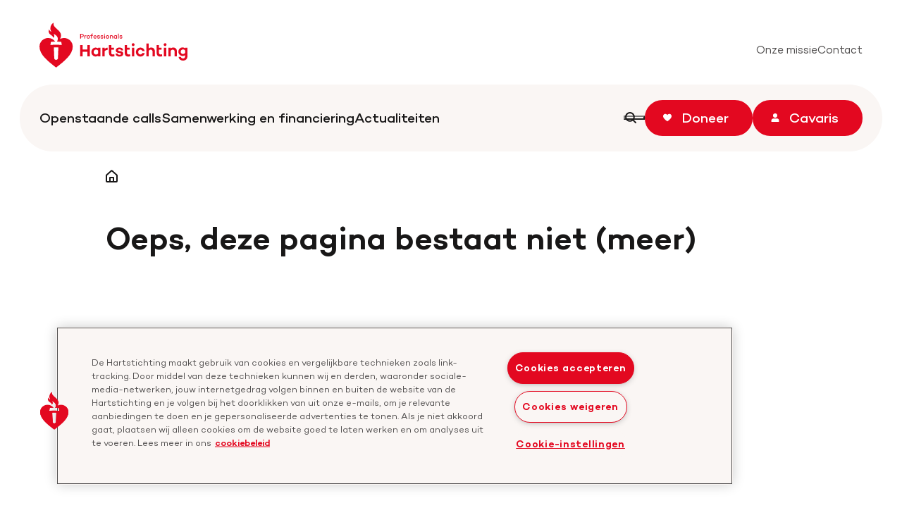

--- FILE ---
content_type: text/html; charset=utf-8
request_url: https://professionals.hartstichting.nl/actualiteiten/23
body_size: 3569
content:


<!DOCTYPE html>
<html lang=nl>
  <head>
    <meta charset="utf-8" />
    <meta name="viewport" content="width=device-width, initial-scale=1.0, interactive-widget=resizes-content" />
    <meta http-equiv="X-UA-Compatible" content="IE=edge" />

    <!--
      Developed by Hoppinger BV 2022
      http://www.hoppinger.com
    -->

      <script id="oneTrustScript" src="https://cdn.cookielaw.org/scripttemplates/otSDKStub.js"  type="text/javascript" charset="UTF-8" data-domain-script='30d90fe2-3728-4870-b6af-481c365ac03d'></script>

    <script>
      var formatDateISOWithTZ = function () {
        var now = new Date();

        var year = now.getFullYear();
        var month = String(now.getMonth() + 1).padStart(2, "0");
        var day = String(now.getDate()).padStart(2, "0");
        var hours = String(now.getHours()).padStart(2, "0");
        var minutes = String(now.getMinutes()).padStart(2, "0");
        var seconds = String(now.getSeconds()).padStart(2, "0");
        var milliseconds = String(now.getMilliseconds()).padStart(3, "0");

        var offsetMinutes = now.getTimezoneOffset();
        var absOffsetMinutes = Math.abs(offsetMinutes);
        var offsetSign = offsetMinutes > 0 ? "-" : "+";
        var offsetHours = String(Math.floor(absOffsetMinutes / 60)).padStart(2, "0");
        var offsetMins = String(absOffsetMinutes % 60).padStart(2, "0");

        return year + '-' + month + '-' + day + 'T' + hours + ':' + minutes + ':' + seconds + '.' + milliseconds + offsetSign + offsetHours + ':' + offsetMins;
      }
      window.dataLayer = window.dataLayer || [];
      window.dataLayer.push({
        event: 'page_view',
        page_referrer: document.referrer,
        page_location: window.location.href,
        timestamp: formatDateISOWithTZ(),
      });
      window.dataLayer.push({
        originalLocation:
          document.location.protocol + '//' + document.location.hostname + document.location.pathname + document.location.search
      });
    </script>

      <script>(function (w, d, s, l, i) {
        w[l] = w[l] || []; w[l].push({
          'gtm.start':
            new Date().getTime(), event: 'gtm.js'
        }); var f = d.getElementsByTagName(s)[0],
          j = d.createElement(s), dl = l != 'dataLayer' ? '&l=' + l : ''; j.async = true; j.src =
            'https://www.googletagmanager.com/gtm.js?id=' + i + dl; f.parentNode.insertBefore(j, f);
      })(window, document, 'script', 'dataLayer', 'GTM-5M8XFQ9');</script>

    <title>Check je hartgezondheid | Hartstichting</title>
      <link rel="canonical" href="https://professionals.hartstichting.nl/actualiteiten/23" />
      <meta name='og:site_name' content='Hartstichting voor Professionals' />
      <meta name="title" content='Check je hartgezondheid | Hartstichting' />
      <meta name='description' content='Krijg direct inzicht in je hartgezondheid met de korte test. Ontdek hoe je je risico op hart- en vaatziekten kunt verkleinen. Gratis, betrouwbaar en anoniem.'/>
      <meta property="og:title" name="og:title" content='Check je hartgezondheid | Hartstichting' />
      <meta property='og:description' name="og:description" content='Krijg direct inzicht in je hartgezondheid met de korte test.'/>
      <meta property="og:type" name="og:type" content="website" />
      <meta property="og:url" name="og:url" content='https://professionals.hartstichting.nl/actualiteiten/23' />
      <meta property='og:image' name="og:image" content=''/>
      <meta name="twitter:title" content='Check je hartgezondheid | Hartstichting' />
      <meta name='twitter:description' content='Krijg direct inzicht in je hartgezondheid met de korte test. Ontdek hoe je je risico op hart- en vaatziekten kunt verkleinen. Gratis, betrouwbaar en anoniem.'/>
      <meta name='twitter:image' content=''/>
    <script></script>

      <link rel="preload" href="/images/spa/logo--pro.svg" as="image" type="image/svg+xml">
    
    
    

<link href="/pro.min.css?f46f2663d0d1d11ce510" rel="stylesheet"/>
    
    
    

    <link rel="apple-touch-icon" sizes="180x180" href="/apple-touch-icon.png">
    <link rel="icon" type="image/png" sizes="32x32" href="/favicon-32x32.png">
    <link rel="icon" type="image/png" sizes="16x16" href="/favicon-16x16.png">
<link rel="manifest" href="/site-pro.webmanifest">    <link rel="mask-icon" href="/safari-pinned-tab.svg" color="#e30820">
    <meta name="msapplication-TileColor" content="#ffffff">
    <meta name="msapplication-TileImage" content="/mstile-144x144.png">
    <meta name="theme-color" content="#ffffff">
  </head>

  <body>
      <noscript><iframe src="https://www.googletagmanager.com/ns.html?id=GTM-5M8XFQ9" height="0" width="0" style="display:none;visibility:hidden"></iframe></noscript>
    <input name="__RequestVerificationToken" type="hidden" value="CfDJ8ETF_9T1oeREltPPKk-CdLjCzSbGJWVRCUoDgHNztOsi0CdSBDQcFyW0NKtEsOTN02T5eBgQUi_X2K0T_iW2tC_wLEWT5CuUJdGCGdMGm6PygHWEw93C9BQHcHPDPMETN4_EuEmCDnSx_z6slaEOo3M" />
    <input type="hidden" id="recaptchaToken" value="6Lfyy48jAAAAAN1hWH3zhyq26fc1WzPVRODj5yH_" />
<div aria-hidden="true" class="sr-text" style="font-family: 'Campton'; font-weight: 400;">&nbsp;</div>
<div aria-hidden="true" class="sr-text" style="font-family: 'Campton'; font-weight: 500;">&nbsp;</div>
<div aria-hidden="true" class="sr-text" style="font-family: 'Campton'; font-weight: 600;">&nbsp;</div>
<div id="js--loader" class="loader loader--fixed">
  <div class='loader__inner ls-container ls-spacing ls-gutter'>
    <svg class="loader__image" fill="none" height="63" viewBox="0 0 48 63" width="48" xmlns="http://www.w3.org/2000/svg" aria-hidden="true"><path d="m26.2822 50.0651c-.1284.5967-.4581 1.1314-.9343 1.515-.4761.3836-1.0698.5929-1.682.5929-.6123 0-1.206-.2093-1.6821-.5929-.4762-.3836-.8059-.9183-.9343-1.515l-.5946-15.3647h3.211 3.2109zm-1.3825-23.4249c2.0812 0 4.1177.1481 6.0948.3556l.8622 4.4449c-2.6758-.2222-5.411-.3407-8.1908-.3407-2.7799 0-5.5003.1185-8.1761.3407l.8474-4.4449c1.982-.2075 4.0186-.326 6.1097-.3556-1.1609-1.5582-2.6686-2.8268-4.4045-3.706-1.736-.8793-3.6528-1.3452-5.6-1.3613-1.6137-.0215-3.21594.2742-4.71492.8704-1.49899.5961-2.86536 1.4809-4.02097 2.6038s-2.07778 2.4619-2.713777 3.9403c-.635997 1.4785-.9733389 3.0673-.992733 4.6758 0 11.2458 11.8924 20.3432 23.6659 29.3368 11.7586-8.9936 23.6807-18.091 23.6807-29.3368-.0449-2.0979-.625-4.15-1.6857-5.9626s-2.5671-3.3262-4.3771-4.3979c-1.8101-1.0718-3.8641-1.6665-5.9686-1.7281-2.1044-.0615-4.1899.4121-6.0599 1.3762 6.8232-12.2088-12.4424-14.57945-8.9193-22.9508-1.1297.568664-2.1251 1.37045-2.9199 2.35207-.7949.98163-1.3711 2.12062-1.6902 3.34128-.3192 1.22067-.3741 2.49507-.1611 3.73851.2131 1.24344.6892 2.42744 1.3967 3.47334-.7845-.2958-1.4974-.7536-2.0918-1.3435s-1.0568-1.2984-1.357-2.0791c-2.4379 7.9565 5.2624 7.0823 5.9462 11.7495 2.9731-1.6002.6541-5.3932.6541-5.3932 4.6678 2.0002 7.7746 5.9266 4.6975 10.8013" fill="#e30820"/></svg>
    <span class="loader__text text--s">Professionals.Hartstichting.nl wordt geladen</span>
  </div>
</div>

      
      
    <div id="oorzaken">
      <input id="OmniChannelAppId" hidden value="faca7c1d-2ecf-4b50-8f17-13075c581cfb">
      <input id="OmniChannelOrgId" hidden value="8763fd6d-e132-419e-92a0-c51f466cc5a6">
      <input id="OmniChannelOrgUrl" hidden value="https://68cad7f817e1438e931f9609bd42a0-crm4.omnichannelengagementhub.com">
    </div>
      

    <input type="hidden" name="__SentryDsn" value="https://acbd9eace86c4bbf99f13ddf8d8a7ce6@sentry.hoppinger.com/173" />
    <input type="hidden" name="__SentryEnv" value="production" />
    <input type="hidden" name="__SentryRelease" value="hartstichting@202601291646-master-15bb8316" />

    

    <div class="root" id="rootSSR" style="display: none;"></div>
    <div class="root" id="root" ></div>

<script>
  window["run_main"] = true
  window["run_admin"] = false
  window["cms_type"] = "drupal"
  window["useSSR"] = false
  window["turflijstLocation"] = ""
</script>


 <div class="svg-sprite"></div> 
<script defer="defer" src="/pro.swiper.bundle.5fc6ac1553354ddea804.min.js?f46f2663d0d1d11ce510"></script><script defer="defer" src="/pro.luxon.bundle.146885b3689aa5a5a51c.min.js?f46f2663d0d1d11ce510"></script><script defer="defer" src="/pro.react-bootstrap.bundle.77c2b2e6b64acdfc1fa1.min.js?f46f2663d0d1d11ce510"></script><script defer="defer" src="/pro.sentry.bundle.1792af675ad09ddb3d2a.min.js?f46f2663d0d1d11ce510"></script><script defer="defer" src="/pro.i18next.bundle.d329e7b01b60fe293f1f.min.js?f46f2663d0d1d11ce510"></script><script defer="defer" src="/pro.react-router.bundle.18daea3585dec99e96eb.min.js?f46f2663d0d1d11ce510"></script><script defer="defer" src="/pro.react-dom.bundle.01ee57421c8b53798b12.min.js?f46f2663d0d1d11ce510"></script><script defer="defer" src="/pro.plyr-react.bundle.4dd8124974973b0c4b45.min.js?f46f2663d0d1d11ce510"></script><script defer="defer" src="/pro.immutable.bundle.ec38ef47e0eff58ec927.min.js?f46f2663d0d1d11ce510"></script><script defer="defer" src="/pro.history.bundle.1856f98f6cc2c19ff736.min.js?f46f2663d0d1d11ce510"></script><script defer="defer" src="/pro.regenerator-runtime.bundle.8bd21b68e293f7214847.min.js?f46f2663d0d1d11ce510"></script><script defer="defer" src="/pro.lodash.omit.bundle.c5a085d8ff814230a662.min.js?f46f2663d0d1d11ce510"></script><script defer="defer" src="/pro.iban.bundle.4438a37e575536dfcdb0.min.js?f46f2663d0d1d11ce510"></script><script defer="defer" src="/pro.bundle.892e77f1351bd9ce92a5.min.js?f46f2663d0d1d11ce510"></script>

<script>
  window["oneTrustToken"] = "30d90fe2-3728-4870-b6af-481c365ac03d"
</script>    

      <script>window.rsConf = { general: { usePost: true, popupCloseTime: 3000, enableSkipAlways: true, uiLang: "nl_nl", }}</script>
  </body>
</html>


--- FILE ---
content_type: text/css
request_url: https://professionals.hartstichting.nl/pro.min.css?f46f2663d0d1d11ce510
body_size: 37258
content:
:root{--auth--padding-x:1.25rem;--auth--padding-y:1.25rem;--auth--form-max-width:37.5rem;--auth--header-bg:var(--color--blue-600);--auth--header-bg-inverted:var(--color--white);--auth--logo-min-width:9.375rem;--auth--logo-max-width:13.125rem;--auth--logo-margin-bottom:1.25rem;--auth--slogan-color:inherit;--auth--form-label-show-password-font-family:inherit;--auth--form-label-show-password-font-size:75%;--auth--form-label-show-password-color:inherit}@media only screen and (min-width:64rem){:root{--auth--padding-x:1.25rem;--auth--padding-y:5rem;--auth--form-max-width:28.125rem;--auth--logo-margin-bottom:1.875rem}}label{display:block}label,select{cursor:pointer}input:focus,select:focus,textarea:focus{outline:none}input:disabled,select:disabled,textarea:disabled{cursor:not-allowed}input::-webkit-input-placeholder,select::-webkit-input-placeholder,textarea::-webkit-input-placeholder{color:rgba(81,79,79,.5)}input::-moz-placeholder,select::-moz-placeholder,textarea::-moz-placeholder{color:rgba(81,79,79,.5)}input:-ms-input-placeholder,select:-ms-input-placeholder,textarea:-ms-input-placeholder{color:rgba(81,79,79,.5)}input::-ms-input-placeholder,select::-ms-input-placeholder,textarea::-ms-input-placeholder{color:rgba(81,79,79,.5)}input::placeholder,select::placeholder,textarea::placeholder{color:rgba(81,79,79,.5)}.auth{-webkit-box-flex:1;-ms-flex-positive:1;flex-grow:1;height:100%}.auth .fs__subtitle{margin-bottom:16px}.auth .fs__actions{display:-webkit-box;display:-ms-flexbox;display:flex;-webkit-box-orient:horizontal;-webkit-box-direction:normal;-ms-flex-direction:row;flex-direction:row}.auth .fs__action a,.auth .fs__action button{width:auto!important}@media only screen and (min-width:64rem){.auth--text,.auth--text-image{display:-webkit-box;display:-ms-flexbox;display:flex}}@media only screen and (min-width:64rem){.auth--text-image .auth__header,.auth--text-image .auth__main,.auth--text .auth__header,.auth--text .auth__main{width:50%}}.auth--clr-inverted .auth__header{background-color:var(--auth--header-bg-inverted)}.auth--clr-inverted .auth__slogan{text-shadow:.125rem .125rem .125rem rgba(0,0,0,.4)}.auth__header,.auth__main{position:relative;padding:var(--auth--padding-y) var(--auth--padding-x)}.auth__header{background-color:var(--auth--header-bg)}.auth__main{overflow-y:auto;-webkit-overflow-scrolling:touch}.auth__form,.auth__header-inner{margin-left:auto;margin-right:auto;max-width:var(--auth--form-max-width)}.auth__header-inner{position:relative;z-index:1}.auth__logo{display:block;margin-bottom:var(--auth--logo-margin-bottom)}.auth__logo img{min-width:var(--auth--logo-min-width);max-width:50%;width:100%;height:auto;-webkit-transform:scale(1);transform:scale(1);-webkit-transition:-webkit-transform .3s;transition:-webkit-transform .3s;transition:transform .3s;transition:transform .3s,-webkit-transform .3s}@media only screen and (min-width:64rem){.auth__logo img{max-width:var(--auth--logo-max-width)}}.auth__slogan{color:var(--auth--slogan-color)!important}.auth__visual{position:relative;overflow:hidden;position:absolute}.auth__visual,.auth__visual img{top:0;left:0;width:100%;height:100%}.auth__visual img{-o-object-fit:cover;object-fit:cover;-o-object-position:50% 50%;object-position:50% 50%;position:absolute}@media (-ms-high-contrast:active),(-ms-high-contrast:none){.auth__visual img{min-height:100%;min-width:100%;max-width:none;width:auto;height:auto;-webkit-transform:translate(-50%,-50%);transform:translate(-50%,-50%);top:50%;left:50%}}@media only screen and (max-width:63.9375rem){.auth__visual .auth__image{display:none}}.fs__header{margin-bottom:1.25rem}@media only screen and (min-width:64rem){.fs__header{margin-bottom:2.5rem}}.fs__header+.fs__actions,.fs__header+.fs__options{padding-top:0}.fs__subheader{margin-bottom:1.25rem}@media only screen and (min-width:64rem){.fs__subheader{margin-bottom:1.875rem}}.fs__intro{padding-top:.625rem}@media only screen and (min-width:64rem){.fs__intro{padding-top:1rem}}.fs__group{position:relative;margin-bottom:16px}@media only screen and (min-width:64rem){.fs__actions{padding-top:1.25rem}}.fs__action a,.fs__action button{width:100%!important}.fs__action:not(:first-child){margin-top:.625rem}.fs__options{padding-top:1.5rem}.fs__option:not(:last-child){margin-bottom:1.25rem!important}.fs__input[id*=password],.fs__input[id*=Password]{padding-right:calc(3.125rem + 20px)}.fs__input[id*=password].is-invalid,.fs__input[id*=Password].is-invalid{padding-right:calc(3.125rem + 20px + 1.5rem)}.fs__input[id*=password].is-invalid+.fs__password-toggle,.fs__input[id*=Password].is-invalid+.fs__password-toggle{right:calc(20px + 1.75rem)}.fs__input-wrapper{position:relative}.fs__input-code{position:absolute;top:0;margin:36px 9px 8px}.fs__input-code+input{padding-left:50px}@media only screen and (min-width:600px){.fs__input-code{margin:37px 15px 8px}.fs__input-code+input{padding-left:70px}}.fs__password-toggle{position:absolute;right:20px;bottom:6px;line-height:2}.fs__password-toggle label{display:block;margin:0;font-family:inherit;font-size:1rem;color:#181717;cursor:pointer}.fs__password-toggle label:hover span{border-bottom-color:currentColor}.fs__password-toggle input[type=checkbox]{position:absolute;opacity:0;height:0;width:0}.fs__password-toggle input[type=checkbox]:focus+label span{border-bottom-color:currentColor}.fs__password-toggle span{border-bottom:.0625rem solid transparent;-webkit-transition:border-bottom-color .3s;transition:border-bottom-color .3s}.fs__pw-strength{margin-top:.625rem}.fs__pw-strength-inner{position:relative;height:.625rem;border-radius:8px;background-color:#efefef}.fs__pw-strength-inner:after,.fs__pw-strength-inner:before{content:"";display:block;position:absolute;top:0;height:100%;border-left:.125rem solid #fff;z-index:10}.fs__pw-strength-inner:before{left:33.3333333333%;width:33.3333333333%}.fs__pw-strength-inner:after{left:66.6666666667%;width:33.3333333333%}.fs__pw-strength-meter{display:block;position:absolute;top:0;left:0;height:100%;width:0;border-radius:8px 0 0 8px;-webkit-transition:width .3s;transition:width .3s}.pw-strength--none .fs__pw-strength-meter{width:0}.pw-strength--short .fs__pw-strength-meter{width:33.3333333333%;background-color:#e71d36}.pw-strength--almost-good .fs__pw-strength-meter,.pw-strength--weak .fs__pw-strength-meter{width:66.6666666667%;background-color:#ffd1c3}.pw-strength--strong .fs__pw-strength-meter{width:100%;background-color:#00b9b9;border-radius:8px}.fs__pw-strength-feedback{margin-top:8px;font-size:.875rem}@media only screen and (max-width:47.9375rem){.form-control.fs__input{font-size:1rem;line-height:1.5}}.form-control.fs__input:disabled,.form-control.fs__input[readonly]{opacity:.3}@media only screen and (max-width:47.9375rem){.form-select.fs__select{font-size:1rem;line-height:1.5}}.form-select.fs__select:disabled,.form-select.fs__select[readonly]{opacity:.3}.form-check-input{cursor:pointer}.form-check-input:disabled{color:rgba(81,79,79,.25);background-color:#fff}.form-check-input:disabled::-webkit-input-placeholder{color:rgba(81,79,79,.25)}.form-check-input:disabled::-moz-placeholder{color:rgba(81,79,79,.25)}.form-check-input:disabled:-ms-input-placeholder{color:rgba(81,79,79,.25)}.form-check-input:disabled::-ms-input-placeholder{color:rgba(81,79,79,.25)}.form-check-input:disabled::placeholder{color:rgba(81,79,79,.25)}.form-check-input:disabled,.form-check-input:disabled+.form-check-label{cursor:not-allowed}.form-check-input[type=checkbox]{background-size:18px}.form-check-input[type=checkbox],.form-check-input[type=radio]{margin-top:0}.alert{font-size:1rem;white-space:pre-line}.alert:not(:last-child){margin-bottom:2.5rem}/*!
 * Bootstrap v5.1.3 (https://getbootstrap.com/)
 * Copyright 2011-2021 The Bootstrap Authors
 * Copyright 2011-2021 Twitter, Inc.
 * Licensed under MIT (https://github.com/twbs/bootstrap/blob/main/LICENSE)
 */.form-label{margin-bottom:4px;font-size:1rem}.col-form-label,.form-label{font-style:normal;font-weight:500;color:#181717}.col-form-label{padding-top:8px;padding-bottom:8px;margin-bottom:0;font-size:inherit;line-height:1.6}.col-form-label-lg{padding-top:calc(.5rem + 2px);padding-bottom:calc(.5rem + 2px);font-size:1.25rem}.col-form-label-sm{padding-top:calc(.25rem + 2px);padding-bottom:calc(.25rem + 2px);font-size:.875rem}.form-text{margin-top:8px;font-size:.875rem;font-style:normal}.form-control,.form-text{font-weight:400;color:#181717}.form-control{display:block;width:100%;padding:6px 20px;font-family:inherit;font-size:1.25rem;line-height:1.6;background-color:#fff;background-clip:padding-box;border:2px solid #eae6e3;-webkit-appearance:none;-moz-appearance:none;appearance:none;border-radius:8px;-webkit-transition:border-color .3s;transition:border-color .3s}@media(prefers-reduced-motion:reduce){.form-control{-webkit-transition:none;transition:none}}.form-control[type=file]{overflow:hidden}.form-control[type=file]:not(:disabled):not([readonly]){cursor:pointer}.form-control:focus{color:#181717;background-color:#fff;border-color:#55d2d2;outline:0;-webkit-box-shadow:none;box-shadow:none}.form-control::-webkit-date-and-time-value{height:1.6em}.form-control::-webkit-input-placeholder{color:rgba(81,79,79,.5);opacity:1}.form-control::-moz-placeholder{color:rgba(81,79,79,.5);opacity:1}.form-control:-ms-input-placeholder{color:rgba(81,79,79,.5);opacity:1}.form-control::-ms-input-placeholder{color:rgba(81,79,79,.5);opacity:1}.form-control::placeholder{color:rgba(81,79,79,.5);opacity:1}.form-control:disabled,.form-control[readonly]{background-color:#fff;opacity:1}.form-control::file-selector-button{padding:6px 20px;margin:-6px -20px;-webkit-margin-end:20px;margin-inline-end:20px;color:#181717;background-color:#e9ecef;pointer-events:none;border:0 solid;border-color:inherit;border-inline-end-width:2px;border-radius:0;-webkit-transition:color .15s ease-in-out,background-color .15s ease-in-out,border-color .15s ease-in-out,-webkit-box-shadow .15s ease-in-out;transition:color .15s ease-in-out,background-color .15s ease-in-out,border-color .15s ease-in-out,-webkit-box-shadow .15s ease-in-out;transition:color .15s ease-in-out,background-color .15s ease-in-out,border-color .15s ease-in-out,box-shadow .15s ease-in-out;transition:color .15s ease-in-out,background-color .15s ease-in-out,border-color .15s ease-in-out,box-shadow .15s ease-in-out,-webkit-box-shadow .15s ease-in-out}@media(prefers-reduced-motion:reduce){.form-control::-webkit-file-upload-button{-webkit-transition:none;transition:none}.form-control::file-selector-button{-webkit-transition:none;transition:none}}.form-control:hover:not(:disabled):not([readonly])::file-selector-button{background-color:#dde0e3}.form-control::-webkit-file-upload-button{padding:6px 20px;margin:-6px -20px;-webkit-margin-end:20px;margin-inline-end:20px;color:#181717;background-color:#e9ecef;pointer-events:none;border:0 solid;border-color:inherit;border-inline-end-width:2px;border-radius:0;-webkit-transition:color .15s ease-in-out,background-color .15s ease-in-out,border-color .15s ease-in-out,-webkit-box-shadow .15s ease-in-out;transition:color .15s ease-in-out,background-color .15s ease-in-out,border-color .15s ease-in-out,-webkit-box-shadow .15s ease-in-out;transition:color .15s ease-in-out,background-color .15s ease-in-out,border-color .15s ease-in-out,box-shadow .15s ease-in-out;transition:color .15s ease-in-out,background-color .15s ease-in-out,border-color .15s ease-in-out,box-shadow .15s ease-in-out,-webkit-box-shadow .15s ease-in-out}@media(prefers-reduced-motion:reduce){.form-control::-webkit-file-upload-button{-webkit-transition:none;transition:none}}.form-control:hover:not(:disabled):not([readonly])::-webkit-file-upload-button{background-color:#dde0e3}.form-control-plaintext{display:block;width:100%;padding:6px 0;margin-bottom:0;line-height:1.6;color:#181717;background-color:transparent;border:solid transparent;border-width:2px 0}.form-control-plaintext.form-control-lg,.form-control-plaintext.form-control-sm{padding-right:0;padding-left:0}.form-control-sm{min-height:calc(1.6em + .5rem + 4px);padding:.25rem .5rem;font-size:.875rem;border-radius:.2rem}.form-control-sm::file-selector-button{padding:.25rem .5rem;margin:-.25rem -.5rem;-webkit-margin-end:.5rem;margin-inline-end:.5rem}.form-control-sm::-webkit-file-upload-button{padding:.25rem .5rem;margin:-.25rem -.5rem;-webkit-margin-end:.5rem;margin-inline-end:.5rem}.form-control-lg{min-height:calc(1.6em + 1rem + 4px);padding:.5rem 1rem;font-size:1.25rem;border-radius:.3rem}.form-control-lg::file-selector-button{padding:.5rem 1rem;margin:-.5rem -1rem;-webkit-margin-end:1rem;margin-inline-end:1rem}.form-control-lg::-webkit-file-upload-button{padding:.5rem 1rem;margin:-.5rem -1rem;-webkit-margin-end:1rem;margin-inline-end:1rem}textarea.form-control{min-height:52px}textarea.form-control-sm{min-height:calc(1.6em + .5rem + 4px)}textarea.form-control-lg{min-height:calc(1.6em + 1rem + 4px)}.form-control-color{width:3rem;height:auto;padding:6px}.form-control-color:not(:disabled):not([readonly]){cursor:pointer}.form-control-color::-moz-color-swatch{height:1.6em;border-radius:8px}.form-control-color::-webkit-color-swatch{height:1.6em;border-radius:8px}.form-select{display:block;width:100%;padding:6px 40px 6px 20px;-moz-padding-start:17px;font-family:inherit;font-size:1.25rem;font-weight:400;line-height:1.6;color:#181717;background-color:#fff;background-image:url(https://giustoragev2.blob.core.windows.net/shoppinger/hs/icons/chevron-down.svg);background-repeat:no-repeat;background-position:right 20px center;background-size:10px 10px;border:2px solid #eae6e3;border-radius:8px;-webkit-transition:border-color .3s;transition:border-color .3s;-webkit-appearance:none;-moz-appearance:none;appearance:none}@media(prefers-reduced-motion:reduce){.form-select{-webkit-transition:none;transition:none}}.form-select:focus{border-color:#55d2d2;outline:0;-webkit-box-shadow:none;box-shadow:none}.form-select[multiple],.form-select[size]:not([size="1"]){padding-right:20px;background-image:none}.form-select:disabled{color:rgba(81,79,79,.25);background-color:#fff}.form-select:-moz-focusring{color:transparent;text-shadow:0 0 0 #181717}.form-select-sm{padding-top:.25rem;padding-bottom:.25rem;padding-left:.5rem;font-size:.875rem;border-radius:.2rem}.form-select-lg{padding-top:.5rem;padding-bottom:.5rem;padding-left:1rem;font-size:1.25rem;border-radius:.3rem}.form-check{display:block;min-height:24px;padding-left:40px;margin-bottom:12px}.form-check .form-check-input{float:left;margin-left:-40px}.form-check-input{width:24px;height:24px;margin-top:-11.25px;vertical-align:top;background-color:#fff;background-repeat:no-repeat;background-position:50%;background-size:contain;border:2px solid #eae6e3;-webkit-appearance:none;-moz-appearance:none;appearance:none;-webkit-print-color-adjust:exact;color-adjust:exact}.form-check-input[type=checkbox]{border-radius:2px}.form-check-input[type=radio]{border-radius:50%}.form-check-input:active{-webkit-filter:brightness(90%);filter:brightness(90%)}.form-check-input:focus{border-color:#55d2d2;outline:0;-webkit-box-shadow:none;box-shadow:none}.form-check-input:checked{background-color:#55d2d2;border-color:#55d2d2}.form-check-input:checked[type=checkbox]{background-image:url("data:image/svg+xml;charset=utf-8,%3Csvg viewBox='0 0 18 13' xmlns='http://www.w3.org/2000/svg'%3E%3Cpath d='M17 1L6 12 1 7' fill='transparent' stroke='%23FFF' stroke-width='2' stroke-linecap='round' stroke-linejoin='round'/%3E%3C/svg%3E")}.form-check-input:checked[type=radio]{background-image:url("data:image/svg+xml;charset=utf-8,%3Csvg xmlns='http://www.w3.org/2000/svg' viewBox='-4 -4 8 8'%3E%3Ccircle r='2' fill='%23FFF'/%3E%3C/svg%3E")}.form-check-input[type=checkbox]:indeterminate{background-color:#0d6efd;border-color:#0d6efd;background-image:url("data:image/svg+xml;charset=utf-8,%3Csvg xmlns='http://www.w3.org/2000/svg' viewBox='0 0 20 20'%3E%3Cpath fill='none' stroke='%23fff' stroke-linecap='round' stroke-linejoin='round' stroke-width='3' d='M6 10h8'/%3E%3C/svg%3E")}.form-check-input:disabled{pointer-events:none;-webkit-filter:none;filter:none;opacity:.3}.form-check-input:disabled~.form-check-label,.form-check-input[disabled]~.form-check-label{opacity:.3}.form-check-label{color:#181717}.form-switch{padding-left:64px}.form-switch .form-check-input{width:48px;margin-left:-64px;background-image:url("data:image/svg+xml;charset=utf-8,%3Csvg xmlns='http://www.w3.org/2000/svg' viewBox='-4 -4 8 8'%3E%3Ccircle r='3' fill='%23FFF' stroke='%23FFF'/%3E%3C/svg%3E");background-position:0;border-radius:48px;-webkit-transition:background-position .15s ease-in-out;transition:background-position .15s ease-in-out}@media(prefers-reduced-motion:reduce){.form-switch .form-check-input{-webkit-transition:none;transition:none}}.form-switch .form-check-input:focus{background-image:url("data:image/svg+xml;charset=utf-8,%3Csvg xmlns='http://www.w3.org/2000/svg' viewBox='-4 -4 8 8'%3E%3Ccircle r='3' fill='%23E30820' stroke='%23E30820'/%3E%3C/svg%3E")}.form-switch .form-check-input:checked{background-position:100%;background-image:url("data:image/svg+xml;charset=utf-8,%3Csvg xmlns='http://www.w3.org/2000/svg' viewBox='-4 -4 8 8'%3E%3Ccircle r='3' fill='%23FFF' stroke='%23FFF'/%3E%3C/svg%3E")}.form-check-inline{display:inline-block;margin-right:1rem}.btn-check{position:absolute;clip:rect(0,0,0,0);pointer-events:none}.btn-check:disabled+.btn,.btn-check[disabled]+.btn{pointer-events:none;-webkit-filter:none;filter:none;opacity:.65}.form-range{width:100%;height:1rem;padding:0;background-color:transparent;-webkit-appearance:none;-moz-appearance:none;appearance:none}.form-range:focus{outline:0}.form-range:focus::-webkit-slider-thumb{-webkit-box-shadow:0 0 0 1px #fff,none;box-shadow:0 0 0 1px #fff,none}.form-range:focus::-moz-range-thumb{box-shadow:0 0 0 1px #fff,none}.form-range::-moz-focus-outer{border:0}.form-range::-webkit-slider-thumb{width:1rem;height:1rem;margin-top:-.25rem;background-color:#0d6efd;border:0;border-radius:1rem;-webkit-transition:background-color .15s ease-in-out,border-color .15s ease-in-out,-webkit-box-shadow .15s ease-in-out;transition:background-color .15s ease-in-out,border-color .15s ease-in-out,-webkit-box-shadow .15s ease-in-out;transition:background-color .15s ease-in-out,border-color .15s ease-in-out,box-shadow .15s ease-in-out;transition:background-color .15s ease-in-out,border-color .15s ease-in-out,box-shadow .15s ease-in-out,-webkit-box-shadow .15s ease-in-out;-webkit-appearance:none;appearance:none}@media(prefers-reduced-motion:reduce){.form-range::-webkit-slider-thumb{-webkit-transition:none;transition:none}}.form-range::-webkit-slider-thumb:active{background-color:#b6d4fe}.form-range::-webkit-slider-runnable-track{width:100%;height:.5rem;color:transparent;cursor:pointer;background-color:#faf6f4;border-color:transparent;border-radius:1rem}.form-range::-moz-range-thumb{width:1rem;height:1rem;background-color:#0d6efd;border:0;border-radius:1rem;-moz-transition:background-color .15s ease-in-out,border-color .15s ease-in-out,box-shadow .15s ease-in-out;transition:background-color .15s ease-in-out,border-color .15s ease-in-out,box-shadow .15s ease-in-out;-moz-appearance:none;appearance:none}@media(prefers-reduced-motion:reduce){.form-range::-moz-range-thumb{-moz-transition:none;transition:none}}.form-range::-moz-range-thumb:active{background-color:#b6d4fe}.form-range::-moz-range-track{width:100%;height:.5rem;color:transparent;cursor:pointer;background-color:#faf6f4;border-color:transparent;border-radius:1rem}.form-range:disabled{pointer-events:none}.form-range:disabled::-webkit-slider-thumb{background-color:#adb5bd}.form-range:disabled::-moz-range-thumb{background-color:#adb5bd}.form-floating{position:relative}.form-floating>.form-control,.form-floating>.form-select{height:calc(3.5rem + 4px);line-height:1.25}.form-floating>label{position:absolute;top:0;left:0;height:100%;padding:1rem 20px;pointer-events:none;border:2px solid transparent;-webkit-transform-origin:0 0;transform-origin:0 0;-webkit-transition:opacity .1s ease-in-out,-webkit-transform .1s ease-in-out;transition:opacity .1s ease-in-out,-webkit-transform .1s ease-in-out;transition:opacity .1s ease-in-out,transform .1s ease-in-out;transition:opacity .1s ease-in-out,transform .1s ease-in-out,-webkit-transform .1s ease-in-out}@media(prefers-reduced-motion:reduce){.form-floating>label{-webkit-transition:none;transition:none}}.form-floating>.form-control{padding:1rem 20px}.form-floating>.form-control::-webkit-input-placeholder{color:transparent}.form-floating>.form-control::-moz-placeholder{color:transparent}.form-floating>.form-control:-ms-input-placeholder{color:transparent}.form-floating>.form-control::-ms-input-placeholder{color:transparent}.form-floating>.form-control::placeholder{color:transparent}.form-floating>.form-control:not(:-moz-placeholder-shown){padding-top:1.625rem;padding-bottom:.625rem}.form-floating>.form-control:not(:-ms-input-placeholder){padding-top:1.625rem;padding-bottom:.625rem}.form-floating>.form-control:focus,.form-floating>.form-control:not(:placeholder-shown){padding-top:1.625rem;padding-bottom:.625rem}.form-floating>.form-control:-webkit-autofill{padding-top:1.625rem;padding-bottom:.625rem}.form-floating>.form-select{padding-top:1.625rem;padding-bottom:.625rem}.form-floating>.form-control:not(:-moz-placeholder-shown)~label{opacity:.65;transform:scale(.85) translateY(-.5rem) translateX(.15rem)}.form-floating>.form-control:not(:-ms-input-placeholder)~label{opacity:.65;transform:scale(.85) translateY(-.5rem) translateX(.15rem)}.form-floating>.form-control:focus~label,.form-floating>.form-control:not(:placeholder-shown)~label,.form-floating>.form-select~label{opacity:.65;-webkit-transform:scale(.85) translateY(-.5rem) translateX(.15rem);transform:scale(.85) translateY(-.5rem) translateX(.15rem)}.form-floating>.form-control:-webkit-autofill~label{opacity:.65;-webkit-transform:scale(.85) translateY(-.5rem) translateX(.15rem);transform:scale(.85) translateY(-.5rem) translateX(.15rem)}.input-group{position:relative;display:-webkit-box;display:-ms-flexbox;display:flex;-ms-flex-wrap:wrap;flex-wrap:wrap;-webkit-box-align:stretch;-ms-flex-align:stretch;align-items:stretch;width:100%}.input-group>.form-control,.input-group>.form-select{position:relative;-webkit-box-flex:1;-ms-flex:1 1 auto;flex:1 1 auto;width:1%;min-width:0}.input-group>.form-control:focus,.input-group>.form-select:focus{z-index:3}.input-group .btn{position:relative;z-index:2}.input-group .btn:focus{z-index:3}.input-group-text{display:-webkit-box;display:-ms-flexbox;display:flex;-webkit-box-align:center;-ms-flex-align:center;align-items:center;padding:6px 20px;font-size:1.25rem;font-weight:400;line-height:1.6;color:#181717;text-align:center;white-space:nowrap;background-color:#e9ecef;border:2px solid #eae6e3;border-radius:8px}.input-group-lg>.btn,.input-group-lg>.form-control,.input-group-lg>.form-select,.input-group-lg>.input-group-text{padding:.5rem 1rem;font-size:1.25rem;border-radius:.3rem}.input-group-sm>.btn,.input-group-sm>.form-control,.input-group-sm>.form-select,.input-group-sm>.input-group-text{padding:.25rem .5rem;font-size:.875rem;border-radius:.2rem}.input-group-lg>.form-select,.input-group-sm>.form-select{padding-right:60px}.input-group.has-validation>.dropdown-toggle:nth-last-child(n+4),.input-group.has-validation>:nth-last-child(n+3):not(.dropdown-toggle):not(.dropdown-menu),.input-group:not(.has-validation)>.dropdown-toggle:nth-last-child(n+3),.input-group:not(.has-validation)>:not(:last-child):not(.dropdown-toggle):not(.dropdown-menu){border-top-right-radius:0;border-bottom-right-radius:0}.input-group>:not(:first-child):not(.dropdown-menu):not(.valid-tooltip):not(.valid-feedback):not(.invalid-tooltip):not(.invalid-feedback){margin-left:-2px;border-top-left-radius:0;border-bottom-left-radius:0}.valid-feedback{display:none;width:100%;margin-top:8px;font-size:.875rem;font-style:normal;color:#00b9b9}.valid-tooltip{position:absolute;top:100%;z-index:5;display:none;max-width:100%;padding:.25rem .5rem;margin-top:.1rem;font-size:.875rem;color:#000;background-color:rgba(0,185,185,.9);border-radius:.25rem}.is-valid~.valid-feedback,.is-valid~.valid-tooltip,.was-validated :valid~.valid-feedback,.was-validated :valid~.valid-tooltip{display:block}.form-control.is-valid,.was-validated .form-control:valid{border-color:#00b9b9;padding-right:calc(1.6em + 12px);background-image:url("data:image/svg+xml;charset=utf-8,%3Csvg xmlns='http://www.w3.org/2000/svg' width='8' height='8'%3E%3Cpath fill='%2300B9B9' d='M2.3 6.73L.6 4.53c-.4-1.04.46-1.4 1.1-.8l1.1 1.4 3.4-3.8c.6-.63 1.6-.27 1.2.7l-4 4.6c-.43.5-.8.4-1.1.1z'/%3E%3C/svg%3E");background-repeat:no-repeat;background-position:right calc(.4em + 3px) center;background-size:calc(.8em + 6px) calc(.8em + 6px)}.form-control.is-valid:focus,.was-validated .form-control:valid:focus{border-color:#00b9b9;-webkit-box-shadow:0 0 0 0 rgba(0,185,185,.25);box-shadow:0 0 0 0 rgba(0,185,185,.25)}.was-validated textarea.form-control:valid,textarea.form-control.is-valid{padding-right:calc(1.6em + 12px);background-position:top calc(.4em + 3px) right calc(.4em + 3px)}.form-select.is-valid,.was-validated .form-select:valid{border-color:#00b9b9}.form-select.is-valid:not([multiple]):not([size]),.form-select.is-valid:not([multiple])[size="1"],.was-validated .form-select:valid:not([multiple]):not([size]),.was-validated .form-select:valid:not([multiple])[size="1"]{padding-right:80px;background-image:url(https://giustoragev2.blob.core.windows.net/shoppinger/hs/icons/chevron-down.svg),url("data:image/svg+xml;charset=utf-8,%3Csvg xmlns='http://www.w3.org/2000/svg' width='8' height='8'%3E%3Cpath fill='%2300B9B9' d='M2.3 6.73L.6 4.53c-.4-1.04.46-1.4 1.1-.8l1.1 1.4 3.4-3.8c.6-.63 1.6-.27 1.2.7l-4 4.6c-.43.5-.8.4-1.1.1z'/%3E%3C/svg%3E");background-position:right 20px center,center right 40px;background-size:10px 10px,calc(.8em + 6px) calc(.8em + 6px)}.form-select.is-valid:focus,.was-validated .form-select:valid:focus{border-color:#00b9b9;-webkit-box-shadow:0 0 0 0 rgba(0,185,185,.25);box-shadow:0 0 0 0 rgba(0,185,185,.25)}.form-check-input.is-valid,.was-validated .form-check-input:valid{border-color:#00b9b9}.form-check-input.is-valid:checked,.was-validated .form-check-input:valid:checked{background-color:#00b9b9}.form-check-input.is-valid:focus,.was-validated .form-check-input:valid:focus{-webkit-box-shadow:0 0 0 0 rgba(0,185,185,.25);box-shadow:0 0 0 0 rgba(0,185,185,.25)}.form-check-input.is-valid~.form-check-label,.was-validated .form-check-input:valid~.form-check-label{color:#00b9b9}.form-check-inline .form-check-input~.valid-feedback{margin-left:.5em}.input-group .form-control.is-valid,.input-group .form-select.is-valid,.was-validated .input-group .form-control:valid,.was-validated .input-group .form-select:valid{z-index:1}.input-group .form-control.is-valid:focus,.input-group .form-select.is-valid:focus,.was-validated .input-group .form-control:valid:focus,.was-validated .input-group .form-select:valid:focus{z-index:3}.invalid-feedback{display:none;width:100%;margin-top:8px;font-size:.875rem;font-style:normal;color:#e71d36}.invalid-tooltip{position:absolute;top:100%;z-index:5;display:none;max-width:100%;padding:.25rem .5rem;margin-top:.1rem;font-size:.875rem;color:#fff;background-color:rgba(231,29,54,.9);border-radius:.25rem}.is-invalid~.invalid-feedback,.is-invalid~.invalid-tooltip,.was-validated :invalid~.invalid-feedback,.was-validated :invalid~.invalid-tooltip{display:block}.form-control.is-invalid,.was-validated .form-control:invalid{border-color:#e71d36;padding-right:calc(1.6em + 12px);background-image:url("data:image/svg+xml;charset=utf-8,%3Csvg xmlns='http://www.w3.org/2000/svg' width='12' height='12' fill='none' stroke='%23E71D36'%3E%3Ccircle cx='6' cy='6' r='4.5'/%3E%3Cpath stroke-linejoin='round' d='M5.8 3.6h.4L6 6.5z'/%3E%3Ccircle cx='6' cy='8.2' r='.6' fill='%23E71D36' stroke='none'/%3E%3C/svg%3E");background-repeat:no-repeat;background-position:right calc(.4em + 3px) center;background-size:calc(.8em + 6px) calc(.8em + 6px)}.form-control.is-invalid:focus,.was-validated .form-control:invalid:focus{border-color:#e71d36;-webkit-box-shadow:0 0 0 0 rgba(231,29,54,.25);box-shadow:0 0 0 0 rgba(231,29,54,.25)}.was-validated textarea.form-control:invalid,textarea.form-control.is-invalid{padding-right:calc(1.6em + 12px);background-position:top calc(.4em + 3px) right calc(.4em + 3px)}.form-select.is-invalid,.was-validated .form-select:invalid{border-color:#e71d36}.form-select.is-invalid:not([multiple]):not([size]),.form-select.is-invalid:not([multiple])[size="1"],.was-validated .form-select:invalid:not([multiple]):not([size]),.was-validated .form-select:invalid:not([multiple])[size="1"]{padding-right:80px;background-image:url(https://giustoragev2.blob.core.windows.net/shoppinger/hs/icons/chevron-down.svg),url("data:image/svg+xml;charset=utf-8,%3Csvg xmlns='http://www.w3.org/2000/svg' width='12' height='12' fill='none' stroke='%23E71D36'%3E%3Ccircle cx='6' cy='6' r='4.5'/%3E%3Cpath stroke-linejoin='round' d='M5.8 3.6h.4L6 6.5z'/%3E%3Ccircle cx='6' cy='8.2' r='.6' fill='%23E71D36' stroke='none'/%3E%3C/svg%3E");background-position:right 20px center,center right 40px;background-size:10px 10px,calc(.8em + 6px) calc(.8em + 6px)}.form-select.is-invalid:focus,.was-validated .form-select:invalid:focus{border-color:#e71d36;-webkit-box-shadow:0 0 0 0 rgba(231,29,54,.25);box-shadow:0 0 0 0 rgba(231,29,54,.25)}.form-check-input.is-invalid,.was-validated .form-check-input:invalid{border-color:#e71d36}.form-check-input.is-invalid:checked,.was-validated .form-check-input:invalid:checked{background-color:#e71d36}.form-check-input.is-invalid:focus,.was-validated .form-check-input:invalid:focus{-webkit-box-shadow:0 0 0 0 rgba(231,29,54,.25);box-shadow:0 0 0 0 rgba(231,29,54,.25)}.form-check-input.is-invalid~.form-check-label,.was-validated .form-check-input:invalid~.form-check-label{color:#e71d36}.form-check-inline .form-check-input~.invalid-feedback{margin-left:.5em}.input-group .form-control.is-invalid,.input-group .form-select.is-invalid,.was-validated .input-group .form-control:invalid,.was-validated .input-group .form-select:invalid{z-index:2}.input-group .form-control.is-invalid:focus,.input-group .form-select.is-invalid:focus,.was-validated .input-group .form-control:invalid:focus,.was-validated .input-group .form-select:invalid:focus{z-index:3}@-webkit-keyframes spinner-border{to{-webkit-transform:rotate(1turn);transform:rotate(1turn)}}@keyframes spinner-border{to{-webkit-transform:rotate(1turn);transform:rotate(1turn)}}.spinner-border{display:inline-block;width:2rem;height:2rem;vertical-align:-.125em;border:.25em solid;border-right:.25em solid transparent;border-radius:50%;-webkit-animation:spinner-border .75s linear infinite;animation:spinner-border .75s linear infinite}.spinner-border-sm{width:1rem;height:1rem;border-width:.2em}@-webkit-keyframes spinner-grow{0%{-webkit-transform:scale(0);transform:scale(0)}50%{opacity:1;-webkit-transform:none;transform:none}}@keyframes spinner-grow{0%{-webkit-transform:scale(0);transform:scale(0)}50%{opacity:1;-webkit-transform:none;transform:none}}.spinner-grow{display:inline-block;width:2rem;height:2rem;vertical-align:-.125em;background-color:currentColor;border-radius:50%;opacity:0;-webkit-animation:spinner-grow .75s linear infinite;animation:spinner-grow .75s linear infinite}.spinner-grow-sm{width:1rem;height:1rem}@media(prefers-reduced-motion:reduce){.spinner-border,.spinner-grow{-webkit-animation-duration:1.5s;animation-duration:1.5s}}.alert{position:relative;padding:16px;margin-bottom:0;border:0 solid transparent;border-radius:0}.alert-heading{color:inherit}.alert-link{font-weight:400}.alert-dismissible{padding-right:48px}.alert-dismissible .btn-close{position:absolute;top:0;right:0;z-index:2;padding:20px 16px}.alert-primary{color:#084298;background-color:#9ec5fe;border-color:#0d6efd}.alert-primary .alert-link{color:#06357a}.alert-secondary{color:#41464b;background-color:#c4c8cb;border-color:#6c757d}.alert-secondary .alert-link{color:#34383c}.alert-success{color:#004a4a;background-color:#99e3e3;border-color:#00b9b9}.alert-success .alert-link{color:#003b3b}.alert-info{color:#004a4a;background-color:#99e3e3;border-color:#00b9b9}.alert-info .alert-link{color:#003b3b}.alert-warning{color:#66544e;background-color:#ffede7;border-color:#ffd1c3}.alert-warning .alert-link{color:#52433e}.alert-danger{color:#8b1120;background-color:#f5a5af;border-color:#e71d36}.alert-danger .alert-link{color:#6f0e1a}.alert-light{color:#636464;background-color:#fcfdfd;border-color:#f8f9fa}.alert-light .alert-link{color:#4f5050}.alert-dark{color:#141619;background-color:#a6a8a9;border-color:#212529}.alert-dark .alert-link{color:#101214}@font-face{font-family:swiper-icons;src:url("data:application/font-woff;charset=utf-8;base64, [base64]//wADZ2x5ZgAAAywAAADMAAAD2MHtryVoZWFkAAABbAAAADAAAAA2E2+eoWhoZWEAAAGcAAAAHwAAACQC9gDzaG10eAAAAigAAAAZAAAArgJkABFsb2NhAAAC0AAAAFoAAABaFQAUGG1heHAAAAG8AAAAHwAAACAAcABAbmFtZQAAA/gAAAE5AAACXvFdBwlwb3N0AAAFNAAAAGIAAACE5s74hXjaY2BkYGAAYpf5Hu/j+W2+MnAzMYDAzaX6QjD6/4//Bxj5GA8AuRwMYGkAPywL13jaY2BkYGA88P8Agx4j+/8fQDYfA1AEBWgDAIB2BOoAeNpjYGRgYNBh4GdgYgABEMnIABJzYNADCQAACWgAsQB42mNgYfzCOIGBlYGB0YcxjYGBwR1Kf2WQZGhhYGBiYGVmgAFGBiQQkOaawtDAoMBQxXjg/wEGPcYDDA4wNUA2CCgwsAAAO4EL6gAAeNpj2M0gyAACqxgGNWBkZ2D4/wMA+xkDdgAAAHjaY2BgYGaAYBkGRgYQiAHyGMF8FgYHIM3DwMHABGQrMOgyWDLEM1T9/w8UBfEMgLzE////P/5//f/V/xv+r4eaAAeMbAxwIUYmIMHEgKYAYjUcsDAwsLKxc3BycfPw8jEQA/[base64]/uznmfPFBNODM2K7MTQ45YEAZqGP81AmGGcF3iPqOop0r1SPTaTbVkfUe4HXj97wYE+yNwWYxwWu4v1ugWHgo3S1XdZEVqWM7ET0cfnLGxWfkgR42o2PvWrDMBSFj/IHLaF0zKjRgdiVMwScNRAoWUoH78Y2icB/yIY09An6AH2Bdu/UB+yxopYshQiEvnvu0dURgDt8QeC8PDw7Fpji3fEA4z/PEJ6YOB5hKh4dj3EvXhxPqH/SKUY3rJ7srZ4FZnh1PMAtPhwP6fl2PMJMPDgeQ4rY8YT6Gzao0eAEA409DuggmTnFnOcSCiEiLMgxCiTI6Cq5DZUd3Qmp10vO0LaLTd2cjN4fOumlc7lUYbSQcZFkutRG7g6JKZKy0RmdLY680CDnEJ+UMkpFFe1RN7nxdVpXrC4aTtnaurOnYercZg2YVmLN/d/gczfEimrE/fs/bOuq29Zmn8tloORaXgZgGa78yO9/cnXm2BpaGvq25Dv9S4E9+5SIc9PqupJKhYFSSl47+Qcr1mYNAAAAeNptw0cKwkAAAMDZJA8Q7OUJvkLsPfZ6zFVERPy8qHh2YER+3i/BP83vIBLLySsoKimrqKqpa2hp6+jq6RsYGhmbmJqZSy0sraxtbO3sHRydnEMU4uR6yx7JJXveP7WrDycAAAAAAAH//wACeNpjYGRgYOABYhkgZgJCZgZNBkYGLQZtIJsFLMYAAAw3ALgAeNolizEKgDAQBCchRbC2sFER0YD6qVQiBCv/H9ezGI6Z5XBAw8CBK/m5iQQVauVbXLnOrMZv2oLdKFa8Pjuru2hJzGabmOSLzNMzvutpB3N42mNgZGBg4GKQYzBhYMxJLMlj4GBgAYow/P/PAJJhLM6sSoWKfWCAAwDAjgbRAAB42mNgYGBkAIIbCZo5IPrmUn0hGA0AO8EFTQAA");font-weight:400;font-style:normal}:root{--swiper-theme-color:#007aff}.swiper,:host{position:relative;display:block;margin-left:auto;margin-right:auto;z-index:1}.swiper{overflow:hidden;list-style:none;padding:0}.swiper-vertical>.swiper-wrapper{flex-direction:column}.swiper-wrapper{position:relative;width:100%;height:100%;z-index:1;display:flex;transition-property:transform;transition-timing-function:var(--swiper-wrapper-transition-timing-function,initial);box-sizing:content-box}.swiper-android .swiper-slide,.swiper-ios .swiper-slide,.swiper-wrapper{transform:translateZ(0)}.swiper-horizontal{touch-action:pan-y}.swiper-vertical{touch-action:pan-x}.swiper-slide{flex-shrink:0;width:100%;height:100%;position:relative;transition-property:transform;display:block}.swiper-slide-invisible-blank{visibility:hidden}.swiper-autoheight,.swiper-autoheight .swiper-slide{height:auto}.swiper-autoheight .swiper-wrapper{align-items:flex-start;transition-property:transform,height}.swiper-backface-hidden .swiper-slide{transform:translateZ(0);-webkit-backface-visibility:hidden;backface-visibility:hidden}.swiper-3d.swiper-css-mode .swiper-wrapper{perspective:1200px}.swiper-3d .swiper-wrapper{transform-style:preserve-3d}.swiper-3d{perspective:1200px}.swiper-3d .swiper-cube-shadow,.swiper-3d .swiper-slide{transform-style:preserve-3d}.swiper-css-mode>.swiper-wrapper{overflow:auto;scrollbar-width:none;-ms-overflow-style:none}.swiper-css-mode>.swiper-wrapper::-webkit-scrollbar{display:none}.swiper-css-mode>.swiper-wrapper>.swiper-slide{scroll-snap-align:start start}.swiper-css-mode.swiper-horizontal>.swiper-wrapper{scroll-snap-type:x mandatory}.swiper-css-mode.swiper-vertical>.swiper-wrapper{scroll-snap-type:y mandatory}.swiper-css-mode.swiper-free-mode>.swiper-wrapper{scroll-snap-type:none}.swiper-css-mode.swiper-free-mode>.swiper-wrapper>.swiper-slide{scroll-snap-align:none}.swiper-css-mode.swiper-centered>.swiper-wrapper:before{content:"";flex-shrink:0;order:9999}.swiper-css-mode.swiper-centered>.swiper-wrapper>.swiper-slide{scroll-snap-align:center center;scroll-snap-stop:always}.swiper-css-mode.swiper-centered.swiper-horizontal>.swiper-wrapper>.swiper-slide:first-child{margin-inline-start:var(--swiper-centered-offset-before)}.swiper-css-mode.swiper-centered.swiper-horizontal>.swiper-wrapper:before{height:100%;min-height:1px;width:var(--swiper-centered-offset-after)}.swiper-css-mode.swiper-centered.swiper-vertical>.swiper-wrapper>.swiper-slide:first-child{margin-block-start:var(--swiper-centered-offset-before)}.swiper-css-mode.swiper-centered.swiper-vertical>.swiper-wrapper:before{width:100%;min-width:1px;height:var(--swiper-centered-offset-after)}.swiper-3d .swiper-slide-shadow,.swiper-3d .swiper-slide-shadow-bottom,.swiper-3d .swiper-slide-shadow-left,.swiper-3d .swiper-slide-shadow-right,.swiper-3d .swiper-slide-shadow-top{position:absolute;left:0;top:0;width:100%;height:100%;pointer-events:none;z-index:10}.swiper-3d .swiper-slide-shadow{background:rgba(0,0,0,.15)}.swiper-3d .swiper-slide-shadow-left{background-image:linear-gradient(270deg,rgba(0,0,0,.5),transparent)}.swiper-3d .swiper-slide-shadow-right{background-image:linear-gradient(90deg,rgba(0,0,0,.5),transparent)}.swiper-3d .swiper-slide-shadow-top{background-image:linear-gradient(0deg,rgba(0,0,0,.5),transparent)}.swiper-3d .swiper-slide-shadow-bottom{background-image:linear-gradient(180deg,rgba(0,0,0,.5),transparent)}.swiper-lazy-preloader{width:42px;height:42px;position:absolute;left:50%;top:50%;margin-left:-21px;margin-top:-21px;z-index:10;transform-origin:50%;box-sizing:border-box;border-radius:50%;border:4px solid var(--swiper-preloader-color,var(--swiper-theme-color));border-top:4px solid transparent}.swiper-watch-progress .swiper-slide-visible .swiper-lazy-preloader,.swiper:not(.swiper-watch-progress) .swiper-lazy-preloader{animation:swiper-preloader-spin 1s linear infinite}.swiper-lazy-preloader-white{--swiper-preloader-color:#fff}.swiper-lazy-preloader-black{--swiper-preloader-color:#000}@keyframes swiper-preloader-spin{0%{transform:rotate(0deg)}to{transform:rotate(1turn)}}:root{--swiper-navigation-size:44px}.swiper-button-next,.swiper-button-prev{position:absolute;top:var(--swiper-navigation-top-offset,50%);width:calc(var(--swiper-navigation-size) / 44 * 27);height:var(--swiper-navigation-size);margin-top:calc(0px - (var(--swiper-navigation-size) / 2));z-index:10;cursor:pointer;display:flex;align-items:center;justify-content:center;color:var(--swiper-navigation-color,var(--swiper-theme-color))}.swiper-button-next.swiper-button-disabled,.swiper-button-prev.swiper-button-disabled{opacity:.35;cursor:auto;pointer-events:none}.swiper-button-next.swiper-button-hidden,.swiper-button-prev.swiper-button-hidden{opacity:0;cursor:auto;pointer-events:none}.swiper-navigation-disabled .swiper-button-next,.swiper-navigation-disabled .swiper-button-prev{display:none!important}.swiper-button-next svg,.swiper-button-prev svg{width:100%;height:100%;object-fit:contain;transform-origin:center}.swiper-rtl .swiper-button-next svg,.swiper-rtl .swiper-button-prev svg{transform:rotate(180deg)}.swiper-button-prev,.swiper-rtl .swiper-button-next{left:var(--swiper-navigation-sides-offset,10px);right:auto}.swiper-button-lock{display:none}.swiper-button-next:after,.swiper-button-prev:after{font-family:swiper-icons;font-size:var(--swiper-navigation-size);text-transform:none!important;letter-spacing:0;font-variant:normal;line-height:1}.swiper-button-prev:after,.swiper-rtl .swiper-button-next:after{content:"prev"}.swiper-button-next,.swiper-rtl .swiper-button-prev{right:var(--swiper-navigation-sides-offset,10px);left:auto}.swiper-button-next:after,.swiper-rtl .swiper-button-prev:after{content:"next"}.swiper-pagination{position:absolute;text-align:center;transition:opacity .3s;transform:translateZ(0);z-index:10}.swiper-pagination.swiper-pagination-hidden{opacity:0}.swiper-pagination-disabled>.swiper-pagination,.swiper-pagination.swiper-pagination-disabled{display:none!important}.swiper-horizontal>.swiper-pagination-bullets,.swiper-pagination-bullets.swiper-pagination-horizontal,.swiper-pagination-custom,.swiper-pagination-fraction{bottom:var(--swiper-pagination-bottom,8px);top:var(--swiper-pagination-top,auto);left:0;width:100%}.swiper-pagination-bullets-dynamic{overflow:hidden;font-size:0}.swiper-pagination-bullets-dynamic .swiper-pagination-bullet{transform:scale(.33);position:relative}.swiper-pagination-bullets-dynamic .swiper-pagination-bullet-active,.swiper-pagination-bullets-dynamic .swiper-pagination-bullet-active-main{transform:scale(1)}.swiper-pagination-bullets-dynamic .swiper-pagination-bullet-active-prev{transform:scale(.66)}.swiper-pagination-bullets-dynamic .swiper-pagination-bullet-active-prev-prev{transform:scale(.33)}.swiper-pagination-bullets-dynamic .swiper-pagination-bullet-active-next{transform:scale(.66)}.swiper-pagination-bullets-dynamic .swiper-pagination-bullet-active-next-next{transform:scale(.33)}.swiper-pagination-bullet{width:var(--swiper-pagination-bullet-width,var(--swiper-pagination-bullet-size,8px));height:var(--swiper-pagination-bullet-height,var(--swiper-pagination-bullet-size,8px));display:inline-block;border-radius:var(--swiper-pagination-bullet-border-radius,50%);background:var(--swiper-pagination-bullet-inactive-color,#000);opacity:var(--swiper-pagination-bullet-inactive-opacity,.2)}button.swiper-pagination-bullet{border:none;margin:0;padding:0;box-shadow:none;-webkit-appearance:none;appearance:none}.swiper-pagination-clickable .swiper-pagination-bullet{cursor:pointer}.swiper-pagination-bullet:only-child{display:none!important}.swiper-pagination-bullet-active{opacity:var(--swiper-pagination-bullet-opacity,1);background:var(--swiper-pagination-color,var(--swiper-theme-color))}.swiper-pagination-vertical.swiper-pagination-bullets,.swiper-vertical>.swiper-pagination-bullets{right:var(--swiper-pagination-right,8px);left:var(--swiper-pagination-left,auto);top:50%;transform:translate3d(0,-50%,0)}.swiper-pagination-vertical.swiper-pagination-bullets .swiper-pagination-bullet,.swiper-vertical>.swiper-pagination-bullets .swiper-pagination-bullet{margin:var(--swiper-pagination-bullet-vertical-gap,6px) 0;display:block}.swiper-pagination-vertical.swiper-pagination-bullets.swiper-pagination-bullets-dynamic,.swiper-vertical>.swiper-pagination-bullets.swiper-pagination-bullets-dynamic{top:50%;transform:translateY(-50%);width:8px}.swiper-pagination-vertical.swiper-pagination-bullets.swiper-pagination-bullets-dynamic .swiper-pagination-bullet,.swiper-vertical>.swiper-pagination-bullets.swiper-pagination-bullets-dynamic .swiper-pagination-bullet{display:inline-block;transition:transform .2s,top .2s}.swiper-horizontal>.swiper-pagination-bullets .swiper-pagination-bullet,.swiper-pagination-horizontal.swiper-pagination-bullets .swiper-pagination-bullet{margin:0 var(--swiper-pagination-bullet-horizontal-gap,4px)}.swiper-horizontal>.swiper-pagination-bullets.swiper-pagination-bullets-dynamic,.swiper-pagination-horizontal.swiper-pagination-bullets.swiper-pagination-bullets-dynamic{left:50%;transform:translateX(-50%);white-space:nowrap}.swiper-horizontal>.swiper-pagination-bullets.swiper-pagination-bullets-dynamic .swiper-pagination-bullet,.swiper-pagination-horizontal.swiper-pagination-bullets.swiper-pagination-bullets-dynamic .swiper-pagination-bullet{transition:transform .2s,left .2s}.swiper-horizontal.swiper-rtl>.swiper-pagination-bullets-dynamic .swiper-pagination-bullet{transition:transform .2s,right .2s}.swiper-pagination-fraction{color:var(--swiper-pagination-fraction-color,inherit)}.swiper-pagination-progressbar{background:var(--swiper-pagination-progressbar-bg-color,rgba(0,0,0,.25));position:absolute}.swiper-pagination-progressbar .swiper-pagination-progressbar-fill{background:var(--swiper-pagination-color,var(--swiper-theme-color));position:absolute;left:0;top:0;width:100%;height:100%;transform:scale(0);transform-origin:left top}.swiper-rtl .swiper-pagination-progressbar .swiper-pagination-progressbar-fill{transform-origin:right top}.swiper-horizontal>.swiper-pagination-progressbar,.swiper-pagination-progressbar.swiper-pagination-horizontal,.swiper-pagination-progressbar.swiper-pagination-vertical.swiper-pagination-progressbar-opposite,.swiper-vertical>.swiper-pagination-progressbar.swiper-pagination-progressbar-opposite{width:100%;height:var(--swiper-pagination-progressbar-size,4px);left:0;top:0}.swiper-horizontal>.swiper-pagination-progressbar.swiper-pagination-progressbar-opposite,.swiper-pagination-progressbar.swiper-pagination-horizontal.swiper-pagination-progressbar-opposite,.swiper-pagination-progressbar.swiper-pagination-vertical,.swiper-vertical>.swiper-pagination-progressbar{width:var(--swiper-pagination-progressbar-size,4px);height:100%;left:0;top:0}.swiper-pagination-lock{display:none}@font-face{font-family:Campton;font-style:normal;font-weight:400;font-display:swap;src:url(/fonts/spa/Campton-Book.woff2) format("woff2"),url(/fonts/spa/Campton-Book.woff) format("woff")}@font-face{font-family:Campton;font-style:italic;font-weight:400;font-display:swap;src:url(/fonts/spa/Campton-BookItalic.woff2) format("woff2"),url(/fonts/spa/Campton-BookItalic.woff) format("woff")}@font-face{font-family:Campton;font-style:normal;font-weight:500;font-display:swap;src:url(/fonts/spa/Campton-Medium.woff2) format("woff2"),url(/fonts/spa/Campton-Medium.woff) format("woff")}@font-face{font-family:Campton;font-style:normal;font-weight:600;font-display:swap;src:url(/fonts/spa/Campton-SemiBold.woff2) format("woff2"),url(/fonts/spa/Campton-SemiBold.woff) format("woff")}@font-face{font-family:Campton-fallback;size-adjust:120%;ascent-override:100%;src:local("sans-serif")}@-webkit-keyframes heartbeat{0%{-webkit-transform:scale(.75);transform:scale(.75)}20%{-webkit-transform:scale(1);transform:scale(1)}40%{-webkit-transform:scale(.75);transform:scale(.75)}60%{-webkit-transform:scale(1);transform:scale(1)}80%{-webkit-transform:scale(.75);transform:scale(.75)}to{-webkit-transform:scale(.75);transform:scale(.75)}}@keyframes heartbeat{0%{-webkit-transform:scale(.75);transform:scale(.75)}20%{-webkit-transform:scale(1);transform:scale(1)}40%{-webkit-transform:scale(.75);transform:scale(.75)}60%{-webkit-transform:scale(1);transform:scale(1)}80%{-webkit-transform:scale(.75);transform:scale(.75)}to{-webkit-transform:scale(.75);transform:scale(.75)}}@-webkit-keyframes shadow-pulse{0%{-webkit-box-shadow:0 0 0 0 rgba(227,8,32,.5);box-shadow:0 0 0 0 rgba(227,8,32,.5)}23%{-webkit-box-shadow:0 0 0 12px rgba(227,8,32,0);box-shadow:0 0 0 12px rgba(227,8,32,0)}to{-webkit-box-shadow:0 0 0 12px rgba(227,8,32,0);box-shadow:0 0 0 12px rgba(227,8,32,0)}}@keyframes shadow-pulse{0%{-webkit-box-shadow:0 0 0 0 rgba(227,8,32,.5);box-shadow:0 0 0 0 rgba(227,8,32,.5)}23%{-webkit-box-shadow:0 0 0 12px rgba(227,8,32,0);box-shadow:0 0 0 12px rgba(227,8,32,0)}to{-webkit-box-shadow:0 0 0 12px rgba(227,8,32,0);box-shadow:0 0 0 12px rgba(227,8,32,0)}}@-webkit-keyframes shadow-pulse-heart{0%{opacity:.9;-webkit-transform:translate(50%,50%) scale(.5) translate(-50%,-50%);transform:translate(50%,50%) scale(.5) translate(-50%,-50%)}23%{opacity:0;-webkit-transform:translate(50%,50%) scale(1) translate(-50%,-50%);transform:translate(50%,50%) scale(1) translate(-50%,-50%)}to{opacity:0;-webkit-transform:translate(50%,50%) scale(1) translate(-50%,-50%);transform:translate(50%,50%) scale(1) translate(-50%,-50%)}}@keyframes shadow-pulse-heart{0%{opacity:.9;-webkit-transform:translate(50%,50%) scale(.5) translate(-50%,-50%);transform:translate(50%,50%) scale(.5) translate(-50%,-50%)}23%{opacity:0;-webkit-transform:translate(50%,50%) scale(1) translate(-50%,-50%);transform:translate(50%,50%) scale(1) translate(-50%,-50%)}to{opacity:0;-webkit-transform:translate(50%,50%) scale(1) translate(-50%,-50%);transform:translate(50%,50%) scale(1) translate(-50%,-50%)}}:root{--color--red-200:#ffd1c3;--color--red-400:#e30820;--color--red-600:#830109;--color--blue-200:#d8f5f5;--color--blue-400:#92e1e1;--color--blue-600:#55d2d2;--color--blue-800:#00b9b9;--color--white:#fff;--color--grey-200:#faf6f4;--color--grey-600:#eae6e3;--color--black:#000;--color--black-400:#514f4f;--color--black-600:#181717;--color--primary:#e30820;--color--secondary:#00b9b9;--color--text:#514f4f;--color--header:#181717;--color--plyr:#e30820;--color--selection:#ffd1c3;--font--campton:Campton,Campton-fallback,sans-serif;--weight--regular:400;--weight--medium:500;--weight--semibold:600;--style--italic:italic;--width--m:80rem;--width--m-gutter:90rem;--grid:0.5rem;--grid--l:0.625rem;--grid--px:8px;--grid--l--px:10px;--gutter--m:24px;--spacing--m:20px;--gutter--l:24px;--spacing--l:20px;--spacing--inline:16px;--transition--normal:0.3s;--transition--reduced-motion:0.001ms;--animation--reduced-motion:0.001ms;--border-radius--normal:24px}@media only screen and (min-width:48rem){:root{--gutter--m:48px;--spacing--m:32px;--gutter--l:48px;--spacing--l:32px}}@media only screen and (min-width:64rem){:root{--border-radius--normal:32px;--gutter--m:56px;--spacing--m:40px;--spacing--inline:32px;--gutter--l:80px;--spacing--l:56px}}/*! normalize.css v8.0.1 | MIT License | github.com/necolas/normalize.css */html{line-height:1.15;-webkit-text-size-adjust:100%}body{margin:0}main{display:block}h1{font-size:2em;margin:.67em 0}hr{-webkit-box-sizing:content-box;box-sizing:content-box;height:0;overflow:visible}pre{font-family:monospace,monospace;font-size:1em}a{background-color:transparent}abbr[title]{text-decoration:underline;-webkit-text-decoration:underline dotted;text-decoration:underline dotted}b,strong{font-weight:bolder}code,kbd,samp{font-family:monospace,monospace;font-size:1em}small{font-size:80%}sub,sup{font-size:75%;line-height:0;position:relative;vertical-align:baseline}sub{bottom:-.25em}sup{top:-.5em}img{border-style:none}button,input,optgroup,select,textarea{font-family:inherit;font-size:100%;line-height:1.15;margin:0}button,input{overflow:visible}button,select{text-transform:none}[type=button],[type=reset],[type=submit],button{-webkit-appearance:button}[type=button]::-moz-focus-inner,[type=reset]::-moz-focus-inner,[type=submit]::-moz-focus-inner,button::-moz-focus-inner{border-style:none;padding:0}[type=button]:-moz-focusring,[type=reset]:-moz-focusring,[type=submit]:-moz-focusring,button:-moz-focusring{outline:1px dotted ButtonText}fieldset{padding:.35em .75em .625em}legend{-webkit-box-sizing:border-box;box-sizing:border-box;color:inherit;display:table;max-width:100%;padding:0;white-space:normal}progress{vertical-align:baseline}textarea{overflow:auto}[type=checkbox],[type=radio]{-webkit-box-sizing:border-box;box-sizing:border-box;padding:0}[type=number]::-webkit-inner-spin-button,[type=number]::-webkit-outer-spin-button{height:auto}[type=search]{-webkit-appearance:textfield;outline-offset:-2px}[type=search]::-webkit-search-decoration{-webkit-appearance:none}::-webkit-file-upload-button{-webkit-appearance:button;font:inherit}details{display:block}summary{display:list-item}[hidden],template{display:none}.grecaptcha-badge{visibility:hidden}.ls-slider{margin:10px -20px -20px;display:-webkit-box;display:-ms-flexbox;display:flex}@media only screen and (max-width:47.9375rem){.ls-slider{padding:0 20px;-ms-flex-wrap:nowrap;flex-wrap:nowrap;overflow-x:auto;-ms-scroll-snap-type:x mandatory;scroll-snap-type:x mandatory}}@media only screen and (min-width:48rem){.ls-slider{margin-left:-20px;margin-right:-20px;-ms-flex-item-align:stretch;align-self:stretch}}.ls-slider .ls-item{width:80%;padding:20px;-ms-flex-negative:0;flex-shrink:0;scroll-snap-align:center}@media only screen and (min-width:48rem){.ls-slider .ls-item{width:50%}}@media only screen and (min-width:){.ls-slider .ls-item{width:33.3333333333%}}.ls-columns{margin:10px -20px -20px}@media only screen and (min-width:64rem){.ls-columns{display:-webkit-box;display:-ms-flexbox;display:flex;-ms-flex-wrap:wrap;flex-wrap:wrap;-webkit-box-align:stretch;-ms-flex-align:stretch;align-items:stretch;min-width:100%}}.ls-columns .ls-item{width:100%;padding:20px}@media only screen and (min-width:64rem){.ls-columns .ls-item{width:50%;width:33.3333333333%}}.ls-reversed{display:-webkit-box;display:-ms-flexbox;display:flex;-webkit-box-orient:vertical;-webkit-box-direction:reverse;-ms-flex-direction:column-reverse;flex-direction:column-reverse}.ls-reversed .ls-bottom-item{margin-top:.75rem}.ls-reversed-row{display:-webkit-box;display:-ms-flexbox;display:flex;-webkit-box-orient:vertical;-webkit-box-direction:normal;-ms-flex-direction:column;flex-direction:column}@media only screen and (min-width:48rem){.ls-reversed-row{-webkit-box-orient:horizontal;-webkit-box-direction:reverse;-ms-flex-direction:row-reverse;flex-direction:row-reverse;-webkit-box-pack:justify;-ms-flex-pack:justify;justify-content:space-between}}@media only screen and (max-width:47.9375rem){.ls-reversed-row .ls-first-item{margin-bottom:24px}}@media only screen and (min-width:48rem){.ls-reversed-row .ls-first-item{width:48.4375%}}@media only screen and (min-width:48rem){.ls-reversed-row .ls-second-item{width:51.5625%}}.ls-row{display:-webkit-box;display:-ms-flexbox;display:flex;-webkit-box-orient:vertical;-webkit-box-direction:reverse;-ms-flex-direction:column-reverse;flex-direction:column-reverse}@media only screen and (min-width:48rem){.ls-row{-webkit-box-orient:horizontal;-webkit-box-direction:normal;-ms-flex-direction:row;flex-direction:row;-webkit-box-pack:justify;-ms-flex-pack:justify;justify-content:space-between}}@media only screen and (max-width:47.9375rem){.ls-row .ls-first-item{margin-bottom:24px}}@media only screen and (min-width:48rem){.ls-row .ls-first-item{width:48.4375%}}@media only screen and (min-width:48rem){.ls-row .ls-second-item{width:51.5625%}}.ls-reordered{display:-webkit-box;display:-ms-flexbox;display:flex;-webkit-box-orient:vertical;-webkit-box-direction:normal;-ms-flex-direction:column;flex-direction:column;-ms-flex-wrap:wrap;flex-wrap:wrap}@media only screen and (min-width:48rem){.ls-reordered{-webkit-box-orient:horizontal;-webkit-box-direction:reverse;-ms-flex-direction:row-reverse;flex-direction:row-reverse;-webkit-box-pack:justify;-ms-flex-pack:justify;justify-content:space-between}}@media only screen and (max-width:47.9375rem){.ls-reordered .ls-first-item{margin-bottom:24px}}@media only screen and (min-width:48rem){.ls-reordered .ls-first-item{width:48.4375%;-webkit-box-ordinal-group:3;-ms-flex-order:2;order:2}}.ls-reordered .ls-second-item{width:100%}@media only screen and (min-width:48rem){.ls-reordered .ls-second-item{width:51.5625%;-webkit-box-ordinal-group:2;-ms-flex-order:1;order:1}}.ls-reordered .ls-third-item{margin:24px auto 0}@media only screen and (min-width:48rem){.ls-reordered .ls-third-item{margin-top:40px;-webkit-box-ordinal-group:4;-ms-flex-order:3;order:3;width:100%}}.ls-reordered-column{display:-webkit-box;display:-ms-flexbox;display:flex;-webkit-box-orient:vertical;-webkit-box-direction:normal;-ms-flex-direction:column;flex-direction:column}.ls-reordered-column .ls-first-item{-webkit-box-ordinal-group:3;-ms-flex-order:2;order:2}.ls-reordered-column .ls-second-item{margin-bottom:1.5rem;-webkit-box-ordinal-group:2;-ms-flex-order:1;order:1}.ls-reordered-column .ls-third-item{margin-top:1.5rem;-webkit-box-ordinal-group:4;-ms-flex-order:3;order:3}.ls-centered{display:-webkit-box;display:-ms-flexbox;display:flex;-ms-flex-wrap:wrap;flex-wrap:wrap;-webkit-box-orient:vertical;-webkit-box-direction:normal;-ms-flex-direction:column;flex-direction:column;-webkit-box-align:center;-ms-flex-align:center;align-items:center;-webkit-box-pack:center;-ms-flex-pack:center;justify-content:center;text-align:center;margin:0 auto}.ls-layered{padding:1.875rem 20px;position:relative;min-height:400px}@media only screen and (min-width:){.ls-layered{padding:3.75rem 40px;padding:5rem 60px}}.ls-layered .ls-top-item{position:relative;z-index:1}.ls-layered .ls-bottom-item{position:absolute;top:0;left:0;width:100%;height:100%}.ls-clickables{margin-top:16px;display:-webkit-box;display:-ms-flexbox;display:flex;-ms-flex-wrap:wrap;flex-wrap:wrap;gap:16px}@media only screen and (min-width:48rem){.ls-clickables{margin-top:32px;gap:24px}}.ls-clickables--centered{margin-top:16px;display:-webkit-box;display:-ms-flexbox;display:flex;-ms-flex-wrap:wrap;flex-wrap:wrap;gap:16px;-webkit-box-pack:center;-ms-flex-pack:center;justify-content:center}@media only screen and (min-width:48rem){.ls-clickables--centered{margin-top:32px;gap:24px}}.ls-container{max-width:87rem}.ls-container,.ls-container--xl{margin-left:auto;margin-right:auto}.ls-container--xl{max-width:120rem}.ls-container--m{max-width:68.25rem;margin-left:auto;margin-right:auto}.ls-container--s,.ls-inner-container--m{max-width:61.25rem;margin-left:auto;margin-right:auto}.ls-inner-container--mnc{max-width:61.25rem}.ls-gutter{padding-left:24px;padding-right:24px}@media only screen and (min-width:48rem){.ls-gutter{padding-left:48px;padding-right:48px}}@media only screen and (min-width:64rem){.ls-gutter{padding-left:56px;padding-right:56px}}.ls-gutter--l{padding-left:24px;padding-right:24px}@media only screen and (min-width:48rem){.ls-gutter--l{padding-left:48px;padding-right:48px}}@media only screen and (min-width:64rem){.ls-gutter--l{padding-left:80px;padding-right:80px}}.ls-spacing{padding-top:20px;padding-bottom:20px}@media only screen and (min-width:48rem){.ls-spacing{padding-top:32px;padding-bottom:32px}}@media only screen and (min-width:64rem){.ls-spacing{padding-top:40px;padding-bottom:40px}}.ls-spacing--l{padding-top:20px;padding-bottom:20px}@media only screen and (min-width:48rem){.ls-spacing--l{padding-top:32px;padding-bottom:32px}}@media only screen and (min-width:64rem){.ls-spacing--l{padding-top:56px;padding-bottom:56px}}.ls-spacing-half{padding-top:10px;padding-bottom:10px}@media only screen and (min-width:48rem){.ls-spacing-half{padding-top:16px;padding-bottom:16px}}@media only screen and (min-width:64rem){.ls-spacing-half{padding-top:20px;padding-bottom:20px}}.ls-spacing-margin{margin-top:20px;margin-bottom:20px}@media only screen and (min-width:48rem){.ls-spacing-margin{margin-top:32px;margin-bottom:32px}}@media only screen and (min-width:64rem){.ls-spacing-margin{margin-top:40px;margin-bottom:40px}}@-webkit-keyframes plyr-progress{to{background-position:var(--plyr-progress-loading-size,25px) 0}}@keyframes plyr-progress{to{background-position:var(--plyr-progress-loading-size,25px) 0}}@-webkit-keyframes plyr-popup{0%{opacity:.5;-webkit-transform:translateY(10px);transform:translateY(10px)}to{opacity:1;-webkit-transform:translateY(0);transform:translateY(0)}}@keyframes plyr-popup{0%{opacity:.5;-webkit-transform:translateY(10px);transform:translateY(10px)}to{opacity:1;-webkit-transform:translateY(0);transform:translateY(0)}}@-webkit-keyframes plyr-fade-in{0%{opacity:0}to{opacity:1}}@keyframes plyr-fade-in{0%{opacity:0}to{opacity:1}}.plyr{-moz-osx-font-smoothing:grayscale;-webkit-font-smoothing:antialiased;-webkit-box-align:center;-ms-flex-align:center;align-items:center;direction:ltr;display:-webkit-box;display:-ms-flexbox;display:flex;-webkit-box-orient:vertical;-webkit-box-direction:normal;-ms-flex-direction:column;flex-direction:column;font-family:var(--plyr-font-family,inherit);font-variant-numeric:tabular-nums;font-weight:var(--plyr-font-weight-regular,400);line-height:var(--plyr-line-height,1.7);max-width:100%;min-width:200px;position:relative;text-shadow:none;-webkit-transition:-webkit-box-shadow .3s ease;transition:-webkit-box-shadow .3s ease;transition:box-shadow .3s ease;transition:box-shadow .3s ease,-webkit-box-shadow .3s ease;z-index:0}.plyr audio,.plyr iframe,.plyr video{display:block;height:100%;width:100%}.plyr button{font:inherit;line-height:inherit;width:auto}.plyr:focus{outline:0}.plyr--full-ui{-webkit-box-sizing:border-box;box-sizing:border-box}.plyr--full-ui *,.plyr--full-ui :after,.plyr--full-ui :before{-webkit-box-sizing:inherit;box-sizing:inherit}.plyr--full-ui a,.plyr--full-ui button,.plyr--full-ui input,.plyr--full-ui label{-ms-touch-action:manipulation;touch-action:manipulation}.plyr__badge{background:var(--plyr-badge-background,#4a5464);border-radius:var(--plyr-badge-border-radius,2px);color:var(--plyr-badge-text-color,#fff);font-size:var(--plyr-font-size-badge,9px);line-height:1;padding:3px 4px}.plyr--full-ui ::-webkit-media-text-track-container{display:none}.plyr__captions{-webkit-animation:plyr-fade-in .3s ease;animation:plyr-fade-in .3s ease;bottom:0;display:none;font-size:var(--plyr-font-size-small,13px);left:0;padding:var(--plyr-control-spacing,10px);position:absolute;text-align:center;-webkit-transition:-webkit-transform .4s ease-in-out;transition:-webkit-transform .4s ease-in-out;transition:transform .4s ease-in-out;transition:transform .4s ease-in-out,-webkit-transform .4s ease-in-out;width:100%}.plyr__captions span:empty{display:none}@media(min-width:480px){.plyr__captions{font-size:var(--plyr-font-size-base,15px);padding:calc(var(--plyr-control-spacing, 10px) * 2)}}@media(min-width:768px){.plyr__captions{font-size:var(--plyr-font-size-large,18px)}}.plyr--captions-active .plyr__captions{display:block}.plyr:not(.plyr--hide-controls) .plyr__controls:not(:empty)~.plyr__captions{-webkit-transform:translateY(calc(var(--plyr-control-spacing, 10px) * -4));transform:translateY(calc(var(--plyr-control-spacing, 10px) * -4))}.plyr__caption{background:var(--plyr-captions-background,rgba(0,0,0,.8));border-radius:2px;-webkit-box-decoration-break:clone;box-decoration-break:clone;color:var(--plyr-captions-text-color,#fff);line-height:185%;padding:.2em .5em;white-space:pre-wrap}.plyr__caption div{display:inline}.plyr__control{background:transparent;border:0;border-radius:var(--plyr-control-radius,3px);color:inherit;cursor:pointer;-ms-flex-negative:0;flex-shrink:0;overflow:visible;padding:calc(var(--plyr-control-spacing, 10px) * .7);position:relative;-webkit-transition:all .3s ease;transition:all .3s ease}.plyr__control svg{display:block;fill:currentColor;height:var(--plyr-control-icon-size,18px);pointer-events:none;width:var(--plyr-control-icon-size,18px)}.plyr__control:focus{outline:0}.plyr__control.plyr__tab-focus{outline:var(--plyr-tab-focus-color,var(--plyr-color-main,var(--color--plyr))) dotted 3px;outline-offset:2px}a.plyr__control{text-decoration:none}.plyr__control.plyr__control--pressed .icon--not-pressed,.plyr__control.plyr__control--pressed .label--not-pressed,.plyr__control:not(.plyr__control--pressed) .icon--pressed,.plyr__control:not(.plyr__control--pressed) .label--pressed,a.plyr__control:after,a.plyr__control:before{display:none}.plyr--full-ui ::-webkit-media-controls{display:none}.plyr__controls{-webkit-box-align:center;-ms-flex-align:center;align-items:center;display:-webkit-box;display:-ms-flexbox;display:flex;-webkit-box-pack:end;-ms-flex-pack:end;justify-content:flex-end;text-align:center}.plyr__controls .plyr__progress__container{-webkit-box-flex:1;-ms-flex:1;flex:1;min-width:0}.plyr__controls .plyr__controls__item{margin-left:calc(var(--plyr-control-spacing, 10px) / 4)}.plyr__controls .plyr__controls__item:first-child{margin-left:0;margin-right:auto}.plyr__controls .plyr__controls__item.plyr__progress__container{padding-left:calc(var(--plyr-control-spacing, 10px) / 4)}.plyr__controls .plyr__controls__item.plyr__time{padding:0 calc(var(--plyr-control-spacing, 10px) / 2)}.plyr__controls .plyr__controls__item.plyr__progress__container:first-child,.plyr__controls .plyr__controls__item.plyr__time+.plyr__time,.plyr__controls .plyr__controls__item.plyr__time:first-child{padding-left:0}.plyr [data-plyr=airplay],.plyr [data-plyr=captions],.plyr [data-plyr=fullscreen],.plyr [data-plyr=pip],.plyr__controls:empty{display:none}.plyr--airplay-supported [data-plyr=airplay],.plyr--captions-enabled [data-plyr=captions],.plyr--fullscreen-enabled [data-plyr=fullscreen],.plyr--pip-supported [data-plyr=pip]{display:inline-block}.plyr__menu{display:-webkit-box;display:-ms-flexbox;display:flex;position:relative}.plyr__menu .plyr__control svg{-webkit-transition:-webkit-transform .3s ease;transition:-webkit-transform .3s ease;transition:transform .3s ease;transition:transform .3s ease,-webkit-transform .3s ease}.plyr__menu .plyr__control[aria-expanded=true] svg{-webkit-transform:rotate(90deg);transform:rotate(90deg)}.plyr__menu .plyr__control[aria-expanded=true] .plyr__tooltip{display:none}.plyr__menu__container{-webkit-animation:plyr-popup .2s ease;animation:plyr-popup .2s ease;background:var(--plyr-menu-background,hsla(0,0%,100%,.9));border-radius:4px;bottom:100%;-webkit-box-shadow:var(--plyr-menu-shadow,0 1px 2px rgba(0,0,0,.15));box-shadow:var(--plyr-menu-shadow,0 1px 2px rgba(0,0,0,.15));color:var(--plyr-menu-color,#4a5464);font-size:var(--plyr-font-size-base,15px);margin-bottom:10px;position:absolute;right:-3px;text-align:left;white-space:nowrap;z-index:3}.plyr__menu__container>div{overflow:hidden;-webkit-transition:height .35s cubic-bezier(.4,0,.2,1),width .35s cubic-bezier(.4,0,.2,1);transition:height .35s cubic-bezier(.4,0,.2,1),width .35s cubic-bezier(.4,0,.2,1)}.plyr__menu__container:after{border-top:var(--plyr-menu-arrow-size,4px) solid transparent;border-top-color:var(--plyr-menu-background,hsla(0,0%,100%,.9));border-style:solid;border-width:var(--plyr-menu-arrow-size,4px);content:"";height:0;position:absolute;right:calc(((var(--plyr-control-icon-size, 18px) / 2) + calc(var(--plyr-control-spacing, 10px) * .7)) - (var(--plyr-menu-arrow-size, 4px) / 2));top:100%;width:0}.plyr__menu__container [role=menu]{padding:calc(var(--plyr-control-spacing, 10px) * .7)}.plyr__menu__container [role=menuitem],.plyr__menu__container [role=menuitemradio]{margin-top:2px}.plyr__menu__container [role=menuitem]:first-child,.plyr__menu__container [role=menuitemradio]:first-child{margin-top:0}.plyr__menu__container .plyr__control{-webkit-box-align:center;-ms-flex-align:center;align-items:center;color:var(--plyr-menu-color,#4a5464);display:-webkit-box;display:-ms-flexbox;display:flex;font-size:var(--plyr-font-size-menu,var(--plyr-font-size-small,13px));padding:calc(calc(var(--plyr-control-spacing, 10px) * .7) / 1.5) calc(calc(var(--plyr-control-spacing, 10px) * .7) * 1.5);-webkit-user-select:none;-moz-user-select:none;-ms-user-select:none;user-select:none;width:100%}.plyr__menu__container .plyr__control>span{-webkit-box-align:inherit;-ms-flex-align:inherit;align-items:inherit;display:-webkit-box;display:-ms-flexbox;display:flex;width:100%}.plyr__menu__container .plyr__control:after{border:var(--plyr-menu-item-arrow-size,4px) solid transparent;content:"";position:absolute;top:50%;-webkit-transform:translateY(-50%);transform:translateY(-50%)}.plyr__menu__container .plyr__control--forward{padding-right:calc(calc(var(--plyr-control-spacing, 10px) * .7) * 4)}.plyr__menu__container .plyr__control--forward:after{border-left-color:var(--plyr-menu-arrow-color,#728197);right:calc((calc(var(--plyr-control-spacing, 10px) * .7) * 1.5) - var(--plyr-menu-item-arrow-size, 4px))}.plyr__menu__container .plyr__control--forward.plyr__tab-focus:after,.plyr__menu__container .plyr__control--forward:hover:after{border-left-color:currentColor}.plyr__menu__container .plyr__control--back{font-weight:var(--plyr-font-weight-regular,400);margin:calc(var(--plyr-control-spacing, 10px) * .7);margin-bottom:calc(calc(var(--plyr-control-spacing, 10px) * .7) / 2);padding-left:calc(calc(var(--plyr-control-spacing, 10px) * .7) * 4);position:relative;width:calc(100% - (calc(var(--plyr-control-spacing, 10px) * .7) * 2))}.plyr__menu__container .plyr__control--back:after{border-right-color:var(--plyr-menu-arrow-color,#728197);left:calc((calc(var(--plyr-control-spacing, 10px) * .7) * 1.5) - var(--plyr-menu-item-arrow-size, 4px))}.plyr__menu__container .plyr__control--back:before{background:var(--plyr-menu-back-border-color,#dcdfe5);-webkit-box-shadow:0 1px 0 var(--plyr-menu-back-border-shadow-color,#fff);box-shadow:0 1px 0 var(--plyr-menu-back-border-shadow-color,#fff);content:"";height:1px;left:0;margin-top:calc(calc(var(--plyr-control-spacing, 10px) * .7) / 2);overflow:hidden;position:absolute;right:0;top:100%}.plyr__menu__container .plyr__control--back.plyr__tab-focus:after,.plyr__menu__container .plyr__control--back:hover:after{border-right-color:currentColor}.plyr__menu__container .plyr__control[role=menuitemradio]{padding-left:calc(var(--plyr-control-spacing, 10px) * .7)}.plyr__menu__container .plyr__control[role=menuitemradio]:after,.plyr__menu__container .plyr__control[role=menuitemradio]:before{border-radius:100%}.plyr__menu__container .plyr__control[role=menuitemradio]:before{background:rgba(0,0,0,.1);content:"";display:block;-ms-flex-negative:0;flex-shrink:0;height:16px;margin-right:var(--plyr-control-spacing,10px);-webkit-transition:all .3s ease;transition:all .3s ease;width:16px}.plyr__menu__container .plyr__control[role=menuitemradio]:after{background:#fff;border:0;height:6px;left:12px;opacity:0;top:50%;-webkit-transform:translateY(-50%) scale(0);transform:translateY(-50%) scale(0);-webkit-transition:opacity .3s ease,-webkit-transform .3s ease;transition:opacity .3s ease,-webkit-transform .3s ease;transition:transform .3s ease,opacity .3s ease;transition:transform .3s ease,opacity .3s ease,-webkit-transform .3s ease;width:6px}.plyr__menu__container .plyr__control[role=menuitemradio][aria-checked=true]:before{background:var(--plyr-control-toggle-checked-background,var(--plyr-color-main,var(--color--plyr)))}.plyr__menu__container .plyr__control[role=menuitemradio][aria-checked=true]:after{opacity:1;-webkit-transform:translateY(-50%) scale(1);transform:translateY(-50%) scale(1)}.plyr__menu__container .plyr__control[role=menuitemradio].plyr__tab-focus:before,.plyr__menu__container .plyr__control[role=menuitemradio]:hover:before{background:rgba(35,40,47,.1)}.plyr__menu__container .plyr__menu__value{-webkit-box-align:center;-ms-flex-align:center;align-items:center;display:-webkit-box;display:-ms-flexbox;display:flex;margin-left:auto;margin-right:calc((calc(var(--plyr-control-spacing, 10px) * .7) - 2)*-1);overflow:hidden;padding-left:calc(calc(var(--plyr-control-spacing, 10px) * .7) * 3.5);pointer-events:none}.plyr--full-ui input[type=range]{-webkit-appearance:none;-moz-appearance:none;appearance:none;background:transparent;border:0;border-radius:calc(var(--plyr-range-thumb-height, 13px) * 2);color:var(--plyr-range-fill-background,var(--plyr-color-main,var(--color--plyr)));display:block;height:calc((var(--plyr-range-thumb-active-shadow-width, 3px) * 2) + var(--plyr-range-thumb-height, 13px));margin:0;min-width:0;padding:0;-webkit-transition:-webkit-box-shadow .3s ease;transition:-webkit-box-shadow .3s ease;transition:box-shadow .3s ease;transition:box-shadow .3s ease,-webkit-box-shadow .3s ease;width:100%}.plyr--full-ui input[type=range]::-webkit-slider-runnable-track{background:transparent;border:0;border-radius:calc(var(--plyr-range-track-height, 5px) / 2);height:var(--plyr-range-track-height,5px);-webkit-transition:-webkit-box-shadow .3s ease;transition:-webkit-box-shadow .3s ease;transition:box-shadow .3s ease;transition:box-shadow .3s ease,-webkit-box-shadow .3s ease;-webkit-user-select:none;user-select:none;background-image:-webkit-gradient(linear,left top,right top,from(currentColor),to(transparent));background-image:linear-gradient(90deg,currentColor var(--value,0),transparent var(--value,0))}.plyr--full-ui input[type=range]::-webkit-slider-thumb{background:var(--plyr-range-thumb-background,#fff);border:0;border-radius:100%;-webkit-box-shadow:var(--plyr-range-thumb-shadow,0 1px 1px rgba(35,40,47,.15),0 0 0 1px rgba(35,40,47,.2));box-shadow:var(--plyr-range-thumb-shadow,0 1px 1px rgba(35,40,47,.15),0 0 0 1px rgba(35,40,47,.2));height:var(--plyr-range-thumb-height,13px);position:relative;-webkit-transition:all .2s ease;transition:all .2s ease;width:var(--plyr-range-thumb-height,13px);-webkit-appearance:none;appearance:none;margin-top:calc((var(--plyr-range-thumb-height, 13px) - var(--plyr-range-track-height, 5px))/2*-1)}.plyr--full-ui input[type=range]::-moz-range-track{background:transparent;border:0;border-radius:calc(var(--plyr-range-track-height, 5px) / 2);height:var(--plyr-range-track-height,5px);-moz-transition:box-shadow .3s ease;transition:box-shadow .3s ease;-moz-user-select:none;user-select:none}.plyr--full-ui input[type=range]::-moz-range-thumb{background:var(--plyr-range-thumb-background,#fff);border:0;border-radius:100%;box-shadow:var(--plyr-range-thumb-shadow,0 1px 1px rgba(35,40,47,.15),0 0 0 1px rgba(35,40,47,.2));height:var(--plyr-range-thumb-height,13px);position:relative;-moz-transition:all .2s ease;transition:all .2s ease;width:var(--plyr-range-thumb-height,13px)}.plyr--full-ui input[type=range]::-moz-range-progress{background:currentColor;border-radius:calc(var(--plyr-range-track-height, 5px) / 2);height:var(--plyr-range-track-height,5px)}.plyr--full-ui input[type=range]::-ms-track{color:transparent}.plyr--full-ui input[type=range]::-ms-fill-upper,.plyr--full-ui input[type=range]::-ms-track{background:transparent;border:0;border-radius:calc(var(--plyr-range-track-height, 5px) / 2);height:var(--plyr-range-track-height,5px);-ms-transition:box-shadow .3s ease;transition:box-shadow .3s ease;-ms-user-select:none;user-select:none}.plyr--full-ui input[type=range]::-ms-fill-lower{background:transparent;border:0;border-radius:calc(var(--plyr-range-track-height, 5px) / 2);height:var(--plyr-range-track-height,5px);-ms-transition:box-shadow .3s ease;transition:box-shadow .3s ease;-ms-user-select:none;user-select:none;background:currentColor}.plyr--full-ui input[type=range]::-ms-thumb{background:var(--plyr-range-thumb-background,#fff);border:0;border-radius:100%;box-shadow:var(--plyr-range-thumb-shadow,0 1px 1px rgba(35,40,47,.15),0 0 0 1px rgba(35,40,47,.2));height:var(--plyr-range-thumb-height,13px);position:relative;-ms-transition:all .2s ease;transition:all .2s ease;width:var(--plyr-range-thumb-height,13px);margin-top:0}.plyr--full-ui input[type=range]::-ms-tooltip{display:none}.plyr--full-ui input[type=range]::-moz-focus-outer{border:0}.plyr--full-ui input[type=range]:focus{outline:0}.plyr--full-ui input[type=range].plyr__tab-focus::-webkit-slider-runnable-track{outline:var(--plyr-tab-focus-color,var(--plyr-color-main,var(--color--plyr))) dotted 3px;outline-offset:2px}.plyr--full-ui input[type=range].plyr__tab-focus::-moz-range-track{outline:var(--plyr-tab-focus-color,var(--plyr-color-main,var(--color--plyr))) dotted 3px;outline-offset:2px}.plyr--full-ui input[type=range].plyr__tab-focus::-ms-track{outline:var(--plyr-tab-focus-color,var(--plyr-color-main,var(--color--plyr))) dotted 3px;outline-offset:2px}.plyr__poster{background-color:var(--plyr-video-background,var(--plyr-video-background,#000));background-position:50% 50%;background-repeat:no-repeat;background-size:contain;height:100%;left:0;opacity:0;position:absolute;top:0;-webkit-transition:opacity .2s ease;transition:opacity .2s ease;width:100%;z-index:1}.plyr--stopped.plyr__poster-enabled .plyr__poster{opacity:1}.plyr--youtube.plyr--paused.plyr__poster-enabled:not(.plyr--stopped) .plyr__poster{display:none}.plyr__time{font-size:var(--plyr-font-size-time,var(--plyr-font-size-small,13px))}.plyr__time+.plyr__time:before{content:"⁄";margin-right:var(--plyr-control-spacing,10px)}@media(max-width:767px){.plyr__time+.plyr__time{display:none}}.plyr__tooltip{background:var(--plyr-tooltip-background,hsla(0,0%,100%,.9));border-radius:var(--plyr-tooltip-radius,5px);bottom:100%;-webkit-box-shadow:var(--plyr-tooltip-shadow,0 1px 2px rgba(0,0,0,.15));box-shadow:var(--plyr-tooltip-shadow,0 1px 2px rgba(0,0,0,.15));color:var(--plyr-tooltip-color,#4a5464);font-size:var(--plyr-font-size-small,13px);font-weight:var(--plyr-font-weight-regular,400);left:50%;line-height:1.3;margin-bottom:calc(calc(var(--plyr-control-spacing, 10px) / 2) * 2);opacity:0;padding:calc(var(--plyr-control-spacing, 10px) / 2) calc(calc(var(--plyr-control-spacing, 10px) / 2) * 1.5);pointer-events:none;position:absolute;-webkit-transform:translate(-50%,10px) scale(.8);transform:translate(-50%,10px) scale(.8);-webkit-transform-origin:50% 100%;transform-origin:50% 100%;-webkit-transition:opacity .2s ease .1s,-webkit-transform .2s ease .1s;transition:opacity .2s ease .1s,-webkit-transform .2s ease .1s;transition:transform .2s ease .1s,opacity .2s ease .1s;transition:transform .2s ease .1s,opacity .2s ease .1s,-webkit-transform .2s ease .1s;white-space:nowrap;z-index:2}.plyr__tooltip:before{border-left:var(--plyr-tooltip-arrow-size,4px) solid transparent;border-right:var(--plyr-tooltip-arrow-size,4px) solid transparent;border-top:var(--plyr-tooltip-arrow-size,4px) solid var(--plyr-tooltip-background,hsla(0,0%,100%,.9));bottom:calc(var(--plyr-tooltip-arrow-size, 4px) * -1);content:"";height:0;left:50%;position:absolute;-webkit-transform:translateX(-50%);transform:translateX(-50%);width:0;z-index:2}.plyr .plyr__control.plyr__tab-focus .plyr__tooltip,.plyr .plyr__control:hover .plyr__tooltip,.plyr__tooltip--visible{opacity:1;-webkit-transform:translate(-50%) scale(1);transform:translate(-50%) scale(1)}.plyr .plyr__control:hover .plyr__tooltip{z-index:3}.plyr__controls>.plyr__control:first-child+.plyr__control .plyr__tooltip,.plyr__controls>.plyr__control:first-child .plyr__tooltip{left:0;-webkit-transform:translateY(10px) scale(.8);transform:translateY(10px) scale(.8);-webkit-transform-origin:0 100%;transform-origin:0 100%}.plyr__controls>.plyr__control:first-child+.plyr__control .plyr__tooltip:before,.plyr__controls>.plyr__control:first-child .plyr__tooltip:before{left:calc((var(--plyr-control-icon-size, 18px) / 2) + calc(var(--plyr-control-spacing, 10px) * .7))}.plyr__controls>.plyr__control:last-child .plyr__tooltip{left:auto;right:0;-webkit-transform:translateY(10px) scale(.8);transform:translateY(10px) scale(.8);-webkit-transform-origin:100% 100%;transform-origin:100% 100%}.plyr__controls>.plyr__control:last-child .plyr__tooltip:before{left:auto;right:calc((var(--plyr-control-icon-size, 18px) / 2) + calc(var(--plyr-control-spacing, 10px) * .7));-webkit-transform:translateX(50%);transform:translateX(50%)}.plyr__controls>.plyr__control:first-child+.plyr__control.plyr__tab-focus .plyr__tooltip,.plyr__controls>.plyr__control:first-child+.plyr__control .plyr__tooltip--visible,.plyr__controls>.plyr__control:first-child+.plyr__control:hover .plyr__tooltip,.plyr__controls>.plyr__control:first-child.plyr__tab-focus .plyr__tooltip,.plyr__controls>.plyr__control:first-child .plyr__tooltip--visible,.plyr__controls>.plyr__control:first-child:hover .plyr__tooltip,.plyr__controls>.plyr__control:last-child.plyr__tab-focus .plyr__tooltip,.plyr__controls>.plyr__control:last-child .plyr__tooltip--visible,.plyr__controls>.plyr__control:last-child:hover .plyr__tooltip{-webkit-transform:translate(0) scale(1);transform:translate(0) scale(1)}.plyr__progress{left:calc(var(--plyr-range-thumb-height, 13px) * .5);margin-right:var(--plyr-range-thumb-height,13px);position:relative}.plyr__progress__buffer,.plyr__progress input[type=range]{margin-left:calc(var(--plyr-range-thumb-height, 13px) * -.5);margin-right:calc(var(--plyr-range-thumb-height, 13px) * -.5);width:calc(100% + var(--plyr-range-thumb-height, 13px))}.plyr__progress input[type=range]{position:relative;z-index:2}.plyr__progress .plyr__tooltip{left:0;max-width:120px;overflow-wrap:break-word;white-space:normal}.plyr__progress__buffer{-webkit-appearance:none;background:transparent;border:0;border-radius:100px;height:var(--plyr-range-track-height,5px);left:0;margin-top:calc((var(--plyr-range-track-height, 5px) / 2)*-1);padding:0;position:absolute;top:50%}.plyr__progress__buffer::-webkit-progress-bar{background:transparent}.plyr__progress__buffer::-webkit-progress-value{background:currentColor;border-radius:100px;min-width:var(--plyr-range-track-height,5px);-webkit-transition:width .2s ease;transition:width .2s ease}.plyr__progress__buffer::-moz-progress-bar{background:currentColor;border-radius:100px;min-width:var(--plyr-range-track-height,5px);-moz-transition:width .2s ease;transition:width .2s ease}.plyr__progress__buffer::-ms-fill{border-radius:100px;-ms-transition:width .2s ease;transition:width .2s ease}.plyr--loading .plyr__progress__buffer{-webkit-animation:plyr-progress 1s linear infinite;animation:plyr-progress 1s linear infinite;background-image:linear-gradient(-45deg,var(--plyr-progress-loading-background,rgba(35,40,47,.6)) 25%,transparent 0,transparent 50%,var(--plyr-progress-loading-background,rgba(35,40,47,.6)) 0,var(--plyr-progress-loading-background,rgba(35,40,47,.6)) 75%,transparent 0,transparent);background-repeat:repeat-x;background-size:var(--plyr-progress-loading-size,25px) var(--plyr-progress-loading-size,25px);color:transparent}.plyr--video.plyr--loading .plyr__progress__buffer{background-color:var(--plyr-video-progress-buffered-background,hsla(0,0%,100%,.25))}.plyr--audio.plyr--loading .plyr__progress__buffer{background-color:var(--plyr-audio-progress-buffered-background,rgba(193,200,209,.6))}.plyr__progress__marker{background-color:var(--plyr-progress-marker-background,#fff);border-radius:1px;height:var(--plyr-range-track-height,5px);position:absolute;top:50%;-webkit-transform:translate(-50%,-50%);transform:translate(-50%,-50%);width:var(--plyr-progress-marker-width,3px);z-index:3}.plyr__volume{-webkit-box-align:center;-ms-flex-align:center;align-items:center;display:-webkit-box;display:-ms-flexbox;display:flex;max-width:110px;min-width:80px;position:relative;width:20%}.plyr__volume input[type=range]{margin-left:calc(var(--plyr-control-spacing, 10px) / 2);margin-right:calc(var(--plyr-control-spacing, 10px) / 2);position:relative;z-index:2}.plyr--is-ios .plyr__volume{min-width:0;width:auto}.plyr--audio{display:block}.plyr--audio .plyr__controls{background:var(--plyr-audio-controls-background,#fff);border-radius:inherit;color:var(--plyr-audio-control-color,#4a5464);padding:var(--plyr-control-spacing,10px)}.plyr--audio .plyr__control.plyr__tab-focus,.plyr--audio .plyr__control:hover,.plyr--audio .plyr__control[aria-expanded=true]{background:var(--plyr-audio-control-background-hover,var(--plyr-color-main,var(--color--plyr)));color:var(--plyr-audio-control-color-hover,#fff)}.plyr--full-ui.plyr--audio input[type=range]::-webkit-slider-runnable-track{background-color:var(--plyr-audio-range-track-background,var(--plyr-audio-progress-buffered-background,rgba(193,200,209,.6)))}.plyr--full-ui.plyr--audio input[type=range]::-moz-range-track{background-color:var(--plyr-audio-range-track-background,var(--plyr-audio-progress-buffered-background,rgba(193,200,209,.6)))}.plyr--full-ui.plyr--audio input[type=range]::-ms-track{background-color:var(--plyr-audio-range-track-background,var(--plyr-audio-progress-buffered-background,rgba(193,200,209,.6)))}.plyr--full-ui.plyr--audio input[type=range]:active::-webkit-slider-thumb{-webkit-box-shadow:var(--plyr-range-thumb-shadow,0 1px 1px rgba(35,40,47,.15),0 0 0 1px rgba(35,40,47,.2)),0 0 0 var(--plyr-range-thumb-active-shadow-width,3px) var(--plyr-audio-range-thumb-active-shadow-color,rgba(35,40,47,.1));box-shadow:var(--plyr-range-thumb-shadow,0 1px 1px rgba(35,40,47,.15),0 0 0 1px rgba(35,40,47,.2)),0 0 0 var(--plyr-range-thumb-active-shadow-width,3px) var(--plyr-audio-range-thumb-active-shadow-color,rgba(35,40,47,.1))}.plyr--full-ui.plyr--audio input[type=range]:active::-moz-range-thumb{box-shadow:var(--plyr-range-thumb-shadow,0 1px 1px rgba(35,40,47,.15),0 0 0 1px rgba(35,40,47,.2)),0 0 0 var(--plyr-range-thumb-active-shadow-width,3px) var(--plyr-audio-range-thumb-active-shadow-color,rgba(35,40,47,.1))}.plyr--full-ui.plyr--audio input[type=range]:active::-ms-thumb{box-shadow:var(--plyr-range-thumb-shadow,0 1px 1px rgba(35,40,47,.15),0 0 0 1px rgba(35,40,47,.2)),0 0 0 var(--plyr-range-thumb-active-shadow-width,3px) var(--plyr-audio-range-thumb-active-shadow-color,rgba(35,40,47,.1))}.plyr--audio .plyr__progress__buffer{color:var(--plyr-audio-progress-buffered-background,rgba(193,200,209,.6))}.plyr--video{background:var(--plyr-video-background,var(--plyr-video-background,#000));overflow:hidden}.plyr--video.plyr--menu-open{overflow:visible}.plyr__video-wrapper{background:var(--plyr-video-background,var(--plyr-video-background,#000));height:100%;margin:auto;overflow:hidden;position:relative;width:100%}.plyr__video-embed,.plyr__video-wrapper--fixed-ratio{aspect-ratio:16/9}@supports not (aspect-ratio:16/9){.plyr__video-embed,.plyr__video-wrapper--fixed-ratio{height:0;padding-bottom:56.25%;position:relative}}.plyr__video-embed iframe,.plyr__video-wrapper--fixed-ratio video{border:0;height:100%;left:0;position:absolute;top:0;width:100%}.plyr--full-ui .plyr__video-embed>.plyr__video-embed__container{padding-bottom:240%;position:relative;-webkit-transform:translateY(-38.28125%);transform:translateY(-38.28125%)}.plyr--video .plyr__controls{background:var(--plyr-video-controls-background,linear-gradient(transparent,rgba(0,0,0,.75)));border-bottom-left-radius:inherit;border-bottom-right-radius:inherit;bottom:0;color:var(--plyr-video-control-color,#fff);left:0;padding:calc(var(--plyr-control-spacing, 10px) / 2);padding-top:calc(var(--plyr-control-spacing, 10px) * 2);position:absolute;right:0;-webkit-transition:opacity .4s ease-in-out,-webkit-transform .4s ease-in-out;transition:opacity .4s ease-in-out,-webkit-transform .4s ease-in-out;transition:opacity .4s ease-in-out,transform .4s ease-in-out;transition:opacity .4s ease-in-out,transform .4s ease-in-out,-webkit-transform .4s ease-in-out;z-index:3}@media(min-width:480px){.plyr--video .plyr__controls{padding:var(--plyr-control-spacing,10px);padding-top:calc(var(--plyr-control-spacing, 10px) * 3.5)}}.plyr--video.plyr--hide-controls .plyr__controls{opacity:0;pointer-events:none;-webkit-transform:translateY(100%);transform:translateY(100%)}.plyr--video .plyr__control.plyr__tab-focus,.plyr--video .plyr__control:hover,.plyr--video .plyr__control[aria-expanded=true]{background:var(--plyr-video-control-background-hover,var(--plyr-color-main,var(--color--plyr)));color:var(--plyr-video-control-color-hover,#fff)}.plyr__control--overlaid{background:var(--plyr-video-control-background-hover,var(--plyr-color-main,var(--color--plyr)));border:0;border-radius:100%;color:var(--plyr-video-control-color,#fff);display:none;left:50%;opacity:.9;padding:calc(var(--plyr-control-spacing, 10px) * 1.5);position:absolute;top:50%;-webkit-transform:translate(-50%,-50%);transform:translate(-50%,-50%);-webkit-transition:.3s;transition:.3s;z-index:2}.plyr__control--overlaid svg{left:2px;position:relative}.plyr__control--overlaid:focus,.plyr__control--overlaid:hover{opacity:1}.plyr--playing .plyr__control--overlaid{opacity:0;visibility:hidden}.plyr--full-ui.plyr--video .plyr__control--overlaid{display:block}.plyr--full-ui.plyr--video input[type=range]::-webkit-slider-runnable-track{background-color:var(--plyr-video-range-track-background,var(--plyr-video-progress-buffered-background,hsla(0,0%,100%,.25)))}.plyr--full-ui.plyr--video input[type=range]::-moz-range-track{background-color:var(--plyr-video-range-track-background,var(--plyr-video-progress-buffered-background,hsla(0,0%,100%,.25)))}.plyr--full-ui.plyr--video input[type=range]::-ms-track{background-color:var(--plyr-video-range-track-background,var(--plyr-video-progress-buffered-background,hsla(0,0%,100%,.25)))}.plyr--full-ui.plyr--video input[type=range]:active::-webkit-slider-thumb{-webkit-box-shadow:var(--plyr-range-thumb-shadow,0 1px 1px rgba(35,40,47,.15),0 0 0 1px rgba(35,40,47,.2)),0 0 0 var(--plyr-range-thumb-active-shadow-width,3px) var(--plyr-audio-range-thumb-active-shadow-color,hsla(0,0%,100%,.5));box-shadow:var(--plyr-range-thumb-shadow,0 1px 1px rgba(35,40,47,.15),0 0 0 1px rgba(35,40,47,.2)),0 0 0 var(--plyr-range-thumb-active-shadow-width,3px) var(--plyr-audio-range-thumb-active-shadow-color,hsla(0,0%,100%,.5))}.plyr--full-ui.plyr--video input[type=range]:active::-moz-range-thumb{box-shadow:var(--plyr-range-thumb-shadow,0 1px 1px rgba(35,40,47,.15),0 0 0 1px rgba(35,40,47,.2)),0 0 0 var(--plyr-range-thumb-active-shadow-width,3px) var(--plyr-audio-range-thumb-active-shadow-color,hsla(0,0%,100%,.5))}.plyr--full-ui.plyr--video input[type=range]:active::-ms-thumb{box-shadow:var(--plyr-range-thumb-shadow,0 1px 1px rgba(35,40,47,.15),0 0 0 1px rgba(35,40,47,.2)),0 0 0 var(--plyr-range-thumb-active-shadow-width,3px) var(--plyr-audio-range-thumb-active-shadow-color,hsla(0,0%,100%,.5))}.plyr--video .plyr__progress__buffer{color:var(--plyr-video-progress-buffered-background,hsla(0,0%,100%,.25))}.plyr:-webkit-full-screen{background:#000;border-radius:0!important;height:100%;margin:0;width:100%}.plyr:-ms-fullscreen{background:#000;border-radius:0!important;height:100%;margin:0;width:100%}.plyr:fullscreen{background:#000;border-radius:0!important;height:100%;margin:0;width:100%}.plyr:-webkit-full-screen video{height:100%}.plyr:-ms-fullscreen video{height:100%}.plyr:fullscreen video{height:100%}.plyr:-webkit-full-screen .plyr__control .icon--exit-fullscreen{display:block}.plyr:-ms-fullscreen .plyr__control .icon--exit-fullscreen{display:block}.plyr:fullscreen .plyr__control .icon--exit-fullscreen{display:block}.plyr:-webkit-full-screen .plyr__control .icon--exit-fullscreen+svg{display:none}.plyr:-ms-fullscreen .plyr__control .icon--exit-fullscreen+svg{display:none}.plyr:fullscreen .plyr__control .icon--exit-fullscreen+svg{display:none}.plyr:-webkit-full-screen.plyr--hide-controls{cursor:none}.plyr:-ms-fullscreen.plyr--hide-controls{cursor:none}.plyr:fullscreen.plyr--hide-controls{cursor:none}@media(min-width:1024px){.plyr:-webkit-full-screen .plyr__captions{font-size:var(--plyr-font-size-xlarge,21px)}.plyr:-ms-fullscreen .plyr__captions{font-size:var(--plyr-font-size-xlarge,21px)}.plyr:fullscreen .plyr__captions{font-size:var(--plyr-font-size-xlarge,21px)}}.plyr--fullscreen-fallback{background:#000;border-radius:0!important;height:100%;margin:0;width:100%;bottom:0;display:block;left:0;position:fixed;right:0;top:0;z-index:10000000}.plyr--fullscreen-fallback video{height:100%}.plyr--fullscreen-fallback .plyr__control .icon--exit-fullscreen{display:block}.plyr--fullscreen-fallback .plyr__control .icon--exit-fullscreen+svg{display:none}.plyr--fullscreen-fallback.plyr--hide-controls{cursor:none}@media(min-width:1024px){.plyr--fullscreen-fallback .plyr__captions{font-size:var(--plyr-font-size-xlarge,21px)}}.plyr__ads{border-radius:inherit;bottom:0;cursor:pointer;left:0;overflow:hidden;position:absolute;right:0;top:0;z-index:-1}.plyr__ads>div,.plyr__ads>div iframe{height:100%;position:absolute;width:100%}.plyr__ads:after{background:#23282f;border-radius:2px;bottom:var(--plyr-control-spacing,10px);color:#fff;content:attr(data-badge-text);font-size:11px;padding:2px 6px;pointer-events:none;position:absolute;right:var(--plyr-control-spacing,10px);z-index:3}.plyr__ads:empty:after{display:none}.plyr__cues{background:currentColor;display:block;height:var(--plyr-range-track-height,5px);left:0;opacity:.8;position:absolute;top:50%;-webkit-transform:translateY(-50%);transform:translateY(-50%);width:3px;z-index:3}.plyr__preview-thumb{background-color:var(--plyr-tooltip-background,hsla(0,0%,100%,.9));border-radius:var(--plyr-tooltip-radius,5px);bottom:100%;-webkit-box-shadow:var(--plyr-tooltip-shadow,0 1px 2px rgba(0,0,0,.15));box-shadow:var(--plyr-tooltip-shadow,0 1px 2px rgba(0,0,0,.15));margin-bottom:calc(calc(var(--plyr-control-spacing, 10px) / 2) * 2);opacity:0;padding:3px;pointer-events:none;position:absolute;-webkit-transform:translateY(10px) scale(.8);transform:translateY(10px) scale(.8);-webkit-transform-origin:50% 100%;transform-origin:50% 100%;-webkit-transition:opacity .2s ease .1s,-webkit-transform .2s ease .1s;transition:opacity .2s ease .1s,-webkit-transform .2s ease .1s;transition:transform .2s ease .1s,opacity .2s ease .1s;transition:transform .2s ease .1s,opacity .2s ease .1s,-webkit-transform .2s ease .1s;z-index:2}.plyr__preview-thumb--is-shown{opacity:1;-webkit-transform:translate(0) scale(1);transform:translate(0) scale(1)}.plyr__preview-thumb:before{border-left:var(--plyr-tooltip-arrow-size,4px) solid transparent;border-right:var(--plyr-tooltip-arrow-size,4px) solid transparent;border-top:var(--plyr-tooltip-arrow-size,4px) solid var(--plyr-tooltip-background,hsla(0,0%,100%,.9));bottom:calc(var(--plyr-tooltip-arrow-size, 4px) * -1);content:"";height:0;left:calc(50% + var(--preview-arrow-offset));position:absolute;-webkit-transform:translateX(-50%);transform:translateX(-50%);width:0;z-index:2}.plyr__preview-thumb__image-container{background:#c1c8d1;border-radius:calc(var(--plyr-tooltip-radius, 5px) - 1px);overflow:hidden;position:relative;z-index:0}.plyr__preview-thumb__image-container:after,.plyr__preview-thumb__image-container img{height:100%;left:0;position:absolute;top:0;width:100%}.plyr__preview-thumb__image-container:after{border-radius:inherit;-webkit-box-shadow:inset 0 0 0 1px rgba(0,0,0,.15);box-shadow:inset 0 0 0 1px rgba(0,0,0,.15);content:"";pointer-events:none}.plyr__preview-thumb__image-container img{max-height:none;max-width:none}.plyr__preview-thumb__time-container{background:var(--plyr-video-controls-background,linear-gradient(transparent,rgba(0,0,0,.75)));border-bottom-left-radius:calc(var(--plyr-tooltip-radius, 5px) - 1px);border-bottom-right-radius:calc(var(--plyr-tooltip-radius, 5px) - 1px);bottom:0;left:0;line-height:1.1;padding:20px 6px 6px;position:absolute;right:0;z-index:3}.plyr__preview-thumb__time-container span{color:#fff;font-size:var(--plyr-font-size-time,var(--plyr-font-size-small,13px))}.plyr__preview-scrubbing{bottom:0;-webkit-filter:blur(1px);filter:blur(1px);height:100%;left:0;margin:auto;opacity:0;overflow:hidden;pointer-events:none;position:absolute;right:0;top:0;-webkit-transition:opacity .3s ease;transition:opacity .3s ease;width:100%;z-index:1}.plyr__preview-scrubbing--is-shown{opacity:1}.plyr__preview-scrubbing img{height:100%;left:0;max-height:none;max-width:none;-o-object-fit:contain;object-fit:contain;position:absolute;top:0;width:100%}.plyr--no-transition{-webkit-transition:none!important;transition:none!important}.plyr__sr-only{clip:rect(1px,1px,1px,1px);overflow:hidden;border:0!important;height:1px!important;padding:0!important;position:absolute!important;width:1px!important}.plyr [hidden]{display:none!important}*,:after,:before{-webkit-box-sizing:inherit;box-sizing:inherit}@media screen and (prefers-reduced-motion:reduce){*{-webkit-transition-duration:var(--transition--reduced-motion)!important;transition-duration:var(--transition--reduced-motion)!important;-webkit-animation-iteration-count:1!important;animation-iteration-count:1!important;-webkit-animation-duration:var(--transition--reduced-motion)!important;animation-duration:var(--transition--reduced-motion)!important}}body,html{height:100%}html{overflow-y:scroll;-webkit-box-sizing:border-box;box-sizing:border-box}body{color:var(--color--text);font-family:Campton,Campton-fallback,sans-serif;font-size:1rem;line-height:1.5;-webkit-font-variant-ligatures:none;font-variant-ligatures:none;-webkit-font-smoothing:antialiased;-moz-osx-font-smoothing:grayscale;min-width:20rem}@media screen and (min-width:20rem){body{font-size:calc(1rem + .25 * ((100vw - 20rem) / 70))}}@media screen and (min-width:90rem){body{font-size:1.25rem}}@media only screen and (min-width:64rem){body{line-height:1.6}}::-moz-selection{background-color:var(--color--selection)}::selection{background-color:var(--color--selection)}.page--default{position:relative}h1,h2,h3,h5,h6{color:var(--color--header);font-weight:600;margin:0}h4{font-weight:400}p{margin:0}b,strong{font-weight:600}blockquote{margin:0}abbr[title]{border-bottom:none;text-decoration:none}address{font-style:normal}details summary{outline:none}details summary::-webkit-details-marker{display:none}a{text-decoration:none;-webkit-text-decoration-skip:ink;text-decoration-skip-ink:auto;-webkit-transition:color .3s,background-color .3s,border-color .3s;transition:color .3s,background-color .3s,border-color .3s}a:focus{outline:none}:where([type=button]:not(.plyr__control,.jf-form-buttons)),:where([type=reset]),:where([type=submit]),button{-webkit-appearance:none;-moz-appearance:none;appearance:none;cursor:pointer;vertical-align:middle;-webkit-user-select:none;-moz-user-select:none;-ms-user-select:none;user-select:none;line-height:inherit;background-color:transparent;border:0;text-decoration:none;display:inline-block;-webkit-transition:color .3s,background-color .3s,border-color .3s;transition:color .3s,background-color .3s,border-color .3s;padding:0}:where([type=button]:not(.plyr__control,.jf-form-buttons)):focus,:where([type=reset]):focus,:where([type=submit]):focus,button:focus{outline:none}:where([type=button]:not(.plyr__control,.jf-form-buttons)):disabled,:where([type=reset]):disabled,:where([type=submit]):disabled,button:disabled{cursor:not-allowed}ol,ul{list-style-type:none;margin:0;padding:0}img,picture{display:block;max-width:100%;height:auto}svg{display:block;-webkit-transition:fill .3s;transition:fill .3s}figure{margin:0}iframe{border:0}table{border-collapse:collapse;table-layout:auto;width:-webkit-max-content;width:-moz-max-content;width:max-content}@media only screen and (min-width:48rem){table{table-layout:fixed;width:100%}}label{cursor:default}input:-webkit-autofill,input:-webkit-autofill:active,input:-webkit-autofill:focus,input:-webkit-autofill:hover{-webkit-transition:color 9999s ease-out,background-color 9999s ease-out;-webkit-transition-delay:9999s}[type=email]:focus,[type=password]:focus,[type=search]:focus,[type=tel]:focus,[type=text]:focus,select:focus,textarea:focus{outline:none}[type=email]:disabled,[type=password]:disabled,[type=search]:disabled,[type=tel]:disabled,[type=text]:disabled,select:disabled,textarea:disabled{cursor:not-allowed}[type=email]::-webkit-input-placeholder,[type=password]::-webkit-input-placeholder,[type=search]::-webkit-input-placeholder,[type=tel]::-webkit-input-placeholder,[type=text]::-webkit-input-placeholder,select::-webkit-input-placeholder,textarea::-webkit-input-placeholder{opacity:.5}[type=email]::-moz-placeholder,[type=password]::-moz-placeholder,[type=search]::-moz-placeholder,[type=tel]::-moz-placeholder,[type=text]::-moz-placeholder,select::-moz-placeholder,textarea::-moz-placeholder{opacity:.5}[type=email]:-ms-input-placeholder,[type=password]:-ms-input-placeholder,[type=search]:-ms-input-placeholder,[type=tel]:-ms-input-placeholder,[type=text]:-ms-input-placeholder,select:-ms-input-placeholder,textarea:-ms-input-placeholder{opacity:.5}[type=email]::-ms-input-placeholder,[type=password]::-ms-input-placeholder,[type=search]::-ms-input-placeholder,[type=tel]::-ms-input-placeholder,[type=text]::-ms-input-placeholder,select::-ms-input-placeholder,textarea::-ms-input-placeholder{opacity:.5}[type=email]::placeholder,[type=password]::placeholder,[type=search]::placeholder,[type=tel]::placeholder,[type=text]::placeholder,select::placeholder,textarea::placeholder{opacity:.5}[type=search]::-webkit-search-cancel-button{-webkit-appearance:none}select{-webkit-appearance:none;-moz-appearance:none;appearance:none}select::-ms-expand{display:none!important}textarea{resize:vertical}fieldset{margin:0;padding:0;border:0}#rootSSR{background-color:#fff;position:relative}#root:not(:empty),#rootSSR:not(:empty),.hgt:not(:empty){display:-webkit-box;display:-ms-flexbox;display:flex;-webkit-box-orient:vertical;-webkit-box-direction:normal;-ms-flex-direction:column;flex-direction:column;height:100%}.hgt-main,.loader--full,.main{-webkit-box-flex:1;-ms-flex:1 0 auto;flex:1 0 auto}.hgt-siteheader,.sitefooter,.siteheader{-webkit-box-flex:0;-ms-flex:none;flex:none}.text--styled h1,.text--styled h2,.text--styled h3,.text--styled h4,.text--styled h5,.text--styled h6{margin-bottom:calc(var(--spacing--inline)/2)}.text--styled h1{font-size:1.75rem;line-height:1.1428571429}@media screen and (min-width:20rem){.text--styled h1{font-size:calc(1.75rem + 1.25 * ((100vw - 20rem) / 70))}}@media screen and (min-width:90rem){.text--styled h1{font-size:3rem}}@media only screen and (min-width:64rem){.text--styled h1{line-height:1.1666666667}}.text--styled h2{font-size:1.375rem;line-height:1.1818181818}@media screen and (min-width:20rem){.text--styled h2{font-size:calc(1.375rem + .875 * ((100vw - 20rem) / 70))}}@media screen and (min-width:90rem){.text--styled h2{font-size:2.25rem}}@media only screen and (min-width:64rem){.text--styled h2{line-height:1.1944444444}}.text--styled h3{font-size:1.25rem;line-height:1.2}@media screen and (min-width:20rem){.text--styled h3{font-size:calc(1.25rem + .5 * ((100vw - 20rem) / 70))}}@media screen and (min-width:90rem){.text--styled h3{font-size:1.75rem}}@media only screen and (min-width:64rem){.text--styled h3{line-height:1.2142857143}}.text--styled h4,.text--styled h5,.text--styled h6{font-size:1rem;line-height:1.25}@media screen and (min-width:20rem){.text--styled h4,.text--styled h5,.text--styled h6{font-size:calc(1rem + .25 * ((100vw - 20rem) / 70))}}@media screen and (min-width:90rem){.text--styled h4,.text--styled h5,.text--styled h6{font-size:1.25rem}}@media only screen and (min-width:64rem){.text--styled h4,.text--styled h5,.text--styled h6{line-height:1.3}}.text--styled blockquote:not(:last-child),.text--styled p:not(:last-child){margin-bottom:var(--spacing--inline)}.text--s,.text--xs{font-size:.875rem;line-height:1.5714285714}@media screen and (min-width:20rem){.text--s{font-size:calc(.875rem + .125 * ((100vw - 20rem) / 70))}}@media screen and (min-width:90rem){.text--s{font-size:1rem}}@media only screen and (min-width:64rem){.text--s{line-height:1.625}}.text--m{font-size:1rem;line-height:1.5}@media screen and (min-width:20rem){.text--m{font-size:calc(1rem + .25 * ((100vw - 20rem) / 70))}}@media screen and (min-width:90rem){.text--m{font-size:1.25rem}}@media only screen and (min-width:64rem){.text--m{line-height:1.6}}.text--l{font-size:1.125rem;line-height:1.5555555556}@media screen and (min-width:20rem){.text--l{font-size:calc(1.125rem + .375 * ((100vw - 20rem) / 70))}}@media screen and (min-width:90rem){.text--l{font-size:1.5rem}}@media only screen and (min-width:64rem){.text--l{line-height:1.5833333333}}.text--xl{font-size:1.75rem;line-height:1.3571428571}@media screen and (min-width:20rem){.text--xl{font-size:calc(1.75rem + .25 * ((100vw - 20rem) / 70))}}@media screen and (min-width:90rem){.text--xl{font-size:2rem}}@media only screen and (min-width:64rem){.text--xl{line-height:1.375}}[class*=title--],[class^=" title--"]{font-weight:600}.title--xs{font-size:1rem;line-height:1.25}@media screen and (min-width:20rem){.title--xs{font-size:calc(1rem + .25 * ((100vw - 20rem) / 70))}}@media screen and (min-width:90rem){.title--xs{font-size:1.25rem}}@media only screen and (min-width:64rem){.title--xs{line-height:1.3}}.title--s{font-size:1.25rem;line-height:1.2}@media screen and (min-width:20rem){.title--s{font-size:calc(1.25rem + .5 * ((100vw - 20rem) / 70))}}@media screen and (min-width:90rem){.title--s{font-size:1.75rem}}@media only screen and (min-width:64rem){.title--s{line-height:1.2142857143}}.title--m{font-size:1.375rem;line-height:1.1818181818}@media screen and (min-width:20rem){.title--m{font-size:calc(1.375rem + .875 * ((100vw - 20rem) / 70))}}@media screen and (min-width:90rem){.title--m{font-size:2.25rem}}@media only screen and (min-width:64rem){.title--m{line-height:1.1944444444}}.title--l{font-size:1.75rem;line-height:1.1428571429}@media screen and (min-width:20rem){.title--l{font-size:calc(1.75rem + 1.25 * ((100vw - 20rem) / 70))}}@media screen and (min-width:90rem){.title--l{font-size:3rem}}@media only screen and (min-width:64rem){.title--l{line-height:1.1666666667}}.text--styled a{border-bottom:1px solid;color:#e30820}.text--styled a:focus-visible,.text--styled a:hover{color:#830109;border-bottom-color:transparent}.link{--_link-border-color:var(--link-border-color,transparent);font-weight:500;display:inline-block}.link--inverted,.link:focus-visible,.link:hover{--link-border-color:currentColor}.link--inverted:focus-visible,.link--inverted:hover{--link-border-color:transparent}.link__label{border-bottom:1px solid var(--_link-border-color);-webkit-transition:border-bottom .3s;transition:border-bottom .3s}.link--primary{color:#e30820}.link--primary:focus-visible,.link--primary:hover{color:#830109}.link--secondary{color:#181717}.link--secondary:focus-visible,.link--secondary:hover{color:#000}.link--tertiary,.link--tertiary:focus-visible,.link--tertiary:hover{color:#fff}.link--iconed{position:relative;padding-left:20px}.link--iconed.link--iconed-right{padding-left:0;padding-right:20px}.link__icon{fill:currentColor;-webkit-transform:translateY(-50%);transform:translateY(-50%);position:absolute;top:50%;left:0}.link--iconed-right .link__icon{left:auto;right:0}.button{--_button-padding:var(--button-padding,6px 20px);border:2px solid;padding:var(--_button-padding);border-radius:32px;font-weight:500;display:inline-block}@media only screen and (min-width:64rem){.button{--button-padding:8px 32px}}.button:disabled{opacity:.3}.button__label{display:block}.button__icon{-webkit-transition:fill .3s;transition:fill .3s}.button--s{--button-padding:0 12px;min-height:1.75rem;font-size:.875rem;line-height:1.5714285714}@media screen and (min-width:20rem){.button--s{font-size:calc(.875rem + .125 * ((100vw - 20rem) / 70))}}@media screen and (min-width:90rem){.button--s{font-size:1rem}}@media only screen and (min-width:64rem){.button--s{line-height:1.625}}.button--primary{background-color:#e30820;border-color:#e30820;color:#fff}.button--primary:focus-visible:not(:disabled),.button--primary:hover:not(:disabled){background-color:transparent;border-color:#e30820;color:#e30820}.button--secondary{background-color:#181717;border-color:#181717;color:#fff}.button--secondary:focus-visible:not(:disabled),.button--secondary:hover:not(:disabled){background-color:transparent;border-color:#181717;color:#181717}.button--tertiary{background-color:#92e1e1;border-color:#92e1e1;color:#181717}.button--tertiary:focus-visible:not(:disabled),.button--tertiary:hover:not(:disabled){background-color:transparent;border-color:#92e1e1;color:#181717}.button--quaternary{background-color:#fff;border-color:#fff;color:#181717}.button--quaternary:focus-visible:not(:disabled),.button--quaternary:hover:not(:disabled){background-color:transparent;border-color:#fff;color:#fff}.button--quinary{background-color:#faf6f4;border-color:#faf6f4;color:#181717;font-weight:400}.button--quinary:focus-visible:not(:disabled),.button--quinary:hover:not(:disabled){background-color:transparent;border-color:#eae6e3;color:#181717}.button--iconed{position:relative;padding-left:40px}@media only screen and (min-width:64rem){.button--iconed{padding-left:50px}}.button--iconed .button__icon{-webkit-transform:translateY(-50%);transform:translateY(-50%);position:absolute;top:50%;left:20px}@media only screen and (min-width:64rem){.button--iconed .button__icon{left:24px}}.button__icon{fill:currentColor}.button--icon{width:2.5rem;height:2.5rem;display:-webkit-box;display:-ms-flexbox;display:flex;-webkit-box-align:center;-ms-flex-align:center;align-items:center;-webkit-box-pack:center;-ms-flex-pack:center;justify-content:center;padding:0}@media screen and (min-width:20rem){.button--icon{width:calc(2.5rem + .75 * ((100vw - 20rem) / 70))}}@media screen and (min-width:90rem){.button--icon{width:3.25rem}}@media screen and (min-width:20rem){.button--icon{height:calc(2.5rem + .75 * ((100vw - 20rem) / 70))}}@media screen and (min-width:90rem){.button--icon{height:3.25rem}}.text--styled ol:not(:last-child),.text--styled ul:not(:last-child){margin-bottom:var(--spacing--inline)}.text--styled li{position:relative}.text--styled li:before{position:absolute;left:0}.text--styled ol{counter-reset:section}.text--styled ol>li:before{color:currentColor;counter-increment:section;content:counters(section,".") ".";display:block;top:0}.text--styled ol li{padding-left:30px}.text--styled ol li li{padding-left:40px}.text--styled ol li li li{padding-left:50px}.text--styled ul>li{padding-left:30px}.text--styled ul>li:before{content:"";background-color:#92e1e1;display:block;width:12px;height:12px;border-radius:6px;position:absolute;top:.4375rem;left:0}@media screen and (min-width:20rem){.text--styled ul>li:before{top:calc(.4375rem + .1875 * ((100vw - 20rem) / 70))}}@media screen and (min-width:90rem){.text--styled ul>li:before{top:.625rem}}.list--hearts li{padding-left:30px;position:relative}.list--hearts li:not(:last-child){margin-bottom:16px}.list--hearts li:before{content:"";background:transparent url(https://giustoragev2.blob.core.windows.net/shoppinger/hs/icon--heart.svg#blue) no-repeat 50% 50%;background-size:16px;width:16px;height:16px;position:absolute;left:0;top:.3125rem}@media screen and (min-width:20rem){.list--hearts li:before{top:calc(.3125rem + .1875 * ((100vw - 20rem) / 70))}}@media screen and (min-width:90rem){.list--hearts li:before{top:.5rem}}img.lazyload,img.lazyloading,img.loading{opacity:0}img.lazyloaded,img.loaded{opacity:1;-webkit-transition:opacity .3s;transition:opacity .3s}.text--styled table{font-size:.875rem;line-height:1.5714285714;background-color:#faf6f4;border-radius:24px}@media screen and (min-width:20rem){.text--styled table{font-size:calc(.875rem + .125 * ((100vw - 20rem) / 70))}}@media screen and (min-width:90rem){.text--styled table{font-size:1rem}}@media only screen and (min-width:64rem){.text--styled table{line-height:1.625}}.text--styled thead{border-bottom:1px solid #eae6e3}.text--styled tbody{background-color:#fff;margin:8px 0}.text--styled tbody tr:not(:last-child){border-bottom:1px solid #eae6e3}.text--styled tbody tr:first-child td{padding-top:16px}.text--styled td:last-child,.text--styled th:last-child{padding-right:16px}.text--styled th{padding:16px 16px 8px}.text--styled td{padding:8px 16px;word-break:break-word}.text--styled th{font-weight:500;text-align:left}@media only screen and (max-width:63.9375rem){.table--wyswiyg{overflow-x:auto;margin-bottom:16px;padding-bottom:16px;scrollbar-color:#514f4f #faf6f4}.table--wyswiyg::-webkit-scrollbar{-webkit-appearance:none;-webkit-overflow-scrolling:auto;width:8px;height:8px}.table--wyswiyg::-webkit-scrollbar-thumb{background:#514f4f}.table--wyswiyg::-webkit-scrollbar-track{background:#faf6f4}}.fs__group--buttons{display:-webkit-box;display:-ms-flexbox;display:flex;-ms-flex-wrap:wrap;flex-wrap:wrap;gap:12px}.fs__group--buttons legend{width:100%}.form-check--button{position:relative;padding:0;margin:0}.form-check--button .form-check-input{position:absolute;top:50%;left:50%;-webkit-transform:translate(-50%,-50%);transform:translate(-50%,-50%);opacity:0;margin:0;float:none}.form-check--button .form-check-input:checked+.form-check-label{font-weight:500;background-color:#55d2d2;border-color:#55d2d2}.form-check--button .form-check-label{display:block;width:100%;padding:6px 30px;font-family:inherit;font-size:1rem;line-height:1.5;font-weight:400;color:#181717;background-color:#fff;border:2px solid #eae6e3;border-radius:24px;cursor:pointer}@media only screen and (min-width:48rem){.form-check--button .form-check-label{font-size:1.25rem;line-height:1.6}}.form-required{color:#e30820;margin-left:4px}.courseform{border-radius:var(--border-radius--normal);background-color:#faf6f4;margin-bottom:var(--spacing--m);margin-top:var(--spacing--m)}.sr-text{clip:rect(1px,1px,1px,1px);position:absolute!important;height:1px;width:1px;overflow:hidden}.sr-text:focus{clip:auto!important;display:block;width:auto;height:auto;left:5px;top:5px;z-index:100000}.overflow-hidden{overflow:hidden}.cf:after{content:"";display:table;clear:both}.fit-object{position:relative;overflow:hidden}.fit-object img{-o-object-fit:cover;object-fit:cover;-o-object-position:50% 50%;object-position:50% 50%;width:100%;height:100%;position:absolute;top:0;left:0}@media (-ms-high-contrast:active),(-ms-high-contrast:none){.fit-object img{min-height:100%;min-width:100%;max-width:none;width:auto;height:auto;-webkit-transform:translate(-50%,-50%);transform:translate(-50%,-50%);top:50%;left:50%}}.fit-picture{position:relative;overflow:hidden}.fit-picture picture{-o-object-fit:cover;object-fit:cover;-o-object-position:50% 50%;object-position:50% 50%;width:100%;height:100%;position:absolute;top:0;left:0}.skip-link{clip:rect(1px,1px,1px,1px);position:absolute!important;height:1px;width:1px;overflow:hidden;background-color:#e30820;color:#fff;border:2px solid;padding:6px 20px;border-radius:32px;font-weight:500;display:inline-block}.skip-link:focus{clip:auto!important;display:block;width:auto;height:auto;left:5px;top:5px;z-index:100000}@media only screen and (min-width:64rem){.skip-link{padding:8px 32px}}.cookiebar{background-color:#faf6f4;width:100%;max-height:75vh;overflow-y:auto;position:fixed;bottom:0;left:0;z-index:100}.cookiebar__outer{padding-bottom:16px;padding-top:16px}@media only screen and (min-width:48rem){.cookiebar__outer{padding-bottom:24px;padding-top:24px}}.cookiebar__title{margin-bottom:8px}.cookiebar__footer{padding-top:16px;display:-webkit-box;display:-ms-flexbox;display:flex;-ms-flex-wrap:wrap;flex-wrap:wrap;-webkit-box-align:center;-ms-flex-align:center;align-items:center;gap:8px 24px}.cookiebar__footer .form-check,.cookiebar__footer .fs__group{margin-bottom:.5rem}.cookiebar__list{border-top:1px solid #eae6e3;padding-top:24px;margin-top:16px}.cookies{background-color:#faf6f4;border-radius:var(--border-radius--normal);height:0;padding-bottom:56.25%;position:relative}.cookies__inner{position:absolute;top:0;left:0;width:100%;height:100%;display:-webkit-box;display:-ms-flexbox;display:flex;-webkit-box-align:center;-ms-flex-align:center;align-items:center;-webkit-box-pack:center;-ms-flex-pack:center;justify-content:center;-webkit-box-orient:vertical;-webkit-box-direction:normal;-ms-flex-direction:column;flex-direction:column;text-align:center;padding:var(--spacing--m) var(--gutter--m);-webkit-box-sizing:border-box;box-sizing:border-box}.cookies__text{margin-bottom:16px}.banner{padding:16px 0}@media only screen and (max-width:63.9375rem){.banner{position:relative;top:57px}}.banner--notification{background-color:#92e1e1;color:var(--color--text)}.banner--notification .link{color:#181717}.banner--notification .link:focus-visible,.banner--notification .link:hover{color:#000}.banner--notification .banner__icon{fill:var(--color--text)}.banner--alert{background-color:#e30820;color:#fff}.banner--alert .link,.banner--alert .link:focus-visible,.banner--alert .link:hover{color:#fff}.banner--alert .banner__icon{fill:#fff}.banner__inner{display:-webkit-box;display:-ms-flexbox;display:flex;-webkit-box-align:center;-ms-flex-align:center;align-items:center;-webkit-box-pack:center;-ms-flex-pack:center;justify-content:center;position:relative}.banner__message{-webkit-box-flex:1;-ms-flex-positive:1;flex-grow:1;text-align:center;margin-right:16px}.banner__close{background-color:transparent;border:0;-ms-flex-negative:0;flex-shrink:0;position:absolute;top:50%;right:16px;-webkit-transform:translateY(-50%);transform:translateY(-50%)}.breadcrumbs{padding-top:24px;padding-bottom:8px}@media only screen and (min-width:48rem){.breadcrumbs{padding-bottom:24px}}.breadcrumbs__list{display:-webkit-box;display:-ms-flexbox;display:flex;-webkit-box-orient:horizontal;-webkit-box-direction:normal;-ms-flex-direction:row;flex-direction:row;-ms-flex-wrap:wrap;flex-wrap:wrap;-webkit-box-align:center;-ms-flex-align:center;align-items:center;-webkit-box-pack:start;-ms-flex-pack:start;justify-content:flex-start;gap:8px 24px}.breadcrumbs__item{position:relative}@media only screen and (max-width:47.9375rem){.breadcrumbs__item:not(:last-child){display:none;visibility:hidden}}@media only screen and (min-width:48rem){.breadcrumbs__item:not(:last-child){padding-right:32px}.breadcrumbs__item:not(:last-child):after{content:"";background:transparent url(https://giustoragev2.blob.core.windows.net/shoppinger/hs/icons/chevron-right.svg#black) no-repeat 50% 50%;width:7px;height:11px;position:absolute;top:50%;right:0;margin-top:-6px}}.breadcrumbs__link{display:block;color:#181717}@media only screen and (max-width:47.9375rem){.breadcrumbs__link{padding-left:20px}.breadcrumbs__link:before{content:"";background:transparent url(https://giustoragev2.blob.core.windows.net/shoppinger/hs/icons/chevron-right.svg#black) no-repeat 50% 50%;width:7px;height:11px;-webkit-transform:rotate(180deg);transform:rotate(180deg);position:absolute;top:50%;left:0;margin-top:-5px}}.breadcrumbs__link:focus-visible,.breadcrumbs__link:hover{color:#e30820}@media only screen and (max-width:47.9375rem){.breadcrumbs__link:focus-visible:before,.breadcrumbs__link:hover:before{content:"";background-image:url(https://giustoragev2.blob.core.windows.net/shoppinger/hs/icons/chevron-right.svg#red)}}.breadcrumbs__link:focus-visible .breadcrumbs__label,.breadcrumbs__link:hover .breadcrumbs__label{border-bottom-color:currentColor}.breadcrumbs__link--home{height:1.375rem;display:-webkit-box;display:-ms-flexbox;display:flex;-webkit-box-align:center;-ms-flex-align:center;align-items:center;-webkit-box-pack:center;-ms-flex-pack:center;justify-content:center}@media screen and (min-width:20rem){.breadcrumbs__link--home{height:calc(1.375rem + .25 * ((100vw - 20rem) / 70))}}@media screen and (min-width:90rem){.breadcrumbs__link--home{height:1.625rem}}.breadcrumbs__label{border-bottom:1px solid transparent;-webkit-transition:border-bottom .3s;transition:border-bottom .3s}.breadcrumbs__icon{fill:currentColor;position:relative;top:-1.5px}.pager__list,.pager__sublist{display:-webkit-box;display:-ms-flexbox;display:flex;-webkit-box-orient:horizontal;-webkit-box-direction:normal;-ms-flex-direction:row;flex-direction:row;-webkit-box-pack:center;-ms-flex-pack:center;justify-content:center;-webkit-box-align:center;-ms-flex-align:center;align-items:center}.pager__sublist .pager__item{padding:0 4px;min-width:40px}@media only screen and (max-width:47.9375rem){.pager__items{display:none;visibility:hidden}}@media only screen and (min-width:48rem){.pager__status{display:none;visibility:hidden}}.pager__item--prev{padding-right:24px}.pager__item--next{padding-left:24px}.pager__prev .link__icon{-webkit-transform:translateY(-50%) rotate(180deg);transform:translateY(-50%) rotate(180deg)}.pager__active .pager__label,.pager__current em{color:#fff;background-color:#181717;border-radius:50%;width:2.5rem;height:2.5rem;line-height:2.5rem;text-align:center;font-style:normal;display:inline-block}.pager__current span{display:inline-block;margin:0 8px;width:24px;text-align:center}.pager__next,.pager__prev{display:inline-block}.pager__next:disabled,.pager__prev:disabled{color:#eae6e3}.pager__next .link__icon,.pager__prev .link__icon{margin-top:2px}.pager__link{display:block;padding:8px;color:#181717;text-align:center}.pager__link .pager__label{border-bottom:1px solid transparent}.pager__link:focus-visible,.pager__link:hover{color:#e30820}.pager__link:focus-visible .pager__label,.pager__link:hover .pager__label{border-bottom-color:currentColor}.pager__dots{margin:0 8px;width:24px;text-align:center}.page__empty .teasers__list:last-child,.page__teasers .teasers__list:last-child{padding-bottom:var(--spacing--m)}@media only screen and (min-width:48rem){.teasers__list{display:-webkit-box;display:-ms-flexbox;display:flex;-webkit-box-orient:horizontal;-webkit-box-direction:normal;-ms-flex-direction:row;flex-direction:row;-ms-flex-wrap:wrap;flex-wrap:wrap;gap:40px 0;margin-left:-10px;margin-right:-10px}.page__teasers .teasers__list{margin-left:-20px;margin-right:-20px}}.teasers__item{border-bottom:1px solid #eae6e3;padding-bottom:16px}.teasers__item:not(:last-child){margin-bottom:16px}@media only screen and (min-width:48rem){.teasers__item{border-bottom:0;padding-bottom:0;width:33.3333333333%;padding-left:10px;padding-right:10px}.page__teasers .teasers__item{padding-left:20px;padding-right:20px}.teasers__item:not(:last-child){margin-bottom:0}}.teaser__link:focus-visible .teaser__title,.teaser__link:hover .teaser__title{color:#e30820}.teaser__link:focus-visible picture,.teaser__link:hover picture{-webkit-transform:scale(1.05);transform:scale(1.05)}.teaser__inner{display:-webkit-box;display:-ms-flexbox;display:flex;-webkit-box-orient:horizontal;-webkit-box-direction:normal;-ms-flex-direction:row;flex-direction:row;-ms-flex-wrap:nowrap;flex-wrap:nowrap}@media only screen and (min-width:48rem){.teaser__inner{-webkit-box-orient:vertical;-webkit-box-direction:reverse;-ms-flex-direction:column-reverse;flex-direction:column-reverse}}.teaser__content{-webkit-box-flex:1;-ms-flex-positive:1;flex-grow:1;padding-right:16px}@media only screen and (min-width:48rem){.teaser__content{padding-top:16px;padding-right:0;padding-left:0}}.teaser__meta{color:rgba(81,79,79,.8)}.teaser__title{-webkit-transition:color .3s;transition:color .3s}.teaser__intro{color:var(--color--text)}.teaser__visual{background-color:#eae6e3;width:86px;height:86px;-ms-flex-negative:0;flex-shrink:0;-webkit-transform:translateZ(0);transform:translateZ(0)}.teaser__visual:after{content:"";display:block;width:100%;height:0;padding-bottom:100%}.teaser__visual picture{-webkit-transition:-webkit-transform .3s;transition:-webkit-transform .3s;transition:transform .3s;transition:transform .3s,-webkit-transform .3s}@media only screen and (min-width:48rem){.teaser__visual:after{padding-bottom:56.25%}}.teaser__image,.teaser__visual{border-radius:16px}@media only screen and (min-width:48rem){.teaser__image,.teaser__visual{border-radius:var(--border-radius--normal);width:100%;height:auto}.block--news .teaser__image,.block--news .teaser__visual{border-radius:24px}}.loader--fixed{position:fixed;top:0;left:0;width:100%;height:100%}.loader__inner{display:-webkit-box;display:-ms-flexbox;display:flex;-webkit-box-align:center;-ms-flex-align:center;align-items:center;-webkit-box-pack:center;-ms-flex-pack:center;justify-content:center;-webkit-box-orient:vertical;-webkit-box-direction:normal;-ms-flex-direction:column;flex-direction:column;height:100%}.loader__image{-webkit-animation-duration:1s;animation-duration:1s;-webkit-animation-iteration-count:infinite;animation-iteration-count:infinite;-webkit-animation-name:heartbeat;animation-name:heartbeat}.loader__text{margin-top:24px;text-align:center}.done,.failed,.running{position:fixed;top:0;left:0;width:0;height:0}.modal{position:fixed;top:0;left:0;width:100%;height:100%;z-index:1000}.modal .ls-clickable,.modal .ls-clickable>*{width:100%;text-align:center}.modal__panel{position:absolute;top:50%;left:50%;translate:-50% -50%;padding:var(--gutter--m);max-height:80vh;max-height:80dvh;width:min(31.25rem,100vw - var(--gutter--m)*2);background-color:#fff;border-radius:2rem;overflow-y:auto}@media only screen and (max-width:47.99375rem){.modal__panel{--gutter--m:2rem}}.modal__inner{position:relative}.modal__inner:has(.modal__close){padding-top:3rem}.modal__title{margin-bottom:1.5rem}.modal__footer{margin-top:1.5rem}.modal__close{position:absolute;top:0;right:0;padding:4px}.modal__close:focus-visible,.modal__close:hover{fill:#e30820}.modal__close:after{content:"";position:absolute;top:50%;left:50%;width:2.5rem;height:2.5rem;translate:-50% -50%}.modal__bg{position:absolute;inset:0;background:rgba(0,0,0,.64);z-index:-1}.sh{position:relative;z-index:10}@media only screen and (max-width:63.9375rem){.sh{border-bottom:1px solid #eae6e3;-webkit-box-flex:0;-ms-flex:0 0 57px;flex:0 0 57px;height:57px;position:fixed;left:0;top:0;width:100%;background-color:#fff;z-index:2147483647}}.sh__fake{height:57px;-webkit-box-flex:0;-ms-flex:0 0 57px;flex:0 0 57px;z-index:-1;opacity:0;pointer-events:none}@media only screen and (min-width:64rem){.sh__fake{display:none}}@media only screen and (min-width:64rem){.sh__inner-underline{border-bottom:1px solid #eae6e3}}.sh__nav-inner{display:-webkit-box;display:-ms-flexbox;display:flex;-webkit-box-orient:horizontal;-webkit-box-direction:normal;-ms-flex-direction:row;flex-direction:row;-webkit-box-pack:justify;-ms-flex-pack:justify;justify-content:space-between;-webkit-box-align:center;-ms-flex-align:center;align-items:center}@media only screen and (max-width:63.9375rem){.sh__nav-inner{height:3.5rem}.sh__nav-inner .sh__logo{margin-top:-8px}}@media only screen and (min-width:64rem){.sh__nav-inner{padding:32px 0 24px}}@media only screen and (max-width:63.9375rem){.sh__logo-image{width:120px;height:36px}}@media only screen and (max-width:30rem){.sh__logo-image{padding-right:8px}}@media only screen and (min-width:64rem){.sh__nav-item--home{display:none;visibility:hidden}}.sh__overlay{background-color:#faf6f4;width:100%;height:0;overflow:hidden;position:absolute;left:0}.dropdown--open .sh__submenu,.sh__submenu[aria-hidden=false]{height:auto}.sh__submenu-wrap{display:-webkit-box;display:-ms-flexbox;display:flex;-webkit-box-orient:vertical;-webkit-box-direction:normal;-ms-flex-direction:column;flex-direction:column;gap:16px 0}.sh__submenu-column{background-color:#fff;border-radius:var(--border-radius--normal);width:100%}.sh__submenu-title{display:block;color:#e30820;position:relative;margin-bottom:8px}.sh__submenu-title:before{content:"";background:transparent url(https://giustoragev2.blob.core.windows.net/shoppinger/hs/icons/chevron-right.svg#red) no-repeat 50% 50%;fill:currentColor;width:7px;height:11px;position:absolute;-webkit-transform:translateY(-50%);transform:translateY(-50%);top:50%;left:-16px}.sh__submenu-item{padding:8px 0}.sh__submenu-link{color:#514f4f}.sh__submenu-link.active,.sh__submenu-link:focus-visible,.sh__submenu-link:hover{color:#e30820}.sh__nav-dropdown{background-color:transparent;text-align:left}.search--open .shsf--overlay,.shsf--overlay[aria-hidden=false]{height:auto}.shsf--page{background-color:#faf6f4;margin:0 calc(-1*var(--gutter--m))}@media only screen and (max-width:63.9375rem){.shsf--page{border-radius:0 0 32px 32px}}@media only screen and (min-width:64rem){.shsf--page{border-radius:0 0 48px 48px;margin:-48px calc(-1*var(--gutter--m)/2) 0}}@media only screen and (min-width:90rem){.shsf--page{margin-left:calc(-1*var(--gutter--m));margin-right:calc(-1*var(--gutter--m))}}@media only screen and (max-width:63.9375rem){.shsf__inner{padding:var(--spacing--m) var(--gutter--m)}.shsf__inner--menu{padding:0 0 12px}}@media only screen and (min-width:64rem){.shsf__inner{max-width:calc(var(--gutter--m)*2 + 61.25rem);margin-left:auto;margin-right:auto;padding:80px var(--gutter--m) 48px}}.shsf__form{display:-webkit-box;display:-ms-flexbox;display:flex}@media only screen and (max-width:63.9375rem){.shsf__form{-webkit-box-orient:vertical;-webkit-box-direction:normal;-ms-flex-direction:column;flex-direction:column;gap:8px}}@media only screen and (min-width:64rem){.shsf__form{-webkit-box-pack:justify;-ms-flex-pack:justify;justify-content:space-between;-webkit-box-align:center;-ms-flex-align:center;align-items:center;gap:0 40px}}.shsf__field{position:relative;-webkit-box-flex:1;-ms-flex-positive:1;flex-grow:1}.shsf__label{color:#181717;-ms-flex-negative:0;flex-shrink:0}.shsf .form-control{font-size:1rem;line-height:1.5714285714;border:2px solid #fff;background-color:#fff;border-radius:40px;padding:10px 24px 10px 56px;-webkit-box-flex:1;-ms-flex-positive:1;flex-grow:1}@media only screen and (min-width:64rem){.shsf .form-control{padding:21px 176px 21px 24px;line-height:1.625}}.shsf .form-control:focus-visible{border-color:#00b9b9}.shsf__button{color:#181717;border-color:transparent;position:absolute;top:0}@media only screen and (min-width:64rem){.shsf__button{top:10px;right:10px;right:0}.shsf__button:focus,.shsf__button:hover{background-color:#e30820;border-color:#e30820;color:#fff}}@media only screen and (max-width:63.9375rem){.shsf__button{left:8px;height:100%;padding-left:24px}.shsf__button .button__icon{left:16px}.shsf__button .button__label{clip:rect(1px,1px,1px,1px);position:absolute!important;height:1px;width:1px;overflow:hidden}.shsf__button .button__label:focus{clip:auto!important;display:block;width:auto;height:auto;left:5px;top:5px;z-index:100000}}.sh__topnav-link{color:#514f4f;border-bottom:1px solid transparent}.sh__topnav-link.active,.sh__topnav-link:focus-visible,.sh__topnav-link:hover{color:#e30820}.sh__topnav-link:focus-visible,.sh__topnav-link:hover{border-bottom-color:currentColor}.sh__main--desk{background-color:#faf6f4;border-radius:48px;margin:0 calc(-1*var(--gutter--m)/2);padding:22px calc(var(--gutter--m)/2);min-height:5.875rem;display:-webkit-box;display:-ms-flexbox;display:flex;-webkit-box-align:center;-ms-flex-align:center;align-items:center;-webkit-box-pack:start;-ms-flex-pack:start;justify-content:flex-start;position:relative}@media screen and (min-width:64rem){.sh__main--desk{min-height:calc(5.875rem + .125 * ((100vw - 64rem) / 26))}}@media screen and (min-width:90rem){.sh__main--desk{min-height:6rem}}@media only screen and (max-width:63.9375rem){.sh__main--desk{display:none;visibility:hidden}}@media only screen and (min-width:90rem){.sh__main--desk{margin:0 calc(-1*var(--gutter--m));padding-left:var(--gutter--m);padding-right:22px}}.sh__main--desk .sh__extra,.sh__main--desk .sh__list{display:-webkit-box;display:-ms-flexbox;display:flex;-webkit-box-align:center;-ms-flex-align:center;align-items:center;position:relative;z-index:1}.sh__main--desk .sh__list{gap:0 32px;-webkit-box-flex:1;-ms-flex-positive:1;flex-grow:1}@media only screen and (min-width:90rem){.sh__main--desk .sh__list{gap:0 56px}}.sh__main--desk .sh__extra{gap:0 24px;-ms-flex-negative:0;flex-shrink:0}@media only screen and (min-width:90rem){.sh__main--desk .sh__extra-item--search:last-child{margin-right:34px}}.sh__main--desk .sh__extra-item--donate .sh__extra-button--animated{-webkit-animation:shadow-pulse 6.5s infinite;animation:shadow-pulse 6.5s infinite}.sh__main--desk .sh__extra-item--donate .button__icon--lg{width:24px;height:24px;left:18px}.sh__main--desk .sh__extra-item--donate .button__icon--default{-webkit-transform:translate(50%,50%) scale(.5) translate(-50%,-50%);transform:translate(50%,50%) scale(.5) translate(-50%,-50%)}.sh__main--desk .sh__extra-item--donate .button__icon--animated{-webkit-transform:translate(50%,50%) scale(.7) translate(-50%,-50%);transform:translate(50%,50%) scale(.7) translate(-50%,-50%);-webkit-animation:shadow-pulse-heart 6.5s infinite;animation:shadow-pulse-heart 6.5s infinite;opacity:.9}.sh__main--desk .sh__extra-link,.sh__main--desk .sh__nav-dropdown,.sh__main--desk .sh__nav-link{display:block}.sh__main--desk .sh__extra-link.active,.sh__main--desk .sh__extra-link:focus-visible,.sh__main--desk .sh__extra-link:hover,.sh__main--desk .sh__nav-dropdown.active,.sh__main--desk .sh__nav-dropdown:focus-visible,.sh__main--desk .sh__nav-dropdown:hover,.sh__main--desk .sh__nav-link.active,.sh__main--desk .sh__nav-link:focus-visible,.sh__main--desk .sh__nav-link:hover{color:#e30820}.sh__main--desk .sh__extra-link .link__label,.sh__main--desk .sh__nav-dropdown .link__label,.sh__main--desk .sh__nav-link .link__label{border-bottom:0}.sh__main--desk .sh__extra-link{background-color:transparent}@media only screen and (max-width:89.9375rem){.sh__main--desk .sh__extra-link .link__label{clip:rect(1px,1px,1px,1px);position:absolute!important;height:1px;width:1px;overflow:hidden}.sh__main--desk .sh__extra-link .link__label:focus{clip:auto!important;display:block;width:auto;height:auto;left:5px;top:5px;z-index:100000}}@media only screen and (min-width:90rem){.sh__main--desk .sh__extra-link{padding-left:30px}}.sh__main--desk .sh__nav-dropdown.active .link__icon{-webkit-transform:translateY(-50%) rotate(180deg);transform:translateY(-50%) rotate(180deg)}.sh__main--desk .sh__nav-dropdown .link__icon{top:calc(50% + 2px)}.sh__main--desk .sh__overlay{border-radius:0 0 48px 48px;top:48px}.sh__main--desk .sh__submenu-inner{padding:56px calc(var(--gutter--m)/2) 48px}@media only screen and (min-width:90rem){.sh__main--desk .sh__submenu-inner{padding-left:var(--gutter--m);padding-right:var(--gutter--m)}}.sh__main--desk .sh__submenu-wrap{display:-webkit-box;display:-ms-flexbox;display:flex;-webkit-box-pack:justify;-ms-flex-pack:justify;justify-content:space-between;-webkit-box-orient:horizontal;-webkit-box-direction:normal;-ms-flex-direction:row;flex-direction:row;-webkit-box-align:stretch;-ms-flex-align:stretch;align-items:stretch;gap:0 40px}.sh__main--desk .sh__submenu-column{padding:32px 256px 40px 40px;width:50%;position:relative;min-height:296px}.sh__main--desk .sh__submenu-image{position:absolute;top:32px;right:40px}.sh__topnav--desk .sh__topnav-list{display:-webkit-box;display:-ms-flexbox;display:flex;-webkit-box-align:center;-ms-flex-align:center;align-items:center;-webkit-box-pack:center;-ms-flex-pack:center;justify-content:center;gap:0 32px;margin-top:12px}@media only screen and (max-width:63.9375rem){.sh__topnav--desk{display:none;visibility:hidden}}.hide__header--elements{display:none}.sh__main--mob .sh__overlay{top:57px}@media only screen and (min-width:64rem){.sh__main--mob{display:none;visibility:hidden}}.sh__main--mob .sh__nav-dropdown,.sh__main--mob .sh__nav-link{font-weight:500;width:100%;display:block;padding:12px 0}.sh__main--mob .sh__mobmenu{display:-webkit-box;display:-ms-flexbox;display:flex;-webkit-box-orient:vertical;-webkit-box-direction:normal;-ms-flex-direction:column;flex-direction:column}.menu--open .sh__main--mob .sh__mobmenu,.sh__main--mob .sh__mobmenu[aria-hidden=false]{overflow:auto;height:calc(100vh - 57px);height:calc(100dvh - 57px)}.sh__main--mob .sh__mobmenu-inner{display:-webkit-box;display:-ms-flexbox;display:flex;-webkit-box-orient:vertical;-webkit-box-direction:normal;-ms-flex-direction:column;flex-direction:column;padding:var(--spacing--m) var(--gutter--m);-webkit-box-flex:1;-ms-flex:1 0 auto;flex:1 0 auto}.sh__main--mob .sh__extra-item--donate{margin-top:auto;padding-top:24px;margin-bottom:4px}.sh__main--mob .sh__extra-button{padding:9px 20px 9px 25px;width:100%;display:-webkit-box;display:-ms-flexbox;display:flex;-webkit-box-align:center;-ms-flex-align:center;align-items:center;-webkit-box-orient:horizontal;-webkit-box-direction:reverse;-ms-flex-direction:row-reverse;flex-direction:row-reverse;-webkit-box-pack:center;-ms-flex-pack:center;justify-content:center}.sh__main--mob .sh__extra-button--animated{-webkit-animation:shadow-pulse 6.5s infinite;animation:shadow-pulse 6.5s infinite;-webkit-box-shadow:0 0 1px 5px rgba(227,8,32,.24);box-shadow:0 0 1px 5px rgba(227,8,32,.24)}.sh__main--mob .sh__extra-button .button__icon{position:static;-webkit-transform:none;transform:none;margin-right:10px;width:26px;height:26px}.sh__main--mob .sh__extra-button .button__icon--default{-webkit-transform:translate(50%,50%) scale(.5) translate(-50%,-50%);transform:translate(50%,50%) scale(.5) translate(-50%,-50%)}.sh__main--mob .sh__extra-button .button__icon--animated{-webkit-transform:translate(50%,50%) scale(.7) translate(-50%,-50%);transform:translate(50%,50%) scale(.7) translate(-50%,-50%);-webkit-animation:shadow-pulse-heart 6.5s infinite;animation:shadow-pulse-heart 6.5s infinite;opacity:.9}.sh__main--mob .sh__submenu .link__icon{-webkit-transform:translateY(-50%) rotate(180deg);transform:translateY(-50%) rotate(180deg)}.sh__main--mob .sh__submenu-inner{padding:var(--spacing--m) var(--gutter--m)}.sh__main--mob .sh__submenu-wrap{padding:8px 0}.sh__main--mob .sh__submenu-column{padding-right:24px;padding-left:24px;margin-top:16px;display:-webkit-box;display:-ms-flexbox;display:flex;-webkit-box-align:center;-ms-flex-align:center;align-items:center;-webkit-box-pack:justify;-ms-flex-pack:justify;justify-content:space-between}.sh__main--mob .sh__submenu-column img{height:70px;width:auto}.sh__main--mob .sh__topnav-list{display:-webkit-box;display:-ms-flexbox;display:flex;-webkit-box-orient:vertical;-webkit-box-direction:normal;-ms-flex-direction:column;flex-direction:column;gap:8px 0;margin-top:20px}.sh__extra--mob .sh__extra{display:-webkit-box;display:-ms-flexbox;display:flex;-webkit-box-align:center;-ms-flex-align:center;align-items:center;-webkit-box-pack:center;-ms-flex-pack:center;justify-content:center;gap:0 8px}.sh__extra--mob .sh__extra-button{padding:7px 12px 7px 32px}.sh__extra--mob .sh__extra-button--animated{-webkit-animation:shadow-pulse 6.5s infinite;animation:shadow-pulse 6.5s infinite;-webkit-box-shadow:0 0 1px 5px rgba(227,8,32,.24);box-shadow:0 0 1px 5px rgba(227,8,32,.24)}.sh__extra--mob .sh__extra-button .button__label{font-size:.875rem;line-height:1}@media screen and (min-width:20rem){.sh__extra--mob .sh__extra-button .button__label{font-size:calc(.875rem + 0 * ((100vw - 20rem) / 70))}}@media screen and (min-width:90rem){.sh__extra--mob .sh__extra-button .button__label{font-size:.875rem}}.sh__extra--mob .sh__extra-button .button__icon{left:10px}.sh__extra--mob .sh__extra-button .button__icon--lg{left:4px;width:26px;height:26px}.sh__extra--mob .sh__extra-button .button__icon--default{-webkit-transform:translate(50%,50%) scale(.5) translate(-50%,-50%);transform:translate(50%,50%) scale(.5) translate(-50%,-50%)}.sh__extra--mob .sh__extra-button .button__icon--animated{-webkit-transform:translate(50%,50%) scale(.7) translate(-50%,-50%);transform:translate(50%,50%) scale(.7) translate(-50%,-50%);-webkit-animation:shadow-pulse-heart 6.5s infinite;animation:shadow-pulse-heart 6.5s infinite;opacity:.9}.sh__extra--mob .sh__iconbutton{font-size:.875rem;line-height:1.5714285714;background-color:#faf6f4;color:#181717;border-radius:16px;height:32px;width:76px;display:-webkit-box;display:-ms-flexbox;display:flex;-webkit-box-align:center;-ms-flex-align:center;align-items:center;-webkit-box-pack:center;-ms-flex-pack:center;justify-content:center;font-weight:500}.sh__extra--mob .sh__iconbutton.active{background-color:#181717;color:#fff}.sh__extra--mob .sh__iconbutton-icon{margin-right:4px;fill:currentColor}@media only screen and (min-width:64rem){.sh__extra--mob{display:none;visibility:hidden}}.ph__inner{padding-top:10px}@media only screen and (min-width:48rem){.ph__inner{padding-top:16px}}@media only screen and (min-width:64rem){.ph__inner{padding-top:24px}}.ph__title:not(:last-child){margin-bottom:8px}@media only screen and (min-width:48rem){.ph__title:not(:last-child){margin-bottom:16px}}.ph__intro{font-weight:400}.ph__actions{-webkit-box-align:center;-ms-flex-align:center;align-items:center}.ph__meta{color:rgba(81,79,79,.8);margin-bottom:8px;display:block}.page--overview .ph__content-inner{max-width:61.25rem;margin:0}.page--overview .read-speaker{max-width:87rem}.ph--image-full .ph__inner{display:-webkit-box;display:-ms-flexbox;display:flex;-webkit-box-orient:vertical;-webkit-box-direction:reverse;-ms-flex-direction:column-reverse;flex-direction:column-reverse}@media only screen and (min-width:48rem){.ph--image-full .ph__inner{-webkit-box-orient:vertical;-webkit-box-direction:normal;-ms-flex-direction:column;flex-direction:column}}.ph--image-full .ph__content{background-color:#d8f5f5;border-radius:var(--border-radius--normal);padding:var(--spacing--m) var(--gutter--m)}@media only screen and (max-width:47.9375rem){.ph--image-full .ph__content{position:relative}}@media only screen and (min-width:48rem){.ph--image-full .ph__content{padding-bottom:calc(var(--spacing--m) + 160px)}}@media only screen and (min-width:64rem){.ph--image-full .ph__content{margin:0 calc(-1*var(--gutter--m)/2);padding-left:calc(var(--gutter--m)/2);padding-right:calc(var(--gutter--m)/2)}}@media only screen and (min-width:90rem){.ph--image-full .ph__content{margin:0 calc(-1*var(--gutter--m));padding-left:var(--gutter--m);padding-right:var(--gutter--m)}}@media only screen and (min-width:48rem){.ph--image-full .ph__image,.ph--image-full .ph__visual-inner{border-radius:var(--border-radius--normal)}}.ph--image-full .ph__visual{margin:0 calc(-1*var(--gutter--m)) calc(-1*var(--spacing--m))}@media only screen and (min-width:48rem){.ph--image-full .ph__visual{margin:calc(-1 * 160px) auto 0;padding-left:var(--gutter--m);padding-right:var(--gutter--m)}}@media only screen and (min-width:64rem){.ph--image-full .ph__visual{padding:0}}.ph--image-full .ph__visual-inner{background-color:#faf6f4}.ph--hgt-landing .button--iconed{padding-left:4rem}.hh{background-color:#faf6f4}@media only screen and (min-width:48rem){.hh__regular{margin-top:56px}}@media only screen and (min-width:64rem){.hh__regular{margin-top:64px}}.hh__inner{padding-top:0}@media only screen and (min-width:48rem){.hh__inner{padding-top:40px}}@media only screen and (min-width:64rem){.hh__inner{padding-top:48px}}@media only screen and (min-width:48rem){.hh__inner--campaign{padding-top:0}}@media only screen and (min-width:64rem){.hh__inner--campaign{margin-top:-2.9375rem}}@media only screen and (min-width:64rem)and (min-width:64rem){.hh__inner--campaign{margin-top:calc(-2.9375rem + -.0625 * ((100vw - 64rem) / 26))}}@media only screen and (min-width:64rem)and (min-width:90rem){.hh__inner--campaign{margin-top:-3rem}}.hh__content{position:relative;z-index:1}.hh__visual{background-color:#faf6f4;position:relative;overflow:hidden;-webkit-transform:translateZ(0);transform:translateZ(0)}.hh__image{-webkit-transition:-webkit-transform .3s;transition:-webkit-transform .3s;transition:transform .3s;transition:transform .3s,-webkit-transform .3s}.hh__image.lazyloaded{-webkit-transition:opacity .3s,-webkit-transform .3s;transition:opacity .3s,-webkit-transform .3s;transition:opacity .3s,transform .3s;transition:opacity .3s,transform .3s,-webkit-transform .3s}@media only screen and (min-width:64rem){.hh__image{-webkit-transform-origin:50% 100%;transform-origin:50% 100%}}.hh__content,.hh__text,.hh__title{-webkit-transition:-webkit-transform .3s;transition:-webkit-transform .3s;transition:transform .3s;transition:transform .3s,-webkit-transform .3s}.hh__item--large{position:relative}.hh__item--large .hh__content{background-color:#fff;border-radius:var(--border-radius--normal)}@media only screen and (max-width:47.9375rem){.hh__item--large .hh__content{padding:24px var(--gutter--m);margin-top:-16px}}@media only screen and (min-width:48rem){.hh__item--large .hh__content{width:40%;padding:24px;position:absolute;right:0;top:50%;-webkit-transform:translateY(-50%);transform:translateY(-50%);margin-top:0}}@media only screen and (min-width:64rem){.hh__item--large .hh__content{padding:2.5rem}}.hh__item--large .hh__content--campaign{position:absolute;text-align:center}@media only screen and (max-width:47.9375rem){.hh__item--large .hh__content--campaign{display:-webkit-box;display:-ms-flexbox;display:flex;-webkit-box-orient:vertical;-webkit-box-direction:normal;-ms-flex-direction:column;flex-direction:column;-webkit-box-align:center;-ms-flex-align:center;align-items:center;top:0;left:-24px;right:-24px;height:100%;padding:40px 24px 32px}}@media only screen and (min-width:48rem){.hh__item--large .hh__content--campaign{padding-top:24px;padding-bottom:24px;bottom:0;left:0;right:0;width:100%}}@media only screen and (min-width:64rem){.hh__item--large .hh__content--campaign{padding:40px}}.hh__item--large .hh__content--campaign:before{position:absolute;left:50%;bottom:0;height:100%;width:100vw;-webkit-transform:translateX(-50%);transform:translateX(-50%);pointer-events:none;max-width:120rem}@media only screen and (min-width:48rem){.hh__item--large .hh__content--red:before{content:"";display:block;background:-webkit-gradient(linear,left bottom,left top,from(#e30820),to(rgba(227,8,32,0)));background:linear-gradient(0deg,#e30820,rgba(227,8,32,0))}}.hh__item--large .hh__content--red .button--quaternary{color:#e30820}.hh__item--large .hh__content--red .button--quaternary:focus-visible,.hh__item--large .hh__content--red .button--quaternary:hover{color:#fff}@media only screen and (min-width:48rem){.hh__item--large .hh__content--black:before{content:"";display:block;background:-webkit-gradient(linear,left bottom,left top,from(#181717),to(rgba(24,23,23,0)));background:linear-gradient(0deg,#181717,rgba(24,23,23,0))}}@media only screen and (max-width:47.9375rem){.hh__item--large .hh__gradient--red:after{content:"";display:block;background:-webkit-gradient(linear,left bottom,left top,from(#e30820),to(rgba(227,8,32,0)));background:linear-gradient(0deg,#e30820,rgba(227,8,32,0))}}@media only screen and (max-width:47.9375rem){.hh__item--large .hh__gradient--black:after{content:"";display:block;background:-webkit-gradient(linear,left bottom,left top,from(#000),to(transparent));background:linear-gradient(0deg,#000,transparent)}}.hh__item--large .hh__content--inner{position:relative;margin-top:auto;width:100%}@media only screen and (max-width:47.9375rem){.hh__item--large .hh__content--inner:after{position:absolute;left:-24px;right:-24px;top:-32px;bottom:-32px;pointer-events:none}}.hh__item--large .hh__title{color:#181717;font-weight:600;font-size:1.25rem;line-height:1.2;margin-bottom:8px}@media screen and (min-width:20rem){.hh__item--large .hh__title{font-size:calc(1.25rem + .5 * ((100vw - 20rem) / 28))}}@media screen and (min-width:48rem){.hh__item--large .hh__title{font-size:calc(1.75rem + 1.25 * ((100vw - 48rem) / 42))}}@media screen and (min-width:90rem){.hh__item--large .hh__title{font-size:3rem}}@media only screen and (min-width:48rem){.hh__item--large .hh__title{line-height:1.1428571429}}@media only screen and (min-width:64rem){.hh__item--large .hh__title{line-height:1.1666666667}}.hh__item--large .hh__title--campaign{color:#fff;font-weight:600;margin-bottom:auto;position:relative;z-index:1;width:100%;font-size:1.75rem}@media screen and (min-width:20rem){.hh__item--large .hh__title--campaign{font-size:calc(1.75rem + .5 * ((100vw - 20rem) / 28))}}@media screen and (min-width:48rem){.hh__item--large .hh__title--campaign{font-size:calc(3.5rem + 1 * ((100vw - 48rem) / 42))}}@media screen and (min-width:90rem){.hh__item--large .hh__title--campaign{font-size:4.5rem}}@media only screen and (min-width:48rem){.hh__item--large .hh__title--campaign{margin-bottom:16px;line-height:1.2}}.hh__item--large .hh__description{margin-bottom:8px;color:#181717}.hh__item--large .hh__description--campaign{color:#fff;position:relative;z-index:1;margin-bottom:24px}.hh__item--large .hh__button{-ms-flex-negative:0;flex-shrink:0;-webkit-transition:color .3s,background-color .3s,border-color .3s;transition:color .3s,background-color .3s,border-color .3s}@media only screen and (max-width:47.9375rem){.hh__item--large .hh__button{width:100%;text-align:center}}.hh__item--large .hh__button--campaign{position:relative;z-index:1}.hh__item--large .hh__button--campaign.button--primary:focus-visible,.hh__item--large .hh__button--campaign.button--primary:hover{background-color:#fff;border-color:#fff}@media only screen and (min-width:48rem){.hh__item--large .hh__image,.hh__item--large .hh__visual{border-radius:var(--border-radius--normal)}}@media only screen and (max-width:47.9375rem){.hh__item--large .hh__visual{margin-left:-24px;margin-right:-24px}}@media only screen and (min-width:48rem){.hh__item--large .hh__visual{width:66.6666666667%}}.hh__item--large .hh__image{-webkit-transform-origin:50% 100%;transform-origin:50% 100%}.hh__item--large .hh__visual--campaign{border-radius:0}@media only screen and (min-width:48rem){.hh__item--large .hh__visual--campaign{-o-object-fit:cover;object-fit:cover;max-height:925px;width:100vw;max-width:none;margin-left:-48px}}@media only screen and (min-width:64rem){.hh__item--large .hh__visual--campaign{margin-left:-56px}}@media only screen and (min-width:87rem){.hh__item--large .hh__visual--campaign{margin-left:calc((100vw - 87rem)/-2 - 56px)}}@media only screen and (min-width:80rem){.hh__item--large .hh__picture--campaign{max-width:120rem;margin-left:auto;margin-right:auto}}.hh__item--large .hh__image--campaign{border-radius:0}@media only screen and (min-width:48rem){.hh__item--large .hh__image--campaign{-o-object-fit:cover;object-fit:cover;min-height:400px;max-height:800px;width:100%}}.hh__subtitle{margin-bottom:16px}@media only screen and (min-width:48rem){.hh__subtitle{margin-bottom:24px}}@media only screen and (max-width:47.9375rem){.hh__row{margin-left:-24px;margin-right:-24px}}@media only screen and (min-width:48rem){.hh__row{display:-webkit-box;display:-ms-flexbox;display:flex;gap:0 24px}}@media only screen and (min-width:64rem){.hh__row{gap:0 2.5rem}}@media only screen and (max-width:47.9375rem){.hh__row--regular{display:-webkit-box;display:-ms-flexbox;display:flex;margin-left:0;margin-right:0;overflow:auto;gap:0 16px;padding-bottom:16px}.hh__row--regular .hh__item--small{width:225px;-webkit-box-flex:0;-ms-flex:0 0 225px;flex:0 0 225px}}.hh__row--wrapper{padding-top:24px}@media only screen and (min-width:48rem){.hh__row--wrapper{padding-top:32px}}@media only screen and (min-width:64rem){.hh__row--wrapper{padding-top:40px}}.hh__item--small{display:-webkit-box;display:-ms-flexbox;display:flex;-webkit-box-orient:vertical;-webkit-box-direction:normal;-ms-flex-direction:column;flex-direction:column;padding-bottom:0}@media only screen and (max-width:47.9375rem){.hh__item--small{height:100%}}@media only screen and (min-width:48rem){.hh__item--small{width:33.3333333333%}}.hh__item--small .hh__link{display:-webkit-box;display:-ms-flexbox;display:flex;-webkit-box-orient:vertical;-webkit-box-direction:normal;-ms-flex-direction:column;flex-direction:column;height:100%;color:#181717}.hh__item--small .hh__link:focus .hh__image,.hh__item--small .hh__link:hover .hh__image{-webkit-transform:scale(1.05);transform:scale(1.05)}.hh__item--small .hh__link:focus .hh__title,.hh__item--small .hh__link:hover .hh__title{text-decoration:underline}.hh__item--small .hh__content{-webkit-box-flex:1;-ms-flex:1 0 0%;flex:1 0 0%;background-color:#fff;padding:16px 24px;border-bottom-left-radius:var(--border-radius--normal);border-bottom-right-radius:var(--border-radius--normal)}.hh__item--small .hh__visual{width:100%}.hh__item--small .hh__image,.hh__item--small .hh__visual{border-top-left-radius:16px;border-top-right-radius:16px;width:100%}.sf{color:#181717}.sf__topnav{background-color:#faf6f4;border-radius:var(--border-radius--normal);padding:24px var(--gutter--m)}@media only screen and (min-width:64rem){.sf__topnav{position:relative;margin:0 calc(-1*var(--gutter--m)/2);padding:24px calc(var(--gutter--m)/2)}}@media only screen and (min-width:90rem){.sf__topnav{margin:0 calc(-1*var(--gutter--m));padding:24px var(--gutter--m)}}.sf__logo{display:inline-block;margin-bottom:32px}@media only screen and (max-width:63.9375rem){.sf__logo{width:160px;height:48px}}@media only screen and (min-width:64rem){.sf__logo{margin-bottom:0;margin-right:30px}}.sf__topbar{border-bottom:1px solid #eae6e3;padding-bottom:20px;margin-bottom:24px}@media only screen and (min-width:90rem){.sf__topbar{display:-webkit-box;display:-ms-flexbox;display:flex;-webkit-box-align:end;-ms-flex-align:end;align-items:flex-end;padding-bottom:28px;margin-bottom:32px}}@media only screen and (min-width:64rem){.sf__slogan{margin-bottom:12px}}.sf__menus{margin-bottom:24px}@media only screen and (min-width:80rem){.sf__menus{display:-webkit-box;display:-ms-flexbox;display:flex;-webkit-box-orient:horizontal;-webkit-box-direction:normal;-ms-flex-direction:row;flex-direction:row;gap:0 40px;margin-bottom:16px}}.sf__menu:not(:last-child){border-bottom:1px solid #eae6e3}@media only screen and (min-width:80rem){.sf__menu{width:25%}.sf__menu:not(:last-child){border-bottom:0}}@media only screen and (max-width:79.9375rem){.sf__menulist[aria-hidden]{height:0;overflow:hidden}.sf__menulist[aria-hidden][aria-hidden=false],[aria-expanded=true]+.sf__menulist[aria-hidden]{height:auto}}.sf__menubutton{position:relative;display:block;padding-right:24px;width:100%;text-align:left}@media only screen and (max-width:79.9375rem){.sf__menubutton:focus-visible,.sf__menubutton:focus-visible .sf__menutitle,.sf__menubutton:hover,.sf__menubutton:hover .sf__menutitle{color:#e30820}.sf__menubutton:focus-visible .sf__menuicon,.sf__menubutton:hover .sf__menuicon{fill:#e30820}}.sf__menuicon{position:absolute;top:50%;right:0;-webkit-transform:translateY(-50%);transform:translateY(-50%);-webkit-transition:-webkit-transform .3s;transition:-webkit-transform .3s;transition:transform .3s;transition:transform .3s,-webkit-transform .3s;fill:#181717}[aria-expanded=true] .sf__menuicon{-webkit-transform:translateY(-50%) rotate(180deg);transform:translateY(-50%) rotate(180deg)}@media only screen and (min-width:80rem){.sf__menuicon{display:none;visibility:hidden}}.sf__menutitle{color:#181717;padding:14px 0}.sf__menuitem{padding:5px 0}.sf__menuitem:last-child{padding-bottom:20px}.sf__menulink{color:#514f4f}.sf__menulink.active,.sf__menulink:focus-visible,.sf__menulink:hover{color:#e30820}.sf__social{display:-webkit-box;display:-ms-flexbox;display:flex;-webkit-box-align:center;-ms-flex-align:center;align-items:center;-ms-flex-wrap:wrap;flex-wrap:wrap;gap:8px 4px}@media only screen and (min-width:64rem){.sf__social{gap:0 8px}}@media only screen and (min-width:64rem){.sf__social--wrap{position:absolute;padding:40px 0 32px;top:0;right:calc(var(--gutter--m)/2)}}@media only screen and (min-width:90rem){.sf__social--wrap{right:var(--gutter--m)}}.sf__socialitem--extra{margin-bottom:8px;width:100%}@media only screen and (min-width:40rem){.sf__socialitem--extra{width:auto;margin-right:4px;margin-bottom:0}}@media only screen and (min-width:64rem){.sf__socialitem--extra{margin-right:8px}}.sf__bottomnav{padding-top:24px}@media only screen and (min-width:64rem){.sf__bottomnav{padding-top:16px;display:-webkit-box;display:-ms-flexbox;display:flex;-webkit-box-align:center;-ms-flex-align:center;align-items:center;-webkit-box-pack:justify;-ms-flex-pack:justify;justify-content:space-between}}@media only screen and (min-width:90rem){.sf__bottomnav{padding-left:0;padding-right:0}}.sf__legal{display:-webkit-box;display:-ms-flexbox;display:flex;-webkit-box-orient:horizontal;-webkit-box-direction:normal;-ms-flex-direction:row;flex-direction:row;-webkit-box-align:center;-ms-flex-align:center;align-items:center;-webkit-box-pack:center;-ms-flex-pack:center;justify-content:center;-ms-flex-wrap:wrap;flex-wrap:wrap;text-align:center;gap:0 24px;-webkit-box-flex:1;-ms-flex-positive:1;flex-grow:1}@media only screen and (min-width:64rem){.sf__legal{-webkit-box-pack:start;-ms-flex-pack:start;justify-content:flex-start}}.sf__cbf{padding-top:24px;display:block;width:84px;margin:0 auto;-ms-flex-negative:0;flex-shrink:0}@media only screen and (min-width:64rem){.sf__cbf{padding-top:0}}.sf__legallink{color:#514f4f}.sf__legallink.active,.sf__legallink:focus-visible,.sf__legallink:hover{color:#e30820}.block--nested:not(:last-child){margin-bottom:var(--spacing--inline)}.block__label,.block__title{margin-bottom:8px}.block__label{font-weight:500;color:#830109}.block__message,.block__teasers{margin-top:24px}.block__footer{-webkit-box-align:center;-ms-flex-align:center;align-items:center}.block--aligned .block__layout{display:-webkit-box;display:-ms-flexbox;display:flex;-webkit-box-orient:vertical;-webkit-box-direction:reverse;-ms-flex-direction:column-reverse;flex-direction:column-reverse;margin-top:64px}@media only screen and (min-width:60rem){.block--aligned .block__layout{-webkit-box-align:center;-ms-flex-align:center;align-items:center}}.block--aligned .block__content{padding:16px var(--gutter--m) var(--spacing--m) var(--gutter--m);-webkit-box-flex:1;-ms-flex-positive:1;flex-grow:1}@media only screen and (min-width:60rem){.block--aligned .block__content{-webkit-box-flex:1;-ms-flex-positive:1;flex-grow:1;padding:var(--spacing--l) var(--gutter--m)}}.block--aligned .block__image,.block--aligned .block__visual{border-radius:var(--border-radius--normal)}.block--aligned .block__visual{background-color:#faf6f4;width:100%;max-width:340px;margin-top:-64px;-ms-flex-negative:0;flex-shrink:0}@media only screen and (min-width:60rem){.block--aligned .block__visual{width:34.693877551%;margin-bottom:var(--spacing--m)}}.block--aligned .block__image{width:100%}@media only screen and (min-width:60rem){.block--aligned-right .block__layout{-webkit-box-orient:horizontal;-webkit-box-direction:normal;-ms-flex-direction:row;flex-direction:row}}@media only screen and (min-width:60rem){.block--aligned-right .block__content{padding-right:40px}}.block--aligned-right .block__visual{margin-right:var(--gutter--m);-ms-flex-item-align:end;align-self:flex-end}@media only screen and (min-width:60rem){.block--aligned-right .block__visual{-ms-flex-item-align:start;align-self:flex-start}}@media only screen and (min-width:60rem){.block--aligned-left .block__layout{-webkit-box-orient:horizontal;-webkit-box-direction:reverse;-ms-flex-direction:row-reverse;flex-direction:row-reverse}}@media only screen and (min-width:60rem){.block--aligned-left .block__content{padding-left:40px}}.block--aligned-left .block__visual{margin-left:var(--gutter--m)}@media only screen and (min-width:60rem){.block--aligned-left .block__visual{-ms-flex-item-align:start;align-self:flex-start}}.block--text .block__intro,.block--textimage .block__intro{margin-bottom:var(--spacing--inline)}@media only screen and (min-width:48rem){.block--cta .block__title{margin-bottom:16px}}.block--cta-text .block__layout{border-radius:var(--border-radius--normal)}.block--cta-image .block__layout{display:-webkit-box;display:-ms-flexbox;display:flex;-webkit-box-orient:vertical;-webkit-box-direction:reverse;-ms-flex-direction:column-reverse;flex-direction:column-reverse;text-align:center}@media only screen and (min-width:48rem){.block--cta-image .block__layout{-webkit-box-orient:horizontal;-webkit-box-direction:reverse;-ms-flex-direction:row-reverse;flex-direction:row-reverse;-webkit-box-align:center;-ms-flex-align:center;align-items:center;text-align:left}}.block--cta-image .block__content{border-radius:var(--border-radius--normal);padding:var(--spacing--l) var(--gutter--m);margin-left:16px;margin-right:16px;margin-top:-64px;position:relative;z-index:1}@media only screen and (min-width:48rem){.block--cta-image .block__content{margin:0 0 0 -7.3469387755%;width:59.387755102%}}.block--cta-image .block__image,.block--cta-image .block__visual{border-radius:var(--border-radius--normal)}.block--cta-image .block__visual{background-color:#eae6e3}@media only screen and (min-width:48rem){.block--cta-image .block__visual{width:47.9591836735%;-ms-flex-negative:0;flex-shrink:0}}.block--cta-image .block__footer{-webkit-box-pack:center;-ms-flex-pack:center;justify-content:center}@media only screen and (min-width:48rem){.block--cta-image .block__footer{-webkit-box-pack:start;-ms-flex-pack:start;justify-content:flex-start}}.block--cta-image .block__image{width:100%}.cta--blue .button{background-color:#181717;border-color:#181717;color:#fff}.cta--blue .button:focus-visible:not(:disabled),.cta--blue .button:hover:not(:disabled){background-color:transparent;border-color:#181717;color:#181717}.cta--blue .link{color:#181717}.cta--blue .link:focus-visible,.cta--blue .link:hover{color:#000}.cta--blue .block__label{color:#181717}.cta--blue.block--cta-image .block__content,.cta--blue.block--cta-text .block__layout{background-color:#92e1e1}.cta--red,.cta--red .block__label,.cta--red .block__title{color:#fff}.cta--red .button{background-color:#fff;border-color:#fff;color:#181717}.cta--red .button:focus-visible:not(:disabled),.cta--red .button:hover:not(:disabled){background-color:transparent;border-color:#fff;color:#fff}.cta--red .link,.cta--red .link:focus-visible,.cta--red .link:hover{color:#fff}.cta--red.block--cta-image .block__content,.cta--red.block--cta-text .block__layout{background-color:#e30820}@media only screen and (min-width:48rem){.block--expand .block__title{margin-bottom:16px}}.expand__item:not(:last-child){margin-bottom:8px}.expand__inner{background-color:#faf6f4;border-radius:var(--border-radius--normal);padding:20px 24px}@media only screen and (min-width:48rem){.expand__inner{padding:24px 32px}}.expand__inner[open] .expand__icon{-webkit-transform:rotate(45deg);transform:rotate(45deg)}.expand__summary{position:relative;display:block;padding-right:64px;cursor:pointer}@media only screen and (min-width:48rem){.expand__summary{padding-right:80px}}.expand__summary:focus-visible .expand__title,.expand__summary:hover .expand__title{color:#e30820}.expand__summary:focus-visible .expand__icon,.expand__summary:hover .expand__icon{fill:#e30820}.expand__summary::-webkit-details-marker,.expand__summary::marker{display:none}.expand__title{color:#181717;font-weight:500;font-size:1.25rem}.expand__description{color:#514f4f;font-weight:400}.expand__icon{fill:#181717;-webkit-transition:fill .3s,-webkit-transform .3s;transition:fill .3s,-webkit-transform .3s;transition:fill .3s,transform .3s;transition:fill .3s,transform .3s,-webkit-transform .3s;width:16px;height:16px;margin-top:-8px;position:absolute;top:50%;right:0}.expand__children{padding:16px 0 8px;max-width:43.75rem}.expand__children:has(.booking__tool){max-width:100%}.expand__content:not(:last-child){margin-bottom:var(--spacing--inline)}.zeeg-spinner img{margin-left:auto;margin-right:auto}.booking__tool{position:relative;margin-bottom:var(--spacing--inline)}@media only screen and (min-width:48rem){.booking__tool{padding-right:15.625rem}}.booking__tool .button{-webkit-box-sizing:border-box;box-sizing:border-box;white-space:nowrap;min-width:14.0625rem;text-align:center;margin-top:calc(var(--spacing--inline)/2)}@media only screen and (min-width:48rem){.booking__tool .button{position:absolute;right:0;top:0;margin-top:0}}.block--featured .block__layout{border-radius:var(--border-radius--normal)}.block--featured .ls-spacing{padding-top:10px}@media only screen and (min-width:48rem){.block--featured .ls-spacing{padding-top:16px}}@media only screen and (min-width:64rem){.block--featured .ls-spacing{padding-top:20px}}.featured--lightblue .block__layout{background-color:#d8f5f5}.featured--grey .block__layout{background-color:#faf6f4}@media only screen and (max-width:63.9375rem){.block--grid .block__content{position:relative}.block--grid .block__content:after,.block--grid .block__content:before{content:"";display:block;background-color:#fff;width:var(--gutter--m);height:10px;position:absolute;bottom:0;z-index:10}.block--grid .block__content:before{left:calc(-1*var(--gutter--m))}.block--grid .block__content:after{right:calc(-1*var(--gutter--m))}}.block--grid .block__content:last-child .grid{margin-bottom:0}.block--grid .swiper-wrapper{-webkit-box-align:start;-ms-flex-align:start;align-items:flex-start}.block--grid-text .grid__inner>.grid__content{background-color:#faf6f4;border-radius:var(--border-radius--normal);color:inherit;padding:16px}@media only screen and (min-width:64rem){.block--grid-text .grid__inner>.grid__content{padding:24px}}.grid{display:-webkit-box;display:-ms-flexbox;display:flex}@media only screen and (max-width:63.9375rem){.grid{overflow-x:auto;-ms-scroll-snap-type:x mandatory;scroll-snap-type:x mandatory;gap:16px 0;margin:16px calc(-1*var(--gutter--m));padding-bottom:16px;scrollbar-color:#514f4f #faf6f4}.grid::-webkit-scrollbar{-webkit-appearance:none;-webkit-overflow-scrolling:auto;width:8px;height:8px}.grid::-webkit-scrollbar-thumb{background:#514f4f}.grid::-webkit-scrollbar-track{background:#faf6f4}}@media only screen and (min-width:64rem){.grid{-ms-flex-wrap:wrap;flex-wrap:wrap;padding-top:24px;gap:32px 0;margin-left:-10px;margin-right:-10px}}@media only screen and (max-width:47.9375rem){.grid__slider{margin-left:-24px;margin-right:-24px;margin-top:16px}.grid__slider .grid__inner,.grid__slider .grid__link{width:100%;-webkit-box-sizing:border-box;box-sizing:border-box}}@media only screen and (max-width:63.9375rem){.grid__item{scroll-snap-align:start;padding-left:16px}.grid__item:first-child{padding-left:var(--gutter--m)}.grid__item:last-child{padding-right:var(--gutter--m)}}@media only screen and (min-width:64rem){.grid__item{width:33.3333333333%;padding-left:10px;padding-right:10px}}.grid__link:focus-visible .grid__title,.grid__link:hover .grid__title{color:#e30820}.grid__link:focus-visible .grid__fauxlink,.grid__link:hover .grid__fauxlink{color:#830109}.grid__link:focus-visible .grid__fauxlabel,.grid__link:hover .grid__fauxlabel{border-bottom-color:currentColor}.grid__link:focus-visible .grid__image,.grid__link:hover .grid__image{-webkit-transform:scale(1.05);transform:scale(1.05)}.grid__inner,.grid__link{height:100%;display:-webkit-box;display:-ms-flexbox;display:flex;-webkit-box-orient:vertical;-webkit-box-direction:normal;-ms-flex-direction:column;flex-direction:column}@media only screen and (max-width:63.9375rem){.grid__inner,.grid__link{width:17.5rem}}.grid__inner .grid__image,.grid__inner .grid__visual{border-radius:var(--border-radius--normal)}.grid__inner .grid__visual{margin:0 0 16px}@media only screen and (min-width:64rem){.grid__inner .grid__visual{margin-bottom:24px}}.grid__content{-webkit-box-flex:1;-ms-flex-positive:1;flex-grow:1;-webkit-box-ordinal-group:3;-ms-flex-order:2;order:2;padding-bottom:8px}.grid__visual{background-color:#eae6e3;-webkit-box-ordinal-group:2;-ms-flex-order:1;order:1;overflow:hidden;-webkit-transform:translateZ(0);transform:translateZ(0)}.grid__image{width:100%}.grid__image.lazyloaded{-webkit-transition:opacity .3s,-webkit-transform .3s;transition:opacity .3s,-webkit-transform .3s;transition:opacity .3s,transform .3s;transition:opacity .3s,transform .3s,-webkit-transform .3s}.grid__label{font-weight:500;color:#830109;margin-bottom:8px}.grid__intro{margin-top:8px}.grid__fauxlink{font-size:.875rem;line-height:1.25;position:relative;-webkit-box-ordinal-group:4;-ms-flex-order:3;order:3}@media screen and (min-width:20rem){.grid__fauxlink{font-size:calc(.875rem + .125 * ((100vw - 20rem) / 70))}}@media screen and (min-width:90rem){.grid__fauxlink{font-size:1rem}}.grid__fauxlabel{border-bottom:1px solid transparent;-webkit-transition:border-bottom .3s;transition:border-bottom .3s;font-weight:500}.grid__fauxicon{fill:currentColor;-webkit-transform:translateY(-50%);transform:translateY(-50%);position:absolute;top:50%}.grid__link--text{background-color:#faf6f4;border-radius:var(--border-radius--normal);color:inherit;padding:16px}@media only screen and (min-width:64rem){.grid__link--text{padding:24px}}.grid__link--text .grid__image,.grid__link--text .grid__visual{border-radius:var(--border-radius--normal) var(--border-radius--normal) 0 0}.grid__link--text .grid__visual{margin:-16px -16px 16px}@media only screen and (min-width:64rem){.grid__link--text .grid__visual{margin:-24px -24px 24px}}.grid__link--text .grid__fauxlink{margin-top:8px;margin-bottom:8px;color:#e30820;padding-left:20px}.grid__link--text .grid__fauxicon{left:0}.grid__link--only{position:relative}.grid__link--only:focus-visible .grid__fauxlabel,.grid__link--only:hover .grid__fauxlabel{color:#830109}.grid__link--only:focus-visible .grid__fauxicon,.grid__link--only:hover .grid__fauxicon{fill:#830109}.grid__link--only .grid__inner .grid__visual{margin-bottom:24px}.grid__link--only .grid__fauxlink{background-color:#faf6f4;border-radius:24px;padding:22px 24px 21px 40px;position:absolute;bottom:0;left:8px;right:8px;width:auto;z-index:1}.grid__link--only .grid__fauxicon{fill:#e30820;left:24px;-webkit-transition:fill .3s;transition:fill .3s}.grid__link--only .grid__fauxlabel{color:#e30820}.block--list .block__content{padding-top:24px}.block--list .block__content:first-child{padding-top:0}@media only screen and (min-width:48rem){.block--list .block__title{margin-bottom:16px}}.list__item{border-bottom:1px solid #eae6e3;padding-bottom:16px;padding-top:16px}.list__link{color:#181717;position:relative;display:block;padding-right:80px}.list__link:focus-visible .list__title,.list__link:hover .list__title{color:#e30820}.list__link:focus-visible .list__icon,.list__link:hover .list__icon{fill:#e30820}.list__title{font-weight:500}.list__description{color:#514f4f}.list__icon{fill:#181717;position:absolute;top:50%;right:0;width:16px;height:16px;margin-top:-8px}.block--textlist .list__item{display:-webkit-box;display:-ms-flexbox;display:flex;-webkit-box-orient:vertical;-webkit-box-direction:normal;-ms-flex-direction:column;flex-direction:column}@media only screen and (min-width:48rem){.block--textlist .list__item{-webkit-box-orient:horizontal;-webkit-box-direction:normal;-ms-flex-direction:row;flex-direction:row}}.block--textlist .link--wrap{word-break:break-all}.block--textlist dl{margin-bottom:0}.block--textlist dt{font-weight:500;-ms-flex-negative:0;flex-shrink:0;width:12.5rem;padding-right:24px}.block--textlist dd{-webkit-box-flex:1;-ms-flex-positive:1;flex-grow:1;margin-left:0}.block--media .block__image{width:100%}.block--media-nested .cookies{background-color:#eae6e3}.media:not(:first-child){padding-top:24px}.media--image,.media--image .block__image{border-radius:var(--border-radius--normal)}.media__meta{max-width:61.25rem}.media__caption,.media__source{display:block}.media__caption:first-child,.media__source:first-child{padding-top:8px}.block--quote-image .ls-spacing{padding-top:10px}@media only screen and (min-width:48rem){.block--quote-image .ls-spacing{padding-top:16px}}@media only screen and (min-width:64rem){.block--quote-image .ls-spacing{padding-top:20px}}.quote__text{color:var(--color--header)}.quote__text:after,.quote__text:before{content:'"'}.quote--image{display:-webkit-box;display:-ms-flexbox;display:flex;-webkit-box-orient:vertical;-webkit-box-direction:normal;-ms-flex-direction:column;flex-direction:column}@media only screen and (min-width:48rem){.quote--image{-webkit-box-orient:horizontal;-webkit-box-direction:normal;-ms-flex-direction:row;flex-direction:row;margin-top:40px}}.quote--image .block__content{border-radius:var(--border-radius--normal);background-color:#d8f5f5;padding:var(--spacing--m) var(--gutter--m) 64px}@media only screen and (min-width:48rem){.quote--image .block__content{-webkit-box-flex:1;-ms-flex-positive:1;flex-grow:1;padding-right:88px;padding-bottom:var(--spacing--m);margin-right:-64px}}.quote--image .block__image,.quote--image .block__visual{border-radius:var(--border-radius--normal)}.quote--image .block__visual{background-color:#faf6f4;margin-top:-48px;width:84.6153846154%;max-width:320px;-ms-flex-item-align:end;align-self:flex-end;-ms-flex-negative:0;flex-shrink:0}@media only screen and (min-width:48rem){.quote--image .block__visual{width:32.6530612245%;-ms-flex-item-align:start;align-self:flex-start;margin-top:-40px;position:relative;z-index:1}}.quote--image .block__image{width:100%}.quote__caption{padding-top:16px}.block--textimage .block__layout{display:-webkit-box;display:-ms-flexbox;display:flex;-webkit-box-orient:vertical;-webkit-box-direction:reverse;-ms-flex-direction:column-reverse;flex-direction:column-reverse}@media only screen and (min-width:48rem){.block--textimage .block__layout{-webkit-box-pack:justify;-ms-flex-pack:justify;justify-content:space-between}}.block--textimage .block__content{-webkit-box-flex:1;-ms-flex-positive:1;flex-grow:1}@media only screen and (min-width:48rem){.block--textimage .block__content{width:50%}}@media only screen and (min-width:48rem){.block--textimage .block__title{margin-bottom:16px}}.block--textimage .block__image,.block--textimage .block__visual{border-radius:var(--border-radius--normal)}.block--textimage .block__visual{background-color:#faf6f4;margin-bottom:16px;-ms-flex-negative:0;flex-shrink:0}@media only screen and (min-width:48rem){.block--textimage .block__visual{width:calc(50% - 20px);max-width:510px;margin-bottom:0;-ms-flex-item-align:start;align-self:flex-start}}.block--textimage .block__image{width:100%}@media only screen and (min-width:48rem){.block--textimage-right .block__layout{-webkit-box-orient:horizontal;-webkit-box-direction:normal;-ms-flex-direction:row;flex-direction:row}}@media only screen and (min-width:48rem){.block--textimage-right .block__content{padding-right:20px}}@media only screen and (min-width:48rem){.block--textimage-right .block__visual{margin-left:20px}}@media only screen and (min-width:48rem){.block--textimage-left .block__layout{-webkit-box-orient:horizontal;-webkit-box-direction:reverse;-ms-flex-direction:row-reverse;flex-direction:row-reverse}}@media only screen and (min-width:48rem){.block--textimage-left .block__content{padding-left:20px}}@media only screen and (min-width:48rem){.block--textimage-left .block__visual{margin-right:20px}}.block--dyn-iframe iframe,.block--iframe iframe,.block--jotform iframe{display:block;width:100%}.block--dyn-iframe .block__header,.block--iframe .block__header,.block--jotform .block__header{margin-bottom:var(--spacing--inline)}.block--jotform iframe{min-height:640px}.iframe-bg--blue,.iframe-bg--grey,.iframe-bg--red,.iframe-bordered--blue,.iframe-bordered--grey,.iframe-bordered--red{padding:16px}@media only screen and (min-width:48rem){.iframe-bg--blue,.iframe-bg--grey,.iframe-bg--red,.iframe-bordered--blue,.iframe-bordered--grey,.iframe-bordered--red{padding:32px}}.iframe-bordered--blue{border:1px solid #55d2d2}.iframe-bordered--grey{border:1px solid #d8f5f5}.iframe-bordered--red{border:1px solid #e30820}.iframe-bg--blue{background-color:#d8f5f5}.iframe-bg--red{background-color:#e30820}.iframe-bg--grey{background-color:#faf6f4}.block--highlight .block__layout{border-radius:var(--border-radius--normal)}.block--highlight .block__intro{margin-bottom:var(--spacing--inline)}.highlight--lightblue .block__layout{background-color:#d8f5f5}.highlight--grey .block__layout{background-color:#faf6f4}@media only screen and (min-width:64rem){.block--highlight-image .block__layout{margin-right:90px}}.block--highlight-image .block__layout-inner{position:relative}@media only screen and (max-width:63.9375rem){.block--highlight-image .block__layout-inner{margin-top:58px;padding-top:72px}}@media only screen and (min-width:64rem){.block--highlight-image .block__layout-inner{padding-right:122px;min-height:180px}}.block--highlight-image .block__image,.block--highlight-image .block__visual{border-radius:var(--border-radius--normal)}.block--highlight-image .block__visual{background-color:#faf6f4;width:116px;height:116px;position:absolute;top:-58px;left:50%;-webkit-transform:translateX(-50%);transform:translateX(-50%);-ms-flex-negative:0;flex-shrink:0}@media only screen and (min-width:64rem){.block--highlight-image .block__visual{width:180px;height:180px;top:50%;left:auto;right:-90px;-webkit-transform:translateY(-50%);transform:translateY(-50%)}}.block--highlight-image .block__image{width:100%}.block--news .block__layout{background-color:#faf6f4;border-radius:var(--border-radius--normal)}@media only screen and (min-width:64rem){.block--news .block__layout{margin:0 calc(-1*var(--gutter--m)/2);padding-left:calc(var(--gutter--m)/2);padding-right:calc(var(--gutter--m)/2)}}@media only screen and (min-width:90rem){.block--news .block__layout{margin:0 calc(-1*var(--gutter--m));padding-left:var(--gutter--m);padding-right:var(--gutter--m)}}.logowall{display:-webkit-box;display:-ms-flexbox;display:flex;-webkit-box-orient:horizontal;-webkit-box-direction:normal;-ms-flex-direction:row;flex-direction:row;-ms-flex-wrap:wrap;flex-wrap:wrap;gap:16px 0;margin:24px -8px 0}@media only screen and (min-width:48rem){.logowall{margin:24px -10px 0;gap:20px 0}}.logowall__item{width:50%;padding:0 8px}@media only screen and (min-width:30rem){.logowall__item{width:33.3333333333%}}@media only screen and (min-width:48rem){.logowall__item{width:25%;padding:0 10px}}.logowall__link{display:block}.logowall__wrap{width:100%;height:0;padding-bottom:56.3981042654%;position:relative}.logowall__visual{display:-webkit-box;display:-ms-flexbox;display:flex;-webkit-box-align:center;-ms-flex-align:center;align-items:center;-webkit-box-pack:center;-ms-flex-pack:center;justify-content:center;position:absolute;top:0;left:0;width:100%;height:100%}.ct .table{font-size:.875rem;line-height:1.5714285714;background-color:#faf6f4;border-radius:24px}@media screen and (min-width:20rem){.ct .table{font-size:calc(.875rem + .125 * ((100vw - 20rem) / 70))}}@media screen and (min-width:90rem){.ct .table{font-size:1rem}}@media only screen and (min-width:64rem){.ct .table{line-height:1.625;overflow-x:auto;-ms-scroll-snap-type:x mandatory;scroll-snap-type:x mandatory;scrollbar-color:#514f4f #faf6f4}}@media only screen and (min-width:64rem){.ct .table::-webkit-scrollbar{-webkit-appearance:none;-webkit-overflow-scrolling:auto;width:8px;height:8px}.ct .table::-webkit-scrollbar-thumb{background:#514f4f}.ct .table::-webkit-scrollbar-track{background:#faf6f4}}.ct .table:last-child{margin-bottom:var(--spacing--m)}@media only screen and (max-width:63.9375rem){.ct .thead{display:none;visibility:hidden}}@media only screen and (min-width:64rem){.ct .thead{padding:8px 8px 0;border-bottom:1px solid #eae6e3}}@media only screen and (max-width:63.9375rem){.ct .tbody{background-color:#faf6f4;border-radius:24px;padding:16px}}@media only screen and (min-width:64rem){.ct .tbody{background-color:#fff;padding:8px}}.ct .tr:not(:last-child){border-bottom:1px solid #eae6e3}@media only screen and (max-width:63.9375rem){.ct .tr:not(:last-child){padding-bottom:16px}.ct .tr:not(:first-child){padding-top:16px}}@media only screen and (min-width:64rem){.ct .tr{display:-webkit-box;display:-ms-flexbox;display:flex}}@media only screen and (min-width:64rem){.ct .td,.ct .th{-webkit-box-flex:0;-ms-flex-positive:0;flex-grow:0;-ms-flex-negative:0;flex-shrink:0;padding:8px 16px}}.ct .th,.ct .th--mob{font-weight:500}@media only screen and (max-width:63.9375rem){.ct .th--mob{width:6.5rem;margin-right:16px;-ms-flex-negative:0;flex-shrink:0}}@media only screen and (min-width:64rem){.ct .th--mob{display:none;visibility:hidden}}@media only screen and (max-width:63.9375rem){.ct .td{display:-webkit-box;display:-ms-flexbox;display:flex}.ct .td:not(:last-child){padding-bottom:8px}}@media only screen and (min-width:64rem){.ct .td .link{display:block}}@media only screen and (min-width:64rem){.ct .td,.ct .th{width:18.75%}}@media only screen and (min-width:64rem){.ct .td--small,.ct .th--small{width:12.5%}}@media print{*{display:none!important;visibility:hidden!important;opacity:0!important}}
/*# sourceMappingURL=pro.min.css.map*/

--- FILE ---
content_type: text/javascript
request_url: https://professionals.hartstichting.nl/pro.bundle.892e77f1351bd9ce92a5.min.js?f46f2663d0d1d11ce510
body_size: 111992
content:
/*! For license information please see pro.bundle.892e77f1351bd9ce92a5.min.js.LICENSE.txt */
var spa;(()=>{var e,t={7757:(e,t,n)=>{e.exports=n(5666)},861:(e,t,n)=>{"use strict";n.d(t,{FT:()=>a});var r=n(7294),i=n(5893);const o=["as","disabled"];function a({tagName:e,disabled:t,href:n,target:r,rel:i,onClick:o,tabIndex:a=0,type:l}){e||(e=null!=n||null!=r||null!=i?"a":"button");const c={tagName:e};if("button"===e)return[{type:l||"button",disabled:t},c];const s=r=>{(t||"a"===e&&function(e){return!e||"#"===e.trim()}(n))&&r.preventDefault(),t?r.stopPropagation():null==o||o(r)};return[{role:"button",disabled:void 0,tabIndex:t?void 0:a,href:"a"===e&&t?void 0:n,target:"a"===e?r:void 0,"aria-disabled":t||void 0,rel:"a"===e?i:void 0,onClick:s,onKeyDown:e=>{" "===e.key&&(e.preventDefault(),s(e))}},c]}r.forwardRef(((e,t)=>{let{as:n,disabled:r}=e,l=function(e,t){if(null==e)return{};var n,r,i={},o=Object.keys(e);for(r=0;r<o.length;r++)n=o[r],t.indexOf(n)>=0||(i[n]=e[n]);return i}(e,o);const[c,{tagName:s}]=a(Object.assign({tagName:n,disabled:r},l));return(0,i.jsx)(s,Object.assign({},l,c,{ref:t}))})).displayName="Button"},3754:(e,t,n)=>{"use strict";n.r(t),n.d(t,{SharedBlockLayout:()=>l});var r=n(7462),i=n(7294),o=n(5421),a=n(1464),l={SVGIcon:function(e){var t=e.className,n=e.height,r=e.iconId,o=e.width;return i.createElement("svg",{className:t||"",width:o||"20px",height:n||"20px","aria-hidden":"true"},i.createElement("use",{xlinkHref:r}))},Clickable:function(e){var t=e.link,n=e.children,c=e.classNames,s=e.id,u=e.SVGIcon,d=e.type,m=i.createElement(i.Fragment,null,u?i.createElement(l.SVGIcon,(0,r.Z)({className:"button__icon"},u)):i.createElement(i.Fragment,null),i.createElement("span",{className:"button__label"},(0,o.l_)(t.title))),p=i.createElement(i.Fragment,null,u?i.createElement(l.SVGIcon,(0,r.Z)({className:"link__icon"},u)):i.createElement(i.Fragment,null),i.createElement("span",{className:"link__label"},(0,o.l_)(t.title)));return(0,a.p4)(t,{classname:c||""},i.createElement(i.Fragment,null,n||("button"==d?m:p)),s)},Image:function(e){var t=e.classNames,n=e.image,r=e.imageProportions,o=e.lazyload,a=e.placeholder?e.placeholder:"https://giustoragev2.blob.core.windows.net/shoppinger/hs/empty.png";return n?i.createElement("img",{className:"".concat(t).concat(1==o&&t?t.includes("lazyload")?"":" lazyload":t&&t.includes("no-lazyload")?"":" no-lazyload"),alt:n.altText,width:r&&r.width?r.width:void 0,height:r&&r.height?r.height:void 0,src:0==o?n.originalImageUrl:a,"data-src":1==o?n.originalImageUrl:null}):i.createElement(i.Fragment,null)},ImageSrcSet:function(e){var t,n,r=e.classNames,o=e.image,a=e.imageProportions,l=e.lazyload,c=e.placeholder?e.placeholder:"https://giustoragev2.blob.core.windows.net/shoppinger/hs/empty.png";return o?i.createElement("img",{className:"".concat(r).concat(1==l&&r?r.includes("lazyload")?"":" lazyload":r&&r.includes("no-lazyload")?"":" no-lazyload"),alt:o.altText,width:a.width?a.width:void 0,height:a.height?a.height:void 0,src:1==l?c:(null===(t=o.imageSizes[0])||void 0===t?void 0:t.url)||void 0,srcSet:0==l&&o.imageSizes.length>0?o.imageSizes.map((function(e){var t=e.url,n=e.width;return"".concat(t," ").concat(n,"w")})).join(", "):void 0,sizes:0==l&&o.imageSizes.length>0?a.sizes?a.sizes:"100vw":void 0,"data-src":1==l?null===(n=o.imageSizes[0])||void 0===n?void 0:n.url:void 0,"data-srcset":1==l&&o.imageSizes.length>0?o.imageSizes.map((function(e){var t=e.url,n=e.width;return"".concat(t," ").concat(n,"w")})).join(", "):void 0,"data-sizes":1==l&&o.imageSizes.length>0?a.sizes?a.sizes:"auto":void 0}):i.createElement(i.Fragment,null)},ModernImageSrcSet:function(e){var t,n=e.imageClassNames,r=e.pictureClassNames,o=e.image,a=e.fallbackImage,l=e.imageProportions,c=e.lazyload;return o&&a?i.createElement("picture",{className:r},i.createElement("source",{srcSet:o.imageSizes.map((function(e){var t=e.url,n=e.width;return"".concat(t," ").concat(n,"w")})).join(", "),sizes:l.sizes?l.sizes:void 0,type:"image/webp"}),i.createElement("img",{className:n,alt:o.altText,width:l.width?l.width:void 0,height:l.height?l.height:void 0,src:null===(t=a.imageSizes[0])||void 0===t?void 0:t.url,loading:1==c?"lazy":"eager"})):i.createElement(i.Fragment,null)},ImagePicture:function(e){var t,n,r=e.pictureKey,o=e.classNames,a=e.image,l=e.imageProportions,c=e.lazyload,s=e.sources,u=e.placeholder?e.placeholder:"https://giustoragev2.blob.core.windows.net/shoppinger/hs/empty.png";return i.createElement("picture",null,s&&s.map((function(e,t){return e.image&&i.createElement("source",{key:"ip-".concat(r,"-").concat(t),media:e.imageProportions.media,srcSet:0==c&&e.image.imageSizes.length>0?e.image.imageSizes.map((function(e){var t=e.url,n=e.width;return"".concat(t," ").concat(n,"w")})).join(", "):void 0,"data-srcset":1==c&&e.image.imageSizes.length>0?e.image.imageSizes.map((function(e){var t=e.url,n=e.width;return"".concat(t," ").concat(n,"w")})).join(", "):void 0})})),a&&i.createElement(i.Fragment,null,i.createElement("source",{srcSet:0==c&&a.imageSizes.length>0?a.imageSizes.map((function(e){var t=e.url,n=e.width;return"".concat(t," ").concat(n,"w")})).join(", "):void 0,"data-srcset":1==c&&a.imageSizes.length>0?a.imageSizes.map((function(e){var t=e.url,n=e.width;return"".concat(t," ").concat(n,"w")})).join(", "):void 0}),i.createElement("img",{className:"".concat(o).concat(1==c&&o?o.includes("lazyload")?"":" lazyload":o&&o.includes("no-lazyload")?"":" no-lazyload"),alt:a.altText,width:l.width?l.width:void 0,height:l.height?l.height:void 0,src:0==c?null===(t=a.imageSizes[0])||void 0===t?void 0:t.url:u,srcSet:0==c&&a.imageSizes.length>0?a.imageSizes.map((function(e){var t=e.url,n=e.width;return"".concat(t," ").concat(n,"w")})).join(", "):void 0,sizes:0==c&&a.imageSizes.length>0?l.sizes?l.sizes:"100vw":void 0,"data-src":1==c?null===(n=a.imageSizes[0])||void 0===n?void 0:n.url:void 0,"data-srcset":1==c&&a.imageSizes.length>0?a.imageSizes.map((function(e){var t=e.url,n=e.width;return"".concat(t," ").concat(n,"w")})).join(", "):void 0,"data-sizes":1==c&&a.imageSizes.length>0?l.sizes?l.sizes:"auto":void 0})))}}},5421:(e,t,n)=>{"use strict";n.d(t,{D$:()=>o,l_:()=>r,y4:()=>i});var r=function(e){e=e||"";try{return(new DOMParser).parseFromString(e,"text/html").documentElement.textContent}catch(t){return console.error(t),e}},i=function(e){return(e=e||"").replace(/&amp;/g,"&").replace(/&lt;/g,"<").replace(/&gt;/g,">")},o=function(e){return e.replace(/<table>/g,'<div class="table--wyswiyg"><table>').replace(/<\/table>/g,"</table></div>")}},1464:(e,t,n)=>{"use strict";n.d(t,{Ae:()=>o,R9:()=>l,UV:()=>a,aM:()=>p,p4:()=>u,q:()=>s,tm:()=>c});var r=n(7294),i=n(3825),o=function(e){var t=document.createElement("a");return t.href=e.url,t.pathname+t.search+(t.hash||"")},a=function(e){return e.startsWith("/pro/")?e.substring(4):e},l=function(e,t){var n=document.createElement("a");n.href=e;var r=document.createElement("a");r.href=t;var i=n.pathname.split(/\//g).filter((function(e){return e&&""!=e})),o=r.pathname.split(/\//g).filter((function(e){return e&&""!=e}));if(0==i.length||0==o.length)return i.length==o.length;if(i.length>o.length){var a=i;i=o,o=a}for(var l=0;l<i.length;l++)if(i[l]!=o[l])return!1;return!0},c=function(e){if(e&&""!=e&&!e.startsWith("/")){var t=window.location.host;return!(!e.toLowerCase().includes("https://")&&!e.toLowerCase().includes("http://")||new URL(e).host==t)}return!1},s=function(e){return{kind:"link",isLinkExternal:c(e.url),target:c(e.url)?"_blank":"_self",title:e.title,url:c(e.url)?e.url:o(e)}};function u(e,t,n,o,a){return e.isLinkExternal||"_blank"===e.target?r.createElement("a",{id:o,className:t.classname,target:e.target,rel:"_blank"===e.target?"noopener":void 0,href:e.url,onClick:a||void 0},n):r.createElement(i.Z,{id:o,className:t.classname,to:e.url,onClick:a||void 0},n)}var d=function(e){return e.startsWith("/")?e:"/"+e},m=["en","nl"],p=function(e){var t=d(e).split("/").slice(1);return-1==m.findIndex((function(e){return e==t[0]}))?e:d(t.slice(1).join("/"))}},8379:(e,t,n)=>{"use strict";n.r(t),n.d(t,{LinkLayout:()=>d,linkWrapper:()=>u,stripUrlToPath:()=>s});var r=n(4942),i=n(7294),o=n(3825);function a(e,t){var n=Object.keys(e);if(Object.getOwnPropertySymbols){var r=Object.getOwnPropertySymbols(e);t&&(r=r.filter((function(t){return Object.getOwnPropertyDescriptor(e,t).enumerable}))),n.push.apply(n,r)}return n}function l(e){for(var t=1;t<arguments.length;t++){var n=null!=arguments[t]?arguments[t]:{};t%2?a(Object(n),!0).forEach((function(t){(0,r.Z)(e,t,n[t])})):Object.getOwnPropertyDescriptors?Object.defineProperties(e,Object.getOwnPropertyDescriptors(n)):a(Object(n)).forEach((function(t){Object.defineProperty(e,t,Object.getOwnPropertyDescriptor(n,t))}))}return e}var c=function(e){if(e&&""!=e&&!e.startsWith("/")){var t=window.location.host;return!(!e.toLowerCase().includes("https://")&&!e.toLowerCase().includes("http://")||new URL(e).host==t)}return!1},s=function(e){var t=document.createElement("a");return t.href=e.url,t.pathname},u=function(e){var t=e.url&&s(e),n=t.startsWith("/sites/")||c(e.url)?e:l(l({},e),{},{url:t});return{kind:"link",target:c(n.url)?"_blank":"_self",title:n.title,url:c(n.url)?n.url:s(n)}};function d(e){var t;return c(e.link.url)||"_blank"===e.link.target?i.createElement("a",{href:e.link.url,title:e.title,className:e.className,target:e.link.target,rel:"_blank"===e.link.target?"noopener noreferrer":"",id:e.id,onClick:null!==(t=e.onClick)&&void 0!==t?t:void 0},e.children):i.createElement(o.Z,{to:e.link.url,title:e.title,className:e.className,onClick:e.onClick||void 0,id:e.id},e.children)}},9373:(e,t,n)=>{var r=n(2117),i=r.keys().map(r);e.exports=i},5928:(e,t,n)=>{"use strict";function r(e,t,n,r,i,o,a){try{var l=e[o](a),c=l.value}catch(e){return void n(e)}l.done?t(c):Promise.resolve(c).then(r,i)}function i(e){return function(){var t=this,n=arguments;return new Promise((function(i,o){var a=e.apply(t,n);function l(e){r(a,i,o,l,c,"next",e)}function c(e){r(a,i,o,l,c,"throw",e)}l(void 0)}))}}n.r(t),n.d(t,{injectSVGSymbol:()=>Zl,main:()=>Gl});var o=n(7757),a=n.n(o),l=n(3031),c=(n(7090),n(3935)),s=n(7294),u=n(6296);function d(e,t){(null==t||t>e.length)&&(t=e.length);for(var n=0,r=new Array(t);n<t;n++)r[n]=e[n];return r}function m(e,t){if(e){if("string"==typeof e)return d(e,t);var n=Object.prototype.toString.call(e).slice(8,-1);return"Object"===n&&e.constructor&&(n=e.constructor.name),"Map"===n||"Set"===n?Array.from(e):"Arguments"===n||/^(?:Ui|I)nt(?:8|16|32)(?:Clamped)?Array$/.test(n)?d(e,t):void 0}}function p(e){return function(e){if(Array.isArray(e))return d(e)}(e)||function(e){if("undefined"!=typeof Symbol&&null!=e[Symbol.iterator]||null!=e["@@iterator"])return Array.from(e)}(e)||m(e)||function(){throw new TypeError("Invalid attempt to spread non-iterable instance.\nIn order to be iterable, non-array objects must have a [Symbol.iterator]() method.")}()}var f=n(4942);function g(e){if(null==e)throw new TypeError("Cannot destructure undefined")}function h(e,t){var n=Object.keys(e);if(Object.getOwnPropertySymbols){var r=Object.getOwnPropertySymbols(e);t&&(r=r.filter((function(t){return Object.getOwnPropertyDescriptor(e,t).enumerable}))),n.push.apply(n,r)}return n}function v(e){for(var t=1;t<arguments.length;t++){var n=null!=arguments[t]?arguments[t]:{};t%2?h(Object(n),!0).forEach((function(t){(0,f.Z)(e,t,n[t])})):Object.getOwnPropertyDescriptors?Object.defineProperties(e,Object.getOwnPropertyDescriptors(n)):h(Object(n)).forEach((function(t){Object.defineProperty(e,t,Object.getOwnPropertyDescriptor(n,t))}))}return e}var b={addModule:function(e){return y(this,e)},routeBuilders:function(){return{}},routeUpdaters:function(){return{}},routeWidgetsObject:function(){return{}},routeWidgets:function(){return[]},tryPageSwitch:function(e){g(e)},headerWidgets:function(){return[]},initialState:function(){return{}}};function y(e,t){return{addModule:function(e){return y(this,e)},routeBuilders:function(){return v(v({},e.routeBuilders()),t.new().routeBuilders())},routeUpdaters:function(){return v(v({},e.routeUpdaters()),t.new().routeUpdaters())},routeWidgetsObject:function(){return v(v({},e.routeWidgetsObject()),t.new().routeWidgetsObject())},routeWidgets:function(){return[].concat(p(e.routeWidgets()),p(t.new().routeWidgets()))},tryPageSwitch:function(n){var r=e.tryPageSwitch(n);if(null!=r)return r;var i=t.new().tryPageSwitch(n);return null!=i?i:void 0},headerWidgets:function(n){return[].concat(p(e.headerWidgets(n)),[t.new().headerWidget(n)])},initialState:function(){return v(v({},e.initialState()),t.initialState())}}}var _=n(5369),k=n(1464),w=([].concat(["90x90","180x180","211x119","360x360","400x225","422x238","510x286","510x510","620x349","620x620","640x200","800x450","1020x572","1020x1020","1240x698","1240x1240","1280x400","1920x600","2560x800","640x360","700x600_webp","840x720","840x720_webp","1680x1440_webp","2560x1440","730x600","1460x1200","2190x1800","320x240","640x480","470x264","940x528","470x470","940x940","340x340","680x680","980x400","490x200_webp","980x400_webp","1960x800_webp","340x255","340x255_webp","680x510_webp","420w","640w","840w","1280w","1920w","1680w","2560w","2880w","490w","980w","1960w"],["large","crop_thumbnail","medium","thumbnail","wide"]),(0,_.D5)([["medium","620w"],["large","1240w"]]),(0,_.D5)([["470x470","470w"],["940x940","970w"]])),E=((0,_.D5)([["medium","640w"],["large","1280w"]]),(0,_.D5)([["340x340","340w"],["680x680","680w"]])),O=(0,_.D5)([["320x240","320w"],["640x480","640w"]]),x=((0,_.D5)([["medium","640w"],["large","1280w"]]),(0,_.D5)([["medium","640w"],["large","1280w"]]),(0,_.D5)([["490w","490w"],["980w","980w"],["1960w","1960w"]])),S=(0,_.D5)([["640w","640w"],["1280w","1280w"],["1920w","1920w"],["2560w","2560w"]]),N=x,j=(0,_.D5)([["700x600_webp","700w"],["840x720_webp","840w"],["1680x1440_webp","1680w"]]),P=(0,_.D5)([["840x720","840w"]]),C=(0,_.D5)([["400x225_webp","400w"],["800x450_webp","800w"]]),I=(0,_.D5)([["400x225","400w"]]),A=(0,_.D5)([["490x200_webp","490w"],["980x400_webp","980w"],["1960x800_webp","1960w"]]),T=(0,_.D5)([["980x400","980w"]]),D=((0,_.D5)([["340x255_webp","340w"],["680x510_webp","680w"]]),(0,_.D5)([["340x255","340w"]]),(0,_.D5)([["320x240","320w"],["640x480","640w"]])),L=(0,_.D5)([["470x264","470w"],["940x528","940w"]]),M=(0,_.D5)([["211x119","211w"],["422x238","422w"]]),F=(0,_.D5)([["90x90","90w"],["180x180","180w"],["360x360","360w"]]),B=(0,_.D5)([["400x225","400w"],["800x450","800w"]]),z=(0,_.D5)([["320x240","320w"],["640x480","640w"]]),q=(0,_.D5)([["420w","420w"],["840w","840w"],["1680w","1680w"]]),R=(0,_.D5)([["180x180","180w"],["360x360","360w"]]);function V(e,t){return function(e){if(Array.isArray(e))return e}(e)||function(e,t){var n=null==e?null:"undefined"!=typeof Symbol&&e[Symbol.iterator]||e["@@iterator"];if(null!=n){var r,i,o=[],a=!0,l=!1;try{for(n=n.call(e);!(a=(r=n.next()).done)&&(o.push(r.value),!t||o.length!==t);a=!0);}catch(e){l=!0,i=e}finally{try{a||null==n.return||n.return()}finally{if(l)throw i}}return o}}(e,t)||m(e,t)||function(){throw new TypeError("Invalid attempt to destructure non-iterable instance.\nIn order to be iterable, non-array objects must have a [Symbol.iterator]() method.")}()}var H,U,W,Z,G,J,X,$,K,Q=function(e,t,n){var r,i,o=null==e||null===(r=e.target.uri[0].url)||void 0===r?void 0:r.replace("-internal",""),a=Y(null==e?void 0:e.target.style_urls),l=null==e?void 0:e.alt,c=t?null===(i=t[0])||void 0===i?void 0:i.value:void 0;if(null!=o&&null!=a)return{image:{altText:l||"",source:c||"",originalImageUrl:o,imageSizes:null!=n?ee(a,n):a}}},Y=function(e){return Object.entries(e).map((function(e){var t=V(e,2),n=t[0],r=t[1];return{style:n,width:null!=n.match(/^\d/)?n.endsWith("w")?n.slice(0,-1):n.split("x")[0]:void 0,height:null!=n.match(/^\d/)?n.endsWith("h")?n.slice(0,-1):n.split("x")[1]:void 0,url:r.replace("-internal","")}}))},ee=function(e,t){null==t&&console.log("--\x3e Pass imageName in parseDrupalImageUrls to show image in block");for(var n=[],r=t.toArray().map((function(e){var t=V(e,2);return{style:t[0],width:t[1]}})),i=function(t){var i=r[t],o=e.findIndex((function(e){return e.style==i.style}));o>-1&&n.push({style:e[o].style,width:e[o].width,height:e[o].height,url:e[o].url})},o=0;o<r.length;o++)i(o);return n};U=H||(H={}),W=U.getHomePage=function(){var e=i(a().mark((function e(t){var n,r,i,o,c,s,u,d,m,p,f,g,h,v,b,y,w,E,O,x,S,N,A,T;return a().wrap((function(e){for(;;)switch(e.prev=e.next){case 0:return e.prev=0,(f=new Headers).append("content-type","application/json"),f.append("X-XSRF-TOKEN",document.getElementsByName("__RequestVerificationToken")[0].value),e.next=6,fetch("/api/drupal/professionals/getHomePage",{method:"get",credentials:"include",headers:f});case 6:if((g=e.sent).ok){e.next=9;break}throw Error(g.statusText);case 9:return e.next=11,g.json();case 11:return h=e.sent,(0,_.aV)(),v=(0,_.aV)([{url:"/",title:l.ZP.t("General:HomePageBreadcrumbName")}]),h[0].field_page_content,b=[1,2,3].map((function(e){var t,n,r=h[0]["field_sub_image_".concat(e)][0].target,i=h[0]["field_sub_image_link_".concat(e)][0].processed_url,o=h[0]["field_sub_image_title_".concat(e)][0].value,a=r.field_media_image[0],l=r.field_source;return{link:(0,k.q)({title:o,url:i}),image:null===(t=Q(a,l,C))||void 0===t?void 0:t.image,fallbackImage:null===(n=Q(a,l,I))||void 0===n?void 0:n.image}})),y=h[0].field_main_image[0].target.field_media_image[0],w=h[0].field_main_image[0].target.field_source,E=h[0].field_main_image_link[0],O=h[0].field_main_image_title[0].value,x=null===(n=h[0])||void 0===n||null===(r=n.field_subtitle)||void 0===r||null===(i=r[0])||void 0===i?void 0:i.value,S=null===(o=h[0].title[0])||void 0===o?void 0:o.value,N=null===(c=h[0])||void 0===c||null===(s=c.field_body)||void 0===s||null===(u=s[0])||void 0===u?void 0:u.value,A=h[0].field_introduction?null===(d=h[0].field_introduction[0])||void 0===d?void 0:d.value:void 0,T={title:O,description:N,link:(0,k.q)({title:E.title,url:E.processed_url}),image:null===(m=Q(y,w,j))||void 0===m?void 0:m.image,fallbackImage:null===(p=Q(y,w,P))||void 0===p?void 0:p.image},e.abrupt("return",{kind:"result",status:200,value:{blocks:h[0].field_page_content,pageData:{header:{kind:"home",pageTitle:S,pageIntro:A,mainImage:T,subImages:b,subImagesTitle:x},page:{kind:"",language:t},metadata:h[0].metatag?h[0].metatag.value?h[0].metatag.value:h[0].metatag:{},breadcrumbs:v}}});case 28:return e.prev=28,e.t0=e.catch(0),console.error("Error when fetching homepage"),console.error(e.t0),e.abrupt("return",{kind:"failed",status:500});case 33:case"end":return e.stop()}}),e,null,[[0,28]])})));return function(t){return e.apply(this,arguments)}}(),Z=U.getPage=function(){var e=i(a().mark((function e(t,n){var r,i,o,l,c,s,u,d,m,f,g,h,v,b,y,w,E,O,x,S,N,j,P,C,I,D,L,M,F,B,z;return a().wrap((function(e){for(;;)switch(e.prev=e.next){case 0:return e.prev=0,""!=n&&null!=n||(n="/"),(g=new Headers).append("content-type","application/json"),g.append("X-XSRF-TOKEN",document.getElementsByName("__RequestVerificationToken")[0].value),e.next=7,fetch("/api/drupal/professionals/getPage?slug=".concat(n),{method:"get",credentials:"include",headers:g});case 7:if((h=e.sent).ok){e.next=10;break}throw Error(h.statusText);case 10:return e.next=12,h.json();case 12:return v=e.sent,e.next=15,K(t,n);case 15:return b=e.sent,y=(0,_.aV)([]),"result"==b.kind&&(O=null!==(w=null===(E=v.extraInfo)||void 0===E?void 0:E.Url)&&void 0!==w?w:void 0,x=b.value.length,b.value.map((function(e,t){e.url=(0,k.UV)(e.url),O&&e.url.indexOf(O)>=0||1!=x&&t==x-1||(y=y.push({title:e.title,url:e.url}))}))),S=null!==(r=null===(i=v.title[0])||void 0===i?void 0:i.value)&&void 0!==r?r:void 0,N=null!==(o=null===(l=v.field_introduction[0])||void 0===l?void 0:l.value)&&void 0!==o?o:void 0,j=v.field_links[0],P=v.field_links[1],C=v.field_publish_date?new Date(null===(c=v.field_publish_date[0])||void 0===c?void 0:c.value):void 0,I=null===(s=v.field_introduction_image[0])||void 0===s||null===(u=s.target)||void 0===u?void 0:u.field_media_image[0],D=I?null===(d=Q(I,void 0,A))||void 0===d?void 0:d.image:void 0,L=I?null===(m=Q(I,void 0,T))||void 0===m?void 0:m.image:void 0,M=(null===(f=v.type[0])||void 0===f?void 0:f.target_id)||"",F=j&&j.processed_url&&j.title?(0,k.q)({url:j.processed_url,title:j.title}):void 0,B=P&&P.processed_url&&P.title?(0,k.q)({url:P.processed_url,title:P.title}):void 0,z=function(){var e,t,n,r,i,o,a,l,c,s,u=null!==(e=null===(t=v.title[0])||void 0===t?void 0:t.value)&&void 0!==e?e:void 0,d=null!==(n=null===(r=v.field_introduction[0])||void 0===r?void 0:r.value)&&void 0!==n?n:void 0,m=v.extraInfo.ParentHeader.field_links[0],f=v.extraInfo.ParentHeader.field_links[1],g=v.extraInfo.ParentHeader.field_publish_date?new Date(null===(i=v.extraInfo.ParentHeader.field_publish_date[0])||void 0===i?void 0:i.value):void 0,h=null===(o=v.extraInfo.ParentHeader.field_introduction_image[0])||void 0===o||null===(a=o.target)||void 0===a?void 0:a.field_media_image[0],b=h?null===(l=Q(h,void 0,A))||void 0===l?void 0:l.image:void 0,y=h?null===(c=Q(h,void 0,T))||void 0===c?void 0:c.image:void 0;null===(s=v.title[0])||void 0===s||s.value,v.extraInfo.Url,window.location.pathname;var _=m&&m.processed_url&&m.title?(0,k.q)({url:m.processed_url,title:m.title}):void 0,w=f&&f.processed_url&&f.title?(0,k.q)({url:f.processed_url,title:f.title}):void 0,E=new URL(window.document.URL);E.pathname=v.extraInfo.Url;var O=(0,k.q)({title:"Wat is het?",url:E.toString()}),x=v.extraInfo.items?v.extraInfo.items.map((function(e){var t=new URL(window.document.URL);return t.pathname=e.relative,(0,k.q)({title:e.title,url:t.toString()})})):[];return{kind:"disease",pageTitle:u,pageIntro:d,secondaryPageTitle:"",secondaryPageIntro:"",metaTitle:"",metaDescription:"",linkPrimary:_,linkSecondary:w,image:b,fallbackImage:y,publishDate:g,subLinks:[O].concat(p(x))}},e.abrupt("return",{kind:"result",status:200,value:{blocks:v.field_page_content,pageData:{header:"aandoeningen"==M&&v.extraInfo&&!v.extraInfo.error?z():{kind:"normal",pageTitle:S,pageIntro:N,linkPrimary:F,linkSecondary:B,image:D,fallbackImage:L,publishDate:C},page:{kind:M,language:t},metadata:v.metatag?v.metatag.value?v.metatag.value:v.metatag:{},breadcrumbs:y}}});case 33:return e.prev=33,e.t0=e.catch(0),console.error("Error when fetching page",n),console.error(e.t0),e.abrupt("return",{kind:"failed",status:500});case 38:case"end":return e.stop()}}),e,null,[[0,33]])})));return function(t,n){return e.apply(this,arguments)}}(),G=U.getPreviewPage=function(){var e=i(a().mark((function e(t,n){var r,i,o,c,s,u,d,m,p,f,g,h,v,b,y,w,E,O,x,S,N,j;return a().wrap((function(e){for(;;)switch(e.prev=e.next){case 0:return e.prev=0,(p=new Headers).append("content-type","application/json"),p.append("X-XSRF-TOKEN",document.getElementsByName("__RequestVerificationToken")[0].value),e.next=6,fetch("/api/drupal/professionals/preview/".concat(t,"/").concat(n),{method:"get",credentials:"include",headers:p});case 6:if((f=e.sent).ok){e.next=9;break}throw Error(f.statusText);case 9:return e.next=11,f.json();case 11:if(g=e.sent,null!=(h=g[0])){e.next=15;break}throw Error;case 15:return(0,_.aV)(),v=(0,_.aV)([{title:l.ZP.t("General:HomePageBreadcrumbName"),url:"/"}]),b=null!==(r=null===(i=h.title[0])||void 0===i?void 0:i.value)&&void 0!==r?r:void 0,y=null!==(o=null===(c=h.field_introduction[0])||void 0===c?void 0:c.value)&&void 0!==o?o:void 0,w=h.field_links[0],E=h.field_links[1],O=null===(s=h.field_introduction_image[0])||void 0===s||null===(u=s.target)||void 0===u?void 0:u.field_media_image[0],x=O?null===(d=Q(O,void 0,A))||void 0===d?void 0:d.image:void 0,S=O?null===(m=Q(O,void 0,T))||void 0===m?void 0:m.image:void 0,N=w&&w.processed_url&&w.title?(0,k.q)({url:w.processed_url,title:w.title}):void 0,j=E&&E.processed_url&&E.title?(0,k.q)({url:E.processed_url,title:E.title}):void 0,e.abrupt("return",{kind:"result",status:200,value:{blocks:h.field_page_content,pageData:{header:{kind:"normal",pageTitle:b,pageIntro:y,linkPrimary:N,linkSecondary:j,image:x,fallbackImage:S},page:{kind:"",language:"en"},metadata:h.metatag?h.metatag.value?h.metatag.value:h.metatag:{},breadcrumbs:v}}});case 29:return e.prev=29,e.t0=e.catch(0),console.error("Error when fetching page: /api/drupal/professionals/preview/".concat(t,"/").concat(n)),console.error(JSON.stringify(e.t0)),e.abrupt("return",{kind:"failed",status:500});case 34:case"end":return e.stop()}}),e,null,[[0,29]])})));return function(t,n){return e.apply(this,arguments)}}(),U.getLanguages=i(a().mark((function e(){return a().wrap((function(e){for(;;)switch(e.prev=e.next){case 0:return e.abrupt("return",u.httpResult.success([]));case 1:case"end":return e.stop()}}),e)}))),J=U.getMainMenu=function(){var e=i(a().mark((function e(t,n){return a().wrap((function(e){for(;;)switch(e.prev=e.next){case 0:return e.abrupt("return",X("/api/drupal/professionals/getMenu"));case 1:case"end":return e.stop()}}),e)})));return function(t,n){return e.apply(this,arguments)}}(),U.getTopMenu=function(){var e=i(a().mark((function e(t){return a().wrap((function(e){for(;;)switch(e.prev=e.next){case 0:return e.abrupt("return",X("/api/drupal/professionals/getTopMenu"));case 1:case"end":return e.stop()}}),e)})));return function(t){return e.apply(this,arguments)}}(),X=function(){var e=i(a().mark((function e(t){var n,r,i,o;return a().wrap((function(e){for(;;)switch(e.prev=e.next){case 0:return e.prev=0,(n=new Headers).append("content-type","application/json"),n.append("X-XSRF-TOKEN",document.getElementsByName("__RequestVerificationToken")[0].value),e.next=6,fetch(t,{method:"get",credentials:"include",headers:n});case 6:if((r=e.sent).ok){e.next=9;break}throw Error(r.statusText);case 9:return e.next=11,r.json();case 11:return i=e.sent,o=$(i),e.abrupt("return",{kind:"result",status:200,value:o});case 16:return e.prev=16,e.t0=e.catch(0),console.error("Error when fetching menu at ".concat(t)),console.error(JSON.stringify(e.t0)),e.abrupt("return",{kind:"failed",status:500});case 21:case"end":return e.stop()}}),e,null,[[0,16]])})));return function(t){return e.apply(this,arguments)}}(),$=function(e){return e.map((function(e,t){var n=e.below?e.below.map((function(e,t){return{PageId:t,Title:e.title,Weight:e.weight,Url:"/"+(0,k.UV)(e.relative),ShowChildren:!1}})):[];return{PageId:t,Title:e.title,Weight:e.weight,Url:(0,k.UV)(e.relative),ShowChildren:!1,Children:n}}))},U.getFooter=function(){var e=i(a().mark((function e(t){var n,r,i,o;return a().wrap((function(e){for(;;)switch(e.prev=e.next){case 0:return e.prev=0,(n=new Headers).append("content-type","application/json"),n.append("X-XSRF-TOKEN",document.getElementsByName("__RequestVerificationToken")[0].value),e.next=6,fetch("/api/drupal/professionals/getFooter",{method:"get",credentials:"include",headers:n});case 6:if((r=e.sent).ok){e.next=9;break}throw Error(r.statusText);case 9:return e.next=11,r.json();case 11:return i=e.sent,o=i.map((function(e,t){var n=e.below?e.below.map((function(e,t){return{PageId:t,Title:e.title,Weight:e.weight,Url:e.external?e.absolute:(0,k.UV)(e.relative),ShowChildren:!1,Column:""}})):[];return{PageId:t,Title:e.title,Weight:e.weight,Url:e.external?e.absolute:(0,k.UV)(e.relative),ShowChildren:!1,Children:n}})),e.abrupt("return",{kind:"result",status:200,value:o});case 16:return e.prev=16,e.t0=e.catch(0),console.error("Error when fetching menu"),console.error(JSON.stringify(e.t0)),e.abrupt("return",{kind:"failed",status:500});case 21:case"end":return e.stop()}}),e,null,[[0,16]])})));return function(t){return e.apply(this,arguments)}}(),K=U.getBreadcrumbs=function(){var e=i(a().mark((function e(t,n){var r,i,o;return a().wrap((function(e){for(;;)switch(e.prev=e.next){case 0:return e.prev=0,(r=new Headers).append("content-type","application/json"),r.append("X-XSRF-TOKEN",document.getElementsByName("__RequestVerificationToken")[0].value),e.next=6,fetch("/api/drupal/professionals/getBreadcrumbs?slug=".concat(n),{method:"get",credentials:"include",headers:r});case 6:if((i=e.sent).ok){e.next=9;break}throw Error(i.statusText);case 9:return e.next=11,i.json();case 11:return o=e.sent,e.abrupt("return",{kind:"result",status:200,value:o});case 15:return e.prev=15,e.t0=e.catch(0),console.error("Error when fetching getBreadcrumbs"),console.error(JSON.stringify(e.t0)),e.abrupt("return",{kind:"failed",status:500});case 20:case"end":return e.stop()}}),e,null,[[0,15]])})));return function(t,n){return e.apply(this,arguments)}}(),U.loadHomePage=function(e){return(0,u.loadingAsyncState)((function(){return W("en")}))},U.loadPage=function(e){return(0,u.loadingAsyncState)((function(){return Z("en",e)}))},U.loadPreviewPage=function(e,t){return(0,u.loadingAsyncState)((function(){return G(e,t)}))},U.loadMenu=function(e){return(0,u.loadingAsyncState)((function(){return J("en","")}))};var te,ne,re,ie,oe="nl",ae=(0,_.aV)(["en","nl"]),le=function(){var e=document.documentElement.lang;return e==oe?"":e},ce=function(){var e=oe;if("/"!=window.location.pathname){var t=window.location.pathname.split("/");t.length>1&&(e=t[1])}return ae.includes(e)?e:oe},se=function(e){var t=e;if("/"!=e&&""!=e){var n=e.split("/");n.length>1&&("wp"==n[0]?(n[0]="",n[1]==le()&&(n[1]="")):n[0]==le()&&(n[0]=""),t=n.filter((function(e){return""!=e})).join("/"))}return t},ue=n(5421),de=function(e,t){if(null==t&&console.log("--\x3e Pass imageName in convertImageSizesToArray to show image in block"),null==e)return{image:void 0};var n=[],r=e.media_details,i=e;for(var o in r.sizes){var a=r.sizes[o];null!=t&&o.startsWith(t)&&n.push({style:void 0,width:a.width,height:a.height,url:a.source_url.replace("_internal","")})}return{image:{altText:i.altText,originalImageUrl:r.file,imageSizes:n}}};ne=te||(te={}),re=(0,_.D5)(),ne.read=function(e){return re.get(e)},ne.write=function(e,t){return re=re.set(e,t),t},function(e){e.findMenuByLocation=function(){var e=i(a().mark((function e(t){var n,r;return a().wrap((function(e){for(;;)switch(e.prev=e.next){case 0:return e.next=2,fetch("/api/wp/get".concat(t,"?lang=").concat(le()));case 2:return n=e.sent,e.next=5,n.json();case 5:if(!(r=e.sent)){e.next=8;break}return e.abrupt("return",r.items);case 8:return e.abrupt("return",[]);case 9:case"end":return e.stop()}}),e)})));return function(t){return e.apply(this,arguments)}}();var t=e.getPage=function(){var e=i(a().mark((function e(t,n){var r,i,o,l,c,s,u,d,m,p,f,g,h,v,b,y,w,E,O,x,S,N,j,P,C,I,A,T;return a().wrap((function(e){for(;;)switch(e.prev=e.next){case 0:return e.prev=0,""!=n&&null!=n||(n="/"),e.next=4,fetch("/api/wp/getPage?slug=".concat(se(n),"&lang=").concat(le()));case 4:if((w=e.sent).ok){e.next=9;break}return e.next=8,fetch("/api/wp/getPage?slug=not-found");case 8:w=e.sent;case 9:return e.next=11,w.json();case 11:return E=e.sent,O=E.blocks_custom,x=O.find((function(e){return"vidda/header"==e.blockName})),S=null!=x&&null!==(r=x.attrs)&&void 0!==r&&r.show_primary&&null!=x&&null!==(i=x.attrs)&&void 0!==i&&i.primary_button_text&&null!=x&&null!==(o=x.attrs)&&void 0!==o&&o.primary_button_url?(0,k.q)({url:x.attrs.primary_button_url,title:(0,ue.l_)(x.attrs.primary_button_text)}):void 0,N=null!=x&&null!==(l=x.attrs)&&void 0!==l&&l.show_secondary&&null!=x&&null!==(c=x.attrs)&&void 0!==c&&c.secondary_button_text&&null!=x&&null!==(s=x.attrs)&&void 0!==s&&s.secondary_button_url?(0,k.q)({url:null==x||null===(u=x.attrs)||void 0===u?void 0:u.secondary_button_url,title:(0,ue.l_)(null==x||null===(d=x.attrs)||void 0===d?void 0:d.secondary_button_text)}):void 0,j=null!=E&&E.breadcrumb&&!("errors"in E.breadcrumb)?(0,_.aV)(E.breadcrumb.itemListElement.map((function(e){return{url:e.item["@id"],title:e.item.name}}))):(0,_.aV)(),P=null!=E&&E.is_front?"home":"preview"==(null==E?void 0:E.type)?"page"==(null==E||null===(m=E.preview_of)||void 0===m?void 0:m.type)?"site":"resource":"page"==(null==E?void 0:E.type)?"site":"resource",C=null!=E&&E.is_front?"home":"header one"!=(null==x||null===(p=x.attrs)||void 0===p?void 0:p.header_type)?"fullscreen":"normal",A=void 0,"homeHeader"==(I="home"==C?"homeHeader":"defaultHeader")?A=x.attrs.images?de(x.attrs.images[0],I).image:void 0:"defaultHeader"==I&&(A=de(x.attrs.image,I).image),document.title=(0,ue.l_)(E.title.rendered+" - Site"),T=null!=(null==x||null===(f=x.attrs)||void 0===f?void 0:f.video_url)&&""!=(null==x||null===(g=x.attrs)||void 0===g?void 0:g.video_url)?null==x||null===(h=x.attrs)||void 0===h?void 0:h.video_url:void 0,e.abrupt("return",{kind:"result",status:200,value:{blocks:O.filter((function(e){return"vidda/header"!=e.blockName})),pageData:{header:{kind:C,pageTitle:(0,ue.l_)((null==x||null===(v=x.attrs)||void 0===v?void 0:v.title)||""),pageIntro:null!=E&&E.is_front?(0,ue.l_)((null==x||null===(b=x.attrs)||void 0===b?void 0:b.intro)||""):(0,ue.l_)((null==x||null===(y=x.attrs)||void 0===y?void 0:y.subtitle)||""),linkPrimary:S,linkSecondary:N,videoUrl:T,image:A},page:{header:C,kind:P,node:E,language:t},metadata:{},breadcrumbs:j}}});case 28:return e.prev=28,e.t0=e.catch(0),console.error("Error when fetching page",n),console.error(JSON.stringify(e.t0)),e.abrupt("return",{kind:"failed",status:500});case 33:case"end":return e.stop()}}),e,null,[[0,28]])})));return function(t,n){return e.apply(this,arguments)}}();e.loadPage=function(e){return(0,u.loadingAsyncState)((function(){return t(ce(),e)}))}}(ie||(ie={}));var me=function(e){return{loader:(0,u.unloadedAsyncState)(),modernBlocks:{blocks:(0,_.aV)(),environment:e}}},pe=function(e,t){return{loader:"wordpress"==e?ie.loadPage(t):""==t?H.loadHomePage(t):H.loadPage(t),modernBlocks:{blocks:(0,_.aV)(),environment:e}}},fe=function(e,t,n){return{loader:H.loadPreviewPage(t,n),modernBlocks:{blocks:(0,_.aV)(),environment:e}}},ge=n(8337);function he(e,t){var n=Object.keys(e);if(Object.getOwnPropertySymbols){var r=Object.getOwnPropertySymbols(e);t&&(r=r.filter((function(t){return Object.getOwnPropertyDescriptor(e,t).enumerable}))),n.push.apply(n,r)}return n}function ve(e){for(var t=1;t<arguments.length;t++){var n=null!=arguments[t]?arguments[t]:{};t%2?he(Object(n),!0).forEach((function(t){(0,f.Z)(e,t,n[t])})):Object.getOwnPropertyDescriptors?Object.defineProperties(e,Object.getOwnPropertyDescriptors(n)):he(Object(n)).forEach((function(t){Object.defineProperty(e,t,Object.getOwnPropertyDescriptor(n,t))}))}return e}var be=function(e){var t=ve(ve({},{event:"event.".concat("Hartstichting voor Professionals"),label:window.location.pathname}),e);window.dataLayer?window.dataLayer.push(t):console.log(t)},ye=function(e){return be({event:"donation-form",amount:e})},_e=function(e,t){return be({event:"donation-form",flow:"stap ".concat(e," - button ").concat(t)})},ke=function(){return be({event:"donation-form",flow:"stap 2 - interactie"})},we=function(e,t,n){return be({event:"download"==e?"download":"download_shop",category:"download"==e?"file_download":"downloads",action:t.slice(t.lastIndexOf(".")+1),label:t,articleNumber:"download"==e?"":n||""})},Ee=function(e,t,n){return be({event:"video_interactions",category:"video",action:t,label:e,progress:n?"".concat(n.toString(),"%"):void 0})},Oe=function(e,t){return be({event:"menu",category:"menu",action:e,label:t})},xe=function(e,t,n,r){return be({event:"checkout",ecommerce:{checkout:{actionField:{step:e,donationFrequency:n},products:r}},events:{category:"ecommerce",action:"checkout",label:t}})},Se=function(e,t,n,r){return be({event:"transaction",ecommerce:{currencyCode:"EUR",purchase:{actionField:{id:t,revenue:e,donationFrequency:n,"opt-in":"no"},products:r}},events:{category:"ecommerce",action:"transaction"}})},Ne=n(6968),je=n(2578),Pe=n(7104),Ce=n(3825),Ie={options:{style:{blockClassName:"form-skeleton fs",headerClassName:"fs__header",subHeaderClassName:"fs__subheader",titleClassName:"fs__title title--s",subTitleClassName:"fs__subtitle title--xs",introClassName:"fs__intro text--styled",formClassName:"fs__form",formInnerClassName:"fs__form-inner",formAlertClassName:"fs__alert text--styled text--s",formAlertErrorClassName:"fs__alert--error",formAlertWarningClassName:"fs__alert--warning",formAlertSuccessClassName:"fs__alert--success",formAlertInfoClassName:"fs__alert--info",formGroupClassName:"fs__group",formGroupCheckboxClassName:"fs__group fs__group--checkbox",formGroupRadioClassName:"fs__group fs__group--radio",formLabelClassName:"fs__label",formInputClassName:"fs__input",formInputcodeClassName:"fs__input-code",formSelectClassName:"fs__select",formBooleanInputClassName:"",formBooleanLabelClassName:"text--styled text--s",formBooleanButtonInputClassName:"form-check-button",formBooleanButtonLabelClassName:"",formFieldErrorClassName:"fs__invalid is-invalid",formFieldFeedbackInvalidClassName:"fs__error",formFieldFeedbackClassName:"fs__description",formActionsClassName:"fs__actions",clickableWrapperClassName:"fs__action",clickablePrimaryClassName:"button button--primary",clickableSecondaryClassName:"button button--secondary",clickableTertiaryClassName:"button button--tertiary",footerClassName:"fs__options text--styled small",footerItemClassName:"fs__option"}},useCustomButtonHTML:!1,rootUrl:"/spa",sloganClassName:"",preferredColorScheme:"dark",colorSchemeLight:{logoSrc:"/images/spa/logo--hs.svg",image:{src:"",srcSet:""}},colorSchemeDark:{logoSrc:"/images/spa/logo--hs.svg",image:{src:"",srcSet:""}}};function Ae(e,t){var n=arguments.length>2&&void 0!==arguments[2]?arguments[2]:"";return String(e&&e.style&&e.style[t]?e.style[t]:n)}function Te(e,t){var n=arguments.length>2&&void 0!==arguments[2]?arguments[2]:"";return String(e&&e[t]?e[t]:n)}function De(e){var t=arguments.length>1&&void 0!==arguments[1]?arguments[1]:"";return Ae({style:Ie.options.style},e,t)}var Le=De("formFieldErrorClassName"),Me={ShowIf:function(e){return e.condition?s.createElement(s.Fragment,null,e.children):s.createElement(s.Fragment,null)},SubmittingSpinner:function(e){return s.createElement(Ne.Z,{animation:"border",role:"status",as:"span",size:"sm"},s.createElement("span",{className:"sr-text"},l.ZP.t("global:Submitting")))},SubmittingSpinnerOrLabel:function(e){return e.showLoader?s.createElement(Me.SubmittingSpinner,null):s.createElement(s.Fragment,null,e.label)},OptionalLabel:function(e){return s.createElement(s.Fragment,null)},RequiredLabel:function(e){return!0===e.required?s.createElement("span",{className:"form-required"},"* ",s.createElement("span",{className:"sr-text"},l.ZP.t("General:Required"))):s.createElement(s.Fragment,null)},FormErrorText:function(e){return s.createElement(je.Z.Control.Feedback,{as:"p",role:"alert",type:"invalid",id:e.errorMessageId,className:De("formFieldFeedbackInvalidClassName")},e.errorMessage)},FormFieldText:function(e){return s.createElement(je.Z.Text,{as:"p",id:e.fieldMessageId,className:De("formFieldFeedbackClassName")},e.fieldMessage)},FormItem:function(e){var t=e.as,n=e.controlId,r=e.children,i=e.fieldMessage,o=e.inputMode,a=e.maxLength,l=e.onBlur,c=e.onChange,u=e.onKeyDown,d=e.onPaste,m=e.placeholder,p=e.required,f=e.readOnly,g=e.rows,h=e.type,v=e.validation,b=e.value,y=e.fixedCountryCode,_=e.max,k=e.autoComplete,w=e.autoFocus,E=v&&"failed"===v.kind,O="a11y-".concat(n,"-form-error"),x=i,S="a11y-".concat(n,"-form-message"),N=De("formInputClassName");return s.createElement("div",null,"tel"===h&&y?s.createElement("div",{className:De("formInputcodeClassName")},y):null,s.createElement(je.Z.Control,{type:h,as:t,max:_,rows:g,value:b||"",placeholder:m,inputMode:o||"text",readOnly:f,autoComplete:k,autoFocus:w,disabled:f,"aria-required":p,isInvalid:!!E||void 0,"aria-invalid":E,"aria-describedby":E?O:x?S:void 0,onChange:function(e){return c(e.currentTarget.value)},onKeyDown:u,onPaste:d,onBlur:function(e){l&&l(e.currentTarget.value)},className:N,maxLength:a},r))},FormItemWithID:function(e){var t=e.as,n=e.controlId,r=e.children,i=e.fieldMessage,o=e.inputMode,a=e.maxLength,l=e.onBlur,c=e.onChange,u=e.placeholder,d=e.required,m=e.readOnly,p=e.rows,f=e.type,g=e.validation,h=e.value,v=g&&"failed"===g.kind,b="a11y-".concat(n,"-form-error"),y=i,_="a11y-".concat(n,"-form-message"),k=De("formInputClassName");return s.createElement(je.Z.Control,{id:n,type:f,as:t,rows:p,value:h||"",placeholder:u,inputMode:o||"text",readOnly:m,disabled:m,"aria-required":d,isInvalid:!!v||void 0,"aria-invalid":v,"aria-describedby":v?b:y?_:void 0,onChange:function(e){return c(e.currentTarget.value)},onBlur:function(e){l&&l(e.currentTarget.value)},className:k,maxLength:a},r)},FormItemInGroup:function(e){var t=e.controlId,n=e.fieldMessage,r=e.label,i=e.passwordScore,o=e.showPasswordToggle,a=e.validation,l=(e.autoComplete,e.autoFocus,a&&"failed"===a.kind&&a.message),c="a11y-".concat(t,"-form-error"),u=n,d="a11y-".concat(t,"-form-message"),m=t.toLowerCase().includes("password"),p=void 0!==i;return s.createElement(je.Z.Group,{controlId:t,className:De("formGroupClassName")},s.createElement(je.Z.Label,{className:De("formLabelClassName")},r,s.createElement(Me.RequiredLabel,{required:e.required})),m&&o?s.createElement("div",{className:"fs__input-wrapper".concat(l&&!p?" is-invalid":"")},s.createElement(Me.FormItem,e),s.createElement(Me.PasswordToggle,e)):s.createElement(Me.FormItem,e),l&&!p&&s.createElement(Me.FormErrorText,{errorMessageId:c,errorMessage:l}),u&&s.createElement(Me.FormFieldText,{fieldMessageId:d,fieldMessage:u}),p&&e.passwordScore&&s.createElement(Me.PasswordStrengthBar,{password:e.value,passwordScore:e.passwordScore,errorMessageId:c}))},FormSelectInGroup:function(e){var t=e.children,n=e.controlId,r=e.hideErrorMessage,i=e.fieldMessage,o=e.label,a=e.onChange,l=e.onBlur,c=e.required,u=e.readOnly,d=e.validation,m=e.value,p=d&&"failed"===d.kind,f=d&&"failed"===d.kind&&d.message,g="a11y-".concat(n,"-form-error"),h=i,v="a11y-".concat(n,"-form-message"),b=De("formSelectClassName");return s.createElement(je.Z.Group,{controlId:n,className:De("formGroupClassName")},s.createElement(je.Z.Label,{className:De("formLabelClassName")},o,s.createElement(Me.RequiredLabel,{required:e.required})),s.createElement(je.Z.Select,{value:m||"",disabled:u,"aria-required":c,isInvalid:!!p||void 0,"aria-invalid":p,"aria-describedby":p?g:h?v:void 0,onChange:function(e){return a(e.currentTarget.value,e.target.selectedIndex)},onBlur:function(e){l&&l(e.currentTarget.value)},className:b},t),f&&(r?s.createElement("div",null,s.createElement(Me.FormErrorText,{errorMessageId:g,errorMessage:f})):s.createElement(Me.FormErrorText,{errorMessageId:g,errorMessage:f})),h&&s.createElement(Me.FormFieldText,{fieldMessageId:v,fieldMessage:h}))},FormCheckInGroup:function(e){var t=e.fieldMessage,n=e.items,r=e.legend,i=e.name,o=e.readOnly,a=e.validation,l=a&&"failed"===a.kind,c=a&&"failed"===a.kind&&a.message,u="a11y-".concat(i,"-form-error"),d=t,m="a11y-".concat(i,"-form-message"),p=De("formBooleanInputClassName"),f=De("formBooleanLabelClassName"),g=function(t){return s.createElement(je.Z.Check,{className:l?Le:"",key:t.controlId},s.createElement(je.Z.Check.Input,{type:"checkbox",name:i,id:t.controlId,disabled:o,checked:t.checked,isInvalid:!!l||void 0,"aria-invalid":l,"aria-describedby":l?u:d?m:void 0,onChange:function(e){return t.onChange(e.currentTarget.checked)},className:p}),"string"==typeof t.label?s.createElement(je.Z.Check.Label,{className:f,htmlFor:t.controlId,dangerouslySetInnerHTML:{__html:t.label}}):s.createElement(je.Z.Check.Label,{className:f,htmlFor:t.controlId},t.label,s.createElement(Me.OptionalLabel,e)))};return s.createElement(s.Fragment,null,n.length&&1==n.length?n.map((function(t){var n=t.controlId;return s.createElement(je.Z.Group,{key:"check-".concat(n),className:De("formGroupCheckboxClassName")},r&&s.createElement(je.Z.Label,{className:De("formLabelClassName")},r,s.createElement(Me.OptionalLabel,e)),s.createElement(g,t),c&&s.createElement(Me.FormErrorText,{errorMessageId:u,errorMessage:c}),d&&s.createElement(Me.FormFieldText,{fieldMessageId:m,fieldMessage:d}))})):s.createElement(je.Z.Group,{as:"fieldset",className:"".concat(De("formGroupRadioClassName"))},r&&s.createElement(je.Z.Label,{as:"legend",className:De("formLabelClassName")},r,s.createElement(Me.OptionalLabel,e)),n.length>0&&n.map((function(e){return s.createElement(g,e)})),c&&s.createElement(Me.FormErrorText,{errorMessageId:u,errorMessage:c}),d&&s.createElement(Me.FormFieldText,{fieldMessageId:m,fieldMessage:d})))},FormRadioInGroup:function(e){var t=e.fieldMessage,n=e.items,r=e.legend,i=e.name,o=e.required,a=e.readOnly,l=e.validation,c=e.style,u=e.additionalGroupClassName,d=e.description,m=l&&"failed"===l.kind,p=l&&"failed"===l.kind&&l.message,f="a11y-".concat(i,"-form-error"),g=t,h="a11y-".concat(i,"-form-message"),v=De("formBooleanInputClassName"),b=De("formBooleanLabelClassName"),y=e.legendClassName?e.legendClassName:De("formLabelClassName");return s.createElement(je.Z.Group,{as:"fieldset",className:"".concat("button"==c?"fs__group--buttons":""," ").concat(De("formGroupRadioClassName")," ").concat(u||"")},s.createElement(je.Z.Label,{as:"legend",className:y},r,d?s.createElement(je.Z.Text,{as:"p"},d):null,s.createElement(Me.OptionalLabel,e),s.createElement(Me.RequiredLabel,{required:e.required})),n.length>0&&n.map((function(t){var n=t.checked,r=t.controlId,l=t.label,u=t.onChange;return s.createElement(je.Z.Check,{key:r,className:"".concat("button"==c?"form-check--button":""," ").concat(m?Le:"")},s.createElement(je.Z.Check.Input,{type:"radio",name:i,id:r,"aria-required":o,disabled:a,checked:n,isInvalid:!!m||void 0,"aria-invalid":m,"aria-describedby":m?f:g?h:void 0,onChange:function(e){return u(e.currentTarget.checked)},className:v}),"string"==typeof l?s.createElement(je.Z.Check.Label,{className:b,htmlFor:r,dangerouslySetInnerHTML:{__html:l}}):s.createElement(je.Z.Check.Label,{className:b,htmlFor:r},l,s.createElement(Me.OptionalLabel,e)))})),p&&s.createElement(Me.FormErrorText,{errorMessageId:f,errorMessage:p}),g&&s.createElement(Me.FormFieldText,{fieldMessageId:h,fieldMessage:g}))},PasswordToggle:function(e){var t=e.controlId,n=e.showPasswordToggle,r=e.readOnly,i="a11y-".concat(t,"-form-password-toggle");return s.createElement("div",{className:"fs__password-toggle"},s.createElement("input",{type:"checkbox",id:i,checked:null==n?void 0:n.isChecked,disabled:r,onChange:function(e){return null==n?void 0:n.onChange(e.currentTarget.checked)}}),s.createElement("label",{htmlFor:i,title:null==n?void 0:n.title},s.createElement("span",null,null==n?void 0:n.label)))},PasswordStrengthBar:function(e){var t=function(t){return s.createElement("div",{className:"fs__pw-strength pw-strength--".concat(t.replace(/\s+/g,"-"))},s.createElement("div",{className:"fs__pw-strength-inner"},s.createElement("span",{className:"fs__pw-strength-meter"})),s.createElement("p",{id:e.errorMessageId,className:"fs__pw-strength-feedback"},"none"!==t&&"".concat(l.ZP.t("auth:passwordStrength"),": ").concat(function(e){switch(e){case"none":return"";case"short":return l.ZP.t("auth:tooShort");case"weak":return l.ZP.t("auth:weak");case"almost good":return l.ZP.t("auth:almostGood");case"strong":return l.ZP.t("auth:strong")}}(t).toLowerCase())))};return null==e.password?t("none"):e.password.length<6?t("short"):t(e.passwordScore)},ButtonPrimary:function(e){return"button"==e.kind?Ie.useCustomButtonHTML?s.createElement(s.Fragment,null):s.createElement(Pe.Z,{type:e.type||"button",variant:"primary",className:De("clickablePrimaryClassName"),disabled:e.disabled,onClick:e.onClick},s.createElement("span",{className:"btn__label"},e.label)):Ie.useCustomButtonHTML?s.createElement(s.Fragment,null):s.createElement(Ce.Z,{to:e.to,target:e.target,className:"".concat(De("clickablePrimaryClassName","btn btn-primary")).concat(e.disabled?" disabled":""),onClick:e.onClick||void 0},s.createElement("span",{className:"btn__label"},e.label))},ButtonSecondary:function(e){return"button"==e.kind?Ie.useCustomButtonHTML?s.createElement(s.Fragment,null):s.createElement(Pe.Z,{type:e.type||"button",variant:"secondary",className:De("clickableSecondaryClassName","btn btn-secondary"),disabled:e.disabled,onClick:e.onClick},s.createElement("span",{className:"btn__label"},e.label)):Ie.useCustomButtonHTML?s.createElement(s.Fragment,null):s.createElement(Ce.Z,{to:e.to,target:e.target,className:"".concat(De("clickableSecondaryClassName","btn btn-secondary")).concat(e.disabled?" disabled":""),onClick:e.onClick||void 0},s.createElement("span",{className:"btn__label"},e.label))},ReactRouterLink:function(e){return s.createElement(Ce.Z,{to:e.path,target:e.target,rel:"_blank"==e.target?"noopener noreferrer":""},e.linkText)}};function Fe(e,t){var n=Object.keys(e);if(Object.getOwnPropertySymbols){var r=Object.getOwnPropertySymbols(e);t&&(r=r.filter((function(t){return Object.getOwnPropertyDescriptor(e,t).enumerable}))),n.push.apply(n,r)}return n}function Be(e){for(var t=1;t<arguments.length;t++){var n=null!=arguments[t]?arguments[t]:{};t%2?Fe(Object(n),!0).forEach((function(t){(0,f.Z)(e,t,n[t])})):Object.getOwnPropertyDescriptors?Object.defineProperties(e,Object.getOwnPropertyDescriptors(n)):Fe(Object(n)).forEach((function(t){Object.defineProperty(e,t,Object.getOwnPropertyDescriptor(n,t))}))}return e}var ze=function(e){return{values:e,path:function(){for(var t=e,n=0;n<arguments.length;n++){var r=n<0||arguments.length<=n?void 0:arguments[n],i=t.get(r);if(!i)return{kind:"passed"};if("nested"!=i.kind)return i;t=i.value.values}return{kind:"passed"}}}},qe=function(e,t){return{kind:"failed",message:t}},Re=function(e){return ze((0,_.D5)().set(e,{kind:"passed"}))},Ve=function(e){return ze((0,_.D5)().set(e,{kind:"validating"}))},He=function e(t){return t.values.every((function(t){return"passed"==t.kind||"nested"==t.kind&&e(t.value)}))},Ue=function(){return{map:Ze,and:Ge,properAnd:Je,or:Xe,evaluateResult:$e,widget:Qe,setValueToValidate:Ke}},We=function(e){return Be({kind:"yes",key:e},Ue())},Ze=function(e,t){return Be({kind:"map",transformValue:e,transformResult:t,underlyingValidator:this},Ue())},Ge=function(e){return Be({kind:"and",l:this,r:e},Ue())},Je=function(e){return Be({kind:"properAnd",l:this,r:e},Ue())},Xe=function(e){return Be({kind:"or",l:this,r:e},Ue())},$e=function(){if("fromPromise"==this.kind)return"loaded"==this.currentValidation.kind?null==this.currentValidation.value?Ve(this.key):1==this.currentValidation.value?Re(this.key):(e=this.key,t=this.errorMessage(),ze((0,_.D5)().set(e,{kind:"failed",message:t}))):Ve(this.key);var e,t,n,r;if("properAnd"===this.kind){var i=this.l.evaluateResult(),o=this.r.evaluateResult();return He(i)?o:i}if("and"==this.kind){var a=this.l.evaluateResult();return n=this.r.evaluateResult(),r=a.values,n.values.forEach((function(e,t){r=r.set(t,e)})),ze(r)}if("or"==this.kind){var l=this.l.evaluateResult();return He(l)?l:this.r.evaluateResult()}return"map"==this.kind?this.transformResult(this.underlyingValidator.evaluateResult()):Re(this.key)},Ke=function(e,t){if("fromPromise"==this.kind){var n=this.p,r=function(e){return u.httpResult.success(e)};return"loading"!=this.currentValidation.kind?Be(Be({},this),{},{currentValidation:(0,u.loadingAsyncState)((function(){return n(e,t).then(r)})),nextValidation:void 0,keyCounter:this.keyCounter+1}):Be(Be({},this),{},{nextValidation:(0,u.loadingAsyncState)((function(){return n(e,t).then(r)}))})}return"and"==this.kind||"properAnd"==this.kind||"or"==this.kind?Be(Be({},this),{},{l:this.l.setValueToValidate(e,t),r:this.r.setValueToValidate(e,t)}):"map"==this.kind?Be(Be({},this),{},{underlyingValidator:this.underlyingValidator.setValueToValidate(e,this.transformValue([e,t]))}):this},Qe=function(){if("fromPromise"==this.kind){var e=this;return(0,u.async)(this.currentValidation,void 0,{key:"async-validator-".concat(e.keySeed,"/").concat(e.keyCounter)}).map((function(t){var n=t(e.currentValidation);return"loading"!=n.kind&&null!=e.nextValidation?Be(Be({},e),{},{currentValidation:e.nextValidation,nextValidation:void 0,keyCounter:e.keyCounter+1}):Be(Be({},e),{},{currentValidation:n})}))}if("or"==this.kind||"and"==this.kind||"properAnd"==this.kind){var t=this;return(0,u.any)([this.l.widget().map((function(e){return Be(Be({},t),{},{l:e})})),this.r.widget().map((function(e){return Be(Be({},t),{},{r:e})}))])}if("map"==this.kind){var n=this;return this.underlyingValidator.widget().map((function(e){return Be(Be({},n),{},{underlyingValidator:e})}))}return(0,u.nothing)()};function Ye(e,t){var n=arguments.length>2&&void 0!==arguments[2]?arguments[2]:"";return String(e&&e.style&&e.style[t]?e.style[t]:n)}var et={cookiesClassName:"cookies",cookiesInnerClassName:"cookies__inner",cookiesTextClassName:"cookies__text text--styled text--s",cookiesClickableClassName:"cookies__clickable button button--primary",cookiesClickableLabelClassName:"button__label",cookiesClickableIconClassName:void 0,iconId:void 0},tt=function(e){return s.createElement("p",null,"To be able to view this content you need to accept the cookies that come from this third party.")};function nt(e,t,n){var r=new Date;r.setTime(r.getTime()+24*n*60*60*1e3);var i="expires="+r.toUTCString();document.cookie=e+"="+t+";"+i+";path=/"}function rt(e){for(var t=e+"=",n=document.cookie.split(";"),r=0;r<n.length;r++){for(var i=n[r];" "==i.charAt(0);)i=i.substring(1);if(0==i.indexOf(t))return i.substring(t.length,i.length)}return""}function it(e,t){var n=Object.keys(e);if(Object.getOwnPropertySymbols){var r=Object.getOwnPropertySymbols(e);t&&(r=r.filter((function(t){return Object.getOwnPropertyDescriptor(e,t).enumerable}))),n.push.apply(n,r)}return n}function ot(e){for(var t=1;t<arguments.length;t++){var n=null!=arguments[t]?arguments[t]:{};t%2?it(Object(n),!0).forEach((function(t){(0,f.Z)(e,t,n[t])})):Object.getOwnPropertyDescriptors?Object.defineProperties(e,Object.getOwnPropertyDescriptors(n)):it(Object(n)).forEach((function(t){Object.defineProperty(e,t,Object.getOwnPropertyDescriptor(n,t))}))}return e}var at={CookiebarLayout:function(e){var t=e.options,n=e.title,r=e.intro,i=e.introSettings,o=e.showOptions,a=e.showOptionsLabel,c=e.toggleOptions,u=e.acceptAllLabel,d=e.onAcceptAll,m=e.declineAllLabel,p=e.onDeclineAll,f=e.applySettingsLabel,g=e.onApplySettings,h=e.state,v=e.onSetSingle,b=e.SVGIcon,y=e.ExpandSVGIcon,_=e.SubmitSVGIcon;return s.createElement("section",{className:Ye(t,"cookiebarClassName","position-fixed bottom-0 bg-white shadow py-4 w-100"),role:"alert",id:"cookiebar","aria-labelledby":"a11y-cookiebar-title"},s.createElement("div",{className:Ye(t,"cookiebarOuterClassName","mw-container-m px-gutter mx-auto")},s.createElement("div",{className:Ye(t,"cookiebarInnerClassName","")},s.createElement("div",{className:Ye(t,"cookiebarTextClassName","")},s.createElement("h2",{id:"a11y-cookiebar-title",className:Ye(t,"cookiebarTitleClassName","h3")},n),s.createElement("div",{className:Ye(t,"cookiebarIntroClassName","small"),dangerouslySetInnerHTML:{__html:!1===o?r:i}})),!1===o?s.createElement("div",{className:Ye(t,"cookiebarFooterClassName","mt-3")},s.createElement("div",{className:Ye(t,"cookiebarClickableWrapperClassName","d-block d-sm-inline-block")},s.createElement("button",{className:Ye(t,"cookiebarClickablePrimaryClassName","btn btn-primary btn-sm"),onClick:d},s.createElement("span",{className:Ye(t,"cookiebarClickableLabelClassName","")},u),b&&s.createElement("svg",{className:Ye(t,"cookiebarClickableIconClassName","d-none"),"aria-hidden":"true",width:b.width?b.width:"24px",height:b.height?b.height:"24px"},s.createElement("use",{xlinkHref:Ye(t,"iconId","#icon--chevron-down")})))),s.createElement("div",{className:Ye(t,"cookiebarClickableWrapperClassName","d-block d-sm-inline-block ms-sm-3 mt-3 mt-sm-0")},s.createElement("button",{className:Ye(t,"cookiebarClickableSecondaryClassName","btn btn-outline-primary btn-sm"),onClick:p},s.createElement("span",{className:Ye(t,"cookiebarClickableLabelClassName","")},m),b&&s.createElement("svg",{className:Ye(t,"cookiebarClickableIconClassName","d-none"),"aria-hidden":"true",width:b.width?b.width:"24px",height:b.height?b.height:"24px"},s.createElement("use",{xlinkHref:Ye(t,"iconId","#icon--chevron-right-large")})))),s.createElement("div",{className:Ye(t,"cookiebarClickableWrapperClassName","d-block d-sm-inline-block ms-sm-3 mt-3 mt-sm-0")},s.createElement("button",{className:Ye(t,"cookiebarSettingsClassName","btn btn-secondary btn-sm"),onClick:c,"aria-controls":"a11y-cookiebar-toggle","aria-expanded":o},s.createElement("span",{className:Ye(t,"cookiebarSettingsLabelClassName","")},a),y&&s.createElement("svg",{className:Ye(t,"cookiebarSettingsIconClassName","d-none"),"aria-hidden":"true",width:y.width?y.width:"24px",height:y.height?y.height:"24px"},s.createElement("use",{xlinkHref:Ye(t,"settingsIconId","#icon--chevron-down")}))))):s.createElement(s.Fragment,null),s.createElement("div",{id:"a11y-cookiebar-toggle",className:Ye(t,"cookiebarFormClassName","mt-3"),"aria-hidden":!o},!0===o?s.createElement(s.Fragment,null,s.createElement("ul",{className:Ye(t,"cookiebarFormListClassName","d-block mt-3 border-top pt-3 small")},h.map((function(e){var n=e[1],r=n.isAccepted,i=n.htmlFor,o=(n.isDisabled,n.label);return s.createElement("li",{className:Ye(t,"cookiebarFormItemClassName",""),key:"cookie-".concat(o)},s.createElement(Me.FormCheckInGroup,{name:"cookies",required:!1,readOnly:e[1].isRequired,validation:{kind:"validating"},items:[{controlId:i,label:o.split(" ").map((function(e){return l.ZP.t(e)})).join(". "),checked:e[1].isRequired||"yes"===r,onChange:function(t){return v(e[0],t?"yes":"no")}}]}))}))),s.createElement("div",{className:Ye(t,"cookiebarFormFooterClassName","d-block d-sm-inline-block")},s.createElement("button",{className:Ye(t,"cookiebarSubmitClassName","btn btn-primary btn-sm"),onClick:g},s.createElement("span",{className:Ye(t,"cookiebarSubmitLabelClassName","")},f),_&&s.createElement("svg",{className:Ye(t,"cookiebarSubmitIconClassName","d-none"),"aria-hidden":"true",width:_.width?_.width:"24px",height:_.height?_.height:"24px"},s.createElement("use",{xlinkHref:Ye(t,"submitIconId","#icon--chevron-right-large")}))))):s.createElement(s.Fragment,null)))))},CookiePlaceholderLayout:function(e){var t=e.options,n=e.text,r=e.acceptLabel,i=e.onAccept,o=e.SVGIcon;return s.createElement("div",{className:Ye(t,"cookiesClassName","bg-light ratio ratio-16x9")},s.createElement("div",{className:Ye(t,"cookiesInnerClassName","d-flex flex-column align-items-center justify-content-center px-gutter text-center")},s.createElement("div",{className:Ye(t,"cookiesTextClassName","mb-3 mw-100")},n),s.createElement("button",{className:Ye(t,"cookiesClickableClassName","btn btn-primary btn-sm"),onClick:i},s.createElement("span",{className:Ye(t,"cookiesClickableLabelClassName","")},r),o&&s.createElement("svg",{className:Ye(t,"cookiesClickableIconClassName","d-none"),"aria-hidden":"true",width:o.width?o.width:"24px",height:o.height?o.height:"24px"},s.createElement("use",{xlinkHref:Ye(t,"iconId","")})))))}},lt=function(e){return"yes"===rt(e)},ct=function(e){var t=arguments.length>1&&void 0!==arguments[1]?arguments[1]:void 0,n=arguments.length>2?arguments[2]:void 0,r=arguments.length>3?arguments[3]:void 0,i=function(){var e=0,t=setInterval((function(){var n,r;window.OneTrust&&"function"==typeof(null===(n=window)||void 0===n||null===(r=n.OneTrust)||void 0===r?void 0:r.OnConsentChanged)?(window.OneTrust.OnConsentChanged((function(e){be({event:"onetrust_consent_interaction",category:"cookie consent",action:e.detail.join(",")}),console.log("Cookie update",e);for(var t=0,n=Object.entries(dt);t<n.length;t++){var r=V(n[t],2),i=r[0],o=r[1];console.log("".concat(i,": ").concat(o)),nt(o,e.detail.indexOf(i)>-1?"yes":"no",1e3)}})),clearInterval(t)):(e+=500)>=5e3&&(console.log("OneTrust not detected in time"),clearInterval(t))}),500)};return(0,u.fromJSX)((function(o){return void 0!==t?s.createElement(at.CookiePlaceholderLayout,{text:n||"",onAccept:function(){return e=t,n="yes",!1,o((function(t){nt(e,n,1e3);var r=t.Cookies.get(e);void 0===r&&console.error("missing cookie in state",e);var i=t.Cookies.set(e,ot(ot({},r),{},{isAccepted:n}));return ot(ot({},t),{},{Cookies:i,tmpCookies:i})}));var e,n},acceptLabel:r||"",options:{style:et}}):e.CookieBarVisible?s.createElement(u.ComponentDidMount,{onMount:i}):s.createElement(s.Fragment,null)}))};function st(e,t){var n=Object.keys(e);if(Object.getOwnPropertySymbols){var r=Object.getOwnPropertySymbols(e);t&&(r=r.filter((function(t){return Object.getOwnPropertyDescriptor(e,t).enumerable}))),n.push.apply(n,r)}return n}function ut(e){for(var t=1;t<arguments.length;t++){var n=null!=arguments[t]?arguments[t]:{};t%2?st(Object(n),!0).forEach((function(t){(0,f.Z)(e,t,n[t])})):Object.getOwnPropertyDescriptors?Object.defineProperties(e,Object.getOwnPropertyDescriptors(n)):st(Object(n)).forEach((function(t){Object.defineProperty(e,t,Object.getOwnPropertyDescriptor(n,t))}))}return e}var dt={C0002:"analytical-cookies",C0003:"functional-cookies",C0005:"video-cookies"},mt=function(e){var t=(0,_.D5)(),n=function(e,t){return void 0!==t&&void 0!==t.find((function(t){return e===t}))},r=function(e,t){return void 0===t?"":t.has(e)?t.get(e):""};return e.cookieNames.forEach((function(i){var o="yes"===function(e){for(var t=e+"=",n=decodeURIComponent(document.cookie).split(";"),r=0;r<n.length;r++){for(var i=n[r];" "==i.charAt(0);)i=i.substring(1);if(0==i.indexOf(t))return i.substring(t.length,i.length)}return""}(i)||n(i,e.readonlyCookies)?"yes":"no";t=t.set(i,{isAccepted:o,isDisabled:n(i,e.readonlyCookies),isRequired:n(i,e.requiredCookies),label:r(i,e.labels)||"",htmlFor:r(i,e.htmlFor)||""})})),{Cookies:t,tmpCookies:t.toMap(),ExpandOptions:!1,CookieBarVisible:"no"!==rt("showCookies")}},pt=function(e){return function(t){return ut(ut({},t),{},{cookiebarState:e(t.cookiebarState)})}},ft=n(8379),gt=n(5697),ht=n.n(gt);function vt(){return vt=Object.assign||function(e){for(var t=1;t<arguments.length;t++){var n=arguments[t];for(var r in n)Object.prototype.hasOwnProperty.call(n,r)&&(e[r]=n[r])}return e},vt.apply(this,arguments)}var bt=(0,s.forwardRef)((function(e,t){var n=e.color,r=e.size,i=function(e,t){if(null==e)return{};var n,r,i=function(e,t){if(null==e)return{};var n,r,i={},o=Object.keys(e);for(r=0;r<o.length;r++)n=o[r],t.indexOf(n)>=0||(i[n]=e[n]);return i}(e,t);if(Object.getOwnPropertySymbols){var o=Object.getOwnPropertySymbols(e);for(r=0;r<o.length;r++)n=o[r],t.indexOf(n)>=0||Object.prototype.propertyIsEnumerable.call(e,n)&&(i[n]=e[n])}return i}(e,["color","size"]);return s.createElement("svg",vt({ref:t,xmlns:"http://www.w3.org/2000/svg",viewBox:"0 0 16 16",width:r,height:r,fill:n},i),s.createElement("path",{d:"M.036 3.314a.5.5 0 0 1 .65-.278l1.757.703a1.5 1.5 0 0 0 1.114 0l1.014-.406a2.5 2.5 0 0 1 1.857 0l1.015.406a1.5 1.5 0 0 0 1.114 0l1.014-.406a2.5 2.5 0 0 1 1.857 0l1.015.406a1.5 1.5 0 0 0 1.114 0l1.757-.703a.5.5 0 1 1 .372.928l-1.758.703a2.5 2.5 0 0 1-1.857 0l-1.014-.406a1.5 1.5 0 0 0-1.114 0l-1.015.406a2.5 2.5 0 0 1-1.857 0l-1.014-.406a1.5 1.5 0 0 0-1.114 0l-1.015.406a2.5 2.5 0 0 1-1.857 0L.314 3.964a.5.5 0 0 1-.278-.65zm0 3a.5.5 0 0 1 .65-.278l1.757.703a1.5 1.5 0 0 0 1.114 0l1.014-.406a2.5 2.5 0 0 1 1.857 0l1.015.406a1.5 1.5 0 0 0 1.114 0l1.014-.406a2.5 2.5 0 0 1 1.857 0l1.015.406a1.5 1.5 0 0 0 1.114 0l1.757-.703a.5.5 0 1 1 .372.928l-1.758.703a2.5 2.5 0 0 1-1.857 0l-1.014-.406a1.5 1.5 0 0 0-1.114 0l-1.015.406a2.5 2.5 0 0 1-1.857 0l-1.014-.406a1.5 1.5 0 0 0-1.114 0l-1.015.406a2.5 2.5 0 0 1-1.857 0L.314 6.964a.5.5 0 0 1-.278-.65zm0 3a.5.5 0 0 1 .65-.278l1.757.703a1.5 1.5 0 0 0 1.114 0l1.014-.406a2.5 2.5 0 0 1 1.857 0l1.015.406a1.5 1.5 0 0 0 1.114 0l1.014-.406a2.5 2.5 0 0 1 1.857 0l1.015.406a1.5 1.5 0 0 0 1.114 0l1.757-.703a.5.5 0 1 1 .372.928l-1.758.703a2.5 2.5 0 0 1-1.857 0l-1.014-.406a1.5 1.5 0 0 0-1.114 0l-1.015.406a2.5 2.5 0 0 1-1.857 0l-1.014-.406a1.5 1.5 0 0 0-1.114 0l-1.015.406a2.5 2.5 0 0 1-1.857 0L.314 9.964a.5.5 0 0 1-.278-.65zm0 3a.5.5 0 0 1 .65-.278l1.757.703a1.5 1.5 0 0 0 1.114 0l1.014-.406a2.5 2.5 0 0 1 1.857 0l1.015.406a1.5 1.5 0 0 0 1.114 0l1.014-.406a2.5 2.5 0 0 1 1.857 0l1.015.406a1.5 1.5 0 0 0 1.114 0l1.757-.703a.5.5 0 1 1 .372.928l-1.758.703a2.5 2.5 0 0 1-1.857 0l-1.014-.406a1.5 1.5 0 0 0-1.114 0l-1.015.406a2.5 2.5 0 0 1-1.857 0l-1.014-.406a1.5 1.5 0 0 0-1.114 0l-1.015.406a2.5 2.5 0 0 1-1.857 0l-1.757-.703a.5.5 0 0 1-.278-.65z"}))}));bt.propTypes={color:ht().string,size:ht().oneOfType([ht().string,ht().number])},bt.defaultProps={color:"currentColor",size:"1em"};const yt=bt;var _t=function(e){return e?e.toString().toLowerCase().trim().replace(/\s+/g,"-").replace(/[^\w\-]+/g,"").replace(/\-\-+/g,"-").replace(/^-+/,"").replace(/-+$/,""):""},kt=n(3754),wt=n(714),Et=n(6869),Ot={block:"block block--grid",inview:"inview",inner:"block__inner ls-container--m ls-gutter ls-spacing",header:"block__header",label:"block__label text--s",title:"block__title title--m",intro:"block__intro",content:"block__content",footer:"block__footer ls-clickables",clickableWrapper:"block__action ls-clickable",clickablePrimary:"block__button button button--primary",clickableSecondary:"block__button link link--primary link--iconed",clickablePrimaryLabel:"button__label",clickableSecondaryLabel:"button__label",blockText:"block--grid-text",blockImage:"block--grid-image",blockIcon:"block--grid-icon",list:"grid",listSlider:"grid__slider",item:"grid__item",itemInner:"grid__inner",itemText:"grid__content",itemTitle:"grid__title title--xs",itemIntro:"grid__intro text--s",itemLabel:"grid__label text--s",itemVisual:"grid__visual",itemImage:"grid__image lazyload",itemIconVisual:"grid__visual-icon",itemIcon:"grid__icon",itemLink:"grid__link",itemFauxLink:"grid__fauxlink",itemFauxLinkText:"grid__fauxlabel"},xt={GetGridIcon:function(e){var t="";return 1==e?t="innovate":2==e?t="leader":3==e&&(t="insights"),"https://giustoragev2.blob.core.windows.net/shoppinger/hs/gridicons.svg#".concat(t)},Content:function(e){var t=e.intro,n=e.items,r=e.label,i=e.showPrimary,o=e.showSecondary,a=e.primaryAction,l=e.secondaryAction,c=e.title,u=e.blockIndex;return s.createElement("div",{className:Te(Ot,"inner","mw-container-l mx-auto px-gutter")},(r||c||t)&&s.createElement("header",{className:Te(Ot,"header","mw-container-s mb-5")},r&&s.createElement("h3",{className:Te(Ot,"label","fs-6 text-primary text-uppercase")},r),c&&s.createElement("h2",{className:Te(Ot,"title","")},c),t&&s.createElement("h4",{className:Te(Ot,"intro",""),dangerouslySetInnerHTML:{__html:t}})),s.createElement("div",{className:Te(Ot,"content","")},s.createElement(xt.GridList,{blockIndex:u,items:n})),(i||o)&&s.createElement("footer",{className:Te(Ot,"footer","pt-5 text-center")},s.createElement("div",{className:Te(Ot,"clickableWrapper","d-block d-sm-inline-block")},i&&a&&a.title&&a.url&&s.createElement(kt.SharedBlockLayout.Clickable,{type:"button",id:"gridPrimaryAction".concat(a.url),link:a,classNames:Te(Ot,"clickablePrimary","btn btn-primary")})),s.createElement("div",{className:Te(Ot,"clickableWrapper","d-block d-sm-inline-block ms-sm-3 mt-3 mt-sm-0")},o&&l&&l.title&&l.url&&s.createElement(kt.SharedBlockLayout.Clickable,{type:"link",id:"gridSecondaryAction".concat(l.url),link:l,classNames:Te(Ot,"clickableSecondary","btn btn-outline-primary"),SVGIcon:{iconId:"#icon--chevron-right",width:"7px",height:"11px"}}))))},GridList:function(e){var t=e.items,n=e.blockIndex;return s.createElement(s.Fragment,null,window.innerWidth<768?s.createElement(Et.tq,{modules:[wt.W_,wt.tl,wt.LW,wt.s5],spaceBetween:16,className:Te(Ot,"listSlider","row"),centeredSlides:!0,centeredSlidesBounds:!0,loop:!1,navigation:{nextEl:".grid__slider .swiper-arrow-next-"+n,prevEl:".grid__slider .swiper-arrow-prev-"+n},slidesPerView:"auto",initialSlide:0,pagination:{el:".grid__slider .swiper-pagination-"+n,clickable:!0}},t.map((function(e,t){return s.createElement(Et.o5,{key:"".concat(t,"-").concat(e.title)},s.createElement(xt.GridArticle,{innerItem:e,index:t}))})),s.createElement("div",{className:"swiper-navigation"},s.createElement("div",{className:"swiper-arrow-prev swiper-arrow-prev-".concat(n)},s.createElement("svg",{width:"6px",height:"12px"},s.createElement("use",{xlinkHref:"#icon--caret-left"}))),s.createElement("div",{className:"swiper-pagination swiper-pagination-".concat(n)}),s.createElement("div",{className:"swiper-arrow-next swiper-arrow-next-".concat(n)},s.createElement("svg",{width:"6px",height:"12px"},s.createElement("use",{xlinkHref:"#icon--caret-right"}))))):s.createElement("div",{className:Te(Ot,"list","row")},t.map((function(e,t){return s.createElement("div",{key:"".concat(t,"-").concat(e.title),className:Te(Ot,"item","col-12 col-sm-6 col-lg-4")},s.createElement(xt.GridArticle,{innerItem:e,index:t}))}))))},GridArticle:function(e){var t=e.innerItem,n=e.index;return s.createElement("article",{className:Te(Ot,"itemInner","bg-white text-secondary h-100 d-flex flex-column")},t.link&&t.link.url?"download"===t.kind?s.createElement("a",{download:!0,target:"_blank",rel:"noopener noreferrer",id:"".concat(n,"-").concat(_t(t.title||"")),href:t.link.url,className:"".concat(Te(Ot,"itemLink","h-100 d-flex flex-column")," ").concat(t.label||t.title||t.intro?"grid__link--text":"grid__link--only")},s.createElement(xt.GridItem,{item:t})):s.createElement(ft.LinkLayout,{id:"".concat(n,"-").concat(_t(t.title||"")),link:t.link,className:"".concat(Te(Ot,"itemLink","h-100 d-flex flex-column")," ").concat(t.label||t.title||t.intro?"grid__link--text":"grid__link--only")},s.createElement(xt.GridItem,{item:t})):s.createElement(xt.GridItem,{item:t}))},GridItem:function(e){var t,n=e.item;return s.createElement(s.Fragment,null,n.icon&&s.createElement("div",{className:Te(Ot,"itemIconVisual","")},s.createElement(yt,{className:Te(Ot,"itemIcon","lazyload mx-auto my-5"),width:80,height:80})),null!=n&&n.image?s.createElement("div",{className:Te(Ot,"itemVisual","")},s.createElement(kt.SharedBlockLayout.ImageSrcSet,{image:null==n?void 0:n.image,lazyload:!0,classNames:Te(Ot,"itemImage","lazyload w-100"),placeholder:"https://giustoragev2.blob.core.windows.net/shoppinger/hs/empty-4-3.png",imageProportions:{width:"320",height:"240"}})):s.createElement(s.Fragment,null),(n.label||n.title||n.intro)&&s.createElement("div",{className:Te(Ot,"itemText","p-4")},n.label&&s.createElement("div",{className:Te(Ot,"itemLabel","small")},n.label),n.title&&s.createElement("h2",{className:Te(Ot,"itemTitle","h2 fs-1")},n.title),n.intro&&s.createElement("div",{className:Te(Ot,"itemIntro","")},n.intro)),n.link&&n.link.url&&n.link.title&&s.createElement("footer",{className:Te(Ot,"itemFauxLink","d-none")},s.createElement("span",{className:Te(Ot,"itemFauxLinkText","")},null===(t=n.link)||void 0===t?void 0:t.title),s.createElement("svg",{className:"grid__fauxicon",width:"7px",height:"11px","aria-hidden":"true"},s.createElement("use",{xlinkHref:"#icon--chevron-right"}))))}},St={block:"block block--text",inview:"inview",inner:"block__inner ls-container--m ls-gutter ls-spacing",header:"block__header",label:"block__label text--s",title:"block__title title--m",intro:"block__intro text--l",content:"block__content",text:"block__text text--styled",footer:"block__footer ls-clickables",clickableWrapper:"block__action ls-clickable",clickablePrimary:"block__button button button--primary",clickableSecondary:"block__button link link--primary link--iconed"},Nt=function(e){e.amountNested;var t=e.children;return e.id,s.createElement("div",{className:Te(St,"inner","mw-container-s mx-auto px-gutter")},t)},jt=function(e){var t=e.label,n=e.title,r=e.intro,i=e.text,o=e.showPrimary,a=e.showSecondary,l=e.primaryAction,c=e.secondaryAction,u=e.showActionAsLink;return s.createElement(s.Fragment,null,(t||n||r)&&s.createElement("header",{className:Te(St,"header","")},t&&s.createElement("h3",{className:Te(St,"label","fs-6 text-primary text-uppercase")},t),n&&s.createElement("h2",{className:Te(St,"title","h2 mb-3")},n),r&&s.createElement("h4",{className:Te(St,"intro","text--styled lead mb-3"),dangerouslySetInnerHTML:{__html:r}})),i&&s.createElement("div",{className:Te(St,"content","")},s.createElement("div",{className:Te(St,"text","text--styled"),dangerouslySetInnerHTML:{__html:(0,ue.D$)(i)}})),(o||a)&&s.createElement("footer",{className:Te(St,"footer","pt-5")},o&&l&&l.title&&l.url&&s.createElement("div",{className:Te(St,"clickableWrapper","d-block d-sm-inline-block")},s.createElement(kt.SharedBlockLayout.Clickable,{id:"textPrimaryAction",type:!0===u?"link":"button",link:l,classNames:Te(St,!0===u?"clickableSecondary":"clickablePrimary","btn btn-primary"),SVGIcon:!0===u?{iconId:"#icon--chevron-right",width:"7px",height:"11px"}:void 0})),a&&c&&c.title&&c.url&&s.createElement("div",{className:Te(St,"clickableWrapper","d-block d-sm-inline-block ms-sm-3 mt-3 mt-sm-0")},s.createElement(kt.SharedBlockLayout.Clickable,{id:"textSecondaryAction",type:"link",link:c,classNames:Te(St,"clickableSecondary","btn btn-outline-primary"),SVGIcon:{iconId:"#icon--chevron-right",width:"7px",height:"11px"}}))))},Pt=function(e){var t="notFound"==e.kind?l.ZP.t("Error:404.Title"):l.ZP.t("Error:Other.Title"),n="notFound"==e.kind?l.ZP.t("Error:404.Intro"):l.ZP.t("Error:Other.Intro");return s.createElement(s.Fragment,null,s.createElement("nav",{className:"breadcrumbs rs_skip","aria-label":l.ZP.t("Generel:BreadcrumbA11YLabel")},s.createElement("div",{className:"breadcrumbs__inner ls-container--m ls-gutter"},s.createElement("ol",{className:"breadcrumbs__list text--s"},s.createElement("li",{className:"breadcrumbs__item"},s.createElement(ft.LinkLayout,{className:"breadcrumbs__link breadcrumbs__link--home",link:{kind:"link",target:"_self",url:"/",title:l.ZP.t("General:HomePageBreadcrumbName")}},s.createElement("svg",{className:"breadcrumbs__icon",width:"17",height:"18"},s.createElement("use",{xlinkHref:"#icon--home"})),s.createElement("span",{className:"sr-text"},l.ZP.t("General:HomePageBreadcrumbName"))))))),s.createElement("header",{className:"pageheader ph--text"},s.createElement("div",{className:"ph__inner ls-container ls-gutter ls-spacing"},s.createElement("div",{className:"ph__content"},s.createElement("div",{className:"ph__content-inner ls-inner-container--m"},s.createElement("h1",{className:"ph__title title--l",dangerouslySetInnerHTML:{__html:t}}))))),"notFound"==e.kind?s.createElement(s.Fragment,null,s.createElement("section",{id:"block-error-0",className:"block block--text"},s.createElement(Nt,{amountNested:0},s.createElement(jt,{intro:n,text:"\n                    <ul>\n                      <li>".concat(l.ZP.t("Error:404.ListOne"),"</li>\n                      <li>").concat(l.ZP.t("Error:404.ListTwo"),"</li>\n                    </ul>\n                    <p>").concat(l.ZP.t("Error:professionals.404.Text"),"</p>\n                  "),showPrimary:!1,showSecondary:!1,showActionAsLink:!1}))),s.createElement("section",{id:"block-error-1",className:"block block--grid block--grid-image"},s.createElement(xt.Content,{blockIndex:1,title:l.ZP.t("Error:404.SuggestionTitle"),items:[{kind:"link",link:(0,k.q)({title:l.ZP.t("Error:professionals.404.Suggestion1"),url:l.ZP.t("Error:professionals.404.Suggestion1Link")}),image:{originalImageUrl:"https://giustoragev2.blob.core.windows.net/shoppinger/hs/placeholders/16-9-1x.jpg",altText:"",imageSizes:[{style:"400x225",width:"400",height:"225",url:"https://giustoragev2.blob.core.windows.net/shoppinger/hs/content/404-1-1x.jpg"},{style:"800x450",width:"800",height:"450",url:"https://giustoragev2.blob.core.windows.net/shoppinger/hs/content/404-1-2x.jpg"}]}},{kind:"link",link:(0,k.q)({title:l.ZP.t("Error:professionals.404.Suggestion2"),url:l.ZP.t("Error:professionals.404.Suggestion2Link")}),image:{originalImageUrl:"https://giustoragev2.blob.core.windows.net/shoppinger/hs/placeholders/16-9-1x.jpg",altText:"",imageSizes:[{style:"400x225",width:"400",height:"225",url:"https://giustoragev2.blob.core.windows.net/shoppinger/hs/content/404-2-1x.jpg"},{style:"800x450",width:"800",height:"450",url:"https://giustoragev2.blob.core.windows.net/shoppinger/hs/content/404-2-2x.jpg"}]}},{kind:"link",link:(0,k.q)({title:l.ZP.t("Error:professionals.404.Suggestion3"),url:l.ZP.t("Error:professionals.404.Suggestion3Link")}),image:{originalImageUrl:"https://giustoragev2.blob.core.windows.net/shoppinger/hs/placeholders/16-9-1x.jpg",altText:"",imageSizes:[{style:"400x225",width:"400",height:"225",url:"https://giustoragev2.blob.core.windows.net/shoppinger/hs/content/404-3-1x.jpg"},{style:"800x450",width:"800",height:"450",url:"https://giustoragev2.blob.core.windows.net/shoppinger/hs/content/404-3-2x.jpg"}]}}],showPrimary:!1,showSecondary:!1}))):s.createElement(s.Fragment,null,s.createElement("section",{id:"block-error-0",className:"block block--text"},s.createElement(Nt,{amountNested:0},s.createElement(jt,{intro:n,text:"",showPrimary:!1,showSecondary:!1,showActionAsLink:!1})))))},Ct=function(e){return s.createElement("div",{className:"loader loader--".concat(e.type)},s.createElement("div",{className:"loader__inner ls-container ls-spacing ls-gutter"},s.createElement("svg",{className:"loader__image",fill:"none",height:"63",viewBox:"0 0 48 63",width:"48",xmlns:"http://www.w3.org/2000/svg","aria-hidden":"true"},s.createElement("path",{d:"m26.2822 50.0651c-.1284.5967-.4581 1.1314-.9343 1.515-.4761.3836-1.0698.5929-1.682.5929-.6123 0-1.206-.2093-1.6821-.5929-.4762-.3836-.8059-.9183-.9343-1.515l-.5946-15.3647h3.211 3.2109zm-1.3825-23.4249c2.0812 0 4.1177.1481 6.0948.3556l.8622 4.4449c-2.6758-.2222-5.411-.3407-8.1908-.3407-2.7799 0-5.5003.1185-8.1761.3407l.8474-4.4449c1.982-.2075 4.0186-.326 6.1097-.3556-1.1609-1.5582-2.6686-2.8268-4.4045-3.706-1.736-.8793-3.6528-1.3452-5.6-1.3613-1.6137-.0215-3.21594.2742-4.71492.8704-1.49899.5961-2.86536 1.4809-4.02097 2.6038s-2.07778 2.4619-2.713777 3.9403c-.635997 1.4785-.9733389 3.0673-.992733 4.6758 0 11.2458 11.8924 20.3432 23.6659 29.3368 11.7586-8.9936 23.6807-18.091 23.6807-29.3368-.0449-2.0979-.625-4.15-1.6857-5.9626s-2.5671-3.3262-4.3771-4.3979c-1.8101-1.0718-3.8641-1.6665-5.9686-1.7281-2.1044-.0615-4.1899.4121-6.0599 1.3762 6.8232-12.2088-12.4424-14.57945-8.9193-22.9508-1.1297.568664-2.1251 1.37045-2.9199 2.35207-.7949.98163-1.3711 2.12062-1.6902 3.34128-.3192 1.22067-.3741 2.49507-.1611 3.73851.2131 1.24344.6892 2.42744 1.3967 3.47334-.7845-.2958-1.4974-.7536-2.0918-1.3435s-1.0568-1.2984-1.357-2.0791c-2.4379 7.9565 5.2624 7.0823 5.9462 11.7495 2.9731-1.6002.6541-5.3932.6541-5.3932 4.6678 2.0002 7.7746 5.9266 4.6975 10.8013",fill:"#e30820"})),"inline"===e.type?s.createElement("span",{className:"sr-text"},"De inhoud wordt geladen"):s.createElement("span",{className:"loader__text text--s"},"De inhoud wordt geladen")))};function It(e,t){if(null==e)return{};var n,r,i={},o=Object.keys(e);for(r=0;r<o.length;r++)n=o[r],t.indexOf(n)>=0||(i[n]=e[n]);return i}function At(){return At=Object.assign?Object.assign.bind():function(e){for(var t=1;t<arguments.length;t++){var n=arguments[t];for(var r in n)Object.prototype.hasOwnProperty.call(n,r)&&(e[r]=n[r])}return e},At.apply(this,arguments)}function Tt(e,t){return Tt=Object.setPrototypeOf?Object.setPrototypeOf.bind():function(e,t){return e.__proto__=t,e},Tt(e,t)}var Dt=n(9864),Lt=n(8679),Mt=n.n(Lt);var Ft=s.createContext(),Bt={},zt="PENDING",qt="REJECTED",Rt=function(e){return e};function Vt(e){var t=e.defaultResolveComponent,n=void 0===t?Rt:t,r=e.render,i=e.onLoad;function o(e,t){void 0===t&&(t={});var o=function(e){return"function"==typeof e?{requireAsync:e,resolve:function(){},chunkName:function(){}}:e}(e),a={};function l(e){return t.cacheKey?t.cacheKey(e):o.resolve?o.resolve(e):"static"}function c(e,r,i){var o=t.resolveComponent?t.resolveComponent(e,r):n(e);if(t.resolveComponent&&!(0,Dt.isValidElementType)(o))throw new Error("resolveComponent returned something that is not a React component!");return Mt()(i,o,{preload:!0}),o}var u,d,m=function(e){var t=l(e),n=a[t];return n&&n.status!==qt||((n=o.requireAsync(e)).status=zt,a[t]=n,n.then((function(){n.status="RESOLVED"}),(function(t){console.error("loadable-components: failed to asynchronously load component",{fileName:o.resolve(e),chunkName:o.chunkName(e),error:t?t.message:t}),n.status=qt}))),n},p=function(e){var n,s;function u(n){var r;return(r=e.call(this,n)||this).state={result:null,error:null,loading:!0,cacheKey:l(n)},function(e,t){if(!e){var n=new Error("loadable: "+t);throw n.framesToPop=1,n.name="Invariant Violation",n}}(!n.__chunkExtractor||o.requireSync,"SSR requires `@loadable/babel-plugin`, please install it"),n.__chunkExtractor?(!1===t.ssr||(o.requireAsync(n).catch((function(){return null})),r.loadSync(),n.__chunkExtractor.addChunk(o.chunkName(n))),function(e){if(void 0===e)throw new ReferenceError("this hasn't been initialised - super() hasn't been called");return e}(r)):(!1!==t.ssr&&(o.isReady&&o.isReady(n)||o.chunkName&&Bt[o.chunkName(n)])&&r.loadSync(),r)}s=e,(n=u).prototype=Object.create(s.prototype),n.prototype.constructor=n,Tt(n,s),u.getDerivedStateFromProps=function(e,t){var n=l(e);return At({},t,{cacheKey:n,loading:t.loading||t.cacheKey!==n})};var d=u.prototype;return d.componentDidMount=function(){this.mounted=!0;var e=this.getCache();e&&e.status===qt&&this.setCache(),this.state.loading&&this.loadAsync()},d.componentDidUpdate=function(e,t){t.cacheKey!==this.state.cacheKey&&this.loadAsync()},d.componentWillUnmount=function(){this.mounted=!1},d.safeSetState=function(e,t){this.mounted&&this.setState(e,t)},d.getCacheKey=function(){return l(this.props)},d.getCache=function(){return a[this.getCacheKey()]},d.setCache=function(e){void 0===e&&(e=void 0),a[this.getCacheKey()]=e},d.triggerOnLoad=function(){var e=this;i&&setTimeout((function(){i(e.state.result,e.props)}))},d.loadSync=function(){if(this.state.loading)try{var e=c(o.requireSync(this.props),this.props,g);this.state.result=e,this.state.loading=!1}catch(e){console.error("loadable-components: failed to synchronously load component, which expected to be available",{fileName:o.resolve(this.props),chunkName:o.chunkName(this.props),error:e?e.message:e}),this.state.error=e}},d.loadAsync=function(){var e=this,t=this.resolveAsync();return t.then((function(t){var n=c(t,e.props,g);e.safeSetState({result:n,loading:!1},(function(){return e.triggerOnLoad()}))})).catch((function(t){return e.safeSetState({error:t,loading:!1})})),t},d.resolveAsync=function(){var e=this.props,t=(e.__chunkExtractor,e.forwardedRef,It(e,["__chunkExtractor","forwardedRef"]));return m(t)},d.render=function(){var e=this.props,n=e.forwardedRef,i=e.fallback,o=(e.__chunkExtractor,It(e,["forwardedRef","fallback","__chunkExtractor"])),a=this.state,l=a.error,c=a.loading,s=a.result;if(t.suspense&&(this.getCache()||this.loadAsync()).status===zt)throw this.loadAsync();if(l)throw l;var u=i||t.fallback||null;return c?u:r({fallback:u,result:s,options:t,props:At({},o,{ref:n})})},u}(s.Component),f=(d=function(e){return s.createElement(Ft.Consumer,null,(function(t){return s.createElement(u,Object.assign({__chunkExtractor:t},e))}))},(u=p).displayName&&(d.displayName=u.displayName+"WithChunkExtractor"),d),g=s.forwardRef((function(e,t){return s.createElement(f,Object.assign({forwardedRef:t},e))}));return g.displayName="Loadable",g.preload=function(e){g.load(e)},g.load=function(e){return m(e)},g}return{loadable:o,lazy:function(e,t){return o(e,At({},t,{suspense:!0}))}}}var Ht=Vt({defaultResolveComponent:function(e){return e.__esModule?e.default:e.default||e},render:function(e){var t=e.result,n=e.props;return s.createElement(t,n)}}),Ut=Ht.loadable,Wt=Ht.lazy,Zt=Vt({onLoad:function(e,t){e&&t.forwardedRef&&("function"==typeof t.forwardedRef?t.forwardedRef(e):t.forwardedRef.current=e)},render:function(e){var t=e.result,n=e.props;return n.children?n.children(t):null}}),Gt=Zt.loadable,Jt=Zt.lazy,Xt=Ut;Xt.lib=Gt,Wt.lib=Jt;const $t=Xt;function Kt(e){return JSON.stringify(e)}var Qt=function(e,t,n){var r="";switch(e){case"FAQPage":r=Kt({"@context":"https://schema.org","@type":"FAQPage",mainEntity:t.map((function(e){return{"@type":"Question",name:e.title,acceptedAnswer:{"@type":"Answer",text:e.body}}}))});break;case"ItemList":r=Kt({"@context":"https://schema.org","@type":"ItemList",itemListElement:t.map((function(e,t){return{"@type":"VideoObject",position:t+1,url:window.location.href,name:e.videoTitle||e.label,thumbnailUrl:e.videoThumbnail,uploadDate:e.videoUploadDate?e.videoUploadDate:void 0,description:e.caption,contentUrl:window.location.href}}))});break;case"BreadcrumbList":r=Kt({"@context":"https://schema.org","@type":"BreadcrumbList",itemListElement:t.map((function(e,t){return{"@type":"ListItem",position:t+1,name:e.title,item:e.url}}))});break;case"Article":r=function(e){var t,n,r,i,o,a,l=e.metatag,c=e.title?e.title[0].value:"",s=l.find((function(e){return"descrition"===e.attributes.name})),u=l.find((function(e){return"canonical"===e.attributes.name})),d=null===(t=e.field_introduction_image[0])||void 0===t||null===(n=t.target)||void 0===n?void 0:n.field_media_image[0],m=null===(r=e.social_media_image[0])||void 0===r||null===(i=r.target)||void 0===i?void 0:i.field_media_image[0],p=null==d||null===(o=d.url)||void 0===o?void 0:o.replace("-internal","");return p||(p=null==m||null===(a=m.url)||void 0===a?void 0:a.replace("-internal","")),Kt({"@context":"https://schema.org","@type":"Article",author:{"@type":"Organization",name:"Hartstichting",url:"https://www.hartstichting.nl/over-ons"},headline:c,articleBody:null==s?void 0:s.attributes.content,image:p,url:null==u?void 0:u.attributes.href,dateModified:e.changed[0].value,datePublished:e.created[0].value})}(t)}if(r){var i="".concat(e,"-structured-data-").concat(n||"default");if(!document.getElementById(i)){var o,a=document.createElement("script");a.type="application/ld+json",a.id=i,a.text=r,null===(o=document.getElementById("root"))||void 0===o||o.prepend(a)}}};function Yt(e,t){if("none"!=e.isCustomPage&&null!=e[e.isCustomPage].breadcrumbs)return e[e.isCustomPage].breadcrumbs(e);if("loaded"!=t.kind)return(0,u.nothing)();var n=t.value.pageData.breadcrumbs;return(0,u.fromJSX)((function(e){return n&&Qt("BreadcrumbList",n),s.createElement(s.Fragment,null,s.createElement("nav",{className:"breadcrumbs rs_skip","aria-label":l.ZP.t("Generel:BreadcrumbA11YLabel")},s.createElement("div",{className:"breadcrumbs__inner ls-container--m ls-gutter"},s.createElement("ol",{className:"breadcrumbs__list text--s"},n.map((function(e,t){return"/pro"==e.url?s.createElement(s.Fragment,null):s.createElement("li",{className:"breadcrumbs__item"},0==t?s.createElement(ft.LinkLayout,{className:"breadcrumbs__link breadcrumbs__link--home",link:{kind:"link",target:"_self",url:null==e?void 0:e.url,title:l.ZP.t("General:HomePageBreadcrumbName")}},s.createElement("svg",{className:"breadcrumbs__icon",width:"17",height:"18"},s.createElement("use",{xlinkHref:"#icon--home"})),s.createElement("span",{className:"sr-text"},l.ZP.t("General:HomePageBreadcrumbName"))):s.createElement(ft.LinkLayout,{className:"breadcrumbs__link",link:{kind:"link",target:"_self",url:null==e?void 0:e.url,title:null==e?void 0:e.title}},s.createElement("span",{className:"breadcrumbs__label"},null==e?void 0:e.title)))}))))))}))}var en=n(7462),tn=function(e){e=e||"";try{return(new DOMParser).parseFromString(e,"text/html").documentElement.textContent}catch(t){return console.error(t),e}},nn={SVGIcon:function(e){var t=e.className,n=e.height,r=e.iconId,i=e.width;return s.createElement("svg",{className:t||"",width:i||"20px",height:n||"20px","aria-hidden":"true"},s.createElement("use",{xlinkHref:r}))},Clickable:function(e){var t=e.link,n=e.children,r=e.classNames,i=e.id,o=e.SVGIcon,a=e.type,l=e.onClick,c=s.createElement(s.Fragment,null,o?s.createElement(nn.SVGIcon,(0,en.Z)({className:"button__icon"},o)):s.createElement(s.Fragment,null),s.createElement("span",{className:"button__label"},tn(t.title))),u=s.createElement(s.Fragment,null,o?s.createElement(nn.SVGIcon,(0,en.Z)({className:"link__icon"},o)):s.createElement(s.Fragment,null),s.createElement("span",{className:"link__label"},tn(t.title)));return function(e,t,n,r,i){return e.isLinkExternal||"_blank"===e.target?s.createElement("a",{id:r,className:t.classname,target:e.target,rel:"_blank"===e.target?"noopener":void 0,href:e.url,onClick:i||void 0},n):s.createElement(Ce.Z,{id:r,className:t.classname,to:e.url,onClick:i||void 0},n)}(t,{classname:r||""},s.createElement(s.Fragment,null,n||("button"==a?c:u)),i,l)},Image:function(e){var t=e.classNames,n=e.image,r=e.imageProportions,i=e.lazyload,o=e.placeholder?e.placeholder:"https://giustoragev2.blob.core.windows.net/shoppinger/hs/empty.png";return n?s.createElement("img",{className:"".concat(t).concat(1==i&&t?t.includes("lazyload")?"":" lazyload":t&&t.includes("no-lazyload")?"":" no-lazyload"),alt:n.altText,width:r&&r.width?r.width:void 0,height:r&&r.height?r.height:void 0,src:0==i?n.originalImageUrl:o,"data-src":1==i?n.originalImageUrl:null}):s.createElement(s.Fragment,null)},ImageSrcSet:function(e){var t,n,r=e.classNames,i=e.image,o=e.imageProportions,a=e.lazyload,l=e.placeholder?e.placeholder:"https://giustoragev2.blob.core.windows.net/shoppinger/hs/empty.png";return i?s.createElement("img",{className:"".concat(r).concat(1==a&&r?r.includes("lazyload")?"":" lazyload":r&&r.includes("no-lazyload")?"":" no-lazyload"),alt:i.altText,width:o.width?o.width:void 0,height:o.height?o.height:void 0,src:1==a?l:(null===(t=i.imageSizes[0])||void 0===t?void 0:t.url)||void 0,srcSet:0==a&&i.imageSizes.length>0?i.imageSizes.map((function(e){var t=e.url,n=e.width;return"".concat(t," ").concat(n,"w")})).join(", "):void 0,sizes:0==a&&i.imageSizes.length>0?o.sizes?o.sizes:"100vw":void 0,"data-src":1==a?null===(n=i.imageSizes[0])||void 0===n?void 0:n.url:void 0,"data-srcset":1==a&&i.imageSizes.length>0?i.imageSizes.map((function(e){var t=e.url,n=e.width;return"".concat(t," ").concat(n,"w")})).join(", "):void 0,"data-sizes":1==a&&i.imageSizes.length>0?o.sizes?o.sizes:"auto":void 0}):s.createElement(s.Fragment,null)},ModernImageSrcSet:function(e){var t,n=e.imageClassNames,r=e.pictureClassNames,i=e.image,o=e.fallbackImage,a=e.imageProportions,l=e.sources,c=e.lazyload;return i&&o?s.createElement("picture",{className:r},l&&l.map((function(e,t){return e.image&&s.createElement("source",{key:"ip-".concat(t),media:e.imageProportions.media,srcSet:0==c&&e.image.imageSizes.length>0?e.image.imageSizes.map((function(e){var t=e.url,n=e.width;return"".concat(t," ").concat(n,"w")})).join(", "):void 0,"data-srcset":1==c&&e.image.imageSizes.length>0?e.image.imageSizes.map((function(e){var t=e.url,n=e.width;return"".concat(t," ").concat(n,"w")})).join(", "):void 0,sizes:e.imageProportions.sizes?e.imageProportions.sizes:void 0,type:"image/webp"})})),s.createElement("source",{srcSet:i.imageSizes.map((function(e){var t=e.url,n=e.width;return"".concat(t," ").concat(n,"w")})).join(", "),sizes:a.sizes?a.sizes:void 0,type:"image/webp"}),s.createElement("img",{className:n,alt:i.altText,width:a.width?a.width:void 0,height:a.height?a.height:void 0,src:null===(t=o.imageSizes[0])||void 0===t?void 0:t.url,loading:1==c?"lazy":"eager"})):s.createElement(s.Fragment,null)},ImagePicture:function(e){var t,n,r=e.pictureKey,i=e.classNames,o=e.image,a=e.imageProportions,l=e.lazyload,c=e.sources,u=e.placeholder?e.placeholder:"https://giustoragev2.blob.core.windows.net/shoppinger/hs/empty.png";return s.createElement("picture",null,c&&c.map((function(e,t){return e.image&&s.createElement("source",{key:"ip-".concat(r,"-").concat(t),media:e.imageProportions.media,srcSet:0==l&&e.image.imageSizes.length>0?e.image.imageSizes.map((function(e){var t=e.url,n=e.width;return"".concat(t," ").concat(n,"w")})).join(", "):void 0,"data-srcset":1==l&&e.image.imageSizes.length>0?e.image.imageSizes.map((function(e){var t=e.url,n=e.width;return"".concat(t," ").concat(n,"w")})).join(", "):void 0})})),o&&s.createElement(s.Fragment,null,s.createElement("source",{srcSet:0==l&&o.imageSizes.length>0?o.imageSizes.map((function(e){var t=e.url,n=e.width;return"".concat(t," ").concat(n,"w")})).join(", "):void 0,"data-srcset":1==l&&o.imageSizes.length>0?o.imageSizes.map((function(e){var t=e.url,n=e.width;return"".concat(t," ").concat(n,"w")})).join(", "):void 0}),s.createElement("img",{className:"".concat(i).concat(1==l&&i?i.includes("lazyload")?"":" lazyload":i&&i.includes("no-lazyload")?"":" no-lazyload"),alt:o.altText,width:a.width?a.width:void 0,height:a.height?a.height:void 0,src:0==l?null===(t=o.imageSizes[0])||void 0===t?void 0:t.url:u,srcSet:0==l&&o.imageSizes.length>0?o.imageSizes.map((function(e){var t=e.url,n=e.width;return"".concat(t," ").concat(n,"w")})).join(", "):void 0,sizes:0==l&&o.imageSizes.length>0?a.sizes?a.sizes:"100vw":void 0,"data-src":1==l?null===(n=o.imageSizes[0])||void 0===n?void 0:n.url:void 0,"data-srcset":1==l&&o.imageSizes.length>0?o.imageSizes.map((function(e){var t=e.url,n=e.width;return"".concat(t," ").concat(n,"w")})).join(", "):void 0,"data-sizes":1==l&&o.imageSizes.length>0?a.sizes?a.sizes:"auto":void 0})))}},rn=$t((function(){return Promise.resolve().then(n.bind(n,3754))}),{resolveComponent:function(e){return e.SharedBlockLayout.ModernImageSrcSet}}),on=$t((function(){return Promise.resolve().then(n.bind(n,8379))}),{resolveComponent:function(e){return e.LinkLayout}});function an(){return an=Object.assign||function(e){for(var t=1;t<arguments.length;t++){var n=arguments[t];for(var r in n)Object.prototype.hasOwnProperty.call(n,r)&&(e[r]=n[r])}return e},an.apply(this,arguments)}var ln=new Map,cn=new WeakMap,sn=0;function un(e,t,n){if(void 0===n&&(n={}),!e)return function(){};var r=function(e){var t=function(e){return Object.keys(e).sort().filter((function(t){return void 0!==e[t]})).map((function(t){return t+"_"+("root"===t?function(e){return e?(cn.has(e)||(sn+=1,cn.set(e,sn.toString())),cn.get(e)):"0"}(e.root):e[t])})).toString()}(e),n=ln.get(t);if(!n){var r,i=new Map,o=new IntersectionObserver((function(t){t.forEach((function(t){var n,o=t.isIntersecting&&r.some((function(e){return t.intersectionRatio>=e}));e.trackVisibility&&void 0===t.isVisible&&(t.isVisible=o),null==(n=i.get(t.target))||n.forEach((function(e){e(o,t)}))}))}),e);r=o.thresholds||(Array.isArray(e.threshold)?e.threshold:[e.threshold||0]),n={id:t,observer:o,elements:i},ln.set(t,n)}return n}(n),i=r.id,o=r.observer,a=r.elements,l=a.get(e)||[];return a.has(e)||a.set(e,l),l.push(t),o.observe(e),function(){l.splice(l.indexOf(t),1),0===l.length&&(a.delete(e),o.unobserve(e)),0===a.size&&(o.disconnect(),ln.delete(i))}}function dn(e){return"function"!=typeof e.children}var mn=function(e){var t,n;function r(t){var n;return(n=e.call(this,t)||this).node=null,n._unobserveCb=null,n.handleNode=function(e){n.node&&(n.unobserve(),e||n.props.triggerOnce||n.props.skip||n.setState({inView:!!n.props.initialInView,entry:void 0})),n.node=e||null,n.observeNode()},n.handleChange=function(e,t){e&&n.props.triggerOnce&&n.unobserve(),dn(n.props)||n.setState({inView:e,entry:t}),n.props.onChange&&n.props.onChange(e,t)},n.state={inView:!!t.initialInView,entry:void 0},n}n=e,(t=r).prototype=Object.create(n.prototype),t.prototype.constructor=t,t.__proto__=n;var i=r.prototype;return i.componentDidUpdate=function(e){e.rootMargin===this.props.rootMargin&&e.root===this.props.root&&e.threshold===this.props.threshold&&e.skip===this.props.skip&&e.trackVisibility===this.props.trackVisibility&&e.delay===this.props.delay||(this.unobserve(),this.observeNode())},i.componentWillUnmount=function(){this.unobserve(),this.node=null},i.observeNode=function(){if(this.node&&!this.props.skip){var e=this.props,t=e.threshold,n=e.root,r=e.rootMargin,i=e.trackVisibility,o=e.delay;this._unobserveCb=un(this.node,this.handleChange,{threshold:t,root:n,rootMargin:r,trackVisibility:i,delay:o})}},i.unobserve=function(){this._unobserveCb&&(this._unobserveCb(),this._unobserveCb=null)},i.render=function(){if(!dn(this.props)){var e=this.state,t=e.inView,n=e.entry;return this.props.children({inView:t,entry:n,ref:this.handleNode})}var r=this.props,i=r.children,o=r.as,a=r.tag,l=function(e,t){if(null==e)return{};var n,r,i={},o=Object.keys(e);for(r=0;r<o.length;r++)n=o[r],t.indexOf(n)>=0||(i[n]=e[n]);return i}(r,["children","as","tag","triggerOnce","threshold","root","rootMargin","onChange","skip","trackVisibility","delay","initialInView"]);return(0,s.createElement)(o||a||"div",an({ref:this.handleNode},l),i)},r}(s.Component);mn.displayName="InView",mn.defaultProps={threshold:0,triggerOnce:!1,initialInView:!1};const pn=mn;var fn={title:"Leo eget bibendum sodales, augue velit cursus nunc",intro:"Quis gravida magna mi a libero. Fusce vulputate eleifend sapien. Vestibulum purus quam, scelerisque ut, mollis sed, nonummy id, metus. Nullam accumsan lorem in dui. Leo eget bibendum sodales, augue velit cursus nunc",wysiwyg:"<p>Quis gravida magna mi a libero. Fusce vulputate eleifend sapien. Vestibulum purus quam, scelerisque ut, mollis sed, nonummy id, metus.</p>\n  <p>Nullam accumsan lorem in dui. Leo eget bibendum sodales, augue velit cursus nunc, quis gravida magna mi a libero. Fusce vulputate eleifend sapien. Vestibulum purus quam, scelerisque ut, mollis sed, nonummy id, metus. Nullam accumsan lorem in dui. Cras ultricies mi eu turpis hendrerit fringilla.</p>",primaryButton:{kind:"link",isLinkExternal:!1,target:"_self",title:"Primary button",url:"#"},secondaryButton:{kind:"link",isLinkExternal:!1,target:"_self",title:"Secondary button",url:"#"},typography:"\n  <p>Tellus eget condimentum rhoncus, <a href='/'>sem quam semper libero</a>, sit amet adipiscing sem neque sed ipsum. Nam quam nunc, blandit vel, luctus pulvinar, hendrerit id, lorem. Maecenas nec odio et ante <em>tincidunt tempus</em>. Donec vitae sapien ut libero venenatis faucibus. Nullam quis ante. Etiam sit amet orci eget eros faucibus tincidunt.</p>\n  <h3>H3 Vestibulum ante itae sapien ut libero</h3>\n  <p>Leo eget bibendum sodales, augue velit cursus nunc, quis gravida magna mi a libero. Fusce vulputate eleifend sapien. Vestibulum purus quam, scelerisque ut, mollis sed, nonummy id, metus. Nullam accumsan lorem in dui. Cras ultricies mi eu turpis hendrerit fringilla.</p>\n  <ul>\n    <li>Morbi leo risus, porta ac consectetur ac, vestibulum at eros.</li>\n    <li>Aenean lacinia bibendum nulla sed consectetur.</li>\n    <li>Cum sociis natoque penatibus et magnis dis parturient montes, nascetur ridiculus mus.</li>\n    <li>Nullam quis risus eget urna mollis ornare vel eu leo.</li>\n  </ul>\n  <h4>H4 A pharetra augue itae sapien ut libero venenatis</h4>\n  <p>Consectetuer adipiscing elit. Integer consequat sapien a lectus gravida euismod. Sed vitae nisl non odio viverra accumsan. Curabitur nisi neque, egestas sed, vulputate sit amet, luctus vitae, dolor. Cras lacus massa, sagittis ut, volutpat consequat, interdum a, nulla</p>\n  <ol>\n    <li>Morbi leo risus, porta ac consectetur ac, vestibulum at eros.</li>\n    <li>Aenean lacinia bibendum nulla sed consectetur.</li>\n    <li>Cum sociis natoque penatibus et magnis dis parturient montes, nascetur ridiculus mus.</li>\n    <li>Nullam quis risus eget urna mollis ornare vel eu leo.</li>\n  </ol>\n  <h5>H5 Tincidunt tempus itae sapien ut</h5>\n  <p>Etiam rhoncus. Maecenas tempus, tellus eget condimentum rhoncus, <a href='/'>sem quam semper libero</a>, sit <b>amet</b> adipiscing sem neque sed ipsum. Nam quam nunc, blandit vel, luctus pulvinar, hendrerit id, lorem.\n  Maecenas nec odio et ante <em>tincidunt tempus</em>.</p>\n  <h6>H6 Hendrerit fringilla quis risus eget urna mollis ornare vel</h6>\n  <p>Leo eget bibendum sodales, augue velit cursus nunc, quis gravida magna mi a libero.</p> \n",quote:"Everyone wants to live on top of the mountain, but all the happiness and growth occurs while you are climbing it.",person:"Jane Fonda",personEmail:"jane@fonda.com",personFunction:"CEO",personLinkedIn:"http://linkedin.com",personPhone:"0623456789",date:"27 juli 2022",video:"https://www.youtube.com/embed/uH78GUo2TOs",image:{originalImageUrl:"https://giustoragev2.blob.core.windows.net/shoppinger/northern-lights-512x384.jpeg",altText:"Northern lights",source:"Getty Images",imageSizes:[{style:"640w",width:"640",height:void 0,url:"https://giustoragev2.blob.core.windows.net/shoppinger/northern-lights-512x384.jpeg"},{style:"1280w",width:"1280",height:void 0,url:"https://giustoragev2.blob.core.windows.net/shoppinger/northern-lights-1024x768.jpeg"},{style:"1920w",width:"1920",height:void 0,url:"https://giustoragev2.blob.core.windows.net/shoppinger/northern-lights-1024x768.jpeg"},{style:"2880w",width:"2880",height:void 0,url:"https://giustoragev2.blob.core.windows.net/shoppinger/northern-lights-2048x1536.jpeg"}]},image_1_1:{originalImageUrl:"https://giustoragev2.blob.core.windows.net/shoppinger/hs/placeholders/1-1-1x.jpg",altText:"Heart made from dust",source:"Unsplash",imageSizes:[{style:"90x90",width:"90",height:"90",url:"https://giustoragev2.blob.core.windows.net/shoppinger/hs/placeholders/1-1-1x.jpg"},{style:"180x180",width:"180",height:"180",url:"https://giustoragev2.blob.core.windows.net/shoppinger/hs/placeholders/1-1-2x.jpg"},{style:"360x360",width:"360",height:"360",url:"https://giustoragev2.blob.core.windows.net/shoppinger/hs/placeholders/1-1-3x.jpg"}]},image_16_9:{originalImageUrl:"https://giustoragev2.blob.core.windows.net/shoppinger/hs/placeholders/16-9-1x.jpg",altText:"Heart made from dust",source:"Unsplash",imageSizes:[{style:"400x225",width:"400",height:"225",url:"https://giustoragev2.blob.core.windows.net/shoppinger/hs/placeholders/16-9-1x.jpg"},{style:"800x450",width:"800",height:"450",url:"https://giustoragev2.blob.core.windows.net/shoppinger/hs/placeholders/16-9-2x.jpg"}]},image_16_9_fallback:{originalImageUrl:"https://giustoragev2.blob.core.windows.net/shoppinger/hs/placeholders/16-9-1x.jpg",altText:"Heart made from dust",source:"Unsplash",imageSizes:[{style:"400x225",width:"400",height:"225",url:"https://giustoragev2.blob.core.windows.net/shoppinger/hs/placeholders/16-9-1x.jpg"}]},image_28_9:{originalImageUrl:"https://giustoragev2.blob.core.windows.net/shoppinger/hs/placeholders/28-9-1x.jpg",altText:"Heart made from dust",source:"Unsplash",imageSizes:[{style:"640x200",width:"640",height:"200",url:"https://giustoragev2.blob.core.windows.net/shoppinger/hs/placeholders/28-9-1x.jpg"},{style:"1280x400",width:"1280",height:"400",url:"https://giustoragev2.blob.core.windows.net/shoppinger/hs/placeholders/28-9-2x.jpg"},{style:"1920x600",width:"1920",height:"600",url:"https://giustoragev2.blob.core.windows.net/shoppinger/hs/placeholders/28-9-3x.jpg"}]},image_28_9_fallback:{originalImageUrl:"https://giustoragev2.blob.core.windows.net/shoppinger/hs/placeholders/28-9-1x.jpg",altText:"Heart made from dust",source:"Unsplash",imageSizes:[{style:"1280x400",width:"1280",height:"400",url:"https://giustoragev2.blob.core.windows.net/shoppinger/hs/placeholders/28-9-2x.jpg"}]},image_73_60:{originalImageUrl:"https://giustoragev2.blob.core.windows.net/shoppinger/hs/placeholders/73-60-1x.jpg",altText:"Heart made from dust",source:"Unsplash",imageSizes:[{style:"730x600",width:"730",height:"600",url:"https://giustoragev2.blob.core.windows.net/shoppinger/hs/placeholders/73-60-1x.jpg"},{style:"1460x1200",width:"1460",height:"1200",url:"https://giustoragev2.blob.core.windows.net/shoppinger/hs/placeholders/73-60-2x.jpg"},{style:"2190x1800",width:"2190",height:"1800",url:"https://giustoragev2.blob.core.windows.net/shoppinger/hs/placeholders/73-60-3x.jpg"}]}},gn=function(){var e=["Leo eget bibendum sodales, augue velit cursus nunc","Dolor Venenatis Sollicitudin Mollis","Venenatis Porta","Nullam id dolor id nibh ultricies vehicula","Quis gravida magna mi a libero","Nemo enim ipsam voluptatem quia voluptas sit aspernatur","Quis autem vel eum iure reprehenderit","Voluptas nulla pariatur"];return e[Math.floor(Math.random()*e.length)]},hn=function(){var e=["Leo eget","Bibendum","Sodales","Augue velit","Cursus nunc","Dolor Venenatis","Sollicitudin","Mollis","Venenatis Porta","Nullam nibh","Ultricies vehicula","Quis gravida","Magna libero","Nemo enim ipsam","Voluptatem quia","Voluptas sit","Apernatur","Quis autem","Vel eum iure","Reprehenderit","Voluptas","Nulla pariatur"];return e[Math.floor(Math.random()*e.length)]},vn=function(){var e=["<p>Quis gravida magna mi a libero. Fusce vulputate eleifend sapien. Vestibulum purus quam, scelerisque ut, mollis sed, nonummy id, metus.</p>\n     <p>Nullam accumsan lorem in dui. Leo eget bibendum sodales, <a href='#'>augue velit cursus nunc</a>. Iste natus error sit voluptatem accusantium.</p>","<p>Sed ut perspiciatis unde omnis iste natus error sit voluptatem accusantium doloremque laudantium, totam rem aperiam, eaque ipsa quae ab illo inventore veritatis </p>\n     <p>Nemo enim ipsam voluptatem quia voluptas <a href='#'>sit aspernatur aut odit</a> aut fugit. Vestibulum purus quam, scelerisque ut, mollis sed, nonummy id.</p>","<p>Ut enim ad minima veniam, quis <a href='#'>nostrum exercitationem ullam</a> corporis suscipit laboriosam, nisi ut aliquid ex ea commodi consequatur.</p>\n     <p>Quis autem vel eum iure reprehenderit qui in ea voluptate velit esse quam nihil molestiae consequatur, vel illum qui dolorem eum fugiat quo voluptas nulla pariatur.</p>"];return e[Math.floor(Math.random()*e.length)]},bn=function(){var e=["Quis gravida magna mi a libero. Fusce vulputate eleifend sapien.","Vestibulum purus quam, scelerisque ut, mollis sed, nonummy id, metus.","Nullam accumsan lorem in dui. Leo eget bibendum sodales, augue velit cursus nunc","Sed ut perspiciatis unde omnis iste natus error sit voluptatem accusantium doloremque laudantium, totam rem aperiam, eaque ipsa quae ab illo inventore veritatis","Nemo enim ipsam voluptatem quia voluptas sit aspernatur aut odit aut fugit","Ut enim ad minima veniam, quis nostrum exercitationem ullam corporis suscipit laboriosam, nisi ut aliquid ex ea commodi consequatur","Quis autem vel eum iure reprehenderit qui in ea voluptate velit esse quam nihil molestiae consequatur, vel illum qui dolorem eum fugiat quo voluptas nulla pariatur"];return e[Math.floor(Math.random()*e.length)]},yn={image:{originalImageUrl:"https://giustoragev2.blob.core.windows.net/shoppinger/hs/placeholders/1-1-1x.jpg",altText:"Heart made from dust",source:"Unsplash",imageSizes:[{style:"90x90",width:"90",height:"90",url:"https://giustoragev2.blob.core.windows.net/shoppinger/hs/placeholders/1-1-1x.jpg"},{style:"180x180",width:"180",height:"180",url:"https://giustoragev2.blob.core.windows.net/shoppinger/hs/placeholders/1-1-2x.jpg"},{style:"360x360",width:"360",height:"360",url:"https://giustoragev2.blob.core.windows.net/shoppinger/hs/placeholders/1-1-3x.jpg"}]},imageSources:[{imageProportions:{width:"400",height:"225",sizes:"auto",media:"(min-width: 768px)"},image:{originalImageUrl:"https://giustoragev2.blob.core.windows.net/shoppinger/hs/placeholders/16-9-1x.jpg",altText:"Heart made from dust",source:"Unsplash",imageSizes:[{style:"400x225",width:"400",height:"225",url:"https://giustoragev2.blob.core.windows.net/shoppinger/hs/placeholders/16-9-1x.jpg"},{style:"800x450",width:"800",height:"450",url:"https://giustoragev2.blob.core.windows.net/shoppinger/hs/placeholders/16-9-2x.jpg"}]}}]},_n={block:"block block--cta",inview:"inview",inner:"block__inner ls-container--m ls-gutter ls-spacing",header:"block__header",label:"block__label text--s",title:"block__title",content:"block__content",text:"block__text",visual:"block__visual",image:"block__image lazyload",footerImage:"block__footer ls-clickables",footerText:"block__footer ls-clickables--centered",clickableWrapper:"block__action ls-clickable",clickablePrimary:"block__button button",clickableSecondary:"block__button link link--iconed",blockContent:"block--cta-cw",blockFull:"block--cta-fw",blockImage:"block--cta-image",blockText:"block--cta-text",layoutImage:"block__layout",layoutText:"block__layout ls-centered ls-gutter--l ls-spacing--l"},kn=function(e){e.amountNested;var t=e.children,n=e.hasImage;return s.createElement("div",{className:Te(_n,"inner","mw-container-m mx-auto px-gutter")},s.createElement("div",{className:Te(_n,!0===n?"layoutImage":"layoutText","row")},t))},wn=function(e){var t=e.hasImage,n=e.title,r=e.label,i=e.intro,o=e.showPrimary,a=e.showSecondary,l=e.primaryAction,c=e.secondaryAction,u=e.showActionAsLink;return s.createElement("div",{className:Te(_n,"content","".concat(t?"col-12 col-md-6":"col-12"))},(n||r)&&s.createElement("header",{className:Te(_n,"header","")},r&&s.createElement("h3",{className:Te(_n,"label","fs-6 text-primary text-uppercase")},r),n&&s.createElement("h2",{className:Te(_n,"title","h1 mb-3")},n)),i&&s.createElement("div",{className:Te(_n,"text",""),dangerouslySetInnerHTML:{__html:i}}),(o||a)&&s.createElement("footer",{className:Te(_n,!0===t?"footerImage":"footerText","pt-5")},o&&l&&l.title&&l.url&&s.createElement("div",{className:Te(_n,"clickableWrapper","d-block d-sm-inline-block")},s.createElement(kt.SharedBlockLayout.Clickable,{id:"ctaPrimaryAction",type:!0===u?"link":"button",link:l,classNames:Te(_n,!0===u?"clickableSecondary":"clickablePrimary","btn btn-primary btn-sm"),SVGIcon:!0===u?{iconId:"#icon--chevron-right",width:"7px",height:"11px"}:void 0})),a&&c&&c.title&&c.url&&s.createElement("div",{className:Te(_n,"clickableWrapper","d-block d-sm-inline-block ms-sm-3 mt-3 mt-sm-0")},s.createElement(kt.SharedBlockLayout.Clickable,{id:"ctaSecondaryAction",type:"link",link:c,classNames:Te(_n,"clickableSecondary","btn btn-outline-primary"),SVGIcon:{iconId:"#icon--chevron-right",width:"7px",height:"11px"}}))))},En=function(e){var t=e.image;return t?s.createElement("div",{className:Te(_n,"visual","col-12 col-md-6 mt-5 mt-md-0")},s.createElement(kt.SharedBlockLayout.ImageSrcSet,{image:t,lazyload:!0,classNames:Te(_n,"image","lazyload w-100"),placeholder:"https://giustoragev2.blob.core.windows.net/shoppinger/hs/empty-1-1.png",imageProportions:{width:"470",height:"470"}})):s.createElement(s.Fragment,null)};function On(e,t){var n=Object.keys(e);if(Object.getOwnPropertySymbols){var r=Object.getOwnPropertySymbols(e);t&&(r=r.filter((function(t){return Object.getOwnPropertyDescriptor(e,t).enumerable}))),n.push.apply(n,r)}return n}function xn(e){for(var t=1;t<arguments.length;t++){var n=null!=arguments[t]?arguments[t]:{};t%2?On(Object(n),!0).forEach((function(t){(0,f.Z)(e,t,n[t])})):Object.getOwnPropertyDescriptors?Object.defineProperties(e,Object.getOwnPropertyDescriptors(n)):On(Object(n)).forEach((function(t){Object.defineProperty(e,t,Object.getOwnPropertyDescriptor(n,t))}))}return e}var Sn={kind:"ctaWithBgColourBlock",render:function(e,t,n,r,i){return(0,u.fromJSX)((function(e){return s.createElement(kn,{amountNested:i,hasImage:null!=r.image},s.createElement(wn,{hasImage:null!=r.image,label:r.label,title:r.title,intro:r.intro,showPrimary:r.showPrimary,primaryAction:r.primaryAction,showSecondary:r.showSecondary,secondaryAction:r.secondaryAction,showActionAsLink:r.showActionAsLink}),s.createElement(En,{image:r.image}))}))},blockClassName:function(e){return"\n    ".concat(Te(_n,"block","mb-6 py-6"),"\n    ").concat(Te(_n,null!=e.image?"blockImage":"blockText",null!=e.image?"":"text-center"),"\n    ").concat(Te(_n,"full-width"==e.displayOption?"blockFull":"blockContent","full-width"==e.displayOption?"container-fluid":"container"),"\n    ").concat(e.showBgColour?function(e){var t="";switch(e){case"blue":default:t="cta--blue";break;case"red":t="cta--red"}return t}(e.bgColour):"bg-light","\n  ")},inView:{showAs:"section",threshold:.1,triggerOnce:!0,inViewClassName:Te(_n,"inview","inview"),updateState:function(e,t){return xn(xn({},t),{},{inviewState:e})}},adapters:{wordpress:function(e,t){var n,r,i,o,a;if("vidda/cta-with-bg-colour"==e.blockName)return{title:e.attrs.title,anchorTitle:e.attrs.title,intro:e.attrs.intro,showPrimary:e.attrs.show_primary,primaryAction:(0,k.q)({title:(0,ue.l_)(null===(n=e.attrs)||void 0===n?void 0:n.primary_button_text),url:null===(r=e.attrs)||void 0===r?void 0:r.primary_button_url}),showSecondary:e.attrs.show_secondary,secondaryAction:(0,k.q)({title:(0,ue.l_)(null===(i=e.attrs)||void 0===i?void 0:i.secondary_button_text),url:null===(o=e.attrs)||void 0===o?void 0:o.secondary_button_url}),showActionAsLink:!1,showBgColour:e.attrs.show_bg_colour,bgColour:e.attrs.bg_colour,image:de(null==e||null===(a=e.attrs)||void 0===a?void 0:a.image,"cta").image,displayOption:"full-width"}},drupal:function(e,t){var n,r,i,o,a,l,c,s,u,d,m,p,f,g,h,v,b,y,_,E,O,x,S,N,j=e.target.type[0].target_id;if("cta"==j||"cta_with_image"==j||"central_call_to_action"==j){var P;P=e;var C=null===(n=(e="central_call_to_action"==j?(e=e).target.field_block[0]:P).target.field_image[0])||void 0===n?void 0:n.target.field_media_image[0],I=null!==(r=e.target.field_image[0])&&void 0!==r&&r.target.field_source[0]?null===(i=e.target.field_image[0])||void 0===i?void 0:i.target.field_source:void 0,A=C?null===(o=Q(C,I,w))||void 0===o?void 0:o.image:void 0;return{title:e.target.field_title?null===(a=e.target.field_title[0])||void 0===a?void 0:a.value:void 0,intro:e.target.field_introduction?null===(l=e.target.field_introduction[0])||void 0===l?void 0:l.value:void 0,label:e.target.field_label?null===(c=e.target.field_label[0])||void 0===c?void 0:c.value:void 0,displayOption:"content-width"==(null===(s=e.target.field_display_option[0])||void 0===s?void 0:s.value)?"content-width":"full-width",showBgColour:!0,bgColour:e.target.field_background_color?"blue"==(null===(u=e.target.field_background_color[0])||void 0===u?void 0:u.value)?"blue":"red":"blue",showPrimary:!(null===(d=e.target)||void 0===d||!d.field_links[0]),showSecondary:!(null===(m=e.target)||void 0===m||!m.field_links[1]),primaryAction:(0,k.q)({title:null!==(p=e.target)&&void 0!==p&&p.field_links?null===(f=e.target)||void 0===f||null===(g=f.field_links[0])||void 0===g?void 0:g.title:"",url:null!==(h=e.target)&&void 0!==h&&h.field_links?null===(v=e.target)||void 0===v||null===(b=v.field_links[0])||void 0===b?void 0:b.processed_url:""}),secondaryAction:(0,k.q)({title:null!==(y=e.target)&&void 0!==y&&y.field_links?null===(_=e.target)||void 0===_||null===(E=_.field_links[1])||void 0===E?void 0:E.title:"",url:null!==(O=e.target)&&void 0!==O&&O.field_links?null===(x=e.target)||void 0===x||null===(S=x.field_links[1])||void 0===S?void 0:S.processed_url:""}),showActionAsLink:1==(null===(N=e.target.field_link_type[0])||void 0===N?void 0:N.value),anchorTitle:e.target.field_title[0]?_t(e.target.field_title[0].value):"".concat(j,"-title-").concat(t),image:A}}}},seoEvents:function(e,t){return[{event:"onClick",category:"cta",action:"primary-".concat(_t(e.title||"")),label:window.location.href,id:"ctaPrimaryAction"},{event:"onClick",category:"cta",action:"secondary-".concat(_t(e.title||"")),label:window.location.href,id:"ctaSecondaryAction"}]},sampleExample:[{title:gn(),label:hn(),anchorTitle:"cta-sample-1",intro:fn.intro,showPrimary:!0,primaryAction:fn.primaryButton,showSecondary:!0,secondaryAction:fn.secondaryButton,showActionAsLink:!1,showBgColour:!0,bgColour:"blue",displayOption:"content-width"},{title:gn(),anchorTitle:"cta-sample-2",intro:fn.intro,showPrimary:!0,primaryAction:fn.primaryButton,showSecondary:!1,showActionAsLink:!0,showBgColour:!0,bgColour:"blue",image:fn.image_1_1,displayOption:"full-width"},{title:gn(),label:hn(),anchorTitle:"cta-sample-3",intro:fn.intro,showPrimary:!0,primaryAction:fn.primaryButton,showSecondary:!0,secondaryAction:fn.secondaryButton,showActionAsLink:!1,showBgColour:!0,bgColour:"red",displayOption:"content-width"},{title:gn(),anchorTitle:"cta-sample-4",intro:fn.intro,showPrimary:!0,primaryAction:fn.primaryButton,showSecondary:!1,showActionAsLink:!0,showBgColour:!0,bgColour:"red",image:fn.image_1_1,displayOption:"full-width"}]},Nn={block:"block block--list block--download",inview:"inview",inner:"block__inner ls-container--m ls-gutter ls-spacing",header:"block__header",label:"block__label text--s",title:"block__title title--m",intro:"block__intro",content:"block__content",footer:"block__footer ls-clickables",clickableWrapper:"block__action ls-clickable",clickablePrimary:"block__button button button--primary",clickableSecondary:"block__button link link--primary link--iconed",list:"list",item:"list__item",itemClickable:"list__link",itemText:"list__text",itemTitle:"list__title",itemSubTitle:"list__description text--s",itemIcon:"list__icon"},jn=function(e){e.amountNested;var t=e.children;return s.createElement("div",{className:Te(Nn,"inner","mw-container-s mx-auto px-gutter")},t)},Pn=function(e){var t=e.label,n=e.title,r=e.intro,i=e.items,o=e.showPrimary,a=e.showSecondary,l=e.primaryAction,c=e.secondaryAction;return s.createElement(s.Fragment,null,(t||n||r)&&s.createElement("header",{className:Te(Nn,"header","")},t&&s.createElement("h3",{className:Te(Nn,"label","fs-6 text-primary text-uppercase")},t),n&&s.createElement("h2",{className:Te(Nn,"title","h2 mb-3")},n),r&&s.createElement("h4",{className:Te(Nn,"intro","text--styled mb-3"),dangerouslySetInnerHTML:{__html:r}})),s.createElement("div",{className:Te(Nn,"content","")},i&&i.length>0&&s.createElement("ul",{className:Te(Nn,"list","list-group mt-5")},i.map((function(e){var t=e.fileName,n=e.fileUrl,r=e.title,i=e.key,o=e.text;return n&&s.createElement("li",{className:Te(Nn,"item","list-group-item"),key:"download-".concat(_t(o||""),"-").concat(i)},s.createElement("a",{onClick:function(){return we("download",t)},id:"download-item-".concat(i),download:!0,target:"_blank",rel:"noopener noreferrer",href:n,className:Te(Nn,"itemClickable","d-flex align-items-baseline py-2 text-decoration-none")},s.createElement(kt.SharedBlockLayout.SVGIcon,{iconId:"#icon--download",width:"16px",height:"16px",className:Te(Nn,"itemIcon","me-3")}),s.createElement("div",{className:Te(Nn,"itemText","")},(r||t)&&s.createElement("p",{className:Te(Nn,"itemTitle","")},r||t),o&&s.createElement("p",{className:Te(Nn,"itemSubTitle","small")},o))))}))),(o||a)&&s.createElement("footer",{className:Te(Nn,"footer","pt-5")},o&&l&&l.title&&l.url&&s.createElement("div",{className:Te(Nn,"clickableWrapper","d-block d-sm-inline-block")},s.createElement(kt.SharedBlockLayout.Clickable,{id:"downloadPrimaryAction",type:"button",link:l,classNames:Te(Nn,"clickablePrimary","btn btn-primary")})),a&&c&&c.title&&c.url&&s.createElement("div",{className:Te(Nn,"clickableWrapper","d-block d-sm-inline-block ms-sm-3 mt-3 mt-sm-0")},s.createElement(kt.SharedBlockLayout.Clickable,{id:"downloadSecondaryAction",type:"link",link:c,classNames:Te(Nn,"clickableSecondary","btn btn-outline-primary"),SVGIcon:{iconId:"#icon--chevron-right",width:"7px",height:"11px"}})))))};function Cn(e,t){var n=Object.keys(e);if(Object.getOwnPropertySymbols){var r=Object.getOwnPropertySymbols(e);t&&(r=r.filter((function(t){return Object.getOwnPropertyDescriptor(e,t).enumerable}))),n.push.apply(n,r)}return n}function In(e){for(var t=1;t<arguments.length;t++){var n=null!=arguments[t]?arguments[t]:{};t%2?Cn(Object(n),!0).forEach((function(t){(0,f.Z)(e,t,n[t])})):Object.getOwnPropertyDescriptors?Object.defineProperties(e,Object.getOwnPropertyDescriptors(n)):Cn(Object(n)).forEach((function(t){Object.defineProperty(e,t,Object.getOwnPropertyDescriptor(n,t))}))}return e}var An={kind:"downloadBlock",render:function(e,t,n,r,i){return(0,u.fromJSX)((function(e){return s.createElement(jn,{amountNested:i},s.createElement(Pn,{label:r.label,title:r.title,intro:r.intro,items:r.items,showPrimary:r.showPrimary,showSecondary:r.showSecondary,primaryAction:r.primaryAction,secondaryAction:r.secondaryAction}))}))},blockClassName:Te(Nn,"block","mb-6"),inView:{showAs:"section",threshold:.1,triggerOnce:!0,inViewClassName:Te(Nn,"inview","inview"),updateState:function(e,t){return In(In({},t),{},{inviewState:e})}},adapters:{wordpress:function(e,t){if("vidda/download"==e.blockName)return{title:(0,ue.l_)(e.attrs.title),intro:e.attrs.intro?(0,ue.l_)(e.attrs.intro):void 0,items:e.innerBlocks.map((function(e,t){return{key:"".concat(e.attrs.title,"-").concat(t),title:e.attrs.title?(0,ue.l_)(e.attrs.title):(0,ue.l_)(e.attrs.file_name),fileUrl:e.attrs.url,fileName:(0,ue.l_)(e.attrs.file_name)}})),showPrimary:e.attrs.show_primary,showSecondary:e.attrs.show_secondary,primaryAction:e.attrs.show_primary&&e.attrs.primary_button_text&&e.attrs.primary_button_url?(0,k.q)({title:(0,ue.l_)(e.attrs.primary_button_text),url:e.attrs.primary_button_url}):void 0,secondaryAction:e.attrs.show_secondary&&e.attrs.secondary_button_text&&e.attrs.secondary_button_url?(0,k.q)({title:(0,ue.l_)(e.attrs.secondary_button_text),url:e.attrs.secondary_button_url}):void 0,anchorTitle:_t((0,ue.l_)(e.attrs.title))}},drupal:function(e,t){var n,r,i,o,a,l,c,s,u,d,m,p,f,g,h,v,b,y;if("downloads"==e.target.type[0].target_id)return{label:e.target.field_label?null===(n=e.target.field_label[0])||void 0===n?void 0:n.value:void 0,title:e.target.field_title?null===(r=e.target.field_title[0])||void 0===r?void 0:r.value:void 0,intro:e.target.field_introduction?null===(i=e.target.field_introduction[0])||void 0===i?void 0:i.value:void 0,showPrimary:!(null===(o=e.target)||void 0===o||!o.field_links[0]),showSecondary:!(null===(a=e.target)||void 0===a||!a.field_links[1]),primaryAction:(0,k.q)({title:null!==(l=e.target)&&void 0!==l&&l.field_links?null===(c=e.target)||void 0===c||null===(s=c.field_links[0])||void 0===s?void 0:s.title:"",url:null!==(u=e.target)&&void 0!==u&&u.field_links?null===(d=e.target)||void 0===d||null===(m=d.field_links[0])||void 0===m?void 0:m.processed_url:""}),secondaryAction:(0,k.q)({title:null!==(p=e.target)&&void 0!==p&&p.field_links?null===(f=e.target)||void 0===f||null===(g=f.field_links[1])||void 0===g?void 0:g.title:"",url:null!==(h=e.target)&&void 0!==h&&h.field_links?null===(v=e.target)||void 0===v||null===(b=v.field_links[1])||void 0===b?void 0:b.processed_url:""}),items:e.target.field_download_list.map((function(e,t){var n,r,i,o,a,l,c,s,u,d;return{key:"".concat(null===(n=e.target.field_title[0])||void 0===n?void 0:n.value,"-").concat(t),title:null!==(r=e.target.field_title[0])&&void 0!==r&&r.value?null===(i=e.target.field_title[0])||void 0===i?void 0:i.value:"",text:e.target.field_text.length?null===(o=e.target.field_text[0])||void 0===o?void 0:o.value:"",fileUrl:null===(a=e.target.field_download[0])||void 0===a||null===(l=a.target.field_media_file[0])||void 0===l||null===(c=l.target.uri[0])||void 0===c?void 0:c.url,fileName:null===(s=e.target.field_download[0])||void 0===s||null===(u=s.target.field_media_file[0])||void 0===u||null===(d=u.target.filename[0])||void 0===d?void 0:d.value}})),anchorTitle:null===(y=e.target.field_title[0])||void 0===y?void 0:y.value}}},seoEvents:function(e,t){var n;return(null===(n=e.items)||void 0===n?void 0:n.map((function(e,t){return{id:"download-item-".concat(t),event:"onClick",category:"downloads",label:window.location.pathname,action:e.title}})))||[]},sampleExample:[{label:hn(),title:gn(),anchorTitle:"downloads-sample-1",intro:fn.intro,items:[{key:"Item 1",title:gn(),text:bn(),fileUrl:"https://giustoragev2.blob.core.windows.net/shoppinger/northern-lights-512x384.jpeg",fileName:"northern-lights-512x384.jpeg"},{key:"Item 2",title:gn(),text:bn(),fileUrl:"https://giustoragev2.blob.core.windows.net/shoppinger/northern-lights-1024x768.jpeg",fileName:"northern-lights-1024x768.jpeg"},{key:"Item 3",title:gn(),fileUrl:"https://giustoragev2.blob.core.windows.net/shoppinger/northern-lights-2048x1536.jpeg",fileName:"northern-lights-2048x1536.jpeg"}],showPrimary:!0,showSecondary:!0,primaryAction:fn.primaryButton,secondaryAction:fn.secondaryButton}]};function Tn(e,t){if(!(e instanceof t))throw new TypeError("Cannot call a class as a function")}function Dn(e,t){for(var n=0;n<t.length;n++){var r=t[n];r.enumerable=r.enumerable||!1,r.configurable=!0,"value"in r&&(r.writable=!0),Object.defineProperty(e,r.key,r)}}function Ln(e,t,n){return t&&Dn(e.prototype,t),n&&Dn(e,n),Object.defineProperty(e,"prototype",{writable:!1}),e}function Mn(e,t){return Mn=Object.setPrototypeOf||function(e,t){return e.__proto__=t,e},Mn(e,t)}function Fn(e,t){if("function"!=typeof t&&null!==t)throw new TypeError("Super expression must either be null or a function");e.prototype=Object.create(t&&t.prototype,{constructor:{value:e,writable:!0,configurable:!0}}),Object.defineProperty(e,"prototype",{writable:!1}),t&&Mn(e,t)}function Bn(e){return Bn="function"==typeof Symbol&&"symbol"==typeof Symbol.iterator?function(e){return typeof e}:function(e){return e&&"function"==typeof Symbol&&e.constructor===Symbol&&e!==Symbol.prototype?"symbol":typeof e},Bn(e)}function zn(e){if(void 0===e)throw new ReferenceError("this hasn't been initialised - super() hasn't been called");return e}function qn(e,t){if(t&&("object"===Bn(t)||"function"==typeof t))return t;if(void 0!==t)throw new TypeError("Derived constructors may only return object or undefined");return zn(e)}function Rn(e){return Rn=Object.setPrototypeOf?Object.getPrototypeOf:function(e){return e.__proto__||Object.getPrototypeOf(e)},Rn(e)}var Vn=n(3455);function Hn(e,t){var n=Object.keys(e);if(Object.getOwnPropertySymbols){var r=Object.getOwnPropertySymbols(e);t&&(r=r.filter((function(t){return Object.getOwnPropertyDescriptor(e,t).enumerable}))),n.push.apply(n,r)}return n}function Un(e){for(var t=1;t<arguments.length;t++){var n=null!=arguments[t]?arguments[t]:{};t%2?Hn(Object(n),!0).forEach((function(t){(0,f.Z)(e,t,n[t])})):Object.getOwnPropertyDescriptors?Object.defineProperties(e,Object.getOwnPropertyDescriptors(n)):Hn(Object(n)).forEach((function(t){Object.defineProperty(e,t,Object.getOwnPropertyDescriptor(n,t))}))}return e}var Wn=function(e){Fn(i,e);var t,n,r=(t=i,n=function(){if("undefined"==typeof Reflect||!Reflect.construct)return!1;if(Reflect.construct.sham)return!1;if("function"==typeof Proxy)return!0;try{return Boolean.prototype.valueOf.call(Reflect.construct(Boolean,[],(function(){}))),!0}catch(e){return!1}}(),function(){var e,r=Rn(t);if(n){var i=Rn(this).constructor;e=Reflect.construct(r,arguments,i)}else e=r.apply(this,arguments);return qn(this,e)});function i(){return Tn(this,i),r.apply(this,arguments)}return Ln(i,[{key:"render",value:function(){var e=function(e){var t=(0,u.none)();try{var n=new URL(e);if(n.hostname.toLowerCase().includes("youtu")){var r=function(e,t){try{for(var n=t.search.substring(1).split("&"),r=0;r<n.length;r++){var i=n[r].split("=");if("v"===decodeURIComponent(i[0]))return decodeURIComponent(i[1])}}catch(e){}}(0,n);null==r&&(r=n.pathname.substr(1)),t=(0,u.some)({type:"video",sources:[{src:r,provider:"youtube"}]})}n.hostname.toLowerCase().includes("vimeo")&&(n.pathname.substr(1),t=(0,u.some)({type:"video",sources:[{src:n.href,provider:"vimeo"}]}))}catch(e){}return t}(this.props.source||"");return s.createElement(Vn.Z,{ref:this.props.videoRef,source:e.v})}}]),i}(s.PureComponent);function Zn(e){var t=e.mediaBlock,n=e.rootState,r=e.setState,i=s.useRef(null),o=[],a=s.createElement(Wn,{videoRef:i,source:t.url}),l=i.current;if(null!=i&&null!=l){var c=i.current.plyr;null!=c.on&&(c.on("play",(function(){return Ee(t.label?t.label:"NoLabel","video_start")})),c.on("timeupdate",(function(e){var n=Math.round(e.detail.plyr.currentTime/e.detail.plyr.duration*100);25!=n&&50!=n&&75!=n&&90!=n||o.includes(n)||(o.push(n),Ee(t.label?t.label:"NoLabel","video_progress",n))})),c.on("pause",(function(){return Ee(t.label?t.label:"NoLabel","video_interactions")})),c.on("ended",(function(){return Ee(t.label?t.label:"NoLabel","video_complete")})))}return s.createElement(s.Fragment,null,lt("video-cookies")?null==t.url?"Unable to load mediaBlock.":a:ct(n.cookiebarState,"video-cookies",tt(),"Accept cookies").run((function(e){r((function(t){return Un(Un({},t),{},{cookiestate:e(t.cookiebarState)})}))})))}var Gn={block:"block block--list block--linklist",inview:"inview",inner:"block__inner ls-container--m ls-gutter ls-spacing",header:"block__header",label:"block__label text--s",title:"block__title title--m",intro:"block__intro",content:"block__content",footer:"block__footer ls-clickables",clickableWrapper:"block__action ls-clickable",clickablePrimary:"block__button button button--primary",clickableSecondary:"block__button link link--primary link--iconed",list:"list",item:"list__item",itemClickable:"list__link",itemText:"list__inner",itemTitle:"list__title",itemSubTitle:"list__description text--s",itemIcon:"list__icon"},Jn={Inner:function(e){e.amountNested;var t=e.children;return s.createElement("div",{className:Te(Gn,"inner","mw-container-s mx-auto px-gutter")},t)},Content:function(e){var t=e.label,n=e.title,r=e.intro,i=e.items,o=e.showPrimary,a=e.showSecondary,l=e.primaryAction,c=e.secondaryAction;return s.createElement(s.Fragment,null,(t||n||r)&&s.createElement("header",{className:Te(Gn,"header","")},t&&s.createElement("h3",{className:Te(Gn,"label","fs-6 text-primary text-uppercase")},t),n&&s.createElement("h2",{className:Te(Gn,"title","h2 mb-3")},n),r&&s.createElement("h4",{className:Te(Gn,"intro","text--styled mb-3"),dangerouslySetInnerHTML:{__html:r}})),s.createElement("div",{className:Te(Gn,"content","")},i&&i.length>0&&s.createElement("ul",{className:Te(Gn,"list","list-group mt-5")},e.items.map((function(e){var t=e.key,n=e.link,r=e.subTitle;return n&&s.createElement("li",{className:Te(Gn,"item","list-group-item"),key:"linklist-".concat(n,"-").concat(t)},s.createElement(ft.LinkLayout,{link:n,className:Te(Gn,"itemClickable","d-flex align-items-baseline py-2 text-decoration-none")},s.createElement(Jn.ItemInner,{itemLink:n,subTitle:r})))}))),(o||a)&&s.createElement("footer",{className:Te(Gn,"footer","pt-5")},o&&l&&l.title&&l.url&&s.createElement("div",{className:Te(Gn,"clickableWrapper","d-block d-sm-inline-block")},s.createElement(kt.SharedBlockLayout.Clickable,{type:"button",id:"linklistPrimaryAction-".concat(l.url),link:l,classNames:Te(Gn,"clickablePrimary","btn btn-primary")})),a&&c&&c.title&&c.url&&s.createElement("div",{className:Te(Gn,"clickableWrapper","d-block d-sm-inline-block ms-sm-3 mt-3 mt-sm-0")},s.createElement(kt.SharedBlockLayout.Clickable,{type:"link",id:"linklistSecondaryAction-".concat(c.url),link:c,classNames:Te(Gn,"clickableSecondary","btn btn-outline-primary"),SVGIcon:{iconId:"#icon--chevron-right",width:"7px",height:"11px"}})))))},ItemInner:function(e){var t=e.itemLink,n=e.subTitle;return s.createElement(s.Fragment,null,t.isLinkExternal?s.createElement(kt.SharedBlockLayout.SVGIcon,{iconId:"#icon--external",width:"16px",height:"16px",className:Te(Gn,"itemIcon","me-3")}):s.createElement(kt.SharedBlockLayout.SVGIcon,{iconId:"#icon--chevron-right",width:"7px",height:"11px",className:Te(Gn,"itemIcon","me-3")}),s.createElement("div",{className:Te(Gn,"itemText","")},t.title&&s.createElement("p",{className:Te(Gn,"itemTitle","")},t.title),n&&s.createElement("p",{className:Te(Gn,"itemSubTitle"," small")},n)))}},Xn={block:"block--nested block--text-nested",inner:"block__inner",list:"list",item:"list__item",itemClickable:"list__link"},$n=function(e){var t=e.items,n=e.index;return s.createElement("div",{key:n,className:Te(Xn,"block","")},s.createElement("div",{className:Te(Xn,"inner","pt-3")},s.createElement("ul",{className:Te(Xn,"list","pt-3")},t.map((function(e,t){return s.createElement("li",{key:"nested-linklist-".concat(t),className:Te(Xn,"item","list-group-item")},s.createElement(ft.LinkLayout,{link:e.link,className:Te(Xn,"itemClickable","d-flex align-items-baseline py-2 text-decoration-none")},s.createElement(Jn.ItemInner,{itemLink:e.link,subTitle:e.subTitle})))})))))},Kn={block:"block block--media",inview:"inview",inner:"block__inner ls-container ls-gutter ls-spacing",header:"block__header ls-inner-container--m",label:"block__label",title:"block__title title--m",intro:"block__intro",image:"block__image lazyload",footer:"block__footer ls-clickables",clickableWrapper:"block__action ls-clickable",clickablePrimary:"block__button button button--primary",clickableSecondary:"block__button link link--primary link--iconed",figure:"media",figureImage:"media--image",figureVideo:"media--video",figureContent:"media--cw ls-inner-container--m",figureFull:"media--fw",figcaption:"media__meta",caption:"media__caption text--s",source:"media__source text--s"},Qn=function(e){e.amountNested;var t=e.children;return s.createElement("div",{className:Te(Kn,"inner","mw-container-m mx-auto px-gutter")},t)},Yn=function(e){var t=e.label,n=e.title,r=e.intro;return t||n||r?s.createElement("header",{className:Te(Kn,"header","mw-container-s mx-auto px-gutter")},t&&s.createElement("h3",{className:Te(Kn,"label","fs-6 text-primary text-uppercase")},t),n&&s.createElement("h2",{className:Te(Kn,"title","h2 mb-3")},n),r&&s.createElement("h4",{className:Te(Kn,"text","text--styled"),dangerouslySetInnerHTML:{__html:r}})):s.createElement(s.Fragment,null)},er=function(e){var t=e.item,n=e.id,r=e.children,i=t.displayOption,o=t.type,a=t.caption,l=t.source;return s.createElement("figure",{key:"media-".concat(n),className:"".concat(Te(Kn,"figure","mt-3"),"\n        ").concat(Te(Kn,"full-width"===i?"figureFull":"figureContent","full-width"===i?"":"mw-container-s mx-auto px-gutter"),"\n        ").concat(Te(Kn,"image"===o?"figureImage":"figureVideo",""))},r,(a||l)&&s.createElement("figcaption",{className:Te(Kn,"figcaption","mt-3 text-center figure-caption")},a&&s.createElement("span",{className:Te(Kn,"caption","d-block"),dangerouslySetInnerHTML:{__html:a}}),l&&s.createElement("span",{className:Te(Kn,"source",""),dangerouslySetInnerHTML:{__html:l}})))},tr=function(e){var t=e.displayOption,n=e.image;return s.createElement(kt.SharedBlockLayout.ImageSrcSet,{image:n,lazyload:!0,classNames:Te(Kn,"image","lazyload d-block w-100"),imageProportions:{width:"content-width"==t?"980":"1280",height:"content-width"==t?"552":"720"}})},nr=function(e){var t=e.showPrimary,n=e.showSecondary,r=e.primaryAction,i=e.secondaryAction;return s.createElement(s.Fragment,null,(t||n)&&s.createElement("footer",{className:"block__actions ls-inner-container--m"},s.createElement("div",{className:Te(Kn,"footer","pt-5")},t&&r&&r.title&&r.url&&s.createElement("div",{className:Te(Kn,"clickableWrapper","d-block d-sm-inline-block")},s.createElement(kt.SharedBlockLayout.Clickable,{id:"textPrimaryAction",type:"button",link:r,classNames:Te(Kn,"clickablePrimary","btn btn-primary")})),n&&i&&i.title&&i.url&&s.createElement("div",{className:Te(Kn,"clickableWrapper","d-block d-sm-inline-block ms-sm-3 mt-3 mt-sm-0")},s.createElement(kt.SharedBlockLayout.Clickable,{id:"textSecondaryAction",type:"link",link:i,classNames:Te(Kn,"clickableSecondary","btn btn-outline-primary"),SVGIcon:{iconId:"#icon--chevron-right",width:"7px",height:"11px"}})))))};function rr(e,t){var n=Object.keys(e);if(Object.getOwnPropertySymbols){var r=Object.getOwnPropertySymbols(e);t&&(r=r.filter((function(t){return Object.getOwnPropertyDescriptor(e,t).enumerable}))),n.push.apply(n,r)}return n}function ir(e){for(var t=1;t<arguments.length;t++){var n=null!=arguments[t]?arguments[t]:{};t%2?rr(Object(n),!0).forEach((function(t){(0,f.Z)(e,t,n[t])})):Object.getOwnPropertyDescriptors?Object.defineProperties(e,Object.getOwnPropertyDescriptors(n)):rr(Object(n)).forEach((function(t){Object.defineProperty(e,t,Object.getOwnPropertyDescriptor(n,t))}))}return e}var or={block:"block--nested block--media-nested",inner:"block__inner"},ar=function(e){var t=e.type,n=e.index;return s.createElement("div",{key:n,className:Te(or,"block","")},s.createElement("div",{className:Te(or,"inner","py-3")},"image"==t?s.createElement(er,{item:ir({},e),id:"image-nested-".concat(n)},s.createElement(tr,{displayOption:"content-width",image:"image"==e.type?e.image:void 0})):"video"==t?s.createElement(er,{item:ir({},e),id:"video-nested-".concat(n)},e.videoChild):s.createElement(s.Fragment,null)))},lr={block:"block--nested block--quote-nested block--quote",inner:"block__inner",content:"block__content",quote:"quote__block",quoteText:"quote__text title--m",figcaption:"quote__caption text--s",author:"quote__author",authorDescription:"quote__extra"},cr=function(e){var t=e.author,n=e.index,r=e.text,i=e.authorDescription;return s.createElement("div",{key:n,className:Te(lr,"block","")},s.createElement("div",{className:Te(lr,"inner","")},s.createElement("div",{className:Te(lr,"content","")},r&&s.createElement("blockquote",{className:Te(lr,"quote","")},s.createElement("div",{className:Te(lr,"quoteText","")},r)),t&&s.createElement("figcaption",{className:Te(lr,"figcaption","")},t&&s.createElement("span",{className:Te(lr,"author","")},"— ",t),i&&s.createElement(s.Fragment,null,t?", ":"",s.createElement("span",{className:Te(lr,"authorDescription","")},i))))))},sr={block:"block--nested block--text-nested",inner:"block__inner",content:"block__content",text:"block__text text--styled"},ur=function(e){var t=e.body,n=e.index;return s.createElement("div",{key:n,className:Te(sr,"block","")},s.createElement("div",{className:Te(sr,"inner","pt-3")},t&&s.createElement("div",{className:Te(sr,"content","")},s.createElement("div",{className:Te(sr,"text",""),dangerouslySetInnerHTML:{__html:(0,ue.D$)(t)}}))))};function dr(e,t){var n=Object.keys(e);if(Object.getOwnPropertySymbols){var r=Object.getOwnPropertySymbols(e);t&&(r=r.filter((function(t){return Object.getOwnPropertyDescriptor(e,t).enumerable}))),n.push.apply(n,r)}return n}function mr(e){for(var t=1;t<arguments.length;t++){var n=null!=arguments[t]?arguments[t]:{};t%2?dr(Object(n),!0).forEach((function(t){(0,f.Z)(e,t,n[t])})):Object.getOwnPropertyDescriptors?Object.defineProperties(e,Object.getOwnPropertyDescriptors(n)):dr(Object(n)).forEach((function(t){Object.defineProperty(e,t,Object.getOwnPropertyDescriptor(n,t))}))}return e}var pr={block:"block block--list block--expand",inview:"inview",inner:"block__inner ls-container--m ls-gutter ls-spacing",header:"block__header",label:"block__label text--s",title:"block__title title--m",intro:"block__intro",content:"block__content",footer:"block__footer ls-clickables",clickableWrapper:"block__action ls-clickable",clickablePrimary:"block__button button button--primary",clickableSecondary:"block__button link link--primary link--iconed",list:"expand",item:"expand__item",itemInner:"expand__inner",itemSummary:"expand__summary",itemTitle:"expand__title",itemDescription:"expand__description text--s",itemText:"expand__content text--styled",itemChildren:"expand__children",itemNestedBlocks:"expand__blocks"},fr={Inner:function(e){var t=e.children;return s.createElement("div",{className:Te(pr,"inner","mw-container-s mx-auto px-gutter")},t)},Content:function(e){var t=e.blockIndex,n=e.label,r=e.title,i=e.intro,o=e.items,a=e.showPrimary,l=e.showSecondary,c=e.primaryAction,u=e.secondaryAction;return e.rootState,e.setRootState,s.createElement(s.Fragment,null,(n||r||i)&&s.createElement("header",{className:Te(pr,"header","")},n&&s.createElement("h3",{className:Te(pr,"label","fs-6 text-primary text-uppercase")},n),r&&s.createElement("h2",{className:Te(pr,"title","h2 mb-3")},r),i&&s.createElement("h4",{className:Te(pr,"intro","text--styled mb-3"),dangerouslySetInnerHTML:{__html:i}})),s.createElement("div",{className:Te(pr,"content","")},o&&o.length>0&&s.createElement("ul",{className:Te(pr,"list","list-group mt-5")},o.map((function(n,r){return s.createElement(fr.Item,{key:"expandable-item-".concat(r,"-").concat(t),id:"expandable-item-".concat(r,"-").concat(t),item:n},n.nestedBlocks.map((function(t,n){return"textNested"==t.kind?s.createElement(ur,(0,en.Z)({key:t.index},t)):"quoteNested"==t.kind?s.createElement(cr,(0,en.Z)({key:t.index},t)):"mediaNested"==t.kind?s.createElement(ar,(0,en.Z)({},t,{key:"".concat(r,"-").concat(t.index),videoChild:s.createElement(Zn,{mediaBlock:mr(mr({},t),{},{type:"video",url:"video"==t.type&&t.url||""}),rootState:e.rootState,setState:e.setRootState})})):"linkListNested"==t.kind?s.createElement($n,(0,en.Z)({key:t.index},t)):"linkNested"==t.kind?s.createElement(fr.BookAppointment,(0,en.Z)({key:t.index},t)):s.createElement(s.Fragment,null)})))}))),(a||l)&&s.createElement("footer",{className:Te(pr,"footer","pt-5")},a&&c&&c.title&&c.url&&s.createElement("div",{className:Te(pr,"clickableWrapper","d-block d-sm-inline-block")},s.createElement(kt.SharedBlockLayout.Clickable,{id:"expandPrimaryAction",type:"button",link:c,classNames:Te(pr,"clickablePrimary","btn btn-primary")})),l&&u&&u.title&&u.url&&s.createElement("div",{className:Te(pr,"clickableWrapper","d-block d-sm-inline-block ms-sm-3 mt-3 mt-sm-0")},s.createElement(kt.SharedBlockLayout.Clickable,{id:"expandSecondaryAction",type:"link",link:u,classNames:Te(pr,"clickableSecondary","btn btn-outline-primary"),SVGIcon:{iconId:"#icon--chevron-right",width:"7px",height:"11px"}})))))},Item:function(e){var t=e.id,n=e.item,r=e.children;return s.createElement("li",{className:Te(pr,"item","list-group-item"),key:"expand-".concat(t)},s.createElement("details",{className:Te(pr,"itemInner",""),open:n.isOpen,onClick:function(){return e=n.title,be({event:"flyout",category:"fly_out",action:e,label:"open"});var e}},s.createElement("summary",{id:t,className:Te(pr,"itemSummary","mb-0 py-2 text-secondary")},s.createElement("p",{className:Te(pr,"itemTitle","h3")},n.title),n.description&&s.createElement("p",{className:Te(pr,"itemDescription","small")},n.description),s.createElement("svg",{className:"expand__icon",width:"16",height:"16"},s.createElement("use",{xlinkHref:"#icon--plus"}))),s.createElement("div",{className:Te(pr,"itemChildren","")},n.body?s.createElement("div",{className:Te(pr,"itemText","text--styled"),dangerouslySetInnerHTML:{__html:(0,ue.D$)(n.body)}}):s.createElement(s.Fragment,null),null!=r?s.createElement("div",{className:Te(pr,"itemNestedBlocks","")},r):s.createElement(s.Fragment,null))))},BookAppointment:function(e){var t=e.link,n=e.body,r="zeeg-embed-script";if(!document.getElementById(r)){var i=document.createElement("script");i.id=r,i.src="https://assets.zeeg.me/embed.min.js",i.async=!0,document.body.appendChild(i);var o=document.createElement("link");o.rel="stylesheet",o.href="https://assets.zeeg.me/embed.min.css",document.head.appendChild(o)}return s.createElement("div",{className:"booking__tool"},s.createElement("div",{className:"text--styled",dangerouslySetInnerHTML:{__html:n}}),s.createElement("a",{className:"button button--primary",href:"#",onClick:function(e){e.preventDefault(),window.Zeeg?window.Zeeg.initPopupWidget({url:t.url,primaryColor:"#e30820",utm:{source:null,medium:null,campaign:null,content:null,term:null}}):console.error("Zeeg script not loaded yet")}},s.createElement("strong",null,t.title?t.title:(0,l.t)("General:BookAnAppointment"))))}};function gr(e,t){var n=Object.keys(e);if(Object.getOwnPropertySymbols){var r=Object.getOwnPropertySymbols(e);t&&(r=r.filter((function(t){return Object.getOwnPropertyDescriptor(e,t).enumerable}))),n.push.apply(n,r)}return n}function hr(e){for(var t=1;t<arguments.length;t++){var n=null!=arguments[t]?arguments[t]:{};t%2?gr(Object(n),!0).forEach((function(t){(0,f.Z)(e,t,n[t])})):Object.getOwnPropertyDescriptors?Object.defineProperties(e,Object.getOwnPropertyDescriptors(n)):gr(Object(n)).forEach((function(t){Object.defineProperty(e,t,Object.getOwnPropertyDescriptor(n,t))}))}return e}var vr={kind:"expandableBlock",render:function(e,t,n,r){return(0,u.fromJSX)((function(){return r.isStructuredData&&r.expandableItems&&Qt("FAQPage",r.expandableItems),s.createElement(fr.Inner,null,s.createElement(fr.Content,{blockIndex:n,label:r.label,title:r.title,intro:r.intro,showPrimary:r.showPrimary,showSecondary:r.showSecondary,primaryAction:r.primaryAction,secondaryAction:r.secondaryAction,items:r.expandableItems,rootState:t,setRootState:e}))}))},blockClassName:Te(pr,"block","mb-6"),inView:{showAs:"section",threshold:.1,triggerOnce:!0,inViewClassName:Te(pr,"inview","inview"),updateState:function(e,t){return hr(hr({},t),{},{inviewState:e})}},adapters:{wordpress:function(e,t){if("vidda/expandable"==e.blockName){var n=e.innerBlocks.map((function(e,t){return e.innerBlocks.map((function(e,t){e.blockName})),{title:e.attrs.title,isOpen:!1,nestedBlocks:[],index:t}}));return{title:e.attrs.title,intro:e.attrs.intro,expandableItems:n,showPrimary:e.attrs.show_button,primaryAction:(0,k.q)({title:e.attrs.button_text,url:e.attrs.button_url}),showSecondary:!1,anchorTitle:_t((0,ue.l_)(e.attrs.title))}}},drupal:function(e,t){var n,r,i,o,a,l,c,s,u,d,m,p,f,g=e.target.type[0].target_id;if("expandable_content_blocks"==g)return{anchorTitle:e.target.field_title[0]?_t(null===(n=e.target.field_title[0])||void 0===n?void 0:n.value):"".concat(g,"-title-").concat(t),title:(null===(r=e.target.field_title[0])||void 0===r?void 0:r.value)||void 0,label:null===(i=e.target.field_label[0])||void 0===i?void 0:i.value,intro:(null===(o=e.target.field_introduction[0])||void 0===o?void 0:o.value)||void 0,showPrimary:!!e.target.field_links[0],showSecondary:!!e.target.field_links[1],primaryAction:(0,k.q)({title:null===(a=e.target)||void 0===a||null===(l=a.field_links[0])||void 0===l?void 0:l.title,url:null===(c=e.target)||void 0===c||null===(s=c.field_links[0])||void 0===s?void 0:s.processed_url}),secondaryAction:(0,k.q)({title:null===(u=e.target)||void 0===u||null===(d=u.field_links[1])||void 0===d?void 0:d.title,url:null===(m=e.target)||void 0===m||null===(p=m.field_links[1])||void 0===p?void 0:p.processed_url}),isStructuredData:!!e.target.field_structured_data&&(null===(f=e.target.field_structured_data[0])||void 0===f?void 0:f.value),expandableItems:e.target.field_expandable_content_blocks?e.target.field_expandable_content_blocks.map((function(e,t){var n,r,i;return{index:t,isOpen:!1,title:e.target.field_title?null===(n=e.target.field_title[0])||void 0===n?void 0:n.value:"",description:e.target.field_subtitle?null===(r=e.target.field_subtitle[0])||void 0===r?void 0:r.value:"",body:e.target.field_body?null===(i=e.target.field_body[0])||void 0===i?void 0:i.processed:"",nestedBlocks:e.target.field_content_block?e.target.field_content_block.map((function(e,t){var n,r,i,o,a,l,c,s,u,d,m,p,f,g,h,v,b,y,_,w,E,O,x,S,j,P,C,I,A,T,D,L,M,F,B;switch(null===(n=e.target.type[0])||void 0===n?void 0:n.target_id){case"text_nested":return{kind:"textNested",index:"text-quote-".concat(t.toString()),body:e.target.field_body?null===(r=e.target.field_body[0])||void 0===r?void 0:r.processed:""};case"media_nested":var z=!!e.target.field_media_item&&"image"==(null===(i=e.target.field_media_item[0].target.field_media[0].target.bundle[0])||void 0===i?void 0:i.target_id),q=!!e.target.field_media_item&&"video"==(null===(o=e.target.field_media_item[0].target.field_media[0].target.bundle[0])||void 0===o?void 0:o.target_id),R=z&&e.target.field_media_item?null===(a=e.target.field_media_item[0].target.field_media[0])||void 0===a?void 0:a.target.field_media_image[0]:void 0,V=z&&e.target.field_media_item&&null!==(l=e.target.field_media_item[0].target.field_media[0])&&void 0!==l&&l.target.field_source[0]?null===(c=e.target.field_media_item[0].target.field_media[0])||void 0===c?void 0:c.target.field_source:void 0,H=R?null===(s=Q(R,V,N))||void 0===s?void 0:s.image:void 0;return{kind:"mediaNested",index:"nested-media-".concat(t.toString()),type:z?"image":"video",displayOption:"content-width",caption:e.target.field_media_item?null===(u=e.target.field_media_item[0])||void 0===u||null===(d=u.target)||void 0===d||null===(m=d.field_image_caption[0])||void 0===m?void 0:m.value:void 0,source:e.target.field_media_item?null===(p=e.target.field_media_item[0].target)||void 0===p||null===(f=p.field_media[0])||void 0===f||null===(g=f.target.field_source[0])||void 0===g?void 0:g.value:void 0,url:q&&e.target.field_media_item?null===(h=e.target.field_media_item[0].target.field_media[0])||void 0===h||null===(v=h.target.field_media_video_embed_field[0])||void 0===v?void 0:v.value:void 0,label:q&&e.target.field_media_item?null===(b=e.target.field_media_item[0])||void 0===b||null===(y=b.target)||void 0===y||null===(_=y.field_media[0])||void 0===_?void 0:_.target_label:void 0,image:z?H:void 0};case"quote_nested":return{kind:"quoteNested",index:"nested-quote-".concat(t.toString()),text:null!==(w=e.target)&&void 0!==w&&w.field_text?null===(E=e.target)||void 0===E||null===(O=E.field_text[0])||void 0===O?void 0:O.value:"",author:null!==(x=e.target)&&void 0!==x&&x.field_author_name?null===(S=e.target)||void 0===S||null===(j=S.field_author_name[0])||void 0===j?void 0:j.value:void 0,authorDescription:null!==(P=e.target)&&void 0!==P&&P.field_author_description?null===(C=e.target)||void 0===C||null===(I=C.field_author_description[0])||void 0===I?void 0:I.value:void 0};case"links_list_nested":var U=null===(A=e.target)||void 0===A?void 0:A.field_links_list;return{kind:"linkListNested",index:"nested-linklist-".concat(t.toString()),items:(null==U?void 0:U.map((function(e,n){var r,i;return{subTitle:e.target.field_text?null===(r=e.target.field_text[0])||void 0===r?void 0:r.value:"",link:(0,k.q)({title:e.target.field_url?null===(i=e.target.field_url[0])||void 0===i?void 0:i.title:"",url:(0,k.aM)(e.target.field_url[0].processed_url?e.target.field_url[0].processed_url:"")}),key:"nested-linklist-".concat(t.toString(),"-item-").concat(n)}})))||[]};case"location_booking_tool":var W=null===(T=e.target)||void 0===T?void 0:T.field_link;return{kind:"linkNested",body:null!==(D=e.target)&&void 0!==D&&D.field_body?null===(L=e.target)||void 0===L||null===(M=L.field_body[0])||void 0===M?void 0:M.value:"",index:"link-".concat(t.toString()),link:(0,k.q)({title:null!=W&&null!==(F=W[0])&&void 0!==F&&F.title?null===(B=W[0])||void 0===B?void 0:B.title:"",url:null!=W&&W[0].processed_url?null==W?void 0:W[0].processed_url:""})};default:throw Error}})):[]}})):[]}}},seoEvents:function(e,t){var n;return[].concat(p(null===(n=e.expandableItems)||void 0===n?void 0:n.map((function(e,t){return{id:"expandable-item-".concat(t),event:"onClick",category:"expandable",label:window.location.pathname,action:e.title}}))),[e.primaryAction?{id:"primary_button",event:"onClick",category:"expandable",label:window.location.pathname,action:"primary_button_"+e.primaryAction.title}:void 0]).filter((function(e){return null!=e}))},sampleExample:[{label:hn(),title:gn(),intro:fn.intro,showPrimary:!0,primaryAction:fn.primaryButton,showSecondary:!0,secondaryAction:fn.secondaryButton,anchorTitle:"expand-sample-1",expandableItems:[{isOpen:!1,title:gn(),body:vn(),nestedBlocks:[{kind:"quoteNested",text:fn.quote,author:bn(),index:"quote-1"}],index:0},{isOpen:!1,title:gn(),body:vn(),nestedBlocks:[{kind:"quoteNested",text:fn.quote,author:bn(),index:"quote-1"},{kind:"textNested",body:vn(),index:"text-1"},{index:"media-1",kind:"mediaNested",displayOption:"content-width",type:"video",source:"YouTube",url:fn.video,caption:bn()},{kind:"textNested",body:vn(),index:"text-2"},{kind:"linkListNested",items:[{key:"ll-i1",subTitle:gn(),link:(0,k.q)({title:gn(),url:"https://www.hoppinger.com"})},{key:"ll-i2",subTitle:gn(),link:(0,k.q)({title:gn(),url:"https://www.viddadigital.com"})},{key:"ll-i3",subTitle:"",link:(0,k.q)({title:gn(),url:"/"})}],index:"text-3"}],index:1},{isOpen:!1,title:gn(),description:gn(),body:vn(),nestedBlocks:[{index:"media-2",kind:"mediaNested",displayOption:"content-width",type:"image",image:fn.image_16_9,source:"Unsplash",caption:bn()},{kind:"textNested",body:vn(),index:"text-4"}],index:2}]}]},br={block:"block block--featured block--aligned",inview:"inview",inner:"block__inner ls-container--m ls-gutter ls-spacing",header:"block__header",label:"block__label text--s",title:"block__title title--m",intro:"block__intro",content:"block__content",visual:"block__visual",image:"block__image lazyload",footer:"block__footer ls-clickables",clickableWrapper:"block__action ls-clickable",clickablePrimary:"block__button button button--primary",clickableSecondary:"block__button link link--primary link--iconed",blockLeft:"block--aligned-left",blockRight:"block--aligned-right",layoutLeft:"block__layout",layoutRight:"block__layout"},yr=function(e){var t=e.children,n=(e.amountNested,e.imagePosition);return s.createElement("div",{className:Te(br,"inner","mw-container-m mx-auto px-gutter")},s.createElement("div",{className:Te(br,"left"===n?"layoutLeft":"layoutRight","row")},t))},_r=function(e){var t=e.label,n=e.title,r=e.intro,i=e.showPrimary,o=e.showSecondary,a=e.primaryAction,l=e.secondaryAction;return s.createElement(s.Fragment,null,s.createElement("div",{className:Te(br,"content","col-12 col-md-6")},(n||t)&&s.createElement("header",{className:Te(br,"header","")},t&&s.createElement("h3",{className:Te(br,"label","fs-6 text-primary text-uppercase")},t),n&&s.createElement("h2",{id:_t((0,ue.l_)(n)),className:Te(br,"title","h2 mb-3")},n)),r&&s.createElement("h4",{className:Te(br,"intro","text--styled"),dangerouslySetInnerHTML:{__html:(0,ue.y4)(r)}}),(i||o)&&s.createElement("footer",{className:Te(br,"footer","pt-5")},a&&a.title&&a.url&&s.createElement("div",{className:Te(br,"clickableWrapper","d-block d-sm-inline-block")},s.createElement(kt.SharedBlockLayout.Clickable,{id:"fcPrimaryAction",type:"button",link:a,classNames:Te(br,"clickablePrimary","btn btn-primary btn-sm")})),l&&l.title&&l.url&&s.createElement("div",{className:Te(br,"clickableWrapper","d-block d-sm-inline-block ms-sm-3 mt-3 mt-sm-0")},s.createElement(kt.SharedBlockLayout.Clickable,{id:"fcSecondaryAction",type:"link",link:l,classNames:Te(br,"clickableSecondary","btn btn-outline-primary btn-sm"),SVGIcon:{iconId:"#icon--chevron-right",width:"7px",height:"11px"}})))))},kr=function(e){var t=e.image,n=e.imagePosition;return s.createElement(s.Fragment,null,t&&s.createElement("div",{className:Te(br,"visual","col-12 col-md-6 ".concat("left"==n?"order-first mb-5 mb-md-0 ":"order-last mt-5 mt-md-0 "))},s.createElement(kt.SharedBlockLayout.ImageSrcSet,{image:t,lazyload:!0,classNames:Te(br,"image","lazyload w-100"),placeholder:"https://giustoragev2.blob.core.windows.net/shoppinger/hs/empty-1-1.png",imageProportions:{width:"340",height:"340"}})))};function wr(e,t){var n=Object.keys(e);if(Object.getOwnPropertySymbols){var r=Object.getOwnPropertySymbols(e);t&&(r=r.filter((function(t){return Object.getOwnPropertyDescriptor(e,t).enumerable}))),n.push.apply(n,r)}return n}function Er(e){for(var t=1;t<arguments.length;t++){var n=null!=arguments[t]?arguments[t]:{};t%2?wr(Object(n),!0).forEach((function(t){(0,f.Z)(e,t,n[t])})):Object.getOwnPropertyDescriptors?Object.defineProperties(e,Object.getOwnPropertyDescriptors(n)):wr(Object(n)).forEach((function(t){Object.defineProperty(e,t,Object.getOwnPropertyDescriptor(n,t))}))}return e}var Or={kind:"featuredContentBlock",render:function(e,t,n,r,i){return(0,u.fromJSX)((function(e){return s.createElement(yr,{amountNested:i,imagePosition:r.imageDirection},s.createElement(_r,{label:r.label,title:r.title,intro:r.intro,showPrimary:r.showPrimary,showSecondary:r.showSecondary,primaryAction:r.primaryAction,secondaryAction:r.secondaryAction}),s.createElement(kr,{image:r.image,imagePosition:r.imageDirection}))}))},blockClassName:function(e){return"\n    ".concat(Te(br,"block","mb-6"),"\n    ").concat(Te(br,"left"==e.imageDirection?"blockLeft":"blockRight",""),"\n    ").concat(e.bgColour?"grey"===e.bgColour?"featured--grey":"featured--lightblue":"bg-light","\n  ")},inView:{showAs:"section",threshold:.1,triggerOnce:!0,inViewClassName:Te(br,"inview","inview"),updateState:function(e,t){return Er(Er({},t),{},{inviewState:e})}},adapters:{wordpress:function(e,t){var n;if("vidda/featured-content-with-bg"==e.blockName)return{title:(0,ue.l_)(e.attrs.title),anchorTitle:_t((0,ue.l_)(e.attrs.title)),intro:(0,ue.l_)(e.attrs.intro),showPrimary:e.attrs.show_primary,showSecondary:e.attrs.show_secondary,primaryAction:e.attrs.primary_button_url?(0,k.q)({title:e.attrs.primary_button_text?(0,ue.l_)(e.attrs.primary_button_text):"Read More",url:e.attrs.primary_button_url}):void 0,secondaryAction:e.attrs.secondary_button_url?(0,k.q)({title:e.attrs.secondary_button_text?(0,ue.l_)(e.attrs.secondary_button_text):"Read More",url:e.attrs.secondary_button_url}):void 0,imageDirection:e.attrs.image_position,showBgColour:e.attrs.show_bg_colour,bgColour:e.attrs.show_bg_colour&&null!=e.attrs.bg_colour?e.attrs.bg_colour:void 0,label:e.attrs.tag,image:de(null==e||null===(n=e.attrs)||void 0===n?void 0:n.image,"featured-").image}},drupal:function(e,t){var n,r,i,o,a,l,c,s,u,d;if("featured_content"==e.target.type[0].target_id){var m=e.target.field_featured_content[0];if(m.target&&m.target.field_title[0]&&m.target.field_image[0]&&m.target.field_feature_introduction[0]&&m.target.field_featured_link_label[0]){var p=m.target.field_image[0].target.field_media_image[0],f=null!==(n=m.target.field_image[0])&&void 0!==n&&n.target.field_source[0]?null===(r=m.target.field_image[0])||void 0===r?void 0:r.target.field_source:void 0,g=p?null===(i=Q(p,f,E))||void 0===i?void 0:i.image:void 0;return{anchorTitle:null===(o=e.target.type[0])||void 0===o?void 0:o.target_id,imageDirection:"image_left"==(null===(a=e.target.field_featured_content_direction[0])||void 0===a?void 0:a.value)?"left":"right",showBgColour:!0,bgColour:e.target.field_featured_background_color&&e.target.field_featured_background_color[0]?"lightblue"==e.target.field_featured_background_color[0].value?"lightblue":"grey":"lightblue",image:g,label:null==m||null===(l=m.target.field_label[0])||void 0===l?void 0:l.value,title:null==m||null===(c=m.target.field_title[0])||void 0===c?void 0:c.value,intro:null==m||null===(s=m.target.field_feature_introduction[0])||void 0===s?void 0:s.value,showPrimary:!(null==m||null===(u=m.target.field_featured_link_label[0])||void 0===u||!u.value),showSecondary:!!e.target.field_link[0],primaryAction:(0,k.q)({title:null==m||null===(d=m.target.field_featured_link_label[0])||void 0===d?void 0:d.value,url:null==m?void 0:m.url}),secondaryAction:e.target.field_link&&e.target.field_link.length>0?(0,k.q)({title:e.target.field_link[0].title,url:e.target.field_link[0].processed_url}):void 0}}}}},seoEvents:function(e,t){return[e.showPrimary&&e.primaryAction?{id:"primary_button",event:"onClick",category:"featured_content",label:window.location.pathname,action:"primary_"+e.primaryAction.title}:void 0,e.showSecondary&&e.secondaryAction?{id:"secondary_button",event:"onClick",category:"featured_content",label:window.location.pathname,action:"secondary_"+e.secondaryAction.title}:void 0].filter((function(e){return null!=e}))},sampleExample:[{title:gn(),anchorTitle:"featured-sample-1",label:hn(),intro:fn.intro,showPrimary:!0,showSecondary:!0,imageDirection:"left",showBgColour:!0,bgColour:"lightblue",primaryAction:fn.primaryButton,secondaryAction:fn.secondaryButton,image:fn.image_1_1},{title:gn(),anchorTitle:"features-sample-2",label:gn(),intro:fn.intro,showPrimary:!1,showSecondary:!1,imageDirection:"right",showBgColour:!1,bgColour:"grey",image:fn.image_1_1}]};function xr(e,t){var n=Object.keys(e);if(Object.getOwnPropertySymbols){var r=Object.getOwnPropertySymbols(e);t&&(r=r.filter((function(t){return Object.getOwnPropertyDescriptor(e,t).enumerable}))),n.push.apply(n,r)}return n}function Sr(e){for(var t=1;t<arguments.length;t++){var n=null!=arguments[t]?arguments[t]:{};t%2?xr(Object(n),!0).forEach((function(t){(0,f.Z)(e,t,n[t])})):Object.getOwnPropertyDescriptors?Object.defineProperties(e,Object.getOwnPropertyDescriptors(n)):xr(Object(n)).forEach((function(t){Object.defineProperty(e,t,Object.getOwnPropertyDescriptor(n,t))}))}return e}var Nr={kind:"linkGridBlock",render:function(e,t,n,r,i){return(0,u.fromJSX)((function(e){return s.createElement(xt.Content,{blockIndex:n,title:r.title,label:r.label,intro:r.intro,items:r.items,showPrimary:r.showPrimary,showSecondary:r.showSecondary,primaryAction:r.primaryAction,secondaryAction:r.secondaryAction})}))},adapters:{wordpress:function(e,t){var n,r;if("vidda/grid"==e.blockName||"vidda/grid-with-image"==e.blockName||"vidda/grid-with-icons"==e.blockName)return{index:t,intro:e.attrs.intro,title:(0,ue.l_)(e.attrs.title),showPrimary:e.attrs.show_primary,showSecondary:e.attrs.show_secondary,primaryAction:e.attrs.show_primary?(0,k.q)({title:(0,ue.l_)(e.attrs.primary_button_text),url:null===(n=e.attrs)||void 0===n?void 0:n.primary_button_url}):void 0,secondaryAction:e.attrs.show_secondary?(0,k.q)({title:(0,ue.l_)(e.attrs.secondary_button_text),url:null===(r=e.attrs)||void 0===r?void 0:r.secondary_button_url}):void 0,anchorTitle:"linkGridBlock-".concat(t,"-wrapper"),items:e.innerBlocks.map((function(e){var t;return{kind:e.attrs.has_link?"link":"download",intro:(0,ue.l_)(e.attrs.intro),title:(0,ue.l_)(e.attrs.title),link:e.attrs.has_link&&e.attrs.link_url?(0,k.q)({title:"Read more",url:null===(t=e.attrs)||void 0===t?void 0:t.link_url}):void 0,label:(0,ue.l_)(e.attrs.label),images:de(e.attrs.image,"gridWithImage").image,icon:"vidda/grid-item-with-icon"==e.blockName&&e.attrs.id?xt.GetGridIcon(e.attrs.id):void 0}}))}},drupal:function(e,t){var n,r,i,o,a,l,c,s,u,d,m,p,f,g,h=e.target.type[0].target_id;if("grid_blocks_plain"==h||"grid_blocks_image"==h){var v=function(e){var t,n,r,i,o,a,l,c,s=e.target.field_link,u=e.target.field_download&&e.target.field_download[0]?"download":null!==(i=s[0])&&void 0!==i&&i.processed_url?"link":"none";return{kind:u,label:null===(t=e.target.field_label[0])||void 0===t?void 0:t.value,title:null===(n=e.target.field_title[0])||void 0===n?void 0:n.value,intro:null===(r=e.target.field_introduction[0])||void 0===r?void 0:r.value,icon:void 0,link:(o=u,"link"==o?(0,k.q)({title:(null===(a=s[0])||void 0===a?void 0:a.title)||"Read more",url:null===(l=s[0])||void 0===l?void 0:l.processed_url}):"download"==o?(0,k.q)({title:e.target.field_download_label?null===(c=e.target.field_download_label[0])||void 0===c?void 0:c.value:"download",url:e.target.field_download[0].target.field_media_file[0].target.uri[0].url}):void 0)}};return{index:t,title:null===(n=e.target.field_title[0])||void 0===n?void 0:n.value,label:null===(r=e.target.field_label[0])||void 0===r?void 0:r.value,intro:null===(i=e.target.field_introduction[0])||void 0===i?void 0:i.value,showPrimary:!(null===(o=e.target)||void 0===o||!o.field_links[0]),showSecondary:!(null===(a=e.target)||void 0===a||!a.field_links[1]),primaryAction:(0,k.q)({title:null===(l=e.target)||void 0===l||null===(c=l.field_links[0])||void 0===c?void 0:c.title,url:null===(s=e.target)||void 0===s||null===(u=s.field_links[0])||void 0===u?void 0:u.processed_url}),secondaryAction:(0,k.q)({title:null===(d=e.target)||void 0===d||null===(m=d.field_links[1])||void 0===m?void 0:m.title,url:null===(p=e.target)||void 0===p||null===(f=p.field_links[1])||void 0===f?void 0:f.processed_url}),items:e.target.field_grid_blocks.map((function(e){return"grid_blocks_plain"==h?v(e):"grid_blocks_image"==h?function(e){var t,n,r,i=v(e),o=e.target.field_image[0].target.field_media_image[0],a=null!==(t=e.target.field_image[0])&&void 0!==t&&t.target.field_source[0]?null===(n=e.target.field_image[0])||void 0===n?void 0:n.target.field_source:void 0,l=o?null===(r=Q(o,a,O))||void 0===r?void 0:r.image:void 0;return i.image=l,i}(e):{}})),anchorTitle:e.target.field_title[0]?_t(null===(g=e.target.field_title[0])||void 0===g?void 0:g.value):"".concat(h,"-title-").concat(t)}}}},seoEvents:function(e,t){var n,r;return[].concat(p(e.items.map((function(t,n){var r;return{id:"grid_item_".concat(n),event:"onClick",category:(null===(r=e.items[0])||void 0===r||r.image,"_with_image"),label:window.location.pathname,action:"grid_item_"+t.title}}))),[e.primaryAction?{id:"primary_button",event:"onClick",category:(null===(n=e.items[0])||void 0===n||n.image,"_with_image"),label:window.location.pathname,action:"primary_"+e.primaryAction.title}:void 0,e.secondaryAction?{id:"secondary_button",event:"onClick",category:(null===(r=e.items[0])||void 0===r||r.image,"_with_image"),label:window.location.pathname,action:"secondary_"+e.secondaryAction.title}:void 0]).filter((function(e){return null!=e}))},inView:{threshold:.75,triggerOnce:!1,inViewClassName:"inview",showAs:"section",updateState:function(e,t){return Sr(Sr({},t),{},{inviewState:e})}},blockClassName:function(e){var t,n;return"\n    ".concat(Te(Ot,"block","mb-6 py-6"),"\n    ").concat(Te(Ot,null!==(t=e.items[0])&&void 0!==t&&t.icon?"blockIcon":null!==(n=e.items[0])&&void 0!==n&&n.image?"blockImage":"blockText","mb-6 bg-secondary text-white py-6"))},sampleExample:[{index:10,label:hn(),title:gn(),intro:fn.intro,anchorTitle:"",showPrimary:!0,showSecondary:!0,primaryAction:(0,k.q)({title:hn(),url:"https://www.hoppinger.com"}),secondaryAction:(0,k.q)({title:hn(),url:""}),items:[{kind:"link",intro:bn(),title:gn(),label:hn(),link:(0,k.q)({title:hn(),url:""})},{kind:"link",intro:bn(),title:gn(),label:hn(),link:(0,k.q)({title:hn(),url:"https://www.hoppinger.com"})},{kind:"link",intro:bn(),title:gn(),label:hn(),link:(0,k.q)({title:hn(),url:"https://www.hoppinger.com"})}]},{index:11,label:hn(),title:gn(),intro:fn.intro,anchorTitle:"",showPrimary:!1,showSecondary:!1,items:[{kind:"none",intro:bn(),title:gn(),label:hn()},{kind:"none",intro:bn(),title:gn(),label:hn()},{kind:"none",intro:bn(),title:gn(),label:hn()}]},{index:12,label:hn(),title:gn(),intro:fn.intro,anchorTitle:"",showPrimary:!0,showSecondary:!0,primaryAction:(0,k.q)({title:hn(),url:"https://www.viddadigital.com"}),secondaryAction:(0,k.q)({title:hn(),url:""}),items:[{kind:"link",intro:bn(),title:gn(),label:hn(),link:(0,k.q)({title:hn(),url:""}),image:fn.image_16_9},{kind:"link",intro:bn(),title:gn(),label:hn(),link:(0,k.q)({title:hn(),url:"https://www.hoppinger.com"}),image:fn.image_16_9},{kind:"link",intro:bn(),title:gn(),label:hn(),link:(0,k.q)({title:hn(),url:""}),image:fn.image_16_9}]},{index:13,label:hn(),title:gn(),intro:fn.intro,anchorTitle:"",showPrimary:!1,showSecondary:!1,items:[{kind:"none",intro:bn(),title:gn(),label:hn(),image:fn.image_16_9},{kind:"none",intro:bn(),title:gn(),label:hn(),image:fn.image_16_9},{kind:"none",intro:bn(),title:gn(),label:hn(),image:fn.image_16_9}]},{index:14,label:hn(),title:gn(),intro:fn.intro,anchorTitle:"",showPrimary:!1,showSecondary:!1,items:[{kind:"link",link:(0,k.q)({title:hn(),url:""}),image:fn.image_16_9},{kind:"link",link:(0,k.q)({title:hn(),url:"https://www.hoppinger.com"}),image:fn.image_16_9},{kind:"link",link:(0,k.q)({title:hn(),url:""}),image:fn.image_16_9}]}]},jr={block:"block block--text block--highlight",inview:"inview",inner:"block__inner ls-container--m ls-gutter ls-spacing",header:"block__header",label:"block__label text--s",title:"block__title title--m",intro:"block__intro text--l",content:"block__content",text:"block__text text--styled",footer:"block__footer ls-clickables",clickableWrapper:"block__action ls-clickable",clickablePrimary:"block__button button button--primary",clickableSecondary:"block__button link link--primary link--iconed",layout:"block__layout",layoutInner:"block__layout-inner ls-gutter ls-spacing"},Pr=function(e){e.amountNested;var t=e.children;return e.id,s.createElement("div",{className:Te(jr,"inner","mw-container-s mx-auto px-gutter")},s.createElement("div",{className:Te(jr,"layout","")},s.createElement("div",{className:Te(jr,"layoutInner","")},t)))},Cr=function(e){var t=e.label,n=e.title,r=e.intro,i=e.text,o=e.showPrimary,a=e.showSecondary,l=e.primaryAction,c=e.secondaryAction,u=e.showActionAsLink;return s.createElement(s.Fragment,null,(t||n||r)&&s.createElement("header",{className:Te(jr,"header","")},t&&s.createElement("h3",{className:Te(jr,"label","fs-6 text-primary text-uppercase")},t),n&&s.createElement("h2",{className:Te(jr,"title","h2 mb-3")},n),r&&s.createElement("h4",{className:Te(jr,"intro","text--styled lead mb-3"),dangerouslySetInnerHTML:{__html:r}})),i&&s.createElement("div",{className:Te(jr,"content","")},s.createElement("div",{className:Te(jr,"text","text--styled"),dangerouslySetInnerHTML:{__html:(0,ue.D$)(i)}})),(o||a)&&s.createElement("footer",{className:Te(jr,"footer","pt-5")},o&&l&&l.title&&l.url&&s.createElement("div",{className:Te(jr,"clickableWrapper","d-block d-sm-inline-block")},s.createElement(kt.SharedBlockLayout.Clickable,{id:"textPrimaryAction",type:!0===u?"link":"button",link:l,classNames:Te(jr,!0===u?"clickableSecondary":"clickablePrimary","btn btn-primary"),SVGIcon:!0===u?{iconId:"#icon--chevron-right",width:"7px",height:"11px"}:void 0})),a&&c&&c.title&&c.url&&s.createElement("div",{className:Te(jr,"clickableWrapper","d-block d-sm-inline-block ms-sm-3 mt-3 mt-sm-0")},s.createElement(kt.SharedBlockLayout.Clickable,{id:"textSecondaryAction",type:"link",link:c,classNames:Te(jr,"clickableSecondary","btn btn-outline-primary"),SVGIcon:{iconId:"#icon--chevron-right",width:"7px",height:"11px"}}))))};function Ir(e,t){var n=Object.keys(e);if(Object.getOwnPropertySymbols){var r=Object.getOwnPropertySymbols(e);t&&(r=r.filter((function(t){return Object.getOwnPropertyDescriptor(e,t).enumerable}))),n.push.apply(n,r)}return n}function Ar(e){for(var t=1;t<arguments.length;t++){var n=null!=arguments[t]?arguments[t]:{};t%2?Ir(Object(n),!0).forEach((function(t){(0,f.Z)(e,t,n[t])})):Object.getOwnPropertyDescriptors?Object.defineProperties(e,Object.getOwnPropertyDescriptors(n)):Ir(Object(n)).forEach((function(t){Object.defineProperty(e,t,Object.getOwnPropertyDescriptor(n,t))}))}return e}var Tr={kind:"highlightBlock",render:function(e,t,n,r,i){return(0,u.fromJSX)((function(e){return s.createElement(Pr,{id:"highlightblock-".concat(n),amountNested:i},s.createElement(Cr,{label:r.label,title:r.title,intro:r.intro,text:r.text,showPrimary:r.showPrimary,showSecondary:r.showSecondary,primaryAction:r.primaryAction,secondaryAction:r.secondaryAction,showActionAsLink:r.showActionAsLink}))}))},adapters:{wordpress:function(e,t){var n,r,i,o;if("vidda/text"==e.blockName)return{text:e.attrs.text,title:(0,ue.l_)(e.attrs.title),label:void 0,intro:void 0,anchorTitle:_t((0,ue.l_)(e.attrs.title)),showPrimary:e.attrs.show_primary,showSecondary:e.attrs.show_secondary,primaryAction:(0,k.q)({title:(0,ue.l_)(null===(n=e.attrs)||void 0===n?void 0:n.primary_button_text),url:null===(r=e.attrs)||void 0===r?void 0:r.primary_button_url}),secondaryAction:(0,k.q)({title:(0,ue.l_)(null===(i=e.attrs)||void 0===i?void 0:i.secondary_button_text),url:null===(o=e.attrs)||void 0===o?void 0:o.secondary_button_url}),showActionAsLink:!1}},drupal:function(e,t){var n,r,i,o,a,l,c,s,u,d,m,p,f,g,h,v,b,y,_,w,E=e.target.type[0].target_id;if("highlight_block"==E||"central_highlight"==E)return w=e,{title:(e="central_highlight"==E?(e=e).target.field_block[0]:w).target.field_title?null===(n=e.target.field_title[0])||void 0===n?void 0:n.value:void 0,text:null===(r=e.target.field_body[0])||void 0===r?void 0:r.processed,label:e.target.field_label?null===(i=e.target.field_label[0])||void 0===i?void 0:i.value:void 0,intro:e.target.field_introduction?null===(o=e.target.field_introduction[0])||void 0===o?void 0:o.value:void 0,bgColour:e.target.field_highlight_background_color?"lightblue"==(null===(a=e.target.field_highlight_background_color[0])||void 0===a?void 0:a.value)?"lightblue":"grey":"lightblue",showPrimary:!!e.target.field_links[0],showSecondary:!!e.target.field_links[1],primaryAction:(0,k.q)({title:null!==(l=e.target)&&void 0!==l&&l.field_links?null===(c=e.target)||void 0===c||null===(s=c.field_links[0])||void 0===s?void 0:s.title:"",url:null!==(u=e.target)&&void 0!==u&&u.field_links?null===(d=e.target)||void 0===d||null===(m=d.field_links[0])||void 0===m?void 0:m.processed_url:""}),secondaryAction:(0,k.q)({title:null!==(p=e.target)&&void 0!==p&&p.field_links?null===(f=e.target)||void 0===f||null===(g=f.field_links[1])||void 0===g?void 0:g.title:"",url:null!==(h=e.target)&&void 0!==h&&h.field_links?null===(v=e.target)||void 0===v||null===(b=v.field_links[1])||void 0===b?void 0:b.processed_url:""}),anchorTitle:e.target.field_title?null===(y=e.target.field_title[0])||void 0===y?void 0:y.value:"",showActionAsLink:1==(null===(_=e.target.field_link_type[0])||void 0===_?void 0:_.value),inviewState:!1}}},sampleExample:[{title:gn(),label:hn(),intro:fn.intro,text:fn.typography,bgColour:"lightblue",anchorTitle:"highlight-sample-1",showPrimary:!0,showSecondary:!0,primaryAction:fn.primaryButton,secondaryAction:fn.secondaryButton,showActionAsLink:!1},{title:gn(),text:fn.wysiwyg,bgColour:"grey",anchorTitle:"highlight-sample-2",showPrimary:!1,showSecondary:!1,showActionAsLink:!1}],seoEvents:function(e,t){return[e.showPrimary&&e.primaryAction?{id:"primary_button",event:"onClick",category:"text_block",label:window.location.pathname,action:"primary_"+e.primaryAction.title}:void 0,e.showSecondary&&e.secondaryAction?{id:"secondary_button",event:"onClick",category:"text_block",label:window.location.pathname,action:"secondary_"+e.secondaryAction.title}:void 0].filter((function(e){return null!=e}))},inView:{showAs:"section",threshold:.1,triggerOnce:!0,inViewClassName:Te(jr,"inview","inview"),updateState:function(e,t){return Ar(Ar({},t),{},{inviewState:e})}},blockClassName:function(e){return"\n    ".concat(Te(jr,"block","mb-6"),"\n    ").concat(e.bgColour?function(e){var t="";switch(e){case"lightblue":t="highlight--lightblue";break;case"grey":t="highlight--grey";break;default:t="highlight--white"}return t}(e.bgColour):"bg-light","\n  ")}};function Dr(e,t){var n=Object.keys(e);if(Object.getOwnPropertySymbols){var r=Object.getOwnPropertySymbols(e);t&&(r=r.filter((function(t){return Object.getOwnPropertyDescriptor(e,t).enumerable}))),n.push.apply(n,r)}return n}function Lr(e){for(var t=1;t<arguments.length;t++){var n=null!=arguments[t]?arguments[t]:{};t%2?Dr(Object(n),!0).forEach((function(t){(0,f.Z)(e,t,n[t])})):Object.getOwnPropertyDescriptors?Object.defineProperties(e,Object.getOwnPropertyDescriptors(n)):Dr(Object(n)).forEach((function(t){Object.defineProperty(e,t,Object.getOwnPropertyDescriptor(n,t))}))}return e}var Mr=function(e){Fn(i,e);var t,n,r=(t=i,n=function(){if("undefined"==typeof Reflect||!Reflect.construct)return!1;if(Reflect.construct.sham)return!1;if("function"==typeof Proxy)return!0;try{return Boolean.prototype.valueOf.call(Reflect.construct(Boolean,[],(function(){}))),!0}catch(e){return!1}}(),function(){var e,r=Rn(t);if(n){var i=Rn(this).constructor;e=Reflect.construct(r,arguments,i)}else e=r.apply(this,arguments);return qn(this,e)});function i(e){var t;return Tn(this,i),t=r.call(this,e),(0,f.Z)(zn(t),"iframe",null),t.iframe=s.createRef(),t.state={width:"100%",status:"loading"},t.handleIFrameLoad=t.handleIFrameLoad.bind(zn(t)),t.handlePostMessage=t.handlePostMessage.bind(zn(t)),t}return Ln(i,[{key:"componentDidMount",value:function(){window.addEventListener("message",this.handlePostMessage)}},{key:"componentWillUnmount",value:function(){window.removeEventListener("message",this.handlePostMessage)}},{key:"handleIFrameLoad",value:function(){var e,t,n;this.iframe&&(this.setState((function(e){return Lr(Lr({},e),{},{status:"done"})})),null===(e=this.iframe)||void 0===e||null===(t=e.current)||void 0===t||null===(n=t.contentWindow)||void 0===n||n.postMessage("[iFrameSizer]:init:true","*")),function e(){var t=document.getElementById("iframe");null==t||null==t?setTimeout(e,100):function(e){var t=void 0;try{var n,r,i;t=null==e||null===(n=e.contentWindow)||void 0===n||null===(r=n.document)||void 0===r||null===(i=r.body)||void 0===i?void 0:i.scrollHeight}catch(e){}e.height=null==t?e.offsetWidth/16*9:e.contentWindow.document.body.scrollHeight}(t)}()}},{key:"handlePostMessage",value:function(e){e.data}},{key:"render",value:function(){return s.createElement(s.Fragment,null,""!=this.props.url&&"loading"===this.state.status&&s.createElement("p",{className:"iframe-loading"},"Content is loading..."),s.createElement("iframe",(0,en.Z)({className:"iframe",id:"iframe",src:""!=this.props.url?this.props.url:"",onLoad:this.handleIFrameLoad,scrolling:"no",seamless:!0,srcDoc:""!=this.props.embedCode?this.props.embedCode:"",ref:this.iframe},this.state,{style:this.props.url.includes("hartslagnu.nl/aedkaart")?{minHeight:"900px"}:{}})))}}]),i}(s.Component),Fr={block:"block block--iframe",inview:"inview",inner:"block__inner ls-container--m ls-gutter ls-spacing",header:"block__header",label:"block__label text--s",title:"block__title title--m",intro:"block__intro",content:"block__content"},Br=function(e){var t=e.children;return e.id,s.createElement("div",{className:Te(Fr,"inner","mw-container-s mx-auto px-gutter")},t)},zr=function(e){var t=e.label,n=e.title,r=e.intro,i=e.children;return s.createElement(s.Fragment,null,(t||n||r)&&s.createElement("header",{className:Te(Fr,"header","")},t&&s.createElement("h3",{className:Te(Fr,"label","fs-6 text-primary text-uppercase")},t),n&&s.createElement("h2",{className:Te(Fr,"title","h2 mb-3")},n),r&&s.createElement("h4",{className:Te(Fr,"intro","text--styled lead mb-3"),dangerouslySetInnerHTML:{__html:r}})),s.createElement("div",{className:Te(Fr,"content","")},i))};function qr(e,t){var n=Object.keys(e);if(Object.getOwnPropertySymbols){var r=Object.getOwnPropertySymbols(e);t&&(r=r.filter((function(t){return Object.getOwnPropertyDescriptor(e,t).enumerable}))),n.push.apply(n,r)}return n}function Rr(e){for(var t=1;t<arguments.length;t++){var n=null!=arguments[t]?arguments[t]:{};t%2?qr(Object(n),!0).forEach((function(t){(0,f.Z)(e,t,n[t])})):Object.getOwnPropertyDescriptors?Object.defineProperties(e,Object.getOwnPropertyDescriptors(n)):qr(Object(n)).forEach((function(t){Object.defineProperty(e,t,Object.getOwnPropertyDescriptor(n,t))}))}return e}var Vr={kind:"iframeBlock",render:function(e,t,n,r){return(0,u.fromJSX)((function(i){return s.createElement(Br,{id:"iframeblock-".concat(n)},s.createElement(zr,{label:r.label,title:r.title,intro:r.introduction},(r.url||r.embedCode)&&(r.useCookieBar&&""!=r.url&&!lt("video-cookies")?ct(t.cookiebarState,"video-cookies",tt(),"Accept cookies").run((function(t){e((function(e){return Rr(Rr({},e),{},{cookiestate:t(e.cookiebarState)})}))})):s.createElement(Mr,{url:r.url.trim(),embedCode:""==r.embedCode?null:r.embedCode,onLoaded:function(){},height:r.height&&r.height>0?r.height:500}))))}))},adapters:{wordpress:function(e,t){if("vidda/iframe"==e.blockName)return{index:t,useCookieBar:!0,url:e.attrs.url,embedCode:"",embedCodeCheck:e.attrs.embedCodeCheck,anchorTitle:"iframe-".concat(t),iframeTitle:"",iframeType:"",introduction:"",label:"",title:""}},drupal:function(e,t){var n,r,i,o,a;if("iframe"==e.target.type[0].target_id)return{embedCode:"",label:null===(n=e.target.field_label[0])||void 0===n?void 0:n.value,title:null===(r=e.target.field_title[0])||void 0===r?void 0:r.value,iframeTitle:null===(i=e.target.field_iframe_title[0])||void 0===i?void 0:i.value,introduction:null===(o=e.target.field_introduction[0])||void 0===o?void 0:o.value,url:null===(a=e.target.field_link[0])||void 0===a?void 0:a.processed_url,embedCodeCheck:!1,useCookieBar:!0,anchorTitle:"iframe-".concat(t)}}},sampleExample:[{useCookieBar:!0,url:fn.video,embedCode:"",embedCodeCheck:!1,width:640,height:420,anchorTitle:"iframe-sample-1",iframeTitle:"iframe title",iframeType:"iframe type",title:gn(),label:hn(),introduction:fn.intro}],seoEvents:function(e,t){return[{id:"iframe-wrapper",event:"onMouseOver",category:"textblock-wrapper",label:window.location.pathname,action:"click"}]},inView:{threshold:.75,triggerOnce:!1,inViewClassName:Te(Fr,"inview","inview"),showAs:"section",updateState:function(e,t){return Rr(Rr({},t),{},{inviewState:e})}},blockClassName:Te(Fr,"block","mb-6")},Hr={block:"block block--textimage",inview:"inview",inner:"block__inner ls-container--m ls-gutter ls-spacing",header:"block__header",label:"block__label text--s",title:"block__title title--m",content:"block__content",text:"block__text text--styled",intro:"block__intro text--l",visual:"block__visual",image:"block__image lazyload",footer:"block__footer ls-clickables",clickableWrapper:"block__action ls-clickable",clickablePrimary:"block__button button button--primary",clickableSecondary:"block__button link link--primary link--iconed",blockLeft:"block--textimage-left",blockRight:"block--textimage-right",layoutLeft:"block__layout",layoutRight:"block__layout"},Ur=function(e){e.amountNested;var t=e.children,n=e.imageDirection;return s.createElement("div",{className:Te(Hr,"inner","mw-container-m mx-auto px-gutter")},s.createElement("div",{className:Te(Hr,"left"==n?"layoutLeft":"layoutRight","row")},t))},Wr=function(e){var t=e.label,n=e.title,r=e.intro,i=e.text,o=e.showPrimary,a=e.showSecondary,l=e.primaryAction,c=e.secondaryAction,u=e.showActionAsLink;return s.createElement(s.Fragment,null,s.createElement("div",{className:Te(Hr,"content","col-12 col-md-6")},(n||t||r)&&s.createElement("header",{className:Te(Hr,"header","")},t&&s.createElement("h3",{className:Te(Hr,"label","fs-6 text-primary text-uppercase")},t),n&&s.createElement("h2",{id:_t((0,ue.l_)(n)),className:Te(Hr,"title","h2 mb-3")},n),r&&s.createElement("h4",{className:Te(Hr,"intro","text--styled mb-3"),dangerouslySetInnerHTML:{__html:(0,ue.y4)(r)}})),i&&s.createElement("div",{className:Te(Hr,"text","text--styled"),dangerouslySetInnerHTML:{__html:(0,ue.y4)(i)}}),(o||a)&&s.createElement("footer",{className:Te(Hr,"footer","pt-5")},o&&l&&l.title&&l.url&&s.createElement("div",{className:Te(Hr,"clickableWrapper","d-block d-sm-inline-block")},s.createElement(kt.SharedBlockLayout.Clickable,{type:!0===u?"link":"button",id:"imageTextPrimaryAction-".concat(l.url),link:l,classNames:Te(Hr,!0===u?"clickableSecondary":"clickablePrimary","btn btn-primary btn-sm"),SVGIcon:!0===u?{iconId:"#icon--chevron-right",width:"7px",height:"11px"}:void 0})),a&&c&&c.title&&c.url&&s.createElement("div",{className:Te(Hr,"clickableWrapper","d-block d-sm-inline-block ms-sm-3 mt-3 mt-sm-0")},s.createElement(kt.SharedBlockLayout.Clickable,{type:"link",id:"imageTextSecondaryAction-".concat(c.url),link:c,classNames:Te(Hr,"clickableSecondary","btn btn-outline-primary btn-sm"),SVGIcon:{iconId:"#icon--chevron-right",width:"7px",height:"11px"}})))))},Zr=function(e){var t=e.image,n=e.imageDirection;return s.createElement(s.Fragment,null,t&&s.createElement("div",{className:Te(Hr,"visual","".concat("col-12 col-md-6 ".concat("left"==n?"order-first mb-5 mb-md-0 ":"order-last mt-5 mt-md-0 ")))},s.createElement(kt.SharedBlockLayout.ImageSrcSet,{image:t,lazyload:!0,classNames:Te(Hr,"image","lazyload w-100"),placeholder:"https://giustoragev2.blob.core.windows.net/shoppinger/hs/empty-16-9.png",imageProportions:{width:"470",height:"264"}})))};function Gr(e,t){var n=Object.keys(e);if(Object.getOwnPropertySymbols){var r=Object.getOwnPropertySymbols(e);t&&(r=r.filter((function(t){return Object.getOwnPropertyDescriptor(e,t).enumerable}))),n.push.apply(n,r)}return n}function Jr(e){for(var t=1;t<arguments.length;t++){var n=null!=arguments[t]?arguments[t]:{};t%2?Gr(Object(n),!0).forEach((function(t){(0,f.Z)(e,t,n[t])})):Object.getOwnPropertyDescriptors?Object.defineProperties(e,Object.getOwnPropertyDescriptors(n)):Gr(Object(n)).forEach((function(t){Object.defineProperty(e,t,Object.getOwnPropertyDescriptor(n,t))}))}return e}var Xr={kind:"imageTextBlock",render:function(e,t,n,r,i){return(0,u.fromJSX)((function(e){return s.createElement(Ur,{amountNested:i,imageDirection:r.imageDirection},s.createElement(Wr,{label:r.label,title:r.title,intro:r.intro,text:r.text,showPrimary:r.showPrimary,showSecondary:r.showSecondary,primaryAction:r.primaryAction,secondaryAction:r.secondaryAction,showActionAsLink:r.showActionAsLink}),s.createElement(Zr,{image:r.image,imageDirection:r.imageDirection}))}))},blockClassName:function(e){return"\n    ".concat(Te(Hr,"block","mb-6"),"\n    ").concat(Te(Hr,"left"==e.imageDirection?"blockLeft":"blockRight",""),"\n  ")},inView:{threshold:.75,triggerOnce:!1,showAs:"section",inViewClassName:"inview",updateState:function(e,t){return Jr(Jr({},t),{},{inviewState:e})}},adapters:{wordpress:function(e,t){var n;if("vidda/image-text"==e.blockName)return{title:(0,ue.l_)(e.attrs.title),text:e.attrs.intro,intro:void 0,imageDirection:e.attrs.image_position,image:de(null==e||null===(n=e.attrs)||void 0===n?void 0:n.image,"text_image").image,showPrimary:e.attrs.show_primary,showSecondary:e.attrs.show_secondary,primaryAction:e.attrs.show_primary&&e.attrs.primary_button_text&&e.attrs.primary_button_url?(0,k.q)({title:(0,ue.l_)(e.attrs.primary_button_text),url:e.attrs.primary_button_url}):void 0,secondaryAction:e.attrs.show_secondary&&e.attrs.secondary_button_text&&e.attrs.secondary_button_url?(0,k.q)({title:(0,ue.l_)(e.attrs.secondary_button_text),url:e.attrs.secondary_button_url}):void 0,showActionAsLink:!1,anchorTitle:_t((0,ue.l_)(e.attrs.title))}},drupal:function(e,t){var n,r,i,o,a,l,c,s,u,d,m,p,f,g,h,v,b,y,_,w,E,O,x,S;if("text_with_image"==e.target.type[0].target_id){var N=null===(n=e.target.field_image[0])||void 0===n?void 0:n.target.field_media_image[0],j=null!==(r=e.target.field_image[0])&&void 0!==r&&r.target.field_source[0]?null===(i=e.target.field_image[0])||void 0===i?void 0:i.target.field_source:void 0,P=N?null===(o=Q(N,j,L))||void 0===o?void 0:o.image:void 0;return{label:e.target.field_label?null===(a=e.target.field_label[0])||void 0===a?void 0:a.value:void 0,title:e.target.field_title?null===(l=e.target.field_title[0])||void 0===l?void 0:l.value:void 0,intro:e.target.field_introduction?null===(c=e.target.field_introduction[0])||void 0===c?void 0:c.value:void 0,text:null===(s=e.target.field_body[0])||void 0===s?void 0:s.processed,anchorTitle:e.target.field_title?null===(u=e.target.field_title[0])||void 0===u?void 0:u.value:"anchor title text block ".concat(e.target_id),imageDirection:"image_right"==(null===(d=e.target.field_featured_content_direction[0])||void 0===d?void 0:d.value)?"right":"left",image:P,showPrimary:!!e.target.field_links[0],showSecondary:!!e.target.field_links[1],primaryAction:(0,k.q)({title:null!==(m=e.target)&&void 0!==m&&m.field_links?null===(p=e.target)||void 0===p||null===(f=p.field_links[0])||void 0===f?void 0:f.title:"",url:null!==(g=e.target)&&void 0!==g&&g.field_links?null===(h=e.target)||void 0===h||null===(v=h.field_links[0])||void 0===v?void 0:v.processed_url:""}),secondaryAction:(0,k.q)({title:null!==(b=e.target)&&void 0!==b&&b.field_links?null===(y=e.target)||void 0===y||null===(_=y.field_links[1])||void 0===_?void 0:_.title:"",url:null!==(w=e.target)&&void 0!==w&&w.field_links?null===(E=e.target)||void 0===E||null===(O=E.field_links[1])||void 0===O?void 0:O.processed_url:""}),showActionAsLink:1==(null===(x=e.target.field_link_type[0])||void 0===x?void 0:x.value),isStructuredData:!!e.target.field_text_image_structured_data&&(null===(S=e.target.field_text_image_structured_data[0])||void 0===S?void 0:S.value)}}}},seoEvents:function(e,t){return[e.primaryAction?{id:"primary_button",event:"onClick",category:"text_with_image",label:window.location.pathname,action:"primary_"+e.primaryAction.title}:void 0,e.secondaryAction?{id:"secondary_button",event:"onClick",category:"text_with_image",label:window.location.pathname,action:"secondary_"+e.secondaryAction.title}:void 0].filter((function(e){return null!=e}))},sampleExample:[{label:hn(),title:gn(),text:vn(),imageDirection:"left",image:fn.image_16_9,showPrimary:!0,showSecondary:!0,primaryAction:fn.primaryButton,secondaryAction:fn.secondaryButton,anchorTitle:"imagetext-sample-1",showActionAsLink:!1},{title:gn(),text:vn(),intro:fn.intro,imageDirection:"right",image:fn.image_16_9,showPrimary:!0,showSecondary:!1,primaryAction:fn.primaryButton,anchorTitle:"imagetext-sample-2",showActionAsLink:!0}]};function $r(e,t){var n=Object.keys(e);if(Object.getOwnPropertySymbols){var r=Object.getOwnPropertySymbols(e);t&&(r=r.filter((function(t){return Object.getOwnPropertyDescriptor(e,t).enumerable}))),n.push.apply(n,r)}return n}function Kr(e){for(var t=1;t<arguments.length;t++){var n=null!=arguments[t]?arguments[t]:{};t%2?$r(Object(n),!0).forEach((function(t){(0,f.Z)(e,t,n[t])})):Object.getOwnPropertyDescriptors?Object.defineProperties(e,Object.getOwnPropertyDescriptors(n)):$r(Object(n)).forEach((function(t){Object.defineProperty(e,t,Object.getOwnPropertyDescriptor(n,t))}))}return e}var Qr={kind:"linkListBlock",render:function(e,t,n,r,i){return(0,u.fromJSX)((function(e){return s.createElement(Jn.Inner,{amountNested:i},s.createElement(Jn.Content,{label:r.label,title:r.title,intro:r.intro,items:r.items,showPrimary:r.showPrimary,showSecondary:r.showSecondary,primaryAction:r.primaryAction,secondaryAction:r.secondaryAction}))}))},blockClassName:Te(Gn,"block","mb-6"),inView:{showAs:"section",threshold:.1,triggerOnce:!0,inViewClassName:Te(Gn,"inview","inview"),updateState:function(e,t){return Kr(Kr({},t),{},{inviewState:e})}},adapters:{wordpress:function(e,t){if("vidda/link-list"==e.blockName)return{index:t,title:(0,ue.l_)(e.attrs.title),intro:(0,ue.l_)(e.attrs.intro),items:e.innerBlocks.map((function(e,n){if(null!=e.attrs.link_url&&""!=e.attrs.link_url&&null!=e.attrs.link_text&&""!=e.attrs.link_text)return{link:(0,k.q)({title:e.attrs.link_text,url:e.attrs.link_url}),subTitle:"",key:"link-list-".concat(t,"-item-").concat(n)}})).filter((function(e){return void 0!==e})),showPrimary:!1,showSecondary:!1,anchorTitle:_t((0,ue.l_)(e.attrs.title))}},drupal:function(e,t){var n,r,i,o,a,l,c,s,u,d,m,p,f,g,h,v,b,y,_;if("links_list"==e.target.type[0].target_id)return{index:t,title:e.target.field_title?null===(n=e.target.field_title[0])||void 0===n?void 0:n.value:void 0,label:e.target.field_label?null===(r=e.target.field_label[0])||void 0===r?void 0:r.value:void 0,intro:e.target.field_introduction?null===(i=e.target.field_introduction[0])||void 0===i?void 0:i.value:void 0,showPrimary:!(null===(o=e.target)||void 0===o||!o.field_links[0]),showSecondary:!(null===(a=e.target)||void 0===a||!a.field_links[1]),primaryAction:(0,k.q)({title:null!==(l=e.target)&&void 0!==l&&l.field_links?null===(c=e.target)||void 0===c||null===(s=c.field_links[0])||void 0===s?void 0:s.title:"",url:null!==(u=e.target)&&void 0!==u&&u.field_links?null===(d=e.target)||void 0===d||null===(m=d.field_links[0])||void 0===m?void 0:m.processed_url:""}),secondaryAction:(0,k.q)({title:null!==(p=e.target)&&void 0!==p&&p.field_links?null===(f=e.target)||void 0===f||null===(g=f.field_links[1])||void 0===g?void 0:g.title:"",url:null!==(h=e.target)&&void 0!==h&&h.field_links?null===(v=e.target)||void 0===v||null===(b=v.field_links[1])||void 0===b?void 0:b.processed_url:""}),items:(null===(y=e.target.field_links_list)||void 0===y?void 0:y.map((function(e,n){var r,i,o;return{subTitle:e.target.field_text?null===(r=e.target.field_text[0])||void 0===r?void 0:r.value:"",link:(0,k.q)({title:e.target.field_url?null===(i=e.target.field_url[0])||void 0===i?void 0:i.title:"",url:(0,k.aM)(e.target.field_url?null===(o=e.target.field_url[0])||void 0===o?void 0:o.processed_url:"")}),key:"link-list-".concat(t,"-item-").concat(n)}})))||[],anchorTitle:null===(_=e.target.field_title[0])||void 0===_?void 0:_.value}}},seoEvents:function(e,t){var n;return(null===(n=e.items)||void 0===n?void 0:n.map((function(e,t){return{id:"link-item-".concat(t),event:"onClick",category:"linklist",label:window.location.pathname,action:e.link.title}})))||[]},sampleExample:[{index:0,label:hn(),title:gn(),intro:fn.intro,showPrimary:!0,showSecondary:!0,primaryAction:fn.primaryButton,secondaryAction:fn.secondaryButton,anchorTitle:"linklist-sample-1",items:[{key:"ll-i1",subTitle:gn(),link:(0,k.q)({title:gn(),url:"https://www.hoppinger.com"})},{key:"ll-i2",subTitle:gn(),link:(0,k.q)({title:gn(),url:"https://www.viddadigital.com"})},{key:"ll-i3",subTitle:"",link:(0,k.q)({title:gn(),url:"/"})}]}]};function Yr(e,t){var n=Object.keys(e);if(Object.getOwnPropertySymbols){var r=Object.getOwnPropertySymbols(e);t&&(r=r.filter((function(t){return Object.getOwnPropertyDescriptor(e,t).enumerable}))),n.push.apply(n,r)}return n}function ei(e){for(var t=1;t<arguments.length;t++){var n=null!=arguments[t]?arguments[t]:{};t%2?Yr(Object(n),!0).forEach((function(t){(0,f.Z)(e,t,n[t])})):Object.getOwnPropertyDescriptors?Object.defineProperties(e,Object.getOwnPropertyDescriptors(n)):Yr(Object(n)).forEach((function(t){Object.defineProperty(e,t,Object.getOwnPropertyDescriptor(n,t))}))}return e}var ti={kind:"mediaBlock",render:function(e,t,n,r,i){return(0,u.fromJSX)((function(o){var a=r.items.filter((function(e){return"video"===e.type}));return Qt("ItemList",a),s.createElement(Qn,{amountNested:i},s.createElement(Yn,{title:r.title,intro:r.intro,label:r.label}),r.items.map((function(r,i){return"image"==r.type?s.createElement(er,{item:r,key:"".concat(n,"-").concat(i.toString()),id:i.toString()},s.createElement(tr,{displayOption:r.displayOption,image:r.image})):"video"==r.type?s.createElement(er,{item:r,key:"".concat(n,"-").concat(i.toString()),id:i.toString()},s.createElement(Zn,{mediaBlock:r,rootState:t,setState:e})):s.createElement(s.Fragment,null)})),s.createElement(nr,{showPrimary:r.showPrimary,showSecondary:r.showSecondary,primaryAction:r.primaryAction,secondaryAction:r.secondaryAction}))}))},adapters:{wordpress:function(e,t){if("vidda/media"==e.blockName){var n,r;if("image"==e.attrs.type)return{title:e.attrs.show_title?(0,ue.l_)(e.attrs.title):"",intro:e.attrs.show_intro?(0,ue.l_)(e.attrs.intro):"",anchorTitle:"media-".concat(t),items:[{type:"image",image:de(null==e||null===(n=e.attrs)||void 0===n?void 0:n.image,"media").image,caption:e.attrs.caption,displayOption:e.attrs.display_option}],showPrimary:!1,showSecondary:!1,primaryAction:void 0,secondaryAction:void 0};if("iframe"==e.attrs.type)return{title:e.attrs.show_title?(0,ue.l_)(e.attrs.title):"",intro:e.attrs.show_intro?(0,ue.l_)(e.attrs.intro):"",anchorTitle:"media-".concat(t),items:[],showPrimary:!1,showSecondary:!1,primaryAction:void 0,secondaryAction:void 0};if("embed"==e.attrs.type)return{anchorTitle:"media-".concat(t),title:e.attrs.show_title?(0,ue.l_)(e.attrs.title):"",intro:e.attrs.show_intro?(0,ue.l_)(e.attrs.intro):"",items:[{type:"video",url:(null===(r=e.attrs.embed)||void 0===r?void 0:r.attrs).url||"",caption:e.attrs.caption||"",displayOption:e.attrs.display_option}],showPrimary:!1,showSecondary:!1,primaryAction:void 0,secondaryAction:void 0}}},drupal:function(e,t){var n,r,i,o,a,l,c,s,u,d,m,p,f,g=e.target.type[0].target_id;if("media"==g)return{label:null===(n=e.target.field_label[0])||void 0===n?void 0:n.value,title:null===(r=e.target.field_title[0])||void 0===r?void 0:r.value,intro:null===(i=e.target.field_introduction[0])||void 0===i?void 0:i.value,showPrimary:!!e.target.field_links[0],showSecondary:!!e.target.field_links[1],primaryAction:(0,k.q)({title:null===(o=e.target)||void 0===o||null===(a=o.field_links[0])||void 0===a?void 0:a.title,url:null===(l=e.target)||void 0===l||null===(c=l.field_links[0])||void 0===c?void 0:c.processed_url}),secondaryAction:(0,k.q)({title:null===(s=e.target)||void 0===s||null===(u=s.field_links[1])||void 0===u?void 0:u.title,url:null===(d=e.target)||void 0===d||null===(m=d.field_links[1])||void 0===m?void 0:m.processed_url}),items:null===(p=e.target.field_media_item)||void 0===p?void 0:p.map((function(t){var n,r,i,o,a,l,c,s,u,d,m,p,f,g,h,v,b,y,_,k=null!==(n=t.target.field_image_option[0])&&void 0!==n&&n.value.includes("full")?"full-width":"content-width",w="image"==(null===(r=t.target.field_media[0])||void 0===r||null===(i=r.target.bundle[0])||void 0===i?void 0:i.target_id),E="video"==(null===(o=t.target.field_media[0])||void 0===o||null===(a=o.target.bundle[0])||void 0===a?void 0:a.target_id),O=null===(l=t.target.field_media[0])||void 0===l||null===(c=l.target.thumbnail[0])||void 0===c?void 0:c.url,N=t.target.field_video_title?null===(s=t.target.field_video_title[0])||void 0===s?void 0:s.value:null===(u=e.target.field_title[0])||void 0===u?void 0:u.value,j=t.target.field_media[0].target.field_media_image?t.target.field_media[0].target.field_media_image[0]:void 0,P=null!==(d=t.target.field_media[0])&&void 0!==d&&d.target.field_source[0]?null===(m=t.target.field_media[0])||void 0===m?void 0:m.target.field_source:void 0,C=w?null===(p=Q(j,P,"content-width"==k?x:S))||void 0===p?void 0:p.image:void 0;return{type:w?"image":"video",displayOption:k,image:w?C:void 0,url:E?null===(f=(null===(g=t.target.field_media[0])||void 0===g?void 0:g.target).field_media_video_embed_field[0])||void 0===f?void 0:f.value:void 0,label:E&&null!==(h=t.target.field_media[0])&&void 0!==h&&h.target_label?null===(v=t.target.field_media[0])||void 0===v?void 0:v.target_label:void 0,caption:(null===(b=t.target.field_image_caption)||void 0===b?void 0:b.length)>0?null===(y=t.target.field_image_caption[0])||void 0===y?void 0:y.value:"",source:P?null===(_=P[0])||void 0===_?void 0:_.value:"",videoThumbnail:O,videoTitle:N}})),anchorTitle:e.target.field_title[0]?_t(null===(f=e.target.field_title[0])||void 0===f?void 0:f.value):"".concat(g,"-title-").concat(t)}}},sampleExample:[{anchorTitle:"sample-media-1",label:hn(),title:gn(),intro:fn.intro,showPrimary:!0,showSecondary:!0,primaryAction:fn.primaryButton,secondaryAction:fn.secondaryButton,items:[{type:"image",image:fn.image_16_9,caption:bn(),source:hn(),displayOption:"content-width"},{type:"image",image:fn.image_16_9,displayOption:"full-width"}]},{anchorTitle:"sample-media-2",label:hn(),title:gn(),intro:fn.intro,showPrimary:!1,showSecondary:!1,items:[{type:"video",caption:bn(),source:hn(),url:fn.video,displayOption:"content-width",label:gn()}]}],inView:{showAs:"section",threshold:.1,triggerOnce:!0,inViewClassName:Te(Kn,"inview","inview"),updateState:function(e,t){return ei(ei({},t),{},{inviewState:e})}},blockClassName:function(e){return Te(Kn,"block","mb-6")}},ni={block:"block block--quote",inview:"inview",inner:"block__inner ls-container--m ls-gutter ls-spacing",content:"block__content",text:"quote__text title--m",visual:"block__visual",image:"block__image lazyload",footer:"block__footer ls-clickables",clickableWrapper:"block__action ls-clickable",clickablePrimary:"block__button button button--primary",clickableSecondary:"block__button link link--primary link--iconed",blockText:"block--quote-text",blockImage:"block--quote-image",layoutText:"quote quote--text",layoutImage:"quote quote--image",quote:"quote__block",caption:"quote__caption text--m",author:"quote__author",authorDescription:"quote__extra"},ri=function(e){var t=e.children,n=e.hasImage;return s.createElement("div",{className:Te(ni,"inner","")},s.createElement("div",{className:Te(ni,!0===n?"layoutImage":"layoutText","".concat(!0===n?"row align-items-center":""))},t))},ii=function(e){var t=e.hasImage,n=e.text,r=e.author,i=e.authorDescription,o=e.showPrimary,a=e.showSecondary,l=e.primaryAction,c=e.secondaryAction,u=e.showActionAsLink;return s.createElement(s.Fragment,null,s.createElement("div",{className:Te(ni,"content",t?"col-12 col-md-9 col-xl-10":"")},s.createElement("blockquote",{className:Te(ni,"quote","")},s.createElement("div",{className:Te(ni,"text","h2 text-secondary"),dangerouslySetInnerHTML:{__html:n}})),(r||i)&&s.createElement("figcaption",{className:Te(ni,"caption","figure-caption text-primary text-uppercase")},r&&s.createElement("span",{className:Te(ni,"author","d-block")},"— ",r),i&&s.createElement(s.Fragment,null,r?", ":"",s.createElement("span",{className:Te(ni,"authorDescription","")},i))),(o||a)&&s.createElement("footer",{className:Te(ni,"footer","pt-5")},o&&l&&l.title&&l.url&&s.createElement("div",{className:Te(ni,"clickableWrapper","d-block d-sm-inline-block")},s.createElement(kt.SharedBlockLayout.Clickable,{id:"quotePrimaryAction",type:!0===u?"link":"button",link:l,classNames:Te(ni,!0===u?"clickableSecondary":"clickablePrimary","btn btn-primary"),SVGIcon:!0===u?{iconId:"#icon--chevron-right",width:"7px",height:"11px"}:void 0})),a&&c&&c.title&&c.url&&s.createElement("div",{className:Te(ni,"clickableWrapper","d-block d-sm-inline-block ms-sm-3 mt-3 mt-sm-0")},s.createElement(kt.SharedBlockLayout.Clickable,{id:"quoteSecondaryAction",type:"link",link:c,classNames:Te(ni,"clickableSecondary","btn btn-outline-primary"),SVGIcon:{iconId:"#icon--chevron-right",width:"7px",height:"11px"}})))))},oi=function(e){var t=e.hasImage,n=e.image;return s.createElement(s.Fragment,null,t&&n&&s.createElement("div",{className:Te(ni,"visual","text-center col-12 col-md-3 col-xl-2 position-relative")},s.createElement(kt.SharedBlockLayout.ImageSrcSet,{image:n,lazyload:!0,classNames:Te(ni,"image","lazyload rounded-circle d-inline-block mb-3 mb-md-auto"),placeholder:"https://giustoragev2.blob.core.windows.net/shoppinger/hs/empty-4-3.png",imageProportions:{width:"320",height:"240"}})))};function ai(e,t){var n=Object.keys(e);if(Object.getOwnPropertySymbols){var r=Object.getOwnPropertySymbols(e);t&&(r=r.filter((function(t){return Object.getOwnPropertyDescriptor(e,t).enumerable}))),n.push.apply(n,r)}return n}function li(e){for(var t=1;t<arguments.length;t++){var n=null!=arguments[t]?arguments[t]:{};t%2?ai(Object(n),!0).forEach((function(t){(0,f.Z)(e,t,n[t])})):Object.getOwnPropertyDescriptors?Object.defineProperties(e,Object.getOwnPropertyDescriptors(n)):ai(Object(n)).forEach((function(t){Object.defineProperty(e,t,Object.getOwnPropertyDescriptor(n,t))}))}return e}var ci={kind:"quoteBlock",render:function(e,t,n,r,i){return(0,u.fromJSX)((function(e){return s.createElement(ri,{amountNested:i,hasImage:!!r.image},s.createElement(ii,{hasImage:!!r.image,text:r.text,author:r.author,authorDescription:r.authorDescription,showPrimary:r.showPrimary,showSecondary:r.showSecondary,primaryAction:r.primaryAction,secondaryAction:r.secondaryAction,showActionAsLink:r.showActionAsLink}),s.createElement(oi,{hasImage:!!r.image,image:r.image}))}))},blockClassName:function(e){return"\n    ".concat(Te(ni,"block","mw-container-s mx-auto px-gutter mb-6"),"\n    ").concat(Te(ni,e.image?"blockImage":"blockText",e.image?"":"text-center"),"\n  ")},inView:{showAs:"figure",threshold:.1,triggerOnce:!0,inViewClassName:Te(ni,"inview","inview"),updateState:function(e,t){return li(li({},t),{},{inviewState:e})}},adapters:{wordpress:function(e,t){var n;if("vidda/quote"==e.blockName)return{text:e.attrs.text,anchorTitle:"quote-".concat(t),author:e.attrs.author,authorDescription:null!=e.attrs.company?(0,ue.l_)(e.attrs.company):void 0,image:de(null==e||null===(n=e.attrs)||void 0===n?void 0:n.image,"quote-").image,showPrimary:!1,showSecondary:!1,showActionAsLink:!1}},drupal:function(e,t){var n,r,i,o,a,l,c,s,u,d,m,p,f,g,h,v,b,y,_,w,E,O,x,S=e.target.type[0].target_id;if("quote"==S||"quote_with_image"==S||"quote_nested"==S){var N=null===(n=e.target.field_image[0])||void 0===n?void 0:n.target.field_media_image[0],j=null!==(r=e.target.field_image[0])&&void 0!==r&&r.target.field_source[0]?null===(i=e.target.field_image[0])||void 0===i?void 0:i.target.field_source:void 0,P="quote_with_image"==S?null===(o=Q(N,j,D))||void 0===o?void 0:o.image:void 0;return{text:null===(a=e.target)||void 0===a||null===(l=a.field_text[0])||void 0===l?void 0:l.value,author:e.target.field_author_name?null===(c=e.target.field_author_name[0])||void 0===c?void 0:c.value:void 0,authorDescription:e.target.field_author_description?null===(s=e.target.field_author_description[0])||void 0===s?void 0:s.value:void 0,image:"quote"==S?void 0:P,anchorTitle:"quote-".concat(t),showPrimary:!(null===(u=e.target)||void 0===u||!u.field_links[0]),showSecondary:!(null===(d=e.target)||void 0===d||!d.field_links[1]),primaryAction:(0,k.q)({title:null!==(m=e.target)&&void 0!==m&&m.field_links?null===(p=e.target)||void 0===p||null===(f=p.field_links[0])||void 0===f?void 0:f.title:"",url:null!==(g=e.target)&&void 0!==g&&g.field_links?null===(h=e.target)||void 0===h||null===(v=h.field_links[0])||void 0===v?void 0:v.processed_url:""}),secondaryAction:(0,k.q)({title:null!==(b=e.target)&&void 0!==b&&b.field_links?null===(y=e.target)||void 0===y||null===(_=y.field_links[1])||void 0===_?void 0:_.title:"",url:null!==(w=e.target)&&void 0!==w&&w.field_links?null===(E=e.target)||void 0===E||null===(O=E.field_links[1])||void 0===O?void 0:O.processed_url:""}),showActionAsLink:1==(null===(x=e.target.field_link_type[0])||void 0===x?void 0:x.value)}}}},seoEvents:function(e,t){return[e.primaryAction?{id:"primary_button",event:"onClick",category:"quote_block",label:window.location.pathname,action:"primary_"+e.primaryAction.title}:void 0].filter((function(e){return null!=e}))},sampleExample:[{text:fn.quote,anchorTitle:"quote-sample-1",author:fn.person,showPrimary:!0,showSecondary:!1,showActionAsLink:!0,primaryAction:fn.primaryButton},{text:fn.quote,anchorTitle:"quote-sample-2",author:fn.person,authorDescription:hn(),image:fn.image_16_9,showPrimary:!0,showSecondary:!0,primaryAction:fn.primaryButton,secondaryAction:fn.secondaryButton,showActionAsLink:!1}]},si={block:"block block--news ls-container ls-gutter ls-spacing-margin",inview:"inview",inner:"block__inner ls-inner-container--m",header:"block__header",label:"block__label text--s",title:"block__title title--m",intro:"block__intro",content:"block__content",footer:"block__footer ls-clickables",clickableWrapper:"block__action ls-clickable",clickablePrimary:"block__button button button--secondary",clickableSecondary:"block__button link link--secondary link--iconed",layout:"block__layout ls-gutter ls-spacing--l",empty:"block__message text--s",teasers:"block__teasers teasers",teasersList:"teasers__list",teasersItem:"teasers__item",teaser:"teaser teaser--news",teaserLink:"teaser__link",teaserInner:"teaser__inner",teaserContent:"teaser__content",teaserMeta:"teaser__meta text--xs",teaserTitle:"teaser__title title--xs",teaserVisual:"teaser__visual fit-picture",teaserImage:"teaser__image lazyload"},ui=function(e){var t=e.children;return e.id,s.createElement("div",{className:Te(si,"layout","")},s.createElement("div",{className:Te(si,"inner","mw-container-s mx-auto px-gutter")},t))},di=function(e){var t=e.label,n=e.title,r=e.intro,i=e.children,o=e.showPrimary,a=e.showSecondary,l=e.primaryAction,c=e.secondaryAction,u=e.showActionAsLink;return s.createElement(s.Fragment,null,(t||n||r)&&s.createElement("header",{className:Te(si,"header","")},t&&s.createElement("h3",{className:Te(si,"label","fs-6 text-primary text-uppercase")},t),n&&s.createElement("h2",{className:Te(si,"title","h2 mb-3")},n),r&&s.createElement("p",{className:Te(si,"intro","text--styled lead mb-3"),dangerouslySetInnerHTML:{__html:r}})),s.createElement("div",{className:Te(si,"content","")},i),(o||a)&&s.createElement("footer",{className:Te(si,"footer","pt-5")},o&&l&&l.title&&l.url&&s.createElement("div",{className:Te(si,"clickableWrapper","d-block d-sm-inline-block")},s.createElement(kt.SharedBlockLayout.Clickable,{id:"textPrimaryAction",type:!0===u?"link":"button",link:l,classNames:Te(si,!0===u?"clickableSecondary":"clickablePrimary","btn btn-primary"),SVGIcon:!0===u?{iconId:"#icon--chevron-right",width:"7px",height:"11px"}:void 0})),a&&c&&c.title&&c.url&&s.createElement("div",{className:Te(si,"clickableWrapper","d-block d-sm-inline-block ms-sm-3 mt-3 mt-sm-0")},s.createElement(kt.SharedBlockLayout.Clickable,{id:"textSecondaryAction",type:"link",link:c,classNames:Te(si,"clickableSecondary","btn btn-outline-primary"),SVGIcon:{iconId:"#icon--chevron-right",width:"7px",height:"11px"}}))))},mi=function(e){var t=e.children;return s.createElement("div",{className:Te(si,"teasers","")},s.createElement("ul",{className:Te(si,"teasersList","")},t))},pi=function(e){var t=e.date,n=(e.title,e.link,e.image),r=e.imageSources,i=e.teaserKey;return s.createElement("li",{className:Te(si,"teasersItem",""),key:i},s.createElement("article",{className:Te(si,"teaser","")},s.createElement(ft.LinkLayout,{link:e.link,className:Te(si,"teaserLink","")},s.createElement("div",{className:Te(si,"teaserInner","")},s.createElement("div",{className:Te(si,"teaserContent","")},s.createElement("time",{dateTime:t.toISOString(),className:Te(si,"teaserMeta","")},t.toLocaleString("nl-NL",{day:"numeric",month:"long",year:"numeric"})),s.createElement("h2",{className:Te(si,"teaserTitle","")},e.title)),s.createElement("div",{className:Te(si,"teaserVisual","")},n?r?s.createElement(kt.SharedBlockLayout.ImagePicture,{pictureKey:"trn",sources:r,image:n,lazyload:!0,classNames:Te(si,"teaserImage",""),placeholder:window.innerWidth<768?"https://giustoragev2.blob.core.windows.net/shoppinger/hs/empty-1-1.png":"https://giustoragev2.blob.core.windows.net/shoppinger/hs/empty-4-3.png",imageProportions:{width:window.innerWidth<768?"180":"320",height:window.innerWidth<768?"180":"240"}}):s.createElement(kt.SharedBlockLayout.ImageSrcSet,{image:n,lazyload:!0,classNames:Te(si,"teaserImage",""),placeholder:"https://giustoragev2.blob.core.windows.net/shoppinger/hs/empty-1-1.png",imageProportions:{width:"180",height:"180"}}):s.createElement(s.Fragment,null))))))},fi=function(e){return s.createElement("div",{className:Te(si,"empty","")},"Geen resultaten gevonden.")},gi=function(){var e=i(a().mark((function e(t,n,r,i){var o,l,c,s,d,m,p;return a().wrap((function(e){for(;;)switch(e.prev=e.next){case 0:return o=new URL(window.location.href).searchParams,l={query:[]},(0,_.l4)(Array.from(o.keys())).map((function(e){var t={key:e,value:[]};o.getAll(e).map((function(e,n){t.value.push(e)})),l.query.push(t)})),r&&r.map((function(e){var t=l.query.find((function(t){return t.key==e.key}));t?t.value.push(e.value):l.query.push({key:e.key,value:[e.value]})})),null==l.query.find((function(e){return"page_size"==e.key.toLocaleLowerCase()}))&&l.query.push({key:"page_size",value:[n.toString()]}),null==l.query.find((function(e){return"page"==e.key.toLocaleLowerCase()}))&&l.query.push({key:"page",value:["0"]}),l.query.push({key:"kind",value:[t]}),(c=new Headers).append("content-type","application/json"),e.next=12,fetch("/api/v1/Drupal/GetOverviewItems?lang=".concat(le()),{body:JSON.stringify(l),method:"put",headers:c});case 12:return s=e.sent,e.next=15,s.json();case 15:return d=e.sent,m=(0,_.aV)(d.Items.map((function(e){var t,n,r,o,a,l,c=JSON.parse(e.HeaderContent),s=null===(t=(c.field_introduction_image||[])[0])||void 0===t?void 0:t.target.field_media_image[0],u=null!==(n=(c.field_introduction_image||[])[0])&&void 0!==n&&n.target.field_source[0]?null===(r=c.field_introduction_image[0])||void 0===r?void 0:r.target.field_source:void 0,d=s?null===(o=Q(s,u,F))||void 0===o?void 0:o.image:void 0,m=s?null===(a=Q(s,u,i&&"block"==i?z:B))||void 0===a?void 0:a.image:void 0;return e.Tags=null==e?void 0:e.TaxonomyTerms.map((function(e){return e.Name})),e.Description=null===(l=(c.field_introduction||[])[0])||void 0===l?void 0:l.value,{Title:(0,ue.l_)(e.Title||""),Tags:e.Tags||[],Description:e.Description||"",Link:e.Slug&&(0,k.q)({url:e.Slug?"/"+e.Slug:"",title:e.Title?e.Title:""}),image:d,sources:m?[{imageProportions:{width:i&&"block"==i?"320":"400",height:i&&"block"==i?"240":"225",sizes:"auto",media:"(min-width: 768px)"},image:m}]:[],Created:e.Created,LastUpdated:e.LastUpdated}}))),(p=l.query.find((function(e){return"searchquery"==e.key.toLowerCase()})))&&p.value.length>0&&be({event:"event.gtm",category:"search",label:p.value[0],action:m.count()>0?"result":"no_result"}),e.abrupt("return",u.httpResult.success({items:(0,_.aV)(m),pager:{currentPage:d.PageIndex,totalItems:d.TotalCount,totalPages:d.NumPages,itemsPerPage:d.PageSize}}));case 20:case"end":return e.stop()}}),e)})));return function(t,n,r,i){return e.apply(this,arguments)}}();function hi(e,t){var n=Object.keys(e);if(Object.getOwnPropertySymbols){var r=Object.getOwnPropertySymbols(e);t&&(r=r.filter((function(t){return Object.getOwnPropertyDescriptor(e,t).enumerable}))),n.push.apply(n,r)}return n}function vi(e){for(var t=1;t<arguments.length;t++){var n=null!=arguments[t]?arguments[t]:{};t%2?hi(Object(n),!0).forEach((function(t){(0,f.Z)(e,t,n[t])})):Object.getOwnPropertyDescriptors?Object.defineProperties(e,Object.getOwnPropertyDescriptors(n)):hi(Object(n)).forEach((function(t){Object.defineProperty(e,t,Object.getOwnPropertyDescriptor(n,t))}))}return e}var bi=function(){var e=i(a().mark((function e(){var t,n;return a().wrap((function(e){for(;;)switch(e.prev=e.next){case 0:return e.next=2,gi("actualiteiten",4,void 0,"block");case 2:if("result"==(t=e.sent).kind){e.next=5;break}return e.abrupt("return",t);case 5:return n=vi(vi({},n=t.value),{},{items:n.items.filter((function(e){var t;return(null===(t=e.Link)||void 0===t?void 0:t.url)!=window.location.pathname})).take(3)}),e.abrupt("return",{kind:"result",status:200,value:n.items});case 8:case"end":return e.stop()}}),e)})));return function(){return e.apply(this,arguments)}}();function yi(e,t){var n=Object.keys(e);if(Object.getOwnPropertySymbols){var r=Object.getOwnPropertySymbols(e);t&&(r=r.filter((function(t){return Object.getOwnPropertyDescriptor(e,t).enumerable}))),n.push.apply(n,r)}return n}function _i(e){for(var t=1;t<arguments.length;t++){var n=null!=arguments[t]?arguments[t]:{};t%2?yi(Object(n),!0).forEach((function(t){(0,f.Z)(e,t,n[t])})):Object.getOwnPropertyDescriptors?Object.defineProperties(e,Object.getOwnPropertyDescriptors(n)):yi(Object(n)).forEach((function(t){Object.defineProperty(e,t,Object.getOwnPropertyDescriptor(n,t))}))}return e}var ki={kind:"recentNewsBlock",render:function(e,t,n,r,i){return(0,u.fromJSX)((function(e){return s.createElement(ui,{id:"formstack-".concat(n)},s.createElement(di,{label:r.label,title:r.title,intro:r.intro,showPrimary:r.showPrimary,showSecondary:r.showSecondary,primaryAction:r.primaryAction,secondaryAction:r.secondaryAction,showActionAsLink:r.showActionAsLink},(0,u.async)(r.recentNews).run((function(t){return e((function(e){return(0,ge.Entity)(e).set("recentNews",(function(e){return t(e)})).commit()}))})),r.sgRecentNews&&r.sgRecentNews.length>0?s.createElement(mi,null,r.sgRecentNews.map((function(e,t){return s.createElement(pi,{key:t,teaserKey:"recentNewsBlock-t-".concat(t),link:e.link,title:e.title,intro:e.intro,date:e.date,image:e.image,imageSources:e.imageSources})}))):"loaded"==r.recentNews.kind?s.createElement(mi,null,r.recentNews.value.map((function(e,t){return s.createElement(pi,{key:t,teaserKey:"recentNewsBlock-t-".concat(t),link:e.Link,title:e.Title,intro:e.Description,date:new Date(e.LastUpdated),image:e.image,imageSources:e.sources})}))):s.createElement(fi,null)))}))},adapters:{wordpress:function(e,t){var n,r,i,o;if("vidda/text"==e.blockName)return{text:e.attrs.text,title:(0,ue.l_)(e.attrs.title),label:void 0,intro:void 0,recentNews:(0,u.unloadedAsyncState)(),anchorTitle:_t((0,ue.l_)(e.attrs.title)),showPrimary:e.attrs.show_primary,showSecondary:e.attrs.show_secondary,primaryAction:(0,k.q)({title:(0,ue.l_)(null===(n=e.attrs)||void 0===n?void 0:n.primary_button_text),url:null===(r=e.attrs)||void 0===r?void 0:r.primary_button_url}),secondaryAction:(0,k.q)({title:(0,ue.l_)(null===(i=e.attrs)||void 0===i?void 0:i.secondary_button_text),url:null===(o=e.attrs)||void 0===o?void 0:o.secondary_button_url}),showActionAsLink:!1}},drupal:function(e,t){var n,r,i,o,a,l,c,s,d,m,p,f,g,h,v,b,y;if("recent_news_block"==e.target.type[0].target_id)return{title:e.target.field_title?null===(n=e.target.field_title[0])||void 0===n?void 0:n.value:void 0,label:e.target.field_label?null===(r=e.target.field_label[0])||void 0===r?void 0:r.value:void 0,intro:e.target.field_introduction?null===(i=e.target.field_introduction[0])||void 0===i?void 0:i.value:void 0,recentNews:(0,u.loadingAsyncState)((function(){return bi()})),showPrimary:!!e.target.field_links[0],showSecondary:!!e.target.field_links[1],primaryAction:(0,k.q)({title:null!==(o=e.target)&&void 0!==o&&o.field_links?null===(a=e.target)||void 0===a||null===(l=a.field_links[0])||void 0===l?void 0:l.title:"",url:null!==(c=e.target)&&void 0!==c&&c.field_links?null===(s=e.target)||void 0===s||null===(d=s.field_links[0])||void 0===d?void 0:d.processed_url:""}),secondaryAction:(0,k.q)({title:null!==(m=e.target)&&void 0!==m&&m.field_links?null===(p=e.target)||void 0===p||null===(f=p.field_links[1])||void 0===f?void 0:f.title:"",url:null!==(g=e.target)&&void 0!==g&&g.field_links?null===(h=e.target)||void 0===h||null===(v=h.field_links[1])||void 0===v?void 0:v.processed_url:""}),anchorTitle:e.target.field_title?null===(b=e.target.field_title[0])||void 0===b?void 0:b.value:"",showActionAsLink:1==(null===(y=e.target.field_link_type[0])||void 0===y?void 0:y.value),inviewState:!1}}},sampleExample:[{title:gn(),label:hn(),intro:fn.intro,recentNews:(0,u.unloadedAsyncState)(),sgRecentNews:[{title:gn(),date:new Date,intro:fn.intro,image:yn.image,imageSources:yn.imageSources,link:{kind:"link",url:"/",title:"Lees meer",target:"_self"}},{title:gn(),date:new Date,intro:fn.intro,image:yn.image,imageSources:yn.imageSources,link:{kind:"link",url:"/",title:"Lees meer",target:"_self"}},{title:gn(),date:new Date,intro:fn.intro,image:yn.image,imageSources:yn.imageSources,link:{kind:"link",url:"/",title:"Lees meer",target:"_self"}}],anchorTitle:"text-sample-1",showPrimary:!0,showSecondary:!1,primaryAction:fn.primaryButton,showActionAsLink:!1}],seoEvents:function(e,t){return[e.showPrimary&&e.primaryAction?{id:"primary_button",event:"onClick",category:"text_block",label:window.location.pathname,action:"primary_"+e.primaryAction.title}:void 0,e.showSecondary&&e.secondaryAction?{id:"secondary_button",event:"onClick",category:"text_block",label:window.location.pathname,action:"secondary_"+e.secondaryAction.title}:void 0].filter((function(e){return null!=e}))},inView:{showAs:"section",threshold:.1,triggerOnce:!0,inViewClassName:Te(si,"inview","inview"),updateState:function(e,t){return _i(_i({},t),{},{inviewState:e})}},blockClassName:Te(si,"block","mb-6")};function wi(e,t){var n=Object.keys(e);if(Object.getOwnPropertySymbols){var r=Object.getOwnPropertySymbols(e);t&&(r=r.filter((function(t){return Object.getOwnPropertyDescriptor(e,t).enumerable}))),n.push.apply(n,r)}return n}function Ei(e){for(var t=1;t<arguments.length;t++){var n=null!=arguments[t]?arguments[t]:{};t%2?wi(Object(n),!0).forEach((function(t){(0,f.Z)(e,t,n[t])})):Object.getOwnPropertyDescriptors?Object.defineProperties(e,Object.getOwnPropertyDescriptors(n)):wi(Object(n)).forEach((function(t){Object.defineProperty(e,t,Object.getOwnPropertyDescriptor(n,t))}))}return e}var Oi={kind:"textBlock",render:function(e,t,n,r,i){return(0,u.fromJSX)((function(e){return s.createElement(Nt,{id:"textblock-".concat(n),amountNested:i},s.createElement(jt,{label:r.label,title:r.title,intro:r.intro,text:r.text,showPrimary:r.showPrimary,showSecondary:r.showSecondary,primaryAction:r.primaryAction,secondaryAction:r.secondaryAction,showActionAsLink:r.showActionAsLink}))}))},adapters:{wordpress:function(e,t){var n,r,i,o;if("vidda/text"==e.blockName)return{text:e.attrs.text,title:(0,ue.l_)(e.attrs.title),label:void 0,intro:void 0,anchorTitle:_t((0,ue.l_)(e.attrs.title)),showPrimary:e.attrs.show_primary,showSecondary:e.attrs.show_secondary,primaryAction:(0,k.q)({title:(0,ue.l_)(null===(n=e.attrs)||void 0===n?void 0:n.primary_button_text),url:null===(r=e.attrs)||void 0===r?void 0:r.primary_button_url}),secondaryAction:(0,k.q)({title:(0,ue.l_)(null===(i=e.attrs)||void 0===i?void 0:i.secondary_button_text),url:null===(o=e.attrs)||void 0===o?void 0:o.secondary_button_url}),showActionAsLink:!1}},drupal:function(e,t){var n,r,i,o,a,l,c,s,u,d,m,p,f,g,h,v,b,y,_;if("text"==e.target.type[0].target_id)return{title:e.target.field_title?null===(n=e.target.field_title[0])||void 0===n?void 0:n.value:void 0,text:null===(r=e.target.field_body[0])||void 0===r?void 0:r.processed,label:e.target.field_label?null===(i=e.target.field_label[0])||void 0===i?void 0:i.value:void 0,intro:e.target.field_introduction?null===(o=e.target.field_introduction[0])||void 0===o?void 0:o.value:void 0,showPrimary:!!e.target.field_links[0],showSecondary:!!e.target.field_links[1],primaryAction:(0,k.q)({title:null!==(a=e.target)&&void 0!==a&&a.field_links?null===(l=e.target)||void 0===l||null===(c=l.field_links[0])||void 0===c?void 0:c.title:"",url:null!==(s=e.target)&&void 0!==s&&s.field_links?null===(u=e.target)||void 0===u||null===(d=u.field_links[0])||void 0===d?void 0:d.processed_url:""}),secondaryAction:(0,k.q)({title:null!==(m=e.target)&&void 0!==m&&m.field_links?null===(p=e.target)||void 0===p||null===(f=p.field_links[1])||void 0===f?void 0:f.title:"",url:null!==(g=e.target)&&void 0!==g&&g.field_links?null===(h=e.target)||void 0===h||null===(v=h.field_links[1])||void 0===v?void 0:v.processed_url:""}),anchorTitle:e.target.field_title?null===(b=e.target.field_title[0])||void 0===b?void 0:b.value:"",showActionAsLink:1==(null===(y=e.target.field_link_type[0])||void 0===y?void 0:y.value),inviewState:!1,isStructuredData:!!e.target.field_text_structured_data&&(null===(_=e.target.field_text_structured_data[0])||void 0===_?void 0:_.value)}}},sampleExample:[{title:gn(),label:hn(),intro:fn.intro,text:fn.typography,anchorTitle:"text-sample-1",showPrimary:!0,showSecondary:!0,primaryAction:fn.primaryButton,secondaryAction:fn.secondaryButton,showActionAsLink:!1}],seoEvents:function(e,t){return[e.showPrimary&&e.primaryAction?{id:"primary_button",event:"onClick",category:"text_block",label:window.location.pathname,action:"primary_"+e.primaryAction.title}:void 0,e.showSecondary&&e.secondaryAction?{id:"secondary_button",event:"onClick",category:"text_block",label:window.location.pathname,action:"secondary_"+e.secondaryAction.title}:void 0].filter((function(e){return null!=e}))},inView:{showAs:"section",threshold:.1,triggerOnce:!0,inViewClassName:Te(St,"inview","inview"),updateState:function(e,t){return Ei(Ei({},t),{},{inviewState:e})}},blockClassName:Te(St,"block","mb-6")},xi={block:"block block--logowall",inview:"inview",inner:"block__inner ls-container--m ls-gutter ls-spacing",header:"block__header",label:"block__label text--s",title:"block__title title--m",intro:"block__intro",content:"block__content",footer:"block__footer ls-clickables",clickableWrapper:"block__action ls-clickable",clickablePrimary:"block__button button button--primary",clickableSecondary:"block__button link link--primary link--iconed",logowall:"logowall",logowallItem:"logowall__item",logowallLink:"logowall__link",logowallWrap:"logowall__wrap",logowallVisual:"logowall__visual",logowallImage:"logowall__image lazyload"},Si={Inner:function(e){e.amountNested;var t=e.children;return e.id,s.createElement("div",{className:Te(xi,"inner","mw-container-s mx-auto px-gutter")},t)},Content:function(e){var t=e.label,n=e.title,r=e.intro,i=e.items,o=e.showPrimary,a=e.showSecondary,l=e.primaryAction,c=e.secondaryAction;return s.createElement(s.Fragment,null,(t||n||r)&&s.createElement("header",{className:Te(xi,"header","")},t&&s.createElement("h3",{className:Te(xi,"label","fs-6 text-primary text-uppercase")},t),n&&s.createElement("h2",{className:Te(xi,"title","h2 mb-3")},n),r&&s.createElement("h4",{className:Te(xi,"intro","text--styled lead mb-3"),dangerouslySetInnerHTML:{__html:r}})),i&&s.createElement("div",{className:Te(xi,"content","")},s.createElement(Si.LogoWall,{items:i})),(o||a)&&s.createElement("footer",{className:Te(xi,"footer","pt-5")},o&&l&&l.title&&l.url&&s.createElement("div",{className:Te(xi,"clickableWrapper","d-block d-sm-inline-block")},s.createElement(kt.SharedBlockLayout.Clickable,{id:"textPrimaryAction",type:"button",link:l,classNames:Te(xi,"clickablePrimary","btn btn-primary")})),a&&c&&c.title&&c.url&&s.createElement("div",{className:Te(xi,"clickableWrapper","d-block d-sm-inline-block ms-sm-3 mt-3 mt-sm-0")},s.createElement(kt.SharedBlockLayout.Clickable,{id:"textSecondaryAction",type:"link",link:c,classNames:Te(xi,"clickableSecondary","btn btn-outline-primary"),SVGIcon:{iconId:"#icon--chevron-right",width:"7px",height:"11px"}}))))},LogoWall:function(e){var t=e.items;return s.createElement("ul",{className:Te(xi,"logowall","")},t.map((function(e,t){return s.createElement("li",{key:"lwb-i-".concat(t),className:Te(xi,"logowallItem","")},e.link&&e.link.url?s.createElement(ft.LinkLayout,{link:e.link,className:Te(xi,"logowallLink","")},s.createElement(Si.LogoWallItem,{item:e})):s.createElement(Si.LogoWallItem,{item:e}))})))},LogoWallItem:function(e){var t=e.item;return s.createElement("div",{className:Te(xi,"logowallWrap",""),title:t.name?t.name:void 0},s.createElement("div",{className:Te(xi,"logowallVisual","")},s.createElement(kt.SharedBlockLayout.ImageSrcSet,{image:t.logo,lazyload:!0,classNames:Te(xi,"logowallImage",""),placeholder:"https://giustoragev2.blob.core.windows.net/shoppinger/hs/empty-16-9.png",imageProportions:{width:"211",height:"119"}})))}};function Ni(e,t){var n=Object.keys(e);if(Object.getOwnPropertySymbols){var r=Object.getOwnPropertySymbols(e);t&&(r=r.filter((function(t){return Object.getOwnPropertyDescriptor(e,t).enumerable}))),n.push.apply(n,r)}return n}function ji(e){for(var t=1;t<arguments.length;t++){var n=null!=arguments[t]?arguments[t]:{};t%2?Ni(Object(n),!0).forEach((function(t){(0,f.Z)(e,t,n[t])})):Object.getOwnPropertyDescriptors?Object.defineProperties(e,Object.getOwnPropertyDescriptors(n)):Ni(Object(n)).forEach((function(t){Object.defineProperty(e,t,Object.getOwnPropertyDescriptor(n,t))}))}return e}var Pi={kind:"logoWallBlock",render:function(e,t,n,r,i){return(0,u.fromJSX)((function(e){return s.createElement(Si.Inner,{id:"logowallblock-".concat(n),amountNested:i},s.createElement(Si.Content,{label:r.label,title:r.title,intro:r.intro,items:r.items,showPrimary:r.showPrimary,showSecondary:r.showSecondary,primaryAction:r.primaryAction,secondaryAction:r.secondaryAction}))}))},adapters:{wordpress:function(e,t){var n,r,i,o;if("vidda/text"==e.blockName)return{text:e.attrs.text,title:(0,ue.l_)(e.attrs.title),label:void 0,intro:void 0,items:[],anchorTitle:_t((0,ue.l_)(e.attrs.title)),showPrimary:e.attrs.show_primary,showSecondary:e.attrs.show_secondary,primaryAction:(0,k.q)({title:(0,ue.l_)(null===(n=e.attrs)||void 0===n?void 0:n.primary_button_text),url:null===(r=e.attrs)||void 0===r?void 0:r.primary_button_url}),secondaryAction:(0,k.q)({title:(0,ue.l_)(null===(i=e.attrs)||void 0===i?void 0:i.secondary_button_text),url:null===(o=e.attrs)||void 0===o?void 0:o.secondary_button_url}),showActionAsLink:!1}},drupal:function(e,t){var n,r,i,o,a,l,c,s,u,d,m,p,f,g,h,v;if("logo_wall_block"==e.target.type[0].target_id)return{title:e.target.field_title?null===(n=e.target.field_title[0])||void 0===n?void 0:n.value:void 0,label:e.target.field_label?null===(r=e.target.field_label[0])||void 0===r?void 0:r.value:void 0,intro:e.target.field_introduction?null===(i=e.target.field_introduction[0])||void 0===i?void 0:i.value:void 0,showPrimary:!!e.target.field_links[0],showSecondary:!!e.target.field_links[1],primaryAction:(0,k.q)({title:null!==(o=e.target)&&void 0!==o&&o.field_links?null===(a=e.target)||void 0===a||null===(l=a.field_links[0])||void 0===l?void 0:l.title:"",url:null!==(c=e.target)&&void 0!==c&&c.field_links?null===(s=e.target)||void 0===s||null===(u=s.field_links[0])||void 0===u?void 0:u.processed_url:""}),secondaryAction:(0,k.q)({title:null!==(d=e.target)&&void 0!==d&&d.field_links?null===(m=e.target)||void 0===m||null===(p=m.field_links[1])||void 0===p?void 0:p.title:"",url:null!==(f=e.target)&&void 0!==f&&f.field_links?null===(g=e.target)||void 0===g||null===(h=g.field_links[1])||void 0===h?void 0:h.processed_url:""}),items:e.target.field_logo_item.map((function(e){var t,n,r,i,o=null===(t=e.target.field_media[0])||void 0===t?void 0:t.target.field_media_image[0],a=null!==(n=e.target.field_media[0])&&void 0!==n&&n.target.field_source[0]?null===(r=e.target.field_media[0])||void 0===r?void 0:r.target.field_source:void 0,l=o?null===(i=Q(o,a,M))||void 0===i?void 0:i.image:void 0;return{link:{url:e.target.field_url&&e.target.field_url.length>0?e.target.field_url[0].processed_url:"",title:e.target.field_url&&e.target.field_url.length>0?e.target.field_url[0].title:"",target:"_blank",kind:"link"},logo:l,name:e.target.field_label&&e.target.field_label.length>0?e.target.field_label[0].value:""}})),anchorTitle:e.target.field_title&&e.target.field_title.length>0?null===(v=e.target.field_title[0])||void 0===v?void 0:v.value:"",inviewState:!1}}},sampleExample:[{title:gn(),label:hn(),intro:fn.intro,items:[{name:hn(),logo:fn.image_16_9,link:{url:"",title:hn(),target:"_blank",kind:"link"}},{name:hn(),logo:fn.image_16_9},{name:hn(),logo:fn.image_16_9,link:{url:"",title:hn(),target:"_blank",kind:"link"}},{name:hn(),logo:fn.image_16_9},{name:hn(),logo:fn.image_16_9,link:{url:"",title:hn(),target:"_blank",kind:"link"}},{name:hn(),logo:fn.image_16_9},{name:hn(),logo:fn.image_16_9,link:{url:"",title:hn(),target:"_blank",kind:"link"}},{name:hn(),logo:fn.image_16_9},{name:hn(),logo:fn.image_16_9,link:{url:"",title:hn(),target:"_blank",kind:"link"}}],anchorTitle:"logowall-sample-1",showPrimary:!0,showSecondary:!0,primaryAction:fn.primaryButton,secondaryAction:fn.secondaryButton}],seoEvents:function(e,t){return[e.showPrimary&&e.primaryAction?{id:"primary_button",event:"onClick",category:"logowall_block",label:window.location.pathname,action:"primary_"+e.primaryAction.title}:void 0,e.showSecondary&&e.secondaryAction?{id:"secondary_button",event:"onClick",category:"logowall_block",label:window.location.pathname,action:"secondary_"+e.secondaryAction.title}:void 0].filter((function(e){return null!=e}))},inView:{showAs:"section",threshold:.1,triggerOnce:!0,inViewClassName:Te(xi,"inview","inview"),updateState:function(e,t){return ji(ji({},t),{},{inviewState:e})}},blockClassName:Te(xi,"block","mb-6")},Ci={block:"block block--text",inview:"inview"},Ii={originalImageUrl:"https://giustoragev2.blob.core.windows.net/shoppinger/hs/content/donation-1x.jpg",altText:"",source:"",imageSizes:[{style:"420w",width:"420",height:"236",url:"https://giustoragev2.blob.core.windows.net/shoppinger/hs/content/donation-1x.jpg"},{style:"840w",width:"840",height:"472",url:"https://giustoragev2.blob.core.windows.net/shoppinger/hs/content/donation-2x.jpg"},{style:"1680w",width:"1680",height:"944",url:"https://giustoragev2.blob.core.windows.net/shoppinger/hs/content/donation-3x.jpg"}]},Ai=n(4799),Ti=n.n(Ai);function Di(e,t){var n=Object.keys(e);if(Object.getOwnPropertySymbols){var r=Object.getOwnPropertySymbols(e);t&&(r=r.filter((function(t){return Object.getOwnPropertyDescriptor(e,t).enumerable}))),n.push.apply(n,r)}return n}function Li(e){for(var t=1;t<arguments.length;t++){var n=null!=arguments[t]?arguments[t]:{};t%2?Di(Object(n),!0).forEach((function(t){(0,f.Z)(e,t,n[t])})):Object.getOwnPropertyDescriptors?Object.defineProperties(e,Object.getOwnPropertyDescriptors(n)):Di(Object(n)).forEach((function(t){Object.defineProperty(e,t,Object.getOwnPropertyDescriptor(n,t))}))}return e}var Mi,Fi=function(e,t){return{fromPromise:function(n){return function(e,t,n){return Be({kind:"fromPromise",key:t,p:e,errorMessage:n,currentValidation:(0,u.unloadedAsyncState)(),nextValidation:void 0,keySeed:Math.random(),keyCounter:0},Ue())}(n,e.toString(),t)},key:e}},Bi=function(e){return function(t){return new Promise((function(n,r){return setTimeout((function(){return n(t)}),e)}))}},zi=function(e,t){return Li(Li({},Fi(e,t)),{},{matches:function(e){return this.fromPromise(function(){var t=i(a().mark((function t(n,r){return a().wrap((function(t){for(;;)switch(t.prev=t.next){case 0:return t.abrupt("return",null==r?void 0:e.test(r));case 1:case"end":return t.stop()}}),t)})));return function(e,n){return t.apply(this,arguments)}}())},notEmpty:function(){return this.fromPromise(function(){var e=i(a().mark((function e(t,n){return a().wrap((function(e){for(;;)switch(e.prev=e.next){case 0:return e.abrupt("return",null==n?void 0:n.length>0);case 1:case"end":return e.stop()}}),e)})));return function(t,n){return e.apply(this,arguments)}}())},maxLength:function(e){return this.fromPromise(function(){var t=i(a().mark((function t(n,r){return a().wrap((function(t){for(;;)switch(t.prev=t.next){case 0:return t.abrupt("return",null==r||r.length<=e);case 1:case"end":return t.stop()}}),t)})));return function(e,n){return t.apply(this,arguments)}}())},oneOf:function(e){return this.fromPromise(function(){var t=i(a().mark((function t(n,r){return a().wrap((function(t){for(;;)switch(t.prev=t.next){case 0:return t.abrupt("return",void 0!==r&&e.includes(r)&&""!==r);case 1:case"end":return t.stop()}}),t)})));return function(e,n){return t.apply(this,arguments)}}())},isPhone:function(){return this.matches(/^(?:0|\+|00)[1-9][0-9]+$/)},isPhoneWithoutCode:function(){return this.matches(/^[0-9]{8}$/)},isPostalCode:function(){return this.matches(/^(?:[1-9]\d{3} ?(?:[A-EGHJ-NPRTVWXZ][A-EGHJ-NPRSTVWXZ]|S[BCEGHJ-NPRTVWXZ]))$/i)},isEmail:function(){return this.fromPromise(function(){var e=i(a().mark((function e(t,n){return a().wrap((function(e){for(;;)switch(e.prev=e.next){case 0:return e.abrupt("return",null==n||n.includes(".")&&n.includes("@")&&n.indexOf(".",n.indexOf("@"))>-1);case 1:case"end":return e.stop()}}),e)})));return function(t,n){return e.apply(this,arguments)}}())},isNumeric:function(){return this.matches(/\d+/)},eq:function(e){return this.fromPromise((function(t,n){return Bi(0)(null==n?void 0:n==e)}))},ne:function(e){return this.fromPromise((function(t,n){return Bi(0)(null==n?void 0:n!=e)}))}})},qi=function(e){var t=void 0;return Object.keys(e).forEach((function(n){var r=V(e[n],2),i=(0,r[0])(r[1]).map((function(e){var t=V(e,2);return t[0],t[1][n]}),(function(e){return e}));t=t?t.and(i):i})),t||We("")},Ri=function(e){return Intl.NumberFormat("nl-NL",{style:"currency",currency:"EUR"}).format(e)};function Vi(e,t){var n=Object.keys(e);if(Object.getOwnPropertySymbols){var r=Object.getOwnPropertySymbols(e);t&&(r=r.filter((function(t){return Object.getOwnPropertyDescriptor(e,t).enumerable}))),n.push.apply(n,r)}return n}function Hi(e){for(var t=1;t<arguments.length;t++){var n=null!=arguments[t]?arguments[t]:{};t%2?Vi(Object(n),!0).forEach((function(t){(0,f.Z)(e,t,n[t])})):Object.getOwnPropertyDescriptors?Object.defineProperties(e,Object.getOwnPropertyDescriptors(n)):Vi(Object(n)).forEach((function(t){Object.defineProperty(e,t,Object.getOwnPropertyDescriptor(n,t))}))}return e}function Ui(e,t){var n=Object.keys(e);if(Object.getOwnPropertySymbols){var r=Object.getOwnPropertySymbols(e);t&&(r=r.filter((function(t){return Object.getOwnPropertyDescriptor(e,t).enumerable}))),n.push.apply(n,r)}return n}function Wi(e){for(var t=1;t<arguments.length;t++){var n=null!=arguments[t]?arguments[t]:{};t%2?Ui(Object(n),!0).forEach((function(t){(0,f.Z)(e,t,n[t])})):Object.getOwnPropertyDescriptors?Object.defineProperties(e,Object.getOwnPropertyDescriptors(n)):Ui(Object(n)).forEach((function(t){Object.defineProperty(e,t,Object.getOwnPropertyDescriptor(n,t))}))}return e}(Mi||(Mi={})).CheckRequest=function(){var e=i(a().mark((function e(t){var n,r,i,o;return a().wrap((function(e){for(;;)switch(e.prev=e.next){case 0:return e.prev=0,n="/api/v1/postCodeCheck?zipCode=".concat(t.postcode,"&houseNumber=").concat(t.houseNumber),(r=new Headers).append("content-type","application/json"),r.append("X-XSRF-TOKEN",document.getElementsByName("__RequestVerificationToken")[0].value),e.next=7,fetch(n,{method:"get",credentials:"include",headers:r});case 7:if((i=e.sent).ok){e.next=10;break}throw Error(i.statusText);case 10:return e.next=12,i.json();case 12:return o=e.sent,e.abrupt("return",{kind:"result",status:200,value:Hi(Hi({},o),{},{houseNumber:t.houseNumber,postcode:t.postcode})});case 16:return e.prev=16,e.t0=e.catch(0),e.abrupt("return",{kind:"failed",status:500});case 19:case"end":return e.stop()}}),e,null,[[0,16]])})));return function(t){return e.apply(this,arguments)}}();var Zi=["mevrouw","meneer","geen"],Gi=(["express"].concat(["single-sign-on","monthly-sign-on","yearly-sign-on"]),(0,_.aV)(["houseNumber","postalCode"])),Ji=(0,_.aV)(["houseNumber"]),Xi={email:[function(e){return e.isEmail()},zi("email",(function(){return(0,l.t)("DonationBlock:DonationForm.Error_email_incorrect")}))],firstName:[function(e){return e.notEmpty()},zi("firstName",(function(){return(0,l.t)("DonationBlock:DonationForm.Error_firstName")}))],lastName:[function(e){return e.notEmpty()},zi("lastName",(function(){return(0,l.t)("DonationBlock:DonationForm.Error_lastName")}))],postalCode:[function(e){return e.isPostalCode()},zi("postalCode",(function(){return(0,l.t)("DonationBlock:DonationForm.Error_postalCode")}))],houseNumber:[function(e){return e.isNumeric()},zi("houseNumber",(function(){return(0,l.t)("DonationBlock:DonationForm.Error_houseNumber")}))],phone:[function(e){return e.fromPromise(function(){var e=i(a().mark((function e(t,n){return a().wrap((function(e){for(;;)switch(e.prev=e.next){case 0:return e.abrupt("return",null==t.phone||""==t.phone);case 1:case"end":return e.stop()}}),e)})));return function(t,n){return e.apply(this,arguments)}}()).or(e.isPhone())},zi("phone",(function(){return(0,l.t)("DonationBlock:DonationForm.Error_phone")}))]},$i=qi(Xi),Ki={iban:[function(e){return e.fromPromise(function(){var e=i(a().mark((function e(t,n){return a().wrap((function(e){for(;;)switch(e.prev=e.next){case 0:return e.abrupt("return",null==t.iban||Ti().isValid(t.iban));case 1:case"end":return e.stop()}}),e)})));return function(t,n){return e.apply(this,arguments)}}())},zi("iban",(function(){return(0,l.t)("DonationBlock:DonationForm.Error_iban")}))]},Qi=qi(Wi(Wi({},Xi),Ki)),Yi={emptyValidator:qi({}),singleDonationValidator:$i,singleDonationWithIbanValidator:Qi,recurringDonationValidator:qi(Wi({email:[function(e){return e.isEmail()},zi("email",(function(){return(0,l.t)("DonationBlock:DonationForm.Error_email_incorrect")}))],firstName:[function(e){return e.notEmpty()},zi("firstName",(function(){return(0,l.t)("DonationBlock:DonationForm.Error_firstName")}))],lastName:[function(e){return e.notEmpty()},zi("lastName",(function(){return(0,l.t)("DonationBlock:DonationForm.Error_lastName")}))],postalCode:[function(e){return e.isPostalCode()},zi("postalCode",(function(){return(0,l.t)("DonationBlock:DonationForm.Error_postalCode")}))],houseNumber:[function(e){return e.isNumeric()},zi("houseNumber",(function(){return(0,l.t)("DonationBlock:DonationForm.Error_houseNumber")}))],phone:[function(e){return e.fromPromise(function(){var e=i(a().mark((function e(t,n){return a().wrap((function(e){for(;;)switch(e.prev=e.next){case 0:return e.abrupt("return",null==t.phone||""==t.phone);case 1:case"end":return e.stop()}}),e)})));return function(t,n){return e.apply(this,arguments)}}()).or(e.isPhone())},zi("phone",(function(){return(0,l.t)("DonationBlock:DonationForm.Error_phone")}))]},Ki))},eo={togglePredefinedAmount:function(e){return function(t){if("2-AmountForm"!=t.step)return t;var n=to(t);n.selectedIndex=n.selectedIndex==e?void 0:e;var r=t.predefinedAmounts;return"express"==t.selectedFormType?r["single-sign-on"]=n:r[t.selectedFormType]=n,Wi(Wi({},t),{},{predefinedAmounts:r,manualAmount:void 0,manualAmountError:""})}},updateManualAmount:function(e){return function(t){if("2-AmountForm"!=t.step)return t;var n=void 0;if(""!=e){var r=parseFloat(e);n=isNaN(r)?t.manualAmount:r}return Wi(Wi({},t),{},{predefinedAmounts:{"single-sign-on":Wi(Wi({},t.predefinedAmounts["single-sign-on"]),{},{selectedIndex:void 0}),"monthly-sign-on":Wi(Wi({},t.predefinedAmounts["monthly-sign-on"]),{},{selectedIndex:void 0}),"yearly-sign-on":Wi(Wi({},t.predefinedAmounts["yearly-sign-on"]),{},{selectedIndex:void 0})},manualAmount:n})}},toggleRecurring:function(e){return function(t){return Wi(Wi({},t),{},{selectedFormType:e})}},toggleMachtiging:function(e){return function(t){return Wi(Wi({},t),{},{machtigingSelected:"Machtiging"==e})}},transitionFromStep2:function(e){return function(t){if("2-AmountForm"!==t.step)throw new Error("Wrong step for this updater");var n,r=to(t);return null==r.selectedIndex&&(null==t.manualAmount||t.manualAmount&&t.manualAmount<r.minimumAmount)?Wi(Wi({},t),{},{manualAmountError:"Het minimale bedrag is ".concat(Ri(r.minimumAmount))}):"express"==t.selectedFormType?Wi(Wi({},t),{},{submitState:(0,u.loadingAsyncState)((function(){return yo(t,e)}))}):(n=io(t)?Yi.recurringDonationValidator:t.forceIBAN?Yi.singleDonationWithIbanValidator:Yi.singleDonationValidator,Wi(Wi({},t),{},{step:"3-PersonalForm",validatorInput:{},validator:n.setValueToValidate(t.input,t.input),zipCodeLoader:(0,u.unloadedAsyncState)(),recaptcha:""}))}},step3Updater:function(e,t){return function(n){if("3-PersonalForm"!==n.step)return n;if(Ji.contains(e)&&""!=t){var r=parseInt(!0!==t&&t||"");t=isNaN(r)?n.input[e]:r.toString()}return Wi(Wi({},n),{},{input:Wi(Wi({},n.input),{},(0,f.Z)({},e,t))})}},recaptchaUpdater:function(e){return function(t){return"3-PersonalForm"!=t.step?t:Wi(Wi({},t),{},{recaptcha:e})}},step3ValidateFields:function(e){return function(t){if("3-PersonalForm"!==t.step)return t;e&&Gi.contains(e)&&(t.zipCodeLoader=no(t));var n=e?Wi(Wi({},t.validatorInput),{},(0,f.Z)({},e,t.input[e])):t.input;return Wi(Wi({},t),{},{validatorInput:n,validator:t.validator.setValueToValidate(t.input,t.input)})}},step3validationUpdater:function(e){return function(t){if("3-PersonalForm"!=t.step)return t;var n=e(t.validator);return ro(Wi(Wi({},t),{},{validator:n}))}},step3ZipCodeLoaderUpdater:function(e){return function(t){if("3-PersonalForm"!==t.step)return t;var n=e(t.zipCodeLoader);return"loaded"==n.kind?Wi(Wi({},t),{},{zipCodeLoader:n,input:Wi(Wi({},t.input),{},{street:n.value.Street,city:n.value.City,postalCode:n.value.postcode,houseNumber:n.value.houseNumber.toString(),invalidHousenumberPostcodeCombination:null==n.value.City||null==n.value.Street})}):Wi(Wi({},t),{},{zipCodeLoader:n})}},transitionFromStep3ToStep2:function(){return function(e){return"3-PersonalForm"==e.step?Wi(Wi({},e),{},{step:"2-AmountForm",manualAmountError:void 0}):e}},transitionFromStep3:function(e){return function(t){if("3-PersonalForm"!==t.step)return t;var n=eo.step3ValidateFields()(t);return t.validatorResult.values.every((function(e){return"passed"==e.kind}))?(n.submitState=(0,u.loadingAsyncState)((function(){return yo(t,e)})),n):n}}},to=function(e){return"express"==e.selectedFormType?e.predefinedAmounts["monthly-sign-on"]:e.predefinedAmounts[e.selectedFormType]},no=function(e){var t=e.input.postalCode.replace(" ",""),n=Number.parseInt(e.input.houseNumber);return isNaN(n)||6!=t.length?(0,u.unloadedAsyncState)():(0,u.loadingAsyncState)((function(){return Mi.CheckRequest({postcode:t,houseNumber:n})}))},ro=function(e){var t=e.validator.evaluateResult();return Wi(Wi({},e),{},{validatorResult:t})},io=function(e){return-1!=["monthly-sign-on","yearly-sign-on"].indexOf(e.selectedFormType)||e.machtigingSelected},oo=function(e,t){return(io(e)?["email","firstName","lastName","postalCode","houseNumber","iban"]:["email","firstName","lastName","postalCode","houseNumber"].concat(p(e.forceIBAN?["iban"]:[]))).indexOf(t)>-1},ao=function(e,t){return void 0!==e.validatorInput[t]?e.validatorResult.path(t):{kind:"validating"}},lo=n(9390);function co(){if("undefined"==typeof Reflect||!Reflect.construct)return!1;if(Reflect.construct.sham)return!1;if("function"==typeof Proxy)return!0;try{return Boolean.prototype.valueOf.call(Reflect.construct(Boolean,[],(function(){}))),!0}catch(e){return!1}}function so(e,t,n){return so=co()?Reflect.construct:function(e,t,n){var r=[null];r.push.apply(r,t);var i=new(Function.bind.apply(e,r));return n&&Mn(i,n.prototype),i},so.apply(null,arguments)}function uo(e){var t="function"==typeof Map?new Map:void 0;return uo=function(e){if(null===e||(n=e,-1===Function.toString.call(n).indexOf("[native code]")))return e;var n;if("function"!=typeof e)throw new TypeError("Super expression must either be null or a function");if(void 0!==t){if(t.has(e))return t.get(e);t.set(e,r)}function r(){return so(e,arguments,Rn(this).constructor)}return r.prototype=Object.create(e.prototype,{constructor:{value:r,enumerable:!1,writable:!0,configurable:!0}}),Mn(r,e)},uo(e)}const mo=function(e){Fn(i,e);var t,n,r=(t=i,n=function(){if("undefined"==typeof Reflect||!Reflect.construct)return!1;if(Reflect.construct.sham)return!1;if("function"==typeof Proxy)return!0;try{return Boolean.prototype.valueOf.call(Reflect.construct(Boolean,[],(function(){}))),!0}catch(e){return!1}}(),function(){var e,r=Rn(t);if(n){var i=Rn(this).constructor;e=Reflect.construct(r,arguments,i)}else e=r.apply(this,arguments);return qn(this,e)});function i(e,t,n,o){var a;return Tn(this,i),(a=r.call(this,e)).name="APIError",a.endpoint=t,a.properties=n,a.response=o,a}return Ln(i)}(uo(Error));function po(e,t){var n=Object.keys(e);if(Object.getOwnPropertySymbols){var r=Object.getOwnPropertySymbols(e);t&&(r=r.filter((function(t){return Object.getOwnPropertyDescriptor(e,t).enumerable}))),n.push.apply(n,r)}return n}function fo(e){for(var t=1;t<arguments.length;t++){var n=null!=arguments[t]?arguments[t]:{};t%2?po(Object(n),!0).forEach((function(t){(0,f.Z)(e,t,n[t])})):Object.getOwnPropertyDescriptors?Object.defineProperties(e,Object.getOwnPropertyDescriptors(n)):po(Object(n)).forEach((function(t){Object.defineProperty(e,t,Object.getOwnPropertyDescriptor(n,t))}))}return e}var go=function(){var e=i(a().mark((function e(t){var n,r,i,o,l,c;return a().wrap((function(e){for(;;)switch(e.prev=e.next){case 0:return e.prev=0,n="/api/drupal/donationForm?formId=".concat(t),(r=new Headers).append("content-type","application/json"),r.append("X-XSRF-TOKEN",document.getElementsByName("__RequestVerificationToken")[0].value),i={method:"get",credentials:"include",headers:r},e.next=8,fetch(n,i);case 8:if((o=e.sent).ok){e.next=11;break}throw new mo("Error when fetching form",n,i,o);case 11:return e.next=13,o.json();case 13:return l=e.sent,c=ho(l,t),e.abrupt("return",{kind:"result",status:200,value:c});case 18:return e.prev=18,e.t0=e.catch(0),(0,lo.Tb)(e.t0,(function(t){return e.t0 instanceof mo&&t.setExtras({endpoint:e.t0.endpoint,properties:e.t0.properties,response:e.t0.response}),t})),e.abrupt("return",{kind:"failed",status:500});case 22:case"end":return e.stop()}}),e,null,[[0,18]])})));return function(t){return e.apply(this,arguments)}}(),ho=function(e,t){var n,r,i,o,a,l,c,s,u,d,m,p,f,g,h,v=vo(e),b=bo(e);return{predefinedAmounts:v,formFields:{actionId:null===(n=e.field_actie_kenmerk)||void 0===n||null===(r=n[0])||void 0===r?void 0:r.value,drupalformId:t},successPageLink:null===(i=e.field_geslaagde_betaling_pagina)||void 0===i||null===(o=i[0])||void 0===o?void 0:o.url,failedPageLink:null===(a=e.field_mislukte_betaling_pagina)||void 0===a||null===(l=a[0])||void 0===l?void 0:l.url,submitButton:e.field_verzendknop[0].value,monthlyText:null===(c=e.field_omschrijving_maandelijks_k[0])||void 0===c?void 0:c.value,yearlyText:e.field_omschrijving_yearly?null===(s=e.field_omschrijving_yearly[0])||void 0===s?void 0:s.value:void 0,actieKenmerk:null===(u=e.field_actie_kenmerk[0])||void 0===u?void 0:u.value,description:null===(d=e.field_buckarroo_description)||void 0===d||null===(m=d[0])||void 0===m?void 0:m.value,forceIBAN:!!e.field_force_iban&&(null===(p=e.field_force_iban[0])||void 0===p?void 0:p.value),forceEmail:!!e.field_force_mail&&(null===(f=e.field_force_mail[0])||void 0===f?void 0:f.value),customTitle:e.field_preset_title_single_1?null===(g=e.field_preset_title_single_1[0])||void 0===g?void 0:g.value:null,optionForMachtiging:!!e.field_optie_tot_machtiging&&(null===(h=e.field_optie_tot_machtiging[0])||void 0===h?void 0:h.value),SelectedFormType:b.length>1?b[1]:b[0],formTypeOptions:b}},vo=function(e){var t;return{"single-sign-on":{minimumAmount:e.field_minimum_amount_single[0].value,amounts:[1,2,3].map((function(t){var n;return{amount:e["field_preset_amount_single_".concat(t)][0].value,button:e["field_preset_button_single_".concat(t)][0].value,explainerText:null===(n=e["field_preset_desc_single_".concat(t)][0])||void 0===n?void 0:n.value}})),selectedIndex:1},"monthly-sign-on":{minimumAmount:e.field_minimum_amount_recurring[0].value,amounts:[1,2,3].map((function(t){var n;return{amount:e["field_preset_amount_recurring_".concat(t)][0].value,button:e["field_preset_button_recurring_".concat(t)][0].value,explainerText:null===(n=e["field_preset_desc_recurring_".concat(t)][0])||void 0===n?void 0:n.value}})),selectedIndex:1},"yearly-sign-on":e.field_minimum_amount_yearly&&e.field_minimum_amount_yearly[0]?{minimumAmount:null===(t=e.field_minimum_amount_yearly[0])||void 0===t?void 0:t.value,amounts:[1,2,3].map((function(t){var n,r,i;return{amount:null===(n=e["field_preset_amount_yearly_".concat(t)][0])||void 0===n?void 0:n.value,button:null===(r=e["field_preset_button_yearly_".concat(t)][0])||void 0===r?void 0:r.value,explainerText:null===(i=e["field_preset_desc_yearly_".concat(t)][0])||void 0===i?void 0:i.value}})),selectedIndex:1}:{minimumAmount:e.field_minimum_amount_recurring[0].value,amounts:[1,2,3].map((function(t){var n;return{amount:e["field_preset_amount_recurring_".concat(t)][0].value,button:e["field_preset_button_recurring_".concat(t)][0].value,explainerText:null===(n=e["field_preset_desc_recurring_".concat(t)][0])||void 0===n?void 0:n.value}})),selectedIndex:1}}},bo=function(e){switch(e.field_formulier_type[0].value){case"express":return["express"];case"single-sign-on":return["single-sign-on"];case"recurring-sign-on":return["monthly-sign-on"];case"yearly-sign-on":return["yearly-sign-on"];case"choiche-sign-on":return["single-sign-on","monthly-sign-on"];case"choice-single-yearly":return["single-sign-on","yearly-sign-on"];case"choice-monthly-yearly":return["monthly-sign-on","yearly-sign-on"]}return["single-sign-on","monthly-sign-on","yearly-sign-on"]},yo=function(){var e=i(a().mark((function e(t,n){var r,i,o,c,s,u,d;return a().wrap((function(e){for(;;)switch(e.prev=e.next){case 0:if("1-Unloaded"!=t.step){e.next=2;break}return e.abrupt("return",{kind:"failed",status:0});case 2:return r=l.ZP.t("DonationBlock:DonationForm.Label_acceptNewsletter"),e.prev=3,(i=new Headers).append("content-type","application/json"),i.append("X-XSRF-TOKEN",document.getElementsByName("__RequestVerificationToken")[0].value),o=to(t),c="single-sign-on"==t.selectedFormType&&t.machtigingSelected?"single-machtiging":t.selectedFormType,s=fo(fo({},t.input),{},{amount:t.manualAmount||o.amounts[o.selectedIndex||0].amount||0,interval:c,DrupalFormId:t.formValues.drupalformId,actiekenmerk:t.formValues.actionId,urlOfSubmit:location.pathname,successUrl:t.successLink,failedUrl:t.failedLink,description:t.description,recaptcha:n,OptinText:r}),e.next=13,fetch("/api/v1/Checkout/PayOpenPayment",{method:"post",credentials:"include",headers:i,body:JSON.stringify(s)});case 13:if((u=e.sent).ok){e.next=16;break}throw Error(u.statusText);case 16:return e.next=18,u.json();case 18:return d=e.sent,window.location.href=d.RedirectUrl,e.abrupt("return",{kind:"result",status:200,value:{}});case 23:return e.prev=23,e.t0=e.catch(3),e.abrupt("return",{kind:"failed",status:500});case 26:case"end":return e.stop()}}),e,null,[[3,23]])})));return function(t,n){return e.apply(this,arguments)}}(),_o=n(9194),ko=function(e){return e?e[0].toUpperCase()+e.slice(1):""},wo=function(e){var t=e.blockIndex,n=e.predefinedAmounts,r=e.manualAmount,i=e.manualAmountValidation,o=e.formType,a=e.formTypeOptions,c=e.monthlyText,u=(e.customTitle,e.yearlyText),d=e.submitLabel,m=e.showMachtiging,p=e.machtigingSelected,f=e.amountOnClick,g=e.updateAmount,h=e.nextStepOnClick,v=e.recurringOnClick,b=e.machtigingOnClick;return s.createElement(s.Fragment,null,a.length>1&&s.createElement(s.Fragment,null,s.createElement(Me.FormRadioInGroup,{key:"donation-interval-b".concat(t),name:"donation-interval-b".concat(t),legend:"Hoe vaak wil je geven?",readOnly:!1,required:!1,validation:void 0,style:"button",items:a.map((function(e,n){var r=e==o;return{controlId:"donation-interval-b".concat(t,"-").concat(n),label:(0,l.t)("DonationBlock:DonationForm.Label_".concat(e)),checked:r,onChange:v(e)}}))}),"monthly-sign-on"==o&&c&&s.createElement("div",{className:"donation__description text--s"},s.createElement("p",null,c)),"yearly-sign-on"==o&&u&&s.createElement("div",{className:"donation__description text--s"},s.createElement("p",null,u))),s.createElement(Me.FormRadioInGroup,{key:"donation-amount-b".concat(t),name:"donation-amount-b".concat(t),legend:"yearly-sign-on"==o?(0,l.t)("DonationBlock:DonationForm.Label_Yearly_AmountSelector"):"monthly-sign-on"==o?(0,l.t)("DonationBlock:DonationForm.Label_Monthly_AmountSelector"):(0,l.t)("DonationBlock:DonationForm.Label_AmountSelector"),readOnly:!1,required:!1,validation:void 0,style:"button",items:(null==n?void 0:n.amounts.map((function(e,r){return{controlId:"donation-amount-b".concat(t,"-").concat(r),label:ko(e.button),checked:r==n.selectedIndex,onChange:f(r)}})))||[]}),s.createElement("div",{className:"donation__amount"},s.createElement(Me.FormItemInGroup,{key:"donation-amount-b".concat(t,"-i"),controlId:"donation-amount-b".concat(t,"-i"),type:"number",inputMode:"numeric",label:"",readOnly:!1,required:!1,value:null==r?"":r.toString(),placeholder:(0,l.t)("DonationBlock:DonationForm.Placeholder_Manual"),onChange:g,validation:i?qe(0,i):void 0})),null==n?void 0:n.amounts.map((function(e,t){return t==n.selectedIndex&&s.createElement("div",{className:"donation__description text--s"},s.createElement("p",null,e.explainerText?e.explainerText:""))})),"single-sign-on"==o&&m&&s.createElement(s.Fragment,null,s.createElement(Me.FormRadioInGroup,{key:"donation-machtiging-b".concat(t),name:"donation-machtiging-b".concat(t),legend:(0,l.t)("DonationBlock:DonationForm.Label_MachtigingSelector"),readOnly:!1,required:!1,validation:void 0,style:"button",items:["iDeal","Machtiging"].map((function(e,n){return{controlId:"donation-machtiging-b".concat(t,"-").concat(n),label:(0,l.t)("DonationBlock:DonationForm.Label_".concat(e)),checked:"Machtiging"==e&&p||"iDeal"==e&&!p,onChange:b(e)}}))||[]})),s.createElement("div",{className:"cfb__action"},s.createElement("button",{className:"button button--primary",onClick:function(e){return h(d)}},s.createElement("span",{className:"button__label"},d))),"express"==o&&s.createElement("div",{className:"cfb__avg text--styled text--xs"},s.createElement("p",{dangerouslySetInnerHTML:{__html:(0,l.t)("DonationBlock:DonationForm.avg")}})))},Eo=function(e){return(0,u.fromJSX)((function(t){var n=function(n){var r,i=e.manualAmount?e.manualAmount.toString():to(e).amounts[e.predefinedAmounts["single-sign-on"].selectedIndex?e.predefinedAmounts["single-sign-on"].selectedIndex:0].amount.toString();r="Next_step",be({event:"donation-form",category:"donation-form",action:"fo-".concat("1"),label:r}),"express"==e.selectedFormType&&Se(i,window.location.href,"once",[{name:"donation",price:i,variant:"fo-1",category:"giftgever",quantity:"1"}]),t(eo.transitionFromStep2(n))};return s.createElement(s.Fragment,null,s.createElement(wo,{blockIndex:e.blockIndex,predefinedAmounts:to(e),manualAmount:e.manualAmount,manualAmountValidation:e.manualAmountError,formType:e.selectedFormType,formTypeOptions:e.formTypeOptions,monthlyText:e.monthlyText,yearlyText:e.yearlyText,submitLabel:e.submitButton,customTitle:e.customTitle,showMachtiging:e.optionForMachtiging,machtigingSelected:e.machtigingSelected,amountOnClick:function(n){return function(){var r=to(e);ye(r.amounts[n].amount.toString()),xe(2,"express","once",[{name:"donation",price:r.amounts[n].amount.toString(),variant:"fo-0",category:"giftgever",quantity:"1"}]),t(eo.togglePredefinedAmount(n))}},updateAmount:function(e){ye(e),xe(2,"express","once",[{name:"donation",price:e,variant:"fo-0",category:"giftgever",quantity:"1"}]),t(eo.updateManualAmount(e))},nextStepOnClick:function(t){if(_e("1",t),"express"==e.selectedFormType)try{window.grecaptcha.reset(),window.grecaptcha.execute()}catch(e){(0,lo.uT)("Error when executing reCaptcha: ".concat(JSON.stringify(e)),"error")}else n("")},recurringOnClick:function(e){return function(){be({event:"donation-form",flow:"stap 1 - ".concat(e)}),t(eo.toggleRecurring(e))}},machtigingOnClick:function(e){return function(){t(eo.toggleMachtiging(e))}}}),s.createElement("div",{id:"recaptcha-content"},s.createElement(_o.Z,{id:"dtf-recaptcha",locale:"NL_nl",sitekey:document.getElementById("recaptchaToken").value,callback:function(e){n(e)},expiredCallback:function(){return window.grecaptcha.reset()},invisible:!0})))}))},Oo=function(e){var t,n=e.updaters,r=e.state,i=to(r);return s.createElement(s.Fragment,null,s.createElement("div",{className:"donation__subheader"},s.createElement("p",{className:"donation__subtitle title--m"},null!==(t=r.customTitle)&&void 0!==t?t:s.createElement(s.Fragment,null,"Ik doneer"," "+(0,l.t)("DonationBlock:DonationForm.Label_".concat(r.selectedFormType)).toLowerCase()+" "),r.manualAmount?Ri(r.manualAmount):Ri(i.amounts[i.selectedIndex||0].amount)),s.createElement("p",{className:"donation__return text--s"},s.createElement("button",{className:"link link--primary",onClick:function(e){return n.goBack()}},s.createElement("span",{className:"link__label"},(0,l.t)("DonationBlock:DonationForm.EditPaymentAmount"))))),s.createElement("h3",{className:"cfb__seperator title--s"},"Vul je gegevens in"),s.createElement(Me.FormItemInGroup,{key:"donation-email-b".concat(r.blockIndex),controlId:"donation-email-b".concat(r.blockIndex),type:"email",inputMode:"email",label:(0,l.t)("DonationBlock:DonationForm.Label_email"),fieldMessage:(0,l.t)("DonationBlock:DonationForm.Single_MandatedFields"),readOnly:!1,required:oo(r,"email"),value:r.input.email,placeholder:"",onChange:n.emailUpdater,onBlur:n.onBlur("email"),validation:void 0!==r.validatorInput.email&&"failed"==r.validatorResult.path("email").kind&&""==r.input.email?qe(0,(0,l.t)("DonationBlock:DonationForm.Error_email_empty")):ao(r,"email")}),s.createElement(Me.FormRadioInGroup,{key:"donation-gender-b".concat(r.blockIndex),name:"donation-gender-b".concat(r.blockIndex),legend:(0,l.t)("DonationBlock:DonationForm.Label_salutation"),readOnly:!1,required:!1,validation:ao(r,"salutation"),items:Zi.map((function(e,t){return{controlId:"donation-gender--b".concat(r.blockIndex,"-").concat(t),label:ko(e),checked:e==r.input.salutation,onChange:function(t){return t?n.salutationsUpdater(e):function(){}}}}))}),s.createElement("div",{className:"cfb__row row--40-25-40"},s.createElement(Me.FormItemInGroup,{key:"donation-firstname-b".concat(r.blockIndex),controlId:"donation-firstname-b".concat(r.blockIndex),type:"text",inputMode:"text",label:(0,l.t)("DonationBlock:DonationForm.Label_firstName"),readOnly:!1,required:oo(r,"firstName"),value:r.input.firstName,placeholder:"",onChange:n.firstNameUpdater,onBlur:n.onBlur("firstName"),validation:ao(r,"firstName")}),s.createElement(Me.FormItemInGroup,{key:"donation-infix-b".concat(r.blockIndex),controlId:"donation-infix-b".concat(r.blockIndex),type:"text",inputMode:"text",label:s.createElement(s.Fragment,null,s.createElement("span",{className:"label--small"},(0,l.t)("DonationBlock:DonationForm.Label_insertion_s")),s.createElement("span",{className:"label--large"},(0,l.t)("DonationBlock:DonationForm.Label_insertion"))),readOnly:!1,required:oo(r,"insertion"),value:r.input.insertion,placeholder:"",onChange:n.insertionUpdater,onBlur:n.onBlur("insertion"),validation:ao(r,"insertion")}),s.createElement(Me.FormItemInGroup,{key:"donation-lastname-b".concat(r.blockIndex),controlId:"donation-lastname-b".concat(r.blockIndex),type:"text",inputMode:"text",label:(0,l.t)("DonationBlock:DonationForm.Label_lastName"),readOnly:!1,required:oo(r,"lastName"),value:r.input.lastName,placeholder:"",onChange:n.lastNameUpdater,onBlur:n.onBlur("lastName"),validation:ao(r,"lastName")})),s.createElement("div",{className:"cfb__row row--50-25-25"},s.createElement(Me.FormItemInGroup,{key:"donation-postalcode-b".concat(r.blockIndex),controlId:"donation-postalcode-b".concat(r.blockIndex),type:"text",inputMode:"text",label:(0,l.t)("DonationBlock:DonationForm.Label_postalCode"),readOnly:!1,required:oo(r,"postalCode"),value:r.input.postalCode,onBlur:n.onBlur("postalCode"),placeholder:"",onChange:n.postalCodeUpdater,validation:ao(r,"postalCode")}),s.createElement(Me.FormItemInGroup,{key:"donation-housenumber-b".concat(r.blockIndex),controlId:"donation-housenumber-b".concat(r.blockIndex),type:"text",inputMode:"numeric",label:s.createElement(s.Fragment,null,s.createElement("span",{className:"label--small"},(0,l.t)("DonationBlock:DonationForm.Label_houseNumber_s")),s.createElement("span",{className:"label--large"},(0,l.t)("DonationBlock:DonationForm.Label_houseNumber"))),readOnly:!1,required:oo(r,"houseNumber"),value:r.input.houseNumber,placeholder:"",onChange:n.houseNumberUpdater,onBlur:n.onBlur("houseNumber"),validation:ao(r,"houseNumber")}),s.createElement(Me.FormItemInGroup,{key:"donation-addition-b".concat(r.blockIndex),controlId:"donation-addition-b".concat(r.blockIndex),type:"text",inputMode:"text",label:s.createElement(s.Fragment,null,s.createElement("span",{className:"label--small"},(0,l.t)("DonationBlock:DonationForm.Label_houseNumberAddition_s")),s.createElement("span",{className:"label--large"},(0,l.t)("DonationBlock:DonationForm.Label_houseNumberAddition"))),readOnly:!1,required:oo(r,"houseNumberAddition"),value:r.input.houseNumberAddition,placeholder:"",onChange:n.houseNumberAdditionUpdater,onBlur:n.onBlur("houseNumberAddition"),validation:ao(r,"houseNumberAddition")})),s.createElement("div",{className:"cfb__row row--50-50"},s.createElement(Me.FormItemInGroup,{key:"donation-street-b".concat(r.blockIndex),controlId:"donation-street-b".concat(r.blockIndex),type:"text",inputMode:"text",label:(0,l.t)("DonationBlock:DonationForm.Label_street"),readOnly:!0,required:oo(r,"street"),value:r.input.street,placeholder:"",onChange:function(){},validation:r.input.invalidHousenumberPostcodeCombination?qe(0,(0,l.t)("DonationBlock:DonationForm.Error_street")):void 0}),s.createElement(Me.FormItemInGroup,{key:"donation-city-b".concat(r.blockIndex),controlId:"donation-city-b".concat(r.blockIndex),type:"text",inputMode:"text",label:(0,l.t)("DonationBlock:DonationForm.Label_city"),readOnly:!0,required:oo(r,"city"),value:r.input.city,placeholder:"",onChange:function(){},validation:r.input.invalidHousenumberPostcodeCombination?qe(0,(0,l.t)("DonationBlock:DonationForm.Error_city")):void 0})),(io(r)||r.forceIBAN)&&s.createElement(Me.FormItemInGroup,{key:"donation-iban-b".concat(r.blockIndex),controlId:"donation-iban-b".concat(r.blockIndex),type:"text",inputMode:"text",label:(0,l.t)("DonationBlock:DonationForm.Label_iban"),readOnly:!1,required:oo(r,"iban"),value:r.input.iban,placeholder:"",onChange:n.ibanUpdater,onBlur:n.onBlur("iban"),validation:ao(r,"iban")}),s.createElement(Me.FormItemInGroup,{key:"donation-tel-b".concat(r.blockIndex),controlId:"donation-tel-b".concat(r.blockIndex),type:"tel",inputMode:"tel",label:(0,l.t)("DonationBlock:DonationForm.Label_phone"),fieldMessage:(0,l.t)("DonationBlock:DonationForm.Privacy_disclaimer_phone"),readOnly:!1,required:oo(r,"phone"),value:r.input.phone,placeholder:"",onChange:n.phoneUpdater,onBlur:n.onBlur("phone"),validation:ao(r,"phone")}),s.createElement(Me.FormCheckInGroup,{key:"donation-newsletter-b".concat(r.blockIndex),name:"donation-newsletter-b".concat(r.blockIndex),legend:void 0,readOnly:!1,required:!0,validation:void 0,items:[(0,l.t)("DonationBlock:DonationForm.Label_acceptNewsletter")].map((function(e,t){return{controlId:"donation-newsletter-b".concat(r.blockIndex,"-").concat(t),label:ko(e),checked:r.input.acceptNewsLetter,onChange:n.acceptNewsLetterUpdater}}))}),s.createElement("div",{id:"recaptcha-content"},s.createElement(_o.Z,{id:"dtf-recaptcha",locale:"NL_nl",sitekey:document.getElementById("recaptchaToken").value,callback:function(e){n.recaptchaUpdater(e);var t=to(r);n.onSubmit(!!r.input.phone,r.selectedFormType,r.manualAmount?r.manualAmount.toString():t.amounts[t.selectedIndex||0].amount.toString(),e,r.submitButton)},expiredCallback:function(){return window.grecaptcha.reset()},invisible:!0})),s.createElement("div",{className:"cfb__action"},s.createElement("div",{className:"cfb__action"},s.createElement("button",{className:"button button--primary",onClick:function(){try{window.grecaptcha.reset(),window.grecaptcha.execute()}catch(e){(0,lo.uT)("Error when executing reCaptcha: ".concat(JSON.stringify(e)),"error")}},disabled:"loading"==r.submitState.kind},s.createElement("span",{className:"button__label"},r.submitButton)))),s.createElement("div",{className:"cfb__avg text--styled text--xs"},s.createElement("p",{dangerouslySetInnerHTML:{__html:(0,l.t)("DonationBlock:DonationForm.avg")}})))},xo=function(e){return(0,u.any)([e.validator.widget().map((function(e){return eo.step3validationUpdater((function(t){return e}))})),(0,u.async)(e.zipCodeLoader).map(eo.step3ZipCodeLoaderUpdater),(0,u.fromJSX)((function(t){return s.createElement(Oo,{updaters:{recaptchaUpdater:function(e){t(eo.recaptchaUpdater(e))},emailUpdater:function(e){ke(),t(eo.step3Updater("email",e))},ibanUpdater:function(e){ke(),t(eo.step3Updater("iban",e))},salutationsUpdater:function(e){ke(),t(eo.step3Updater("salutation",e))},firstNameUpdater:function(e){ke(),t(eo.step3Updater("firstName",e))},insertionUpdater:function(e){ke(),t(eo.step3Updater("insertion",e))},lastNameUpdater:function(e){ke(),t(eo.step3Updater("lastName",e))},postalCodeUpdater:function(e){ke(),t(eo.step3Updater("postalCode",e))},houseNumberUpdater:function(e){ke(),t(eo.step3Updater("houseNumber",e))},houseNumberAdditionUpdater:function(e){ke(),t(eo.step3Updater("houseNumberAddition",e))},phoneUpdater:function(e){ke(),t(eo.step3Updater("phone",e))},acceptNewsLetterUpdater:function(e){ke(),t(eo.step3Updater("acceptNewsLetter",e))},onBlur:function(e){return function(){ke(),t(eo.step3ValidateFields(e))}},onSubmit:function(e,n,r,i,o){e&&be({event:"telemarketing",category:"telemarketing",action:"subscription",label:"Donation"}),xe(3,n,"monthly-sign-on"==n?"monthly":"single-sign-on"==n?"once":"yearly",[{name:"donation",price:r,variant:"fo-3",category:"giftgever",quantity:"1"}]),Se(r,window.location.href,"monthly-sign-on"==n?"monthly":"single-sign-on"==n?"once":"yearly",[{name:"donation",price:r,variant:"monthly-sign-on"==n?"fo-3":"fo-2",category:"giftgever",quantity:"1"}]),_e("2",o),t(eo.transitionFromStep3(i))},goBack:function(){return t(eo.transitionFromStep3ToStep2())}},state:e})}))])},So=n(758),No=function(e){return g(e),s.createElement(s.Fragment,null,s.createElement("h3",null,(0,l.t)("DonationBlock:DonationForm.SubmitForm")))},jo=function(e){return(0,u.any)([(0,u.fromJSX)((function(t){return io(e)&&e.successLink?s.createElement(So.Z,{to:e.successLink}):s.createElement(No,null)}))])};function Po(e,t){var n=Object.keys(e);if(Object.getOwnPropertySymbols){var r=Object.getOwnPropertySymbols(e);t&&(r=r.filter((function(t){return Object.getOwnPropertyDescriptor(e,t).enumerable}))),n.push.apply(n,r)}return n}function Co(e){for(var t=1;t<arguments.length;t++){var n=null!=arguments[t]?arguments[t]:{};t%2?Po(Object(n),!0).forEach((function(t){(0,f.Z)(e,t,n[t])})):Object.getOwnPropertyDescriptors?Object.defineProperties(e,Object.getOwnPropertyDescriptors(n)):Po(Object(n)).forEach((function(t){Object.defineProperty(e,t,Object.getOwnPropertyDescriptor(n,t))}))}return e}var Io={kind:"donationFormBlock",render:function(e,t,n,r,i){return Ao(r).map((function(e){return function(t){return e(t)}}))},adapters:{drupal:function(e,t){var n,r,i,o,a,c,s,d,m,p;if("donation_form"==e.target.type[0].target_id){var f=null===(n=e.target.field_image[0])||void 0===n?void 0:n.target.field_media_image[0],g=null!==(r=e.target.field_image[0])&&void 0!==r&&r.target.field_source[0]?null===(i=e.target.field_image[0])||void 0===i?void 0:i.target.field_source:void 0,h=f?null===(o=Q(f,g,q))||void 0===o?void 0:o.image:void 0;return{blockIndex:t,formPreset:e.target.field_donatie_[0].target_label,text:null===(a=e.target.field_body[0])||void 0===a?void 0:a.processed,step:"1-Unloaded",image:h,imageBottom:(null===(c=e.target)||void 0===c||null===(s=c.field_image_bottom)||void 0===s||null===(d=s[0])||void 0===d?void 0:d.value)||!1,anchorTitle:"donation-".concat(t),submitState:(0,u.unloadedAsyncState)(),loader:(0,u.loadingAsyncState)((function(){return go(e.target.field_donatie_[0].target_id)})),title:e.target.field_title&&null!==(m=null===(p=e.target.field_title[0])||void 0===p?void 0:p.value)&&void 0!==m?m:(0,l.t)("DonationBlock:DonationForm.Title")}}}},sampleExample:[],seoEvents:function(e,t){return[].filter((function(e){return null!=e}))},inView:{showAs:"section",threshold:.1,triggerOnce:!0,inViewClassName:Te(Ci,"inview","inview"),updateState:function(e,t){return Co(Co({},t),{},{inviewState:e})}},blockClassName:Te(Ci,"block","mb-6")},Ao=function(e){return(0,u.any)([To(e),(0,u.async)(e.submitState).map((function(e){return function(t){var n=Co({},t),r=e(t.submitState);return"loaded"==r.kind&&(n.step="4-SubmitForm"),n.submitState=r,n}})),"1-Unloaded"==e.step?(0,u.fromJSX)((function(){return s.createElement(Ct,{type:"inline"})})):"2-AmountForm"==e.step?Eo(e):"3-PersonalForm"==e.step?xo(e):"4-SubmitForm"==e.step?jo(e):(0,u.nothing)()]).wrapHTML((function(t){return n={html:t,image:e.image,imageBottom:e.imageBottom,text:e.text?e.text:"",showHeader:"2-AmountForm"==e.step,title:e.title},s.createElement(s.Fragment,null,s.createElement("div",{className:"donation cfb".concat(n.imageBottom?" donation__flipped":"")},s.createElement("div",{className:"donation__inner cfb__inner ls-gutter ".concat(n.imageBottom?"cfb__inner-flipped":"")},s.createElement("div",{className:"donation__form"},n.showHeader&&s.createElement("h2",{className:"donation__title title--m"},n.title),n.html))),s.createElement("div",{className:"block__wrap"},s.createElement("div",{className:"block__content"},s.createElement("div",{className:"block__text text--styled",dangerouslySetInnerHTML:{__html:n.text}})),s.createElement("div",{className:"block__visual"},s.createElement(kt.SharedBlockLayout.ImageSrcSet,{image:n.image?n.image:Ii,lazyload:!0,classNames:"block__image lazyload",placeholder:"https://giustoragev2.blob.core.windows.net/shoppinger/hs/empty-16-9.png",imageProportions:{width:"840",height:"473"}}))));var n})).wrapHTML((function(t){return function(e,t){return s.createElement(s.Fragment,null,s.createElement("section",{className:"block block--donation"},s.createElement("div",{className:"block__inner ls-container ls-gutter ls-spacing"},s.createElement("div",{className:"block__layout"},!t&&s.createElement("div",{className:"donation__spacer","aria-hidden":"true"}),e))))}(t,e.imageBottom)}))},To=function(e){return"1-Unloaded"!==e.step?(0,u.nothing)():(0,u.async)(e.loader).map((function(e){return function(t){if("1-Unloaded"!=t.step)return t;var n,r=e(t.loader);return"loaded"==r.kind?(n=r.value,function(e){return Wi(Wi({},e),{},{step:"2-AmountForm",predefinedAmounts:n.predefinedAmounts,selectedFormType:n.SelectedFormType,formTypeOptions:n.formTypeOptions,formValues:n.formFields,submitButton:n.submitButton,customTitle:n.customTitle,validator:Yi.emptyValidator.setValueToValidate({},{}),validatorResult:Ve(""),input:{email:"",iban:"",salutation:"geen",firstName:"",insertion:"",lastName:"",postalCode:"",houseNumber:"",houseNumberAddition:"",street:"",city:"",phone:"",acceptNewsLetter:!0},monthlyText:n.monthlyText,yearlyText:n.yearlyText,actieKenmerk:n.actieKenmerk,successLink:n.successPageLink,failedLink:n.failedPageLink,description:n.description,forceIBAN:n.forceIBAN,optionForMachtiging:n.optionForMachtiging,machtigingSelected:!1})})(t):Co(Co({},t),{},{loader:r})}}))},Do={block:"block block--jotform",inview:"inview",inner:"block__inner ls-container--m ls-gutter ls-spacing",header:"block__header",label:"block__label text--s",title:"block__title title--m",intro:"block__intro text--l",content:"block__content"},Lo=function(e){var t=e.children;return s.createElement("div",{className:Te(Do,"inner","mw-container-s mx-auto px-gutter")},t)},Mo=function(e){var t=e.label,n=e.title,r=e.intro,i=e.children;return s.createElement(s.Fragment,null,(t||n||r)&&s.createElement("header",{className:Te(Do,"header","")},t&&s.createElement("h3",{className:Te(Do,"label","fs-6 text-primary text-uppercase")},t),n&&s.createElement("h2",{className:Te(Do,"title","h2 mb-3")},n),r&&s.createElement("h4",{className:Te(Do,"intro","text--styled lead mb-3"),dangerouslySetInnerHTML:{__html:r}})),s.createElement("div",{className:Te(Do,"content","")},i))};function Fo(e,t){var n=Object.keys(e);if(Object.getOwnPropertySymbols){var r=Object.getOwnPropertySymbols(e);t&&(r=r.filter((function(t){return Object.getOwnPropertyDescriptor(e,t).enumerable}))),n.push.apply(n,r)}return n}function Bo(e){for(var t=1;t<arguments.length;t++){var n=null!=arguments[t]?arguments[t]:{};t%2?Fo(Object(n),!0).forEach((function(t){(0,f.Z)(e,t,n[t])})):Object.getOwnPropertyDescriptors?Object.defineProperties(e,Object.getOwnPropertyDescriptors(n)):Fo(Object(n)).forEach((function(t){Object.defineProperty(e,t,Object.getOwnPropertyDescriptor(n,t))}))}return e}var zo={kind:"jotformBlock",render:function(e,t,n,r){return(0,u.fromJSX)((function(e){return s.createElement(Lo,null,s.createElement(Mo,{label:r.label,title:r.title,intro:r.intro},s.createElement(qo,{index:n,formID:r.formID,formTitle:r.formTitle})))}))},adapters:{drupal:function(e,t){var n,r,i,o;if("jotforms"==e.target.type[0].target_id)return{index:t,title:null===(n=e.target.field_title[0])||void 0===n?void 0:n.value,intro:null===(r=e.target.field_introduction[0])||void 0===r?void 0:r.value,label:null===(i=e.target.field_label[0])||void 0===i?void 0:i.value,formID:e.target.field_form_id[0].value,formTitle:e.target.field_form_title?null===(o=e.target.field_form_title[0])||void 0===o?void 0:o.value:void 0,useCookieBar:!0,cookieButton:"Accept cookies",cookiePlaceholder:tt(),inview:{threshold:.1,triggerOnce:!0},anchorTitle:"jotform-".concat(t)}}},sampleExample:[],seoEvents:function(e,t){return[{id:"io-jotform",event:"onMouseOver",category:"jotform-wrapper",label:window.location.pathname,action:"mouse over"}]},inView:{threshold:.75,triggerOnce:!1,inViewClassName:Te(Do,"inview","inview"),showAs:"div",updateState:function(e,t){return Bo(Bo({},t),{},{inviewState:e})}},blockClassName:Te(Do,"block","mb-6")},qo=function(e){return s.createElement(u.ComponentMountCycle,{onMount:function(){return function(e){var t=document.getElementById(e),n=window;if(t){var r=t.src,i=[];n.location&&n.location.href&&n.location.href.indexOf("?")>-1&&(i=i.concat(n.location.href.substr(n.location.href.indexOf("?")+1).split("&"))),r&&r.indexOf("?")>-1&&(i=i.concat(r.substr(r.indexOf("?")+1).split("&")),r=r.substr(0,r.indexOf("?"))),i.push("isIframeEmbed=1"),t.src=r+"?"+i.join("&")}n.handleIFrameMessage=function(e){if("object"!==Bn(e.data)){var t,r=e.data.split(":");if(t=r.length>2?document.getElementById("JotFormIFrame-"+r[r.length-1]):document.getElementById("JotFormIFrame")){switch(r[0]){case"scrollIntoView":t.scrollIntoView();break;case"setHeight":t.style.height=r[1]+"px",!isNaN(r[1])&&parseInt(t.style.minHeight)>parseInt(r[1])&&(t.style.minHeight=r[1]+"px");break;case"collapseErrorPage":t.clientHeight>n.innerHeight&&(t.style.height=n.innerHeight+"px");break;case"reloadPage":n.location.reload();break;case"loadScript":if(!n.isPermitted(e.origin,["jotform.com","jotform.pro"]))break;var i=r[1];r.length>3&&(i=r[1]+":"+r[2]);var o=document.createElement("script");o.src=i,o.type="text/javascript",document.body.appendChild(o);break;case"exitFullscreen":n.document.exitFullscreen?n.document.exitFullscreen():n.document.mozCancelFullScreen||n.document.mozCancelFullscreen?n.document.mozCancelFullScreen():n.document.webkitExitFullscreen?n.document.webkitExitFullscreen():n.document.msExitFullscreen&&n.document.msExitFullscreen()}var a=e.origin.indexOf("jotform")>-1;if(t.contentWindow&&a&&"contentWindow"in t&&"postMessage"in t.contentWindow){var l={docurl:encodeURIComponent(document.URL),referrer:encodeURIComponent(document.referrer)};t.contentWindow.postMessage(JSON.stringify({type:"urls",value:l}),"*")}}}},n.isPermitted=function(e,t){var n=document.createElement("a");n.href=e;var r=n.hostname,i=!1;if(void 0!==r)return t.forEach((function(e){r.slice(-1*e.length-1)!==".".concat(e)&&r!==e||(i=!0)})),i},n.addEventListener&&n.addEventListener("message",n.handleIFrameMessage,!1)}("JotFormIFrame-".concat(e.formID))},onUnmount:function(){var e;(e=Window).removeEventListener&&e.removeEventListener("message",e.handleIFrameMessage,!1)}},s.createElement("iframe",{id:"JotFormIFrame-".concat(e.formID),title:e.formTitle,src:"https://hartstichting.jotform.com/".concat(e.formID),frameBorder:"0",style:{minWidth:"100%",height:"539px",border:"none"},scrolling:"no"}))},Ro={block:"block block--dyn-iframe",inview:"inview",inner:"block__inner ls-container--m ls-gutter ls-spacing",header:"block__header",label:"block__label text--s",title:"block__title title--m",intro:"block__intro",content:"block__content"},Vo=function(e){var t=e.children;return e.id,s.createElement("div",{className:Te(Ro,"inner","mw-container-s mx-auto px-gutter")},t)},Ho=function(e){var t=e.title,n=e.intro,r=e.children,i=e.extraClasses;return s.createElement(s.Fragment,null,(t||n)&&s.createElement("header",{className:Te(Ro,"header","")},t&&s.createElement("h2",{className:Te(Ro,"title","h2 mb-3")},t),n&&s.createElement("h4",{className:Te(Ro,"intro","text--styled lead mb-3"),dangerouslySetInnerHTML:{__html:n}})),s.createElement("div",{className:"".concat(Te(Ro,"content","")," ").concat(i||"")},r))},Uo=function(e){var t=e.iframe;return s.createElement(u.ComponentDidMount,{onMount:function(){return Wo(t)}},"onst-bloeddruk"==t.id?s.createElement("div",{"data-onst-embed":"bloeddruk"}):s.createElement(s.Fragment,null),s.createElement("div",{className:"dyn-iframe",id:"el-".concat(t.id)}))},Wo=function(e){var t=document.getElementById(e.id?e.id:"");if(t)return t;var n,r=document.createElement("script");return e.className&&(r.className=e.className),e.src&&(r.src=e.src),e.id&&(r.id=e.id),e.async&&(r.async="true"==e.async),e.defer&&(r.defer="true"==e.defer),e.dataWidgetSrc&&r.setAttribute("data-widget-src",e.dataWidgetSrc),e.dataAddMetaTag&&r.setAttribute("data-add-meta-tag",e.dataAddMetaTag),r.type="text/javascript",null===(n=document.querySelector("#el-".concat(e.id)))||void 0===n||n.appendChild(r),r},Zo=function(e){var t=[{id:"",title:"",className:"",src:"",dataId:"",dataAddMetaTag:"",dataWidgetSrc:"",async:"",defer:""}];switch(e){case"nalatenschapsquiz":t=[{id:"nalatenschapsquiz",extraClasses:"iframe-bordered--blue",className:"onstuimig-injector-script",src:"https://hartstichting-injector.onstuimig.nl/dist/js/client.js",dataId:"id_quiz/feiten-of-fabels",dataWidgetSrc:"https://hartstichting-injector.onstuimig.nl/quiz/feiten-of-fabels",async:"false",defer:"true"}];break;case"checkbloeddruk":t=[{id:"onst-bloeddruk",extraClasses:"iframe-noborder",src:"https://hartstichting-injector.onstuimig.nl/dist/js/embed.js",async:"false",defer:"true"}];break;case"cholesterol":t=[{id:"onstuimig-injector-wrapper-Sw6P2",extraClasses:"iframe-bordered--blue",className:"onstuimig-injector-script",src:"https://hartstichting-injector.onstuimig.nl/dist/js/client.js",dataId:"id_quiz/cholesterolquiz-2",dataAddMetaTag:"true",dataWidgetSrc:"https://hartstichting-injector.onstuimig.nl/quiz/cholesterolquiz-2",async:"false",defer:"true"}];break;case"bloeddrukquiz":t=[{id:"onstuimig-injector-wrapper-V7Tsr",extraClasses:"iframe-bg--grey",className:"onstuimig-injector-script",src:"https://hartstichting-injector.onstuimig.nl/dist/js/client.js",dataId:"id_quiz/hoeveel-weet-jij-over-bloeddruk-meten-1",dataAddMetaTag:"true",dataWidgetSrc:"https://hartstichting-injector.onstuimig.nl/quiz/hoeveel-weet-jij-over-bloeddruk-meten-1",async:"false",defer:"true"}];break;case"hartenkaart":t=[{id:"injector-ultS9",extraClasses:"iframe-bordered--blue",className:"onstuimig-injector-script",src:"https://hartstichting-injector.onstuimig.nl/dist/js/client.js",dataId:"id_quiz/hartenkaart",dataAddMetaTag:"true",dataWidgetSrc:"https://hartstichting-injector.onstuimig.nl/quiz/hartenkaart",async:"false",defer:"true"}];break;case"hartleeftijd":t=[{id:"hartleeftijd",extraClasses:"iframe-bordered--blue",className:"widget-to-run",src:"https://hartleeftijd.onstuimig.nl/dist/js/client.js",dataAddMetaTag:"true",dataWidgetSrc:"https://hartleeftijd.onstuimig.nl/index.html",async:"false",defer:"true"}];break;case"beroerte":t=[{id:"beroerte",extraClasses:"iframe-bg--red",className:"onstuimig-injector-script",src:"https://hartstichting-injector.onstuimig.nl/dist/js/client.js",dataId:"id_quiz/wat-doe-jij-bij-een-beroerte",dataWidgetSrc:"https://hartstichting-injector.onstuimig.nl/quiz/wat-doe-jij-bij-een-beroerte",async:"false",defer:"true"}];break;case"bloeddruk":t=[{id:"hs-bloeddruk-widget-script",title:"Vind direct een meetpunt in jouw buurt",extraClasses:"iframe-bg--blue",dataAddMetaTag:"true",src:"https://hartstichting-aed.onstuimig.nl/dist/js/bloeddruk_client.js",dataWidgetSrc:"https://hartstichting-aed.onstuimig.nl/bloeddruk-checker",async:"false",defer:"true"}];break;case"beweegquiz":t=[{id:"beweegquiz",extraClasses:"iframe-bg--red",className:"onstuimig-injector-script",src:"https://hartstichting-injector.onstuimig.nl/dist/js/client.js",dataId:"id_quiz/hart-voor-één",dataWidgetSrc:"https://hartstichting-injector.onstuimig.nl/quiz/hart-voor-één",async:"false",defer:"true"}];break;case"beweegtypequiz":t=[{id:"beweegtypequiz",title:"Test direct: welk beweegtype ben jij?",intro:"Ontdek welk beweegtype jij bent en krijg tips die hier perfect bij passen.",extraClasses:"iframe-bordered--red",className:"onstuimig-injector-script",src:"https://hartstichting-injector.onstuimig.nl/dist/js/client.js",dataId:"id_quiz/welk-beweegtype-ben-jij",dataWidgetSrc:"https://hartstichting-injector.onstuimig.nl/quiz/welk-beweegtype-ben-jij",async:"false",defer:"true"}];break;case"hartquiz":t=[{id:"hartquiz",extraClasses:"iframe-bordered--grey",className:"onstuimig-injector-script",src:"https://hartstichting-injector.onstuimig.nl/dist/js/client.js",dataId:"id_quiz/feiten-en-fabels-over-het-hart",dataWidgetSrc:"https://hartstichting-injector.onstuimig.nl/quiz/feiten-en-fabels-over-het-hart",async:"false",defer:"true"}];break;case"hartfalenquiz":t=[{id:"hartfalenquiz",extraClasses:"iframe-bordered--grey",className:"onstuimig-injector-script",src:"https://hartstichting-injector.onstuimig.nl/dist/js/client.js",dataId:"id_quiz/hartfalenquiz",dataWidgetSrc:"https://hartstichting-injector.onstuimig.nl/quiz/hartfalenquiz",async:"false",defer:"true"}];break;case"behandeling":t=[{id:"behandeling",extraClasses:"iframe-bordered--blue",className:"onstuimig-injector-script",src:"https://hartstichting-injector.onstuimig.nl/dist/js/client.js",dataId:"id_fase-behandeling-beroerte",dataWidgetSrc:"https://hartstichting-injector.onstuimig.nl/fase-behandeling-beroerte",async:"false",defer:"true"}];break;case"reanimatiequiz":t=[{id:"reanimatiequiz",intro:"Doe de quiz en ontdek wat er nodig is om een leven te redden bij een hartstilstand in jouw buurt.",extraClasses:"iframe-bordered--blue",className:"onstuimig-injector-script",src:"https://hartstichting-injector.onstuimig.nl/dist/js/client.js",dataId:"id_quiz/reanimatie-quiz",dataWidgetSrc:"https://hartstichting-injector.onstuimig.nl/quiz/reanimatie-quiz",async:"false",defer:"true"}];break;case"pratenBanner":t=[{id:"gevolgen-1",title:"1. Problemen met praten, onthouden en ordenen",extraClasses:"iframe-bordered--grey",className:"onstuimig-injector-script",src:"https://hartstichting-injector.onstuimig.nl/dist/js/client.js",dataId:"id_gevolgen-beroerte-onthouden-denken-doen",dataWidgetSrc:"https://hartstichting-injector.onstuimig.nl/gevolgen-beroerte-onthouden-denken-doen",async:"false",defer:"true"}];break;case"emotiesBanner":t=[{id:"gevolgen-2",title:"2. Emoties en gedrag",extraClasses:"iframe-bordered--grey",className:"onstuimig-injector-script",src:"https://hartstichting-injector.onstuimig.nl/dist/js/client.js",dataId:"id_gevolgen-beroerte-emoties-gedrag",dataWidgetSrc:"https://hartstichting-injector.onstuimig.nl/gevolgen-beroerte-emoties-gedrag",async:"false",defer:"true"}];break;case"lichamelijkeBanner":t=[{id:"gevolgen-3",title:"3. Lichamelijke gevolgen",extraClasses:"iframe-bordered--grey",className:"onstuimig-injector-script",src:"https://hartstichting-injector.onstuimig.nl/dist/js/client.js",dataId:"id_gevolgen-beroerte-lichamelijk",dataWidgetSrc:"https://hartstichting-injector.onstuimig.nl/gevolgen-beroerte-lichamelijk",async:"false",defer:"true"}];break;case"bloeddrukBanner":t=[{id:"injector-l6abp",extraClasses:"iframe-noborder",className:"onstuimig-injector-script",src:"https://hartstichting-injector.onstuimig.nl/dist/js/client.js",dataId:"id_ook-al-voel-je-je-fit-check-hoe-het-met-je-bloeddruk-zit",dataWidgetSrc:"https://hartstichting-injector.onstuimig.nl/ook-al-voel-je-je-fit-check-hoe-het-met-je-bloeddruk-zit",async:"false",defer:"true"}];break;case"reanimatieBanner":t=[{id:"injector-Hr4Iw",extraClasses:"iframe-noborder",className:"onstuimig-injector-script",src:"https://hartstichting-injector.onstuimig.nl/dist/js/client.js",dataId:"id_hartveiliger",dataWidgetSrc:"https://hartstichting-injector.onstuimig.nl/hartveiliger",async:"false",defer:"true"}];break;default:t=[{}]}return t};function Go(e,t){var n=Object.keys(e);if(Object.getOwnPropertySymbols){var r=Object.getOwnPropertySymbols(e);t&&(r=r.filter((function(t){return Object.getOwnPropertyDescriptor(e,t).enumerable}))),n.push.apply(n,r)}return n}function Jo(e){for(var t=1;t<arguments.length;t++){var n=null!=arguments[t]?arguments[t]:{};t%2?Go(Object(n),!0).forEach((function(t){(0,f.Z)(e,t,n[t])})):Object.getOwnPropertyDescriptors?Object.defineProperties(e,Object.getOwnPropertyDescriptors(n)):Go(Object(n)).forEach((function(t){Object.defineProperty(e,t,Object.getOwnPropertyDescriptor(n,t))}))}return e}var Xo={kind:"centralized_iframe",render:function(e,t,n,r){return(0,u.fromJSX)((function(e){var t,i,o;return s.createElement(Vo,{id:"centralized_iframe-".concat(n)},s.createElement(Ho,{title:null===(t=r.dynamicIframe[0])||void 0===t?void 0:t.title,intro:null===(i=r.dynamicIframe[0])||void 0===i?void 0:i.intro,extraClasses:null===(o=r.dynamicIframe[0])||void 0===o?void 0:o.extraClasses},s.createElement(Uo,{iframe:r.dynamicIframe[0]})))}))},adapters:{drupal:function(e,t){if("centralized_iframe"==e.target.type[0].target_id)return{dynamicIframe:Zo(e.target.field_dynamic_iframe[0].value),anchorTitle:"centralized_iframe-".concat(t)}}},sampleExample:[],seoEvents:function(e,t){return[]},inView:{threshold:.75,triggerOnce:!1,inViewClassName:Te(Ro,"inview","inview"),showAs:"section",updateState:function(e,t){return Jo(Jo({},t),{},{inviewState:e})}},blockClassName:Te(Ro,"block","mb-6")},$o=n(7126),Ko={block:"block block--calls",inview:"inview",inner:"block__inner ls-container--m ls-gutter ls-spacing",header:"block__header",label:"block__label text--s",title:"block__title title--m",intro:"block__intro text--l",content:"block__content",text:"block__calls calls--styled",footer:"block__footer ls-clickables",clickableWrapper:"block__action ls-clickable",clickablePrimary:"block__button button button--primary",clickableSecondary:"block__button link link--primary link--iconed",itemClickable:"link__label"},Qo={TableLayout:function(e){var t=e.items;return s.createElement("div",{className:"block__inner ls-container ls-gutter ls-spacing"},s.createElement("div",{className:"block__layout"},s.createElement("div",{className:"block__content ct calls-table"},s.createElement("div",{className:"table"},s.createElement(Qo.TableHead,null),s.createElement("div",{className:"tbody"},t.map((function(e,t){return s.createElement(Qo.TableRow,{item:e,key:t})})))))))},TableHead:function(e){return s.createElement("div",{className:"thead"},s.createElement("div",{className:"tr"},s.createElement("div",{className:"th"},(0,l.t)("Calls:Headers.Name")),s.createElement("div",{className:"th"},(0,l.t)("Calls:Headers.Type")),s.createElement("div",{className:"th"},(0,l.t)("Calls:Headers.Start")),s.createElement("div",{className:"th"},(0,l.t)("Calls:Headers.Deadline")),s.createElement("div",{className:"th th--small"},(0,l.t)("Calls:Headers.Download")),s.createElement("div",{className:"th th--small"},(0,l.t)("Calls:Headers.Info"))))},TableRow:function(e){var t=e.item,n=e.key;return s.createElement("div",{className:"tr"},s.createElement("div",{className:"td"},s.createElement("span",{className:"th--mob"},(0,l.t)("Calls:Headers.Name"),":"),t.beurs),s.createElement("div",{className:"td"},s.createElement("span",{className:"th--mob"},(0,l.t)("Calls:Headers.Type"),":"),t.type),s.createElement("div",{className:"td"},s.createElement("span",{className:"th--mob"},(0,l.t)("Calls:Headers.Start"),":"),$o.ou.fromJSDate(t.from)<$o.ou.now()?(0,l.t)("Calls:OpenNow"):$o.ou.fromJSDate(t.from).setLocale("nl").toFormat((0,l.t)("Calls:DateFormat"))),s.createElement("div",{className:"td"},s.createElement("span",{className:"th--mob"},(0,l.t)("Calls:Headers.Deadline"),":"),null==t.till?(0,l.t)("Calls:NoDeadline"):$o.ou.fromJSDate(t.till).setLocale("nl").toFormat((0,l.t)("Calls:DateFormat"))),s.createElement("div",{className:"td td--small"},s.createElement("a",{onClick:function(){return we("download",t.download)},id:"download-item-".concat(n),download:!0,target:"_blank",rel:"noopener noreferrer",href:t.download,className:"link link--primary"},s.createElement("span",{className:Te(Ko,"itemClickable","d-flex align-items-baseline py-2 text-decoration-none")},(0,l.t)("Calls:Download")))),s.createElement("div",{className:"td td--small"},s.createElement(ft.LinkLayout,{link:t.link,className:"link link--primary"},s.createElement("span",{className:Te(Ko,"itemClickable","d-flex align-items-baseline py-2 text-decoration-none")},(0,l.t)("Calls:ReadMore")))))}};function Yo(e,t){var n=Object.keys(e);if(Object.getOwnPropertySymbols){var r=Object.getOwnPropertySymbols(e);t&&(r=r.filter((function(t){return Object.getOwnPropertyDescriptor(e,t).enumerable}))),n.push.apply(n,r)}return n}function ea(e){for(var t=1;t<arguments.length;t++){var n=null!=arguments[t]?arguments[t]:{};t%2?Yo(Object(n),!0).forEach((function(t){(0,f.Z)(e,t,n[t])})):Object.getOwnPropertyDescriptors?Object.defineProperties(e,Object.getOwnPropertyDescriptors(n)):Yo(Object(n)).forEach((function(t){Object.defineProperty(e,t,Object.getOwnPropertyDescriptor(n,t))}))}return e}var ta={kind:"callsBlock",render:function(e,t,n,r,i){return(0,u.fromJSX)((function(e){return s.createElement(Qo.TableLayout,{items:r.calls})}))},adapters:{drupal:function(e,t){if("openstaande_calls"==e.target.type[0].target_id)return{anchorTitle:"calls",calls:e.target.field_calls.map((function(e){var t,n,r,i,o,a,l,c,s;return{beurs:(null===(t=e.target.field_beurs[0])||void 0===t?void 0:t.value)||"",type:(null===(n=e.target.field_type_beurs[0])||void 0===n?void 0:n.value)||"",from:null!==(r=e.target.field_open_vanaf[0])&&void 0!==r&&r.value?new Date(null===(i=e.target.field_open_vanaf[0])||void 0===i?void 0:i.value):new Date,till:e.target.field_deadline[0]?new Date(null===(o=e.target.field_deadline[0])||void 0===o?void 0:o.value):void 0,download:(null===(a=e.target.field_download[0])||void 0===a||null===(l=a.target.field_media_file[0])||void 0===l||null===(c=l.target.uri[0])||void 0===c?void 0:c.url)||"",link:{url:null===(s=e.target.field_link[0])||void 0===s?void 0:s.processed_url}}}))}}},sampleExample:[],seoEvents:function(e,t){return[].filter((function(e){return null!=e}))},inView:{showAs:"section",threshold:.1,triggerOnce:!0,inViewClassName:Te(Ko,"inview","inview"),updateState:function(e,t){return ea(ea({},t),{},{inviewState:e})}},blockClassName:Te(Ko,"block","mb-6")},na={block:"block block--text block--highlight block--highlight-image",inview:"inview",inner:"block__inner ls-container--m ls-gutter ls-spacing",header:"block__header",label:"block__label text--s",title:"block__title title--m",intro:"block__intro text--l",content:"block__content",text:"block__text text--styled",visual:"block__visual",image:"block__image lazyload",footer:"block__footer ls-clickables",clickableWrapper:"block__action ls-clickable",clickablePrimary:"block__button button button--primary",clickableSecondary:"block__button link link--primary link--iconed",layout:"block__layout",layoutInner:"block__layout-inner ls-gutter ls-spacing"},ra=function(e){e.amountNested;var t=e.children;return e.id,s.createElement("div",{className:Te(na,"inner","mw-container-s mx-auto px-gutter")},s.createElement("div",{className:Te(na,"layout","")},s.createElement("div",{className:Te(na,"layoutInner","")},t)))},ia=function(e){var t=e.label,n=e.title,r=e.intro,i=e.text,o=e.showPrimary,a=e.showSecondary,l=e.primaryAction,c=e.secondaryAction,u=e.showActionAsLink,d=e.image;return s.createElement(s.Fragment,null,(t||n||r)&&s.createElement("header",{className:Te(na,"header","")},t&&s.createElement("h3",{className:Te(na,"label","fs-6 text-primary text-uppercase")},t),n&&s.createElement("h2",{className:Te(na,"title","h2 mb-3")},n),r&&s.createElement("h4",{className:Te(na,"intro","text--styled lead mb-3"),dangerouslySetInnerHTML:{__html:r}})),i&&s.createElement("div",{className:Te(na,"content","")},s.createElement("div",{className:Te(na,"text","text--styled"),dangerouslySetInnerHTML:{__html:i}})),(o||a)&&s.createElement("footer",{className:Te(na,"footer","pt-5")},o&&l&&l.title&&l.url&&s.createElement("div",{className:Te(na,"clickableWrapper","d-block d-sm-inline-block")},s.createElement(kt.SharedBlockLayout.Clickable,{id:"textPrimaryAction",type:!0===u?"link":"button",link:l,classNames:Te(na,!0===u?"clickableSecondary":"clickablePrimary","btn btn-primary"),SVGIcon:!0===u?{iconId:"#icon--chevron-right",width:"7px",height:"11px"}:void 0})),a&&c&&c.title&&c.url&&s.createElement("div",{className:Te(na,"clickableWrapper","d-block d-sm-inline-block ms-sm-3 mt-3 mt-sm-0")},s.createElement(kt.SharedBlockLayout.Clickable,{id:"textSecondaryAction",type:"link",link:c,classNames:Te(na,"clickableSecondary","btn btn-outline-primary"),SVGIcon:{iconId:"#icon--chevron-right",width:"7px",height:"11px"}}))),d&&s.createElement("div",{className:Te(na,"visual","")},s.createElement(kt.SharedBlockLayout.ImageSrcSet,{image:d,lazyload:!0,classNames:Te(na,"image","lazyload w-100"),placeholder:"https://giustoragev2.blob.core.windows.net/shoppinger/hs/empty-1-1.png",imageProportions:{width:"180",height:"180"}})))};function oa(e,t){var n=Object.keys(e);if(Object.getOwnPropertySymbols){var r=Object.getOwnPropertySymbols(e);t&&(r=r.filter((function(t){return Object.getOwnPropertyDescriptor(e,t).enumerable}))),n.push.apply(n,r)}return n}function aa(e){for(var t=1;t<arguments.length;t++){var n=null!=arguments[t]?arguments[t]:{};t%2?oa(Object(n),!0).forEach((function(t){(0,f.Z)(e,t,n[t])})):Object.getOwnPropertyDescriptors?Object.defineProperties(e,Object.getOwnPropertyDescriptors(n)):oa(Object(n)).forEach((function(t){Object.defineProperty(e,t,Object.getOwnPropertyDescriptor(n,t))}))}return e}var la={kind:"highlightWithImageBlock",render:function(e,t,n,r,i){return(0,u.fromJSX)((function(e){return s.createElement(ra,{id:"highlightblock-image-".concat(n),amountNested:i},s.createElement(ia,{label:r.label,title:r.title,intro:r.intro,text:r.text,showPrimary:r.showPrimary,showSecondary:r.showSecondary,primaryAction:r.primaryAction,secondaryAction:r.secondaryAction,showActionAsLink:r.showActionAsLink,image:r.image}))}))},adapters:{drupal:function(e,t){var n,r,i,o,a,l,c,s,u,d,m,p,f,g,h,v,b,y,_,w,E,O,x;if("highlight_with_image"==e.target.type[0].target_id){var S=null===(n=e.target.field_media[0])||void 0===n?void 0:n.target.field_media_image[0],N=null!==(r=e.target.field_media[0])&&void 0!==r&&r.target.field_source[0]?null===(i=e.target.field_media[0])||void 0===i?void 0:i.target.field_source:void 0,j=S?null===(o=Q(S,N,R))||void 0===o?void 0:o.image:void 0;return{title:e.target.field_title?null===(a=e.target.field_title[0])||void 0===a?void 0:a.value:void 0,text:null===(l=e.target.field_body[0])||void 0===l?void 0:l.processed,label:e.target.field_label?null===(c=e.target.field_label[0])||void 0===c?void 0:c.value:void 0,intro:e.target.field_introduction?null===(s=e.target.field_introduction[0])||void 0===s?void 0:s.value:void 0,bgColour:e.target.field_highlight_background_color?"lightblue"==(null===(u=e.target.field_highlight_background_color[0])||void 0===u?void 0:u.value)?"lightblue":"grey":"lightblue",showPrimary:!!e.target.field_links[0],showSecondary:!!e.target.field_links[1],primaryAction:(0,k.q)({title:null!==(d=e.target)&&void 0!==d&&d.field_links?null===(m=e.target)||void 0===m||null===(p=m.field_links[0])||void 0===p?void 0:p.title:"",url:null!==(f=e.target)&&void 0!==f&&f.field_links?null===(g=e.target)||void 0===g||null===(h=g.field_links[0])||void 0===h?void 0:h.processed_url:""}),secondaryAction:(0,k.q)({title:null!==(v=e.target)&&void 0!==v&&v.field_links?null===(b=e.target)||void 0===b||null===(y=b.field_links[1])||void 0===y?void 0:y.title:"",url:null!==(_=e.target)&&void 0!==_&&_.field_links?null===(w=e.target)||void 0===w||null===(E=w.field_links[1])||void 0===E?void 0:E.processed_url:""}),anchorTitle:e.target.field_title?null===(O=e.target.field_title[0])||void 0===O?void 0:O.value:"",showActionAsLink:1==(null===(x=e.target.field_link_type[0])||void 0===x?void 0:x.value),inviewState:!1,image:j}}}},sampleExample:[{title:gn(),label:hn(),intro:fn.intro,text:fn.wysiwyg,bgColour:"lightblue",anchorTitle:"highlight-image-sample-1",showPrimary:!0,showSecondary:!0,primaryAction:fn.primaryButton,secondaryAction:fn.secondaryButton,showActionAsLink:!1,image:fn.image_1_1},{title:gn(),text:fn.wysiwyg,bgColour:"grey",anchorTitle:"highlight-image-sample-2",showPrimary:!1,showSecondary:!1,showActionAsLink:!1,image:fn.image_1_1}],seoEvents:function(e,t){return[e.showPrimary&&e.primaryAction?{id:"primary_button",event:"onClick",category:"text_block",label:window.location.pathname,action:"primary_"+e.primaryAction.title}:void 0,e.showSecondary&&e.secondaryAction?{id:"secondary_button",event:"onClick",category:"text_block",label:window.location.pathname,action:"secondary_"+e.secondaryAction.title}:void 0].filter((function(e){return null!=e}))},inView:{showAs:"section",threshold:.1,triggerOnce:!0,inViewClassName:Te(na,"inview","inview"),updateState:function(e,t){return aa(aa({},t),{},{inviewState:e})}},blockClassName:function(e){return"\n    ".concat(Te(na,"block","mb-6"),"\n    ").concat(e.bgColour?function(e){var t="";switch(e){case"lightblue":t="highlight--lightblue";break;case"grey":t="highlight--grey";break;default:t="highlight--white"}return t}(e.bgColour):"bg-light","\n  ")}},ca=function(e){null==window.modernBlocks&&(window.modernBlocks={}),null!=window.modernBlocks[e.kind]&&(console.error("[modernBlockImports ERROR] block with kind ".concat(e.kind," already exists. window[modernBlocks] will be overwritten with object."),e),alert("[modernBlockImports ERROR] block with kind ".concat(e.kind," already exists. window[modernBlocks] will be overwritten with object. See console error for more details."))),window.modernBlocks[e.kind]=e};function sa(e,t){var n=Object.keys(e);if(Object.getOwnPropertySymbols){var r=Object.getOwnPropertySymbols(e);t&&(r=r.filter((function(t){return Object.getOwnPropertyDescriptor(e,t).enumerable}))),n.push.apply(n,r)}return n}function ua(e){for(var t=1;t<arguments.length;t++){var n=null!=arguments[t]?arguments[t]:{};t%2?sa(Object(n),!0).forEach((function(t){(0,f.Z)(e,t,n[t])})):Object.getOwnPropertyDescriptors?Object.defineProperties(e,Object.getOwnPropertyDescriptors(n)):sa(Object(n)).forEach((function(t){Object.defineProperty(e,t,Object.getOwnPropertyDescriptor(n,t))}))}return e}function da(e,t){var n=Object.keys(e);if(Object.getOwnPropertySymbols){var r=Object.getOwnPropertySymbols(e);t&&(r=r.filter((function(t){return Object.getOwnPropertyDescriptor(e,t).enumerable}))),n.push.apply(n,r)}return n}function ma(e){for(var t=1;t<arguments.length;t++){var n=null!=arguments[t]?arguments[t]:{};t%2?da(Object(n),!0).forEach((function(t){(0,f.Z)(e,t,n[t])})):Object.getOwnPropertyDescriptors?Object.defineProperties(e,Object.getOwnPropertyDescriptors(n)):da(Object(n)).forEach((function(t){Object.defineProperty(e,t,Object.getOwnPropertyDescriptor(n,t))}))}return e}function pa(e,t){return(n=e.rootModernBlocksState.modernBlocks.blocks,r=t,i=e,(0,u.any)(p(n.toArray().map((function(e,t){return(0,u.fromJSX)((function(n){var o=window.modernBlocks[e.kind],a=(0,u.nothing)();return null!=o&&(a=o.render(r,i,t,e.props,0).wrapHTML((function(r){var i=void 0,a=void 0,l=void 0;if(o.seoEvents&&o.seoEvents.length>0){var c=function(e){be({category:e.category,action:e.action,label:e.label,event:"event.gtm"})};i=function(n){var r=o.seoEvents&&o.seoEvents(e.props,t).filter((function(e){return"onClick"==e.event})),i=null==r?void 0:r.find((function(e){return e.id==n.target.id}));i&&c(i)},a=function(n){var r=o.seoEvents&&o.seoEvents(e.props,t).filter((function(e){return"onMouseOver"==e.event})),i=null==r?void 0:r.find((function(e){return e.id==n.target.id}));i&&c(i)},l=function(n){var r=o.seoEvents&&o.seoEvents(e.props,t).filter((function(e){return"onKeyPress"==e.event})),i=null==r?void 0:r.find((function(e){return e.id==n.target.id}));i&&c(i)}}var u={key:_t("block-".concat(t)),id:"".concat(_t("block-".concat(t))),onClick:i,onMouseOver:a,onKeyPress:l,className:null==o.blockClassName?"":"string"==typeof o.blockClassName?o.blockClassName:o.blockClassName(e.props)};return o.inView?s.createElement(pn,(0,en.Z)({as:o.inView.showAs||"section",threshold:o.inView.threshold||.1,triggerOnce:o.inView.triggerOnce,onChange:function(r,i){var a,l;!function(e,t,n,r){n&&(e?t.classList.add(n):t.classList.remove(n))}(r,i.target,(null===(a=o.inView)||void 0===a?void 0:a.inViewClassName)||"",null===(l=o.inView)||void 0===l||l.triggerOnce),n((function(e){var n,i=e.get(t),a=ua(ua({},i),{},{props:null===(n=o.inView)||void 0===n?void 0:n.updateState(r,i.props)});return e.set(t,a)})),r&&be({event:"event.gtm",category:"show_content",action:e.kind+(e.props.title?"_":"")+(e.props.title||""),label:window.location.href})}},u),r):s.createElement("section",u,r)}))),a.run((function(e){return n((function(n){var r=n.get(t),i=ua(ua({},r),{},{props:e(null==r?void 0:r.props)});return n.set(t,i)}))}))}))}))))).run((function(e){return t((function(t){return ma(ma({},t),{},{rootModernBlocksState:(0,ge.Entity)(t.rootModernBlocksState).set("modernBlocks",(function(t){return ma(ma({},t),{},{blocks:e(t.blocks)})})).commit()})}))}));var n,r,i}window.blockRegistered||(ca(Oi),ca(ci),ca(Sn),ca(ti),ca(Vr),ca(Xr),ca(An),ca(Qr),ca(vr),ca(Or),ca(Nr),ca(Pi),ca(Tr),ca(la),ca(ki),ca(Io),ca(zo),ca(Xo),ca(ta),window.blockRegistered=!0);var fa=l.ZP.getFixedT(null,"Footer"),ga={FooterWrapper:function(e){return e.removeFooter?s.createElement(s.Fragment,null):s.createElement("footer",{id:"a11y-footer",className:"sitefooter sf"},s.createElement("div",{className:"sf__inner ls-container ls-spacing ls-gutter"},s.createElement("nav",{className:"sf__nav","aria-label":fa("A11YLabel")},s.createElement("div",{className:"sf__navinner"},e.children))))},Wrapper:function(e){return s.createElement("div",{className:"sf__topnav"},e.children)},Topbar:function(){return s.createElement("div",{className:"sf__topbar"},s.createElement(Ce.Z,{to:"/",title:fa("ReturnHome"),className:"sf__logo"},s.createElement("span",{className:"sr-text"},fa("ReturnHome")),s.createElement("img",{className:"sf__logoimage",width:"237",height:"71",src:"/images/spa/logo--pro.svg",loading:"lazy","aria-hidden":"true"})),s.createElement("p",{className:"sf__slogan title--s"},fa("Slogan")))},footer2Level:function(e){var t;return s.createElement("div",{className:"sf__menus"},null===(t=e.items)||void 0===t?void 0:t.sort((function(e,t){return e.Weight-t.Weight})).map((function(t,n){return s.createElement(ga.SubMenuItemWrapper,{key:"fm-sm-".concat(n.toString(),"-").concat(e.displayType)},"desktop"===e.displayType||n+1===e.items.length?s.createElement(s.Fragment,null,s.createElement(ga.SubMenuTitle,{title:t.Title}),s.createElement(ga.SubMenuList,{key:"fm-sl-".concat(n.toString())},t.Children.map((function(e,t){return s.createElement(ga.ItemLink,{key:"fm-il-".concat(n.toString(),"-").concat(t),title:e.Title,url:e.Url})})))):s.createElement(s.Fragment,null,s.createElement(ga.SubMenuButton,{key:"fm-sb-".concat(n.toString()),title:t.Title}),s.createElement(ga.SubMenuToggleList,{key:"fm-sl-".concat(n.toString())},t.Children.map((function(e,t){return s.createElement(ga.ItemLink,{key:"fm-il-".concat(n.toString(),"-").concat(t),title:e.Title,url:e.Url})})))))})))},subFooter2Level:function(){return s.createElement("ul",{className:"sf__social sf__social--wrap"},s.createElement("li",{className:"sf__socialitem sf__socialitem--extra"},s.createElement("ul",{className:"sf__social sf__social--extra"},s.createElement(ga.Donate,null),s.createElement(ga.Cavaris,null))),s.createElement(ga.SocialItemsWrapper,null))},SubMenuItemWrapper:function(e){return s.createElement("div",{className:"sf__menu",key:e.key},e.children," ")},SubMenuButton:function(e){return s.createElement("button",{className:"sf__menubutton","aria-expanded":!1,"aria-controls":"a11y-".concat(e.key),onClick:function(t){var n=t.currentTarget,r=document.querySelector("#a11y-".concat(e.key));null!=r&&("false"===n.getAttribute("aria-expanded")?(n.setAttribute("aria-expanded","true"),r.setAttribute("aria-hidden","false")):(n.setAttribute("aria-expanded","false"),r.setAttribute("aria-hidden","true")))}},s.createElement("p",{className:"sf__menutitle title--xs"},e.title),s.createElement("svg",{className:"sf__menuicon","aria-hidden":"true",width:"10px",height:"7px"},s.createElement("use",{xlinkHref:"#icon--chevron-down"})))},SubMenuToggleList:function(e){return s.createElement("ul",{id:"a11y-".concat(e.key),className:"sf__menulist text--s","aria-hidden":!0,key:e.key},e.children)},SubMenuTitle:function(e){return s.createElement("p",{className:"sf__menutitle title--xs"},e.title)},SubMenuList:function(e){return s.createElement("ul",{className:"sf__menulist text--s",key:e.key},e.children)},SocialItemsWrapper:function(){return s.createElement(s.Fragment,null,ha(fa("LinkedInURLPro"),fa("LinkedIn"),"linkedin"))},Donate:function(){return s.createElement("li",{className:"sf__socialitem"},s.createElement("a",{className:"sf__sociallink button button--primary button--iconed",href:"https://www.hartstichting.nl/doneren"},s.createElement("span",{className:"button__label"},fa("Donate")),s.createElement("svg",{className:"button__icon",width:"12px",height:"12px","aria-hidden":"true"},s.createElement("use",{xlinkHref:"#icon--heart"}))))},Cavaris:function(){return s.createElement("li",{className:"sf__socialitem"},s.createElement("a",{className:"sf__sociallink button button--primary button--iconed",href:"https://www.cavaris.nl"},s.createElement("span",{className:"button__label"},fa("Cavaris")),s.createElement("svg",{className:"button__icon",width:"12px",height:"12px","aria-hidden":"true"},s.createElement("use",{xlinkHref:"#icon--user"}))))},ItemLink:function(e){return s.createElement("li",{className:"sf__menuitem"},(0,k.tm)(e.url)?s.createElement("a",{className:"sf__menulink",href:e.url},e.children?e.children:e.title):s.createElement(Ce.Z,{to:(0,k.Ae)({title:e.title,url:e.url}),onClick:function(){be({event:"event.gtm",category:"footer_button",label:window.location.href,action:e.title})},className:"sf__menulink"},e.children?e.children:e.title))},BottomNav:function(){return s.createElement("div",{className:"sf__bottomnav text--xs"},s.createElement("ul",{className:"sf__legal"},s.createElement(ga.BottomNavItem,{itemKey:"bm-i-1",title:"Cookies",url:"https://www.hartstichting.nl/over-ons/cookies"}),s.createElement(ga.BottomNavItem,{itemKey:"bm-i-2",title:"Disclaimer",url:"https://www.hartstichting.nl/over-ons/disclaimer"}),s.createElement(ga.BottomNavItem,{itemKey:"bm-i-3",title:"Privacyverklaring",url:"https://www.hartstichting.nl/over-ons/privacyverklaring"})),s.createElement("a",{href:fa("CBFURL"),className:"sf__cbf",title:fa("CBFLabel")},s.createElement("span",{className:"sr-text"},fa("CBFLabel")),s.createElement("img",{className:"sf__cbflogo",src:"https://giustoragev2.blob.core.windows.net/shoppinger/hs/logo-cbf.svg",width:"84",height:"44",alt:fa("CBFImageLabel"),loading:"lazy","aria-hidden":"true"})))},BottomNavItem:function(e){return s.createElement("li",{className:"sf__legalitem",key:e.itemKey},s.createElement("a",{href:e.url,className:"sf__legallink"},e.title))}},ha=function(e,t,n){return s.createElement("li",{className:"sf__socialitem"},s.createElement("a",{className:"sf__sociallink button button--tertiary button--icon",href:e,target:"_blank",rel:"noreferrer noopener"},s.createElement("span",{className:"sr-text"},t),s.createElement("svg",{className:"button__icon",width:"24px",height:"24px","aria-hidden":"true"},s.createElement("use",{xlinkHref:"#icon--".concat(n)}))))};function va(e,t){var n=Object.keys(e);if(Object.getOwnPropertySymbols){var r=Object.getOwnPropertySymbols(e);t&&(r=r.filter((function(t){return Object.getOwnPropertyDescriptor(e,t).enumerable}))),n.push.apply(n,r)}return n}function ba(e){for(var t=1;t<arguments.length;t++){var n=null!=arguments[t]?arguments[t]:{};t%2?va(Object(n),!0).forEach((function(t){(0,f.Z)(e,t,n[t])})):Object.getOwnPropertyDescriptors?Object.defineProperties(e,Object.getOwnPropertyDescriptors(n)):va(Object(n)).forEach((function(t){Object.defineProperty(e,t,Object.getOwnPropertyDescriptor(n,t))}))}return e}var ya=function(e){return s.createElement("form",{className:"shsf__form",onSubmit:function(t){if(t.preventDefault(),e.submitSearchValue)return e.submitSearchValue();window.location.href="/".concat(window.location.href.includes("/wp/")?"wp":"","/zoeken?searchQuery=").concat(e.searchValue).replace(/\/\//g,"/").replace(/\/\//g,"/")}},s.createElement("label",{className:"shsf__label title--xs",htmlFor:"search-input"},e.label),s.createElement("div",{className:"shsf__field"},s.createElement(Me.FormItemWithID,{key:"search-input",controlId:"search-input",type:"search",inputMode:"text",readOnly:!1,required:!1,value:e.searchValue,label:e.label,placeholder:"Zoek bv. 'Dekkerbeurs'",onChange:function(t){return e.updateSearchValue(t.valueOf())},validation:void 0}),s.createElement("button",{className:"shsf__button button button--iconed",type:"submit"},s.createElement("span",{className:"button__label"},"Zoeken"),s.createElement("svg",{className:"button__icon",width:"16px",height:"16px","aria-hidden":"true"},s.createElement("use",{xlinkHref:"#icon--search"})))))},_a=function(e){return s.createElement("li",{className:"sh__extra-item sh__extra-item--search",key:"dk-e-s"},"desktop"==e.display?s.createElement("button",{className:"link link--secondary link--iconed sh__extra-link ".concat(!0===e.show?"active":""),"aria-controls":"a11y-search","aria-expanded":e.show,onClick:function(t){e.setShow(!e.show);var n=document.querySelector("#a11y-search-input");null!=n&&n.focus()}},s.createElement("span",{className:"link__label"},"Zoeken"),s.createElement("svg",{className:"link__icon",width:"16px",height:"16px","aria-hidden":"true"},s.createElement("use",{xlinkHref:!1===e.show?"#icon--search":"#icon--close"}))):s.createElement("button",{className:"sh__iconbutton sh__extra-link ".concat(!0===e.show?"active":""),"aria-controls":"a11y-search","aria-expanded":e.show,onClick:function(t){e.setShow(!e.show);var n=document.querySelector("#a11y-search-input");null!=n&&n.focus()}},s.createElement("span",{className:"sr-text"},"Zoeken"),s.createElement("svg",{className:"sh__iconbutton-icon",width:"12px",height:"12px","aria-hidden":"true"},s.createElement("use",{xlinkHref:!1===e.show?"#icon--search":"#icon--close"}))))},ka=function(e){return"desktop"==e.display?s.createElement(s.Fragment,null):s.createElement("li",{className:"sh__extra-item sh__extra-item--search",key:"dk-e-s"},s.createElement(ft.LinkLayout,{link:{kind:"link",target:"_self",url:"/zoeken",title:"Zoeken"},className:"sh__iconbutton sh__extra-link",onClick:function(){var e=document.querySelector("#a11y-search-input");null!=e&&e.focus()}},s.createElement("span",{className:"sr-text"},"Zoeken"),s.createElement("svg",{className:"sh__iconbutton-icon",width:"12px",height:"12px","aria-hidden":"true"},s.createElement("use",{xlinkHref:"#icon--search"}))))};function wa(e,t){var n=Object.keys(e);if(Object.getOwnPropertySymbols){var r=Object.getOwnPropertySymbols(e);t&&(r=r.filter((function(t){return Object.getOwnPropertyDescriptor(e,t).enumerable}))),n.push.apply(n,r)}return n}function Ea(e){for(var t=1;t<arguments.length;t++){var n=null!=arguments[t]?arguments[t]:{};t%2?wa(Object(n),!0).forEach((function(t){(0,f.Z)(e,t,n[t])})):Object.getOwnPropertyDescriptors?Object.defineProperties(e,Object.getOwnPropertyDescriptors(n)):wa(Object(n)).forEach((function(t){Object.defineProperty(e,t,Object.getOwnPropertyDescriptor(n,t))}))}return e}var Oa=function(e){return function(t){var n=Ea(Ea({},t),{},{CMSHeaderState:Ea(Ea({},t.CMSHeaderState),{},{searchState:Ea(Ea({},t.CMSHeaderState.searchState),{},{show:e})})});return e&&"loaded"==n.CMSHeaderState.mainMenuItems.kind&&(n=function(e,t){return Za(Za({},e),{},{CMSHeaderState:Za(Za({},e.CMSHeaderState),{},{menuItems:(0,u.loadedAsyncState)(t.map((function(e){return Za(Za({},e),{},{ShowChildren:!1})}))),isMenuOpen:!1,isMenuHelpMeeOpen:!1})})}(n,n.CMSHeaderState.mainMenuItems.value)),n}},xa=function(e){return function(t){return Ea(Ea({},t),{},{CMSHeaderState:Ea(Ea({},t.CMSHeaderState),{},{searchState:Ea(Ea({},t.CMSHeaderState.searchState),{},{searchValue:e})})})}},Sa=function(){return{show:!1,searchValue:new URL(window.location.href).searchParams.get("searchQuery")||""}},Na=function(e){return function(e){return s.createElement(s.Fragment,null,s.createElement("div",{id:"a11y-search",className:"sh__overlay searchform shsf shsf--overlay","aria-hidden":!e.show},s.createElement("div",{className:"sh__overlay-inner shsf__inner"},ya({searchValue:e.searchValue,updateSearchValue:e.updateSearchValue,label:"Zoek binnen professionals.hartstichting.nl",show:e.show}))))}(e)},ja=function(e){return ya(e)},Pa=l.ZP.getFixedT(null,"Header"),Ca="nav--toggled",Ia={Resizer:function(e){return s.createElement(u.ComponentMountCycle,{onMount:function(){e.observe(document.querySelector("#a11y-header"))},onUnmount:function(){e.unobserve(document.querySelector("#a11y-header"))}})},Header:function(e){return s.createElement(s.Fragment,null,s.createElement("a",{className:"skip-link",href:"#a11y-main"},Pa("SkipToMain")),s.createElement("a",{className:"skip-link",href:"#a11y-footer"},Pa("SkipToFooter")),s.createElement("div",{className:"sh__fake","aria-hidden":"true"}),s.createElement("header",{id:"a11y-header",className:"siteheader sh"},s.createElement("div",{className:"sh__inner ls-container ls-gutter"},s.createElement("nav",{className:"sh__nav","aria-label":Pa("A11YLabel")},e))))},NavTop:function(e){return s.createElement("div",{className:"sh__nav-inner"},e)},NavUtilityDesktop:function(e){return s.createElement("div",{id:"a11y-topnav-desk",className:"sh__topnav--desk"},s.createElement("ul",{className:"sh__topnav-list"},e))},NavUtilityMobile:function(e){return s.createElement("ul",{className:"sh__topnav-list"},e)},NavDesktop:function(e){return s.createElement("div",{id:"a11y-nav-desk",className:"sh__main--desk"},e)},NavMobile:function(e){return s.createElement("div",{id:"a11y-nav-mob",className:"sh__main--mob"},e)},NavMain:function(e){return s.createElement("ul",{className:"sh__list"},e)},NavExtraDesktop:function(e){return s.createElement("ul",{className:"sh__extra"},e)},NavExtraMobile:function(e){return s.createElement("div",{id:"a11y-extra-mob",className:"sh__extra--mob"},s.createElement("ul",{className:"sh__extra"},e))},NavOverlayMobile:function(e,t){return s.createElement("div",{className:"sh__overlay sh__mobmenu","aria-hidden":!t},s.createElement("div",{className:"sh__overlay-inner sh__mobmenu-inner"},e))},Logo:function(e){return s.createElement(Ce.Z,{onClick:e.onClick,to:"/",title:Pa("ReturnHome"),className:"sh__logo"},s.createElement("span",{className:"sr-text"},Pa("ReturnHome")),s.createElement("img",{className:"sh__logo-image",width:"210",height:"63",src:"/images/spa/logo--pro.svg",loading:"eager","aria-hidden":"true",alt:"Het logo van de Hartstichting"}))},Toggler:function(e){return s.createElement("li",{className:"sh__extra-item sh__extra-item--menu"},s.createElement("button",{className:"".concat("sh__iconbutton sh__extra-link"," ").concat(!0===e.isMenuOpen?"active":""),"aria-controls":"a11y-mobnav","aria-expanded":e.isMenuOpen,onClick:function(){var t;t=e.isMenuOpen?"close":"open",be({event:"menu",category:"menu",action:t,label:""}),e.onToggle()}},s.createElement("span",{className:"sr-text"},"".concat(e.isMenuOpen?"Close":"Open"," the menu")),s.createElement("svg",{className:"sh__iconbutton-icon",width:e.isMenuOpen?"12px":"10px",height:e.isMenuOpen?"12px":"14px","aria-hidden":"true"},s.createElement("use",{xlinkHref:e.isMenuOpen?"#icon--close":"#icon--menu"}))))},SecondaryLink:function(e){return s.createElement("li",{className:"sh__topnav-item",key:e.linkKey},s.createElement(ft.LinkLayout,{className:"sh__topnav-link ".concat(1==e.isActive?"active":""),onClick:e.onClickCallback,link:e.link},s.createElement("span",{className:"sh__topnav-label text--s"},e.title)))},secondaryMenuItems:function(e){return s.createElement(s.Fragment,null,e.items.map((function(t,n){return s.createElement(Ia.SecondaryLink,{key:"sm-l-".concat(n),linkKey:"sm-l-".concat(n),title:t.Title,link:{url:t.Url,title:t.Title,target:"_self",kind:"link"},isActive:(0,k.R9)(window.location.href,t.Url),onClickCallback:e.onClickCallback})})))},primaryMenuItems:function(e){return(t=e.currentState,n=e.items,(0,u.fromJSX)((function(e){return s.createElement(s.Fragment,null,"mobile"==t.CMSHeaderState.displayType?s.createElement(Ma,{linkKey:"sm-l-home",link:{url:"/",title:"Home",target:"_self",kind:"link"},title:"Home",isActive:!1,itemClassNames:Ta,classNames:Da,activeClassNames:La,onClickCallback:function(){Ga(),e(Ua)}},s.createElement("span",{className:"link__label"},"Home")):s.createElement(s.Fragment,null),null==n?void 0:n.map((function(t,n){return s.createElement(Ma,{linkKey:"sm-l-".concat(n),link:{url:t.Url,title:t.Title,target:"_self",kind:"link"},isActive:(0,k.R9)(window.location.href,t.Url),title:t.Title,itemClassNames:Ta,classNames:Da,activeClassNames:La,onClickCallback:function(){Ga(),e(Ua)}},s.createElement("span",{className:"link__label"},t.Title))})))}))).run(e.setState);var t,n}},Aa=l.ZP.getFixedT("nl","Header"),Ta="sh__nav-item",Da="sh__nav-link link link--secondary",La="sh__nav-link link link--secondary active",Ma=function(e){return s.createElement("li",{className:"".concat(Ta).concat("sm-l-home"==e.linkKey?" sh__nav-item--home":""),key:e.linkKey},s.createElement(ft.LinkLayout,{className:"".concat(!0===e.isActive?e.activeClassNames||La:e.classNames||Da),onClick:function(){Oe(e.link.title,""),e.onClickCallback},link:e.link},e.children))},Fa=function(e){return s.createElement("li",{className:"sh__extra-item sh__extra-item--donate",key:"dk-e-d"},s.createElement("a",{className:"button button--primary button--iconed sh__extra-button",href:"https://www.hartstichting.nl/doneren",onClick:function(){Oe("Doneren",""),e.onClick}},s.createElement("span",{className:"button__label"},Aa("DonateButton")),s.createElement("svg",{className:"button__icon",width:"12px",height:"12px","aria-hidden":"true"},s.createElement("use",{xlinkHref:"#icon--heart"}))))},Ba=function(e){return s.createElement("li",{className:"sh__extra-item sh__extra-item--donate",key:"dk-e-c"},s.createElement("a",{className:"button button--primary button--iconed sh__extra-button",href:"https://www.cavaris.nl",onClick:function(){Oe("Cavaris",""),e.onClick}},s.createElement("span",{className:"button__label"},Aa("CavarisButton")),s.createElement("svg",{className:"button__icon",width:"12px",height:"12px","aria-hidden":"true"},s.createElement("use",{xlinkHref:"#icon--user"}))))},za=function(){var e=i(a().mark((function e(){var t,n,r,i,o,l,c,s,u,d,m,p,f,g,h,v,b,y,_,w,E,O,x,S,N;return a().wrap((function(e){for(;;)switch(e.prev=e.next){case 0:return e.prev=0,(v=new Headers).append("content-type","application/json"),v.append("X-XSRF-TOKEN",document.getElementsByName("__RequestVerificationToken")[0].value),e.next=6,fetch("/api/drupal/banner",{method:"get",credentials:"include",headers:v});case 6:if((b=e.sent).ok){e.next=9;break}throw Error(b.statusText);case 9:return e.next=11,b.json();case 11:if(y=e.sent,_=null!==(t=null===(n=y[0])||void 0===n||null===(r=n.field_active[0])||void 0===r?void 0:r.value)&&void 0!==t&&t){e.next=15;break}return e.abrupt("return",{kind:"result",status:200,value:{visible:!1}});case 15:return w=null===(i=y[0])||void 0===i||null===(o=i.field_type[0])||void 0===o?void 0:o.value,E=null===(l=y[0])||void 0===l||null===(c=l.field_content[0])||void 0===c?void 0:c.value,O=new Date(null===(s=y[0])||void 0===s||null===(u=s.changed[0])||void 0===u?void 0:u.value),x=!0===(0,k.tm)(null===(d=y[0])||void 0===d||null===(m=d.field_link[0])||void 0===m?void 0:m.processed_url)?"_blank":"_self",S=null===(p=y[0])||void 0===p||null===(f=p.field_link[0])||void 0===f?void 0:f.processed_url,N=null===(g=y[0])||void 0===g||null===(h=g.field_link[0])||void 0===h?void 0:h.title,e.abrupt("return",{kind:"result",status:200,value:{lastUpdate:O,visible:_,type:w,content:E,link:{kind:"link",target:x,title:N,url:S}}});case 24:return e.prev=24,e.t0=e.catch(0),console.error("Error when fetching banner"),console.error(JSON.stringify(e.t0)),e.abrupt("return",{kind:"failed",status:500});case 29:case"end":return e.stop()}}),e,null,[[0,24]])})));return function(){return e.apply(this,arguments)}}();function qa(e,t){var n=Object.keys(e);if(Object.getOwnPropertySymbols){var r=Object.getOwnPropertySymbols(e);t&&(r=r.filter((function(t){return Object.getOwnPropertyDescriptor(e,t).enumerable}))),n.push.apply(n,r)}return n}function Ra(e){for(var t=1;t<arguments.length;t++){var n=null!=arguments[t]?arguments[t]:{};t%2?qa(Object(n),!0).forEach((function(t){(0,f.Z)(e,t,n[t])})):Object.getOwnPropertyDescriptors?Object.defineProperties(e,Object.getOwnPropertyDescriptors(n)):qa(Object(n)).forEach((function(t){Object.defineProperty(e,t,Object.getOwnPropertyDescriptor(n,t))}))}return e}var Va=function(){return window.innerWidth>=1024?"desktop":"mobile"},Ha=function(e){return Ra(Ra({},e),{},{CMSHeaderState:Ra(Ra({},e.CMSHeaderState),{},{isMenuOpen:!e.CMSHeaderState.isMenuOpen,searchState:Ra(Ra({},e.CMSHeaderState.searchState),{},{show:!!e.CMSHeaderState.isMenuOpen&&e.CMSHeaderState.searchState.show})})})},Ua=function(e){return Ra(Ra({},e),{},{CMSHeaderState:Ra(Ra({},e.CMSHeaderState),{},{isMenuOpen:!1})})};function Wa(e,t){var n=Object.keys(e);if(Object.getOwnPropertySymbols){var r=Object.getOwnPropertySymbols(e);t&&(r=r.filter((function(t){return Object.getOwnPropertyDescriptor(e,t).enumerable}))),n.push.apply(n,r)}return n}function Za(e){for(var t=1;t<arguments.length;t++){var n=null!=arguments[t]?arguments[t]:{};t%2?Wa(Object(n),!0).forEach((function(t){(0,f.Z)(e,t,n[t])})):Object.getOwnPropertyDescriptors?Object.defineProperties(e,Object.getOwnPropertyDescriptors(n)):Wa(Object(n)).forEach((function(t){Object.defineProperty(e,t,Object.getOwnPropertyDescriptor(n,t))}))}return e}var Ga=function(){return document.documentElement.classList.remove(Ca)};function Ja(e){var t=e.CMSHeaderState,n=t.isMenuOpen,r=t.searchState;return(0,u.any)([(0,u.fromJSX)((function(t){return Ia.Resizer(function(e,t){return new ResizeObserver((function(n){t!=Va()&&e((function(e){var n=function(e){return Ra(Ra({},e),{},{CMSHeaderState:Ra(Ra({},e.CMSHeaderState),{},{displayType:Va()}),CMSFooterState:Ra(Ra({},e.CMSFooterState),{},{displayType:Va()})})}(e);return t=n.CMSHeaderState.displayType,n}))}))}(t,e.CMSHeaderState.displayType))})),(0,u.any)([(0,u.any)([(0,u.fromJSX)((function(e){return s.createElement(Ia.Logo,{onClick:function(){Ga(),e(Ua)}})})),(0,u.onlyIf)("desktop"==e.CMSHeaderState.displayType,Xa(e).wrapHTML((function(e){return Ia.NavUtilityDesktop(e)}))),(0,u.any)([(0,u.fromJSX)((function(e){return s.createElement(s.Fragment,null,s.createElement(Fa,{onClick:function(){}}),s.createElement(Ba,{onClick:function(){}}))})),(0,u.fromJSX)((function(t){return"searchPageState"!=e.isCustomPage?s.createElement(_a,{display:"mobile",show:r.show,setShow:function(e){return t((function(t){return Oa(e)(t)}))}}):s.createElement(ka,{display:"mobile"})})),(0,u.fromJSX)((function(e){return s.createElement(Ia.Toggler,{isMenuOpen:n,onToggle:function(){document.documentElement.classList.toggle(Ca),e(Ha)}})}))]).wrapHTML((function(e){return Ia.NavExtraMobile(e)}))]).wrapHTML((function(e){return Ia.NavTop(e)})),(0,u.any)([$a(e).wrapHTML((function(e){return Ia.NavMain(e)})),(0,u.any)([(0,u.fromJSX)((function(t){return"searchPageState"!=e.isCustomPage?s.createElement(_a,{display:"desktop",show:r.show,setShow:function(e){return t((function(t){return Oa(e)(t)}))}}):s.createElement(ka,{display:"desktop"})})),(0,u.fromJSX)((function(e){return s.createElement(s.Fragment,null,s.createElement(Fa,{onClick:function(){}}),s.createElement(Ba,{onClick:function(){}}))}))]).wrapHTML((function(e){return Ia.NavExtraDesktop(e)})),(0,u.fromJSX)((function(t){return"searchPageState"!=e.isCustomPage?s.createElement(Na,{show:r.show,searchValue:r.searchValue,updateSearchValue:function(e){return t((function(t){return xa(e)(t)}))},setShow:function(e){return t((function(t){return Oa(e)(t)}))}}):s.createElement(s.Fragment,null)}))]).wrapHTML((function(e){return Ia.NavDesktop(e)})),(0,u.onlyIf)("mobile"==e.CMSHeaderState.displayType,(0,u.any)([(0,u.fromJSX)((function(t){return"searchPageState"!=e.isCustomPage?s.createElement(Na,{show:r.show,searchValue:r.searchValue,updateSearchValue:function(e){return t((function(t){return xa(e)(t)}))},setShow:function(e){return t((function(t){return Oa(e)(t)}))}}):s.createElement(s.Fragment,null)})),(0,u.any)([$a(e).wrapHTML((function(e){return Ia.NavMain(e)})),Xa(e).wrapHTML((function(e){return Ia.NavUtilityMobile(e)}))]).wrapHTML((function(e){return Ia.NavOverlayMobile(e,n)}))]).wrapHTML((function(e){return Ia.NavMobile(e)})))]).wrapHTML((function(e){return Ia.Header(e)}))])}function Xa(e){return(0,u.fromJSX)((function(t){return s.createElement(s.Fragment,null,(0,u.async)(e.CMSHeaderState.topMenuItems).run((function(e){t((function(t){return Za(Za({},t),{},{CMSHeaderState:Za(Za({},t.CMSHeaderState),{},{topMenuItems:e(t.CMSHeaderState.topMenuItems)})})}))})),s.createElement(Ia.secondaryMenuItems,{items:"loaded"==e.CMSHeaderState.topMenuItems.kind?e.CMSHeaderState.topMenuItems.value:[],onClickCallback:function(){t(Ua)}}))}))}function $a(e){return(0,u.fromJSX)((function(t){return s.createElement(s.Fragment,null,(0,u.async)(e.CMSHeaderState.mainMenuItems).run((function(e){t((function(t){return Za(Za({},t),{},{CMSHeaderState:Za(Za({},t.CMSHeaderState),{},{mainMenuItems:e(t.CMSHeaderState.mainMenuItems)})})}))})),s.createElement(Ia.primaryMenuItems,{currentState:e,setState:t,items:"loaded"==e.CMSHeaderState.mainMenuItems.kind?e.CMSHeaderState.mainMenuItems.value:[]}))}))}function Ka(e,t){var n=Object.keys(e);if(Object.getOwnPropertySymbols){var r=Object.getOwnPropertySymbols(e);t&&(r=r.filter((function(t){return Object.getOwnPropertyDescriptor(e,t).enumerable}))),n.push.apply(n,r)}return n}function Qa(e){for(var t=1;t<arguments.length;t++){var n=null!=arguments[t]?arguments[t]:{};t%2?Ka(Object(n),!0).forEach((function(t){(0,f.Z)(e,t,n[t])})):Object.getOwnPropertyDescriptors?Object.defineProperties(e,Object.getOwnPropertyDescriptors(n)):Ka(Object(n)).forEach((function(t){Object.defineProperty(e,t,Object.getOwnPropertyDescriptor(n,t))}))}return e}var Ya=function(e){var t=e.rootModernBlocksState.loader;if("loaded"==t.kind){var n,r,i=t.value.pageData,o=i.metadata.hasOwnProperty("title"),a=o?i.metadata:void 0,l=o?null:i.metadata,c=(o?null==a?void 0:a.title:null==l||null===(n=l.find((function(e){return"title"===e.attributes.name})))||void 0===n||null===(r=n.attributes)||void 0===r?void 0:r.content)||i.header.pageTitle+" | Hartstichting voor Professionals";c.endsWith("| Hartstichting")&&(c+=" voor Professionals"),document.title=c}return(0,u.fromJSX)((function(t){return s.createElement(s.Fragment,null,Ja(e).run(t),function(e){return(0,u.async)(e.rootModernBlocksState.loader,void 0,{key:e.rootModernBlocksState.loader.kind,loading:function(e){return(0,u.fromJSX)((function(e){return s.createElement(s.Fragment,null)}))},connectionError:(0,u.fromJSX)((function(e){return s.createElement(Pt,{kind:"notFound"})})),unauthorizedError:(0,u.fromJSX)((function(e){return s.createElement(Pt,{kind:"unauthorized"})}))}).map((function(e){return function(t){var n,r,i=t.rootModernBlocksState,o=(0,ge.Entity)(i).set("loader",(function(t){return e(t)})).commit();if("loaded"==o.loader.kind){var a=(n=o.loader.value.blocks,r=o.modernBlocks.environment,null==n?(0,_.aV)():(0,_.aV)(n.map((function(e,t){var n=window.modernBlocks;for(var i in n){var o=n[i];try{if(o.adapters[r]&&o.adapters[r](e,t))return{kind:o.kind,props:o.adapters[r](e,t)}}catch(t){console.error("Error occurred while adapting CMS properties to Modern Block",t,e)}}"wordpress"==r?console.error("Error. No adapter found for this block",e.blockName):"drupal"==r&&console.error("Error. No adapter found for this block",e.target.type[0].target_id)})).filter((function(e){return null!=e}))));o=(0,ge.Entity)(o).set("modernBlocks",(function(e){return Qa(Qa({},e),{},{blocks:a})})).commit()}return Qa(Qa({},t),{},{rootModernBlocksState:o})}}))}(e).run(t),function(e,t){return(0,u.fromJSX)((function(t){return"loading"===e.rootModernBlocksState.loader.kind?s.createElement(Ct,{type:"full"}):"failed"===e.rootModernBlocksState.loader.kind?s.createElement(Pt,{kind:"notFound"}):s.createElement("main",{id:"a11y-main",className:"main"},s.createElement("article",{className:"page page--".concat((n=e.isCustomPage,"searchPageState"==n||"newsOverviewPageState"==n?"overview":"default"))},function(e,t){if("none"!=e.isCustomPage&&null!=e[e.isCustomPage].header)return e[e.isCustomPage].header(e);if("loaded"!=t.kind)return(0,u.nothing)();var n=t.value.pageData;switch(n.header.kind){case"home":return function(e,t){if("home"!=e.header.kind)return(0,u.nothing)();var n=e.header,r=n.mainImage,i=n.subImages,o=n.subImagesTitle;return(0,u.fromJSX)((function(e){return s.createElement(s.Fragment,null,s.createElement("header",{className:"homeheader hh hh__regular"},s.createElement("h1",{className:"sr-text"},"Home"),s.createElement("div",{className:"hh__inner ls-container ls-gutter ls-spacing"},s.createElement("div",{className:"hh__item hh__item--large"},s.createElement(on,{className:"hh__link",link:r.link},s.createElement("div",{className:"hh__visual"},s.createElement(rn,{image:r.image,fallbackImage:r.fallbackImage,lazyload:!1,imageClassNames:"hh__image",pictureClassNames:"hh__picture",imageProportions:{width:"1280",height:"720",sizes:"(min-width: 1280px) 1280px, 100vw"}})),s.createElement("div",{className:"hh__content"},s.createElement("div",{className:"hh__text"},s.createElement("div",null,s.createElement("p",{className:"hh__title"},r.title),r.description&&s.createElement("p",{className:"hh__description text--m"},r.description)),s.createElement("div",{className:"hh__button button button--primary"},s.createElement("span",{className:"button__label"},r.link.title)))))),s.createElement("div",{className:"hh__row--wrapper"},o&&s.createElement("h2",{className:"hh__subtitle title--m"},o),s.createElement("div",{className:"hh__row".concat(window.innerWidth<768?"":" hh__row--regular")},window.innerWidth<768?s.createElement(Et.tq,{modules:[wt.W_,wt.tl,wt.LW,wt.s5],spaceBetween:16,centeredSlides:!0,centeredSlidesBounds:!0,loop:!1,navigation:{nextEl:".swiper-arrow-next",prevEl:".swiper-arrow-prev"},slidesPerView:"auto",initialSlide:0,pagination:{el:".swiper-pagination",clickable:!0}},i.map((function(e,t){return s.createElement(Et.o5,{key:"slide-".concat(t)},s.createElement("div",{className:"hh__item hh__item--small"},s.createElement(on,{className:"hh__link",link:e.link},s.createElement("div",{className:"hh__visual"},s.createElement(nn.ModernImageSrcSet,{image:e.image,fallbackImage:e.fallbackImage,lazyload:!1,imageClassNames:"hh__image",pictureClassNames:"hh__picture",imageProportions:{width:"400",height:"225",sizes:"33vw"}})),s.createElement("div",{className:"hh__content"},s.createElement("p",{className:"hh__title title--xs"},e.link.title)))))})),s.createElement("div",{className:"swiper-navigation"},s.createElement("div",{className:"swiper-arrow-prev"},s.createElement("svg",{width:"6px",height:"12px"},s.createElement("use",{xlinkHref:"#icon--caret-left"}))),s.createElement("div",{className:"swiper-pagination"}),s.createElement("div",{className:"swiper-arrow-next"},s.createElement("svg",{width:"6px",height:"12px"},s.createElement("use",{xlinkHref:"#icon--caret-right"}))))):i.map((function(e,t){return s.createElement("div",{className:"hh__item hh__item--small",key:"hh-".concat(t)},s.createElement(on,{className:"hh__link",link:e.link},s.createElement("div",{className:"hh__visual"},s.createElement(nn.ModernImageSrcSet,{image:e.image,fallbackImage:e.fallbackImage,lazyload:!1,imageClassNames:"hh__image",pictureClassNames:"hh__picture",imageProportions:{width:"400",height:"225",sizes:"33vw"}})),s.createElement("div",{className:"hh__content"},s.createElement("p",{className:"hh__title title--xs"},e.link.title))))})))))))}))}(n);case"disease":return function(e,t){if("disease"!=e.header.kind)return(0,u.nothing)();var n=e.header,r=n.image,i=n.fallbackImage,o=n.pageIntro,a=n.pageTitle,l=n.subLinks,c=window.location.pathname;return(0,u.fromJSX)((function(e){return s.createElement(s.Fragment,null,Yt(t,t.rootModernBlocksState.loader).run((function(e){return e})),s.createElement("header",{className:"pageheader ph--".concat(r?"image-full":"text")},s.createElement("div",{className:"ph__inner ls-container ls-gutter ls-spacing"},s.createElement("div",{className:"ph__content"},s.createElement("div",{className:"ph__content-inner ls-inner-container--m"},a&&s.createElement("h1",{className:"ph__title title--l",dangerouslySetInnerHTML:{__html:a}}),o?"string"==typeof o?s.createElement("h4",{className:"ph__intro",dangerouslySetInnerHTML:{__html:o}}):s.createElement("h4",{className:"ph__intro"},o):s.createElement(s.Fragment,null))),r&&s.createElement("div",{className:"ph__visual ls-inner-container--m"},s.createElement("div",{className:"ph__visual-inner"},s.createElement(rn,{image:r,fallbackImage:i,lazyload:!1,imageClassNames:"ph__image",pictureClassNames:"ph__picture",imageProportions:{width:"980",height:"400",sizes:"(min-width: 1024px) 980px, 100vw"}}))))),l&&l.length>0&&s.createElement("nav",{className:"diseases-menu dm","aria-label":"".concat(a," menu")},s.createElement("div",{className:"dm__inner ls-container--m ls-gutter"},s.createElement("ul",{className:"dm__list"},l.map((function(e,t){return s.createElement("li",{className:"dm__item",key:"dm-".concat(t)},s.createElement(on,{link:e,className:e.url==c?"button button--tertiary":"button button--quinary",onClick:function(){be({event:"event.gtm",category:"aandoeningen-menu",action:e.title,label:window.location.href})}},s.createElement("span",{className:"button__label"},e.title)))}))))))}))}(n,e);case"normal":case"fullscreen":return function(e,t){if("home"==e.header.kind)return(0,u.nothing)();if("disease"==e.header.kind)return(0,u.nothing)();var n=e.header,r=n.image,i=n.fallbackImage,o=n.linkPrimary,a=n.linkSecondary,l=n.pageIntro,c=n.pageTitle,d=n.publishDate;return(0,u.fromJSX)((function(e){return s.createElement(s.Fragment,null,Yt(t,t.rootModernBlocksState.loader).run((function(e){return e})),s.createElement("header",{className:"pageheader ph--".concat(r?"image-full":"text")},s.createElement("div",{className:"ph__inner ls-container ls-gutter ls-spacing"},s.createElement("div",{className:"ph__content"},s.createElement("div",{className:"ph__content-inner ls-inner-container--m"},d&&s.createElement("time",{dateTime:d.toISOString(),className:"ph__meta text--s"},d.toLocaleString("nl-NL",{day:"numeric",month:"long",year:"numeric"})),c&&s.createElement("h1",{className:"ph__title title--l",dangerouslySetInnerHTML:{__html:c}}),l?"string"==typeof l?s.createElement("h4",{className:"ph__intro",dangerouslySetInnerHTML:{__html:l}}):s.createElement("h4",{className:"ph__intro"},l):s.createElement(s.Fragment,null),o||a?s.createElement("div",{className:"ph__actions ls-clickables"},o&&s.createElement("div",{className:"ph__action ls-clickable"},s.createElement(on,{link:o,className:"ph__button button button--primary",onClick:function(){be({event:"event.gtm",category:"pageheader-cta",action:"primary-"+o.title,label:window.location.href})}},s.createElement("span",{className:"button__label"},o.title))),a&&s.createElement("div",{className:"ph__action ls-clickable"},s.createElement(on,{link:a,className:"ph__link link link--primary link--iconed",onClick:function(){be({event:"event.gtm",category:"pageheader-cta",action:"secondary-"+a.title,label:window.location.href})}},s.createElement("span",{className:"link__label"},a.title),s.createElement("svg",{className:"link__icon",width:"7px",height:"11px","aria-hidden":"true"},s.createElement("use",{xlinkHref:"#icon--chevron-right"}))))):s.createElement(s.Fragment,null))),r&&s.createElement("div",{className:"ph__visual ls-inner-container--m"},s.createElement("div",{className:"ph__visual-inner"},s.createElement(rn,{image:r,fallbackImage:i,lazyload:!1,imageClassNames:"ph__image",pictureClassNames:"ph__picture",imageProportions:{width:"980",height:"400",sizes:"(min-width: 1024px) 980px, 100vw"}}))))))}))}(n,e);default:return(0,u.fromJSX)((function(e){return s.createElement("p",null,"Not supported header")}))}}(e,e.rootModernBlocksState.loader).run(t),s.createElement("div",{className:"page__content"},"none"==e.isCustomPage?pa(e,t):e[e.isCustomPage].widget(e).run(t))));var n}))}(e).run(t),(n=e,(0,u.fromJSX)((function(e){return s.createElement(ga.FooterWrapper,null,function(e){var t=e.CMSFooterState,n=(t.copyrightMenuItems,t.menuItems);return(0,u.fromJSX)((function(t){return s.createElement(s.Fragment,null,(0,u.async)(n).run((function(e){t((function(t){return ba(ba({},t),{},{CMSFooterState:ba(ba({},t.CMSFooterState),{},{menuItems:e(t.CMSFooterState.menuItems)})})}))})),s.createElement(ga.Wrapper,null,s.createElement(ga.Topbar,null),"loaded"==n.kind&&s.createElement(ga.footer2Level,{items:n.value,displayType:e.CMSFooterState.displayType}),s.createElement(ga.subFooter2Level,null)))}))}(n).run(e),s.createElement(ga.BottomNav,null))}))).run(t),ct(e.cookiebarState).map(pt).run(t));var n}))};function el(e,t){var n=Object.keys(e);if(Object.getOwnPropertySymbols){var r=Object.getOwnPropertySymbols(e);t&&(r=r.filter((function(t){return Object.getOwnPropertyDescriptor(e,t).enumerable}))),n.push.apply(n,r)}return n}function tl(e){for(var t=1;t<arguments.length;t++){var n=null!=arguments[t]?arguments[t]:{};t%2?el(Object(n),!0).forEach((function(t){(0,f.Z)(e,t,n[t])})):Object.getOwnPropertyDescriptors?Object.defineProperties(e,Object.getOwnPropertyDescriptors(n)):el(Object(n)).forEach((function(t){Object.defineProperty(e,t,Object.getOwnPropertyDescriptor(n,t))}))}return e}var nl=(0,_.D5)(),rl=function(e,t){return nl=nl.set(e,t)},il=function(e,t,n,r,i,o){e&&rl(t,window.location.href);var a=new URL(window.location.href).searchParams;n=n||9;var l=a.get("pageSize");return null==l||""==l||isNaN(+l)||(n=+l),{options:(0,u.unloadedAsyncState)(),overviewItemsCacheKeyName:t,overviewItems:(0,u.loadingAsyncState)((function(){return gi(t,n,r)})),defaultPageSize:n,hideFilters:i,optionalNotInUrlParameters:r||[]}};window.addEventListener("keyup",(function(e){"Escape"===e.key&&document.documentElement.classList.remove("styleguide-nav--toggled")})),document.documentElement.addEventListener("click",(function(e){null===(e.target||e.currentTarget).closest(".styleguide__header")&&document.documentElement.classList.contains("styleguide-nav--toggled")&&document.documentElement.classList.remove("styleguide-nav--toggled")}));var ol=function(e){return{image:{originalImageUrl:"https://giustoragev2.blob.core.windows.net/shoppinger/hs/content/search-mob-".concat(e,"-1x.jpg"),altText:"",source:"",imageSizes:[{style:"180x180",width:"180",height:"180",url:"https://giustoragev2.blob.core.windows.net/shoppinger/hs/content/search-mob-".concat(e,"-1x.jpg")}]},imageSources:[{imageProportions:{width:"400",height:"225",sizes:"auto",media:"(min-width: 768px)"},image:{originalImageUrl:"https://giustoragev2.blob.core.windows.net/shoppinger/hs/content/search-".concat(e,"-1x.jpg"),altText:"",source:"",imageSizes:[{style:"400x225",width:"400",height:"225",url:"https://giustoragev2.blob.core.windows.net/shoppinger/hs/content/search-".concat(e,"-1x.jpg")},{style:"800x450",width:"800",height:"450",url:"https://giustoragev2.blob.core.windows.net/shoppinger/hs/content/search-".concat(e,"-2x.jpg")}]}}]}},al=function(e){var t=e.children;return s.createElement("div",{className:"pageheader-search phs"},s.createElement("div",{className:"phs__inner ls-container ls-gutter"},s.createElement("div",{className:"searchform shsf shsf--page"},s.createElement("div",{className:"shsf__inner"},t))))},ll=function(){return s.createElement("header",{className:"pageheader ph ph--text"},s.createElement("div",{className:"ph__inner ls-container ls-gutter ls-spacing"},s.createElement("div",{className:"ph__content"},s.createElement("div",{className:"ph__content-inner ls-inner-container--mnc"},s.createElement("h1",{className:"ph__title title--l"},"Zoekresultaten")))))},cl=function(){return s.createElement(s.Fragment,null,(e=1,t=void 0,(0,u.fromJSX)((function(n){return s.createElement(s.Fragment,null,s.createElement("nav",{className:"breadcrumbs","aria-label":"Breadcrumbs"},s.createElement("div",{className:"breadcrumbs__inner ls-container--m ls-gutter"},s.createElement("ol",{className:"breadcrumbs__list text--s"},s.createElement("li",{className:"breadcrumbs__item"},s.createElement(ft.LinkLayout,{className:"breadcrumbs__link breadcrumbs__link--home",link:{kind:"link",target:"_self",url:"/",title:l.ZP.t("General:HomePageBreadcrumbName")}},s.createElement("svg",{className:"breadcrumbs__icon",width:"17",height:"18"},s.createElement("use",{xlinkHref:"#icon--home"})),s.createElement("span",{className:"sr-text"},l.ZP.t("General:HomePageBreadcrumbName")))),e>1&&s.createElement("li",{className:"breadcrumbs__item"},s.createElement(ft.LinkLayout,{className:"breadcrumbs__link",link:{kind:"link",target:"_self",url:"/",title:"news"==t?"Nieuws":"stories"==t?"Verhalen":"bmi"==t?"Gezonde leven":"Alle Hart- en vaatziekten"}},s.createElement("span",{className:"breadcrumbs__label"},"news"==t?"Nieuws":"stories"==t?"Verhalen":"bmi"==t?"Gezonde leven":"Alle Hart- en vaatziekten"))),e>2&&s.createElement("li",{className:"breadcrumbs__item"},s.createElement(ft.LinkLayout,{className:"breadcrumbs__link",link:{kind:"link",target:"_self",url:"/",title:"Beroerte"}},s.createElement("span",{className:"breadcrumbs__label"},"Beroerte")))))))}))).run((function(e){return null})));var e,t},sl=function(e){return s.createElement("div",{className:"page__empty ls-container ls-gutter"},s.createElement("p",{className:"text--s"},""!=e.searchTerm?s.createElement(s.Fragment,null,"Geen resultaten gevonden voor '",e.searchTerm,"'."):s.createElement(s.Fragment,null,"Vul een zoekterm in om te zoeken.")))};var ul=function(){return s.createElement("div",{className:"page__empty ls-container ls-gutter"},s.createElement("p",{className:"text--s"},"Geen resultaten gevonden."))};function dl(e){return"loaded"!=e.overviewItems.kind?s.createElement(Ct,{type:"inline"}):0==e.overviewItems.value.items.size?"search"==e.overviewItemsCacheKeyName?s.createElement(sl,{searchTerm:new URL(window.location.href).searchParams.get("searchQuery")||""}):s.createElement(ul,null):"search"==e.overviewItemsCacheKeyName?function(e){return s.createElement("div",{className:"page__teasers teasers teasers--search ls-container ls-gutter"},s.createElement("ul",{className:"teasers__list"},e.map((function(e,t){var n,r,i=(n=40,r=77,n=Math.ceil(n),r=Math.floor(r),Math.floor(Math.random()*(r-n)+n));return s.createElement("li",{className:"teasers__item",key:"ts-".concat(t)},s.createElement("article",{className:"teaser teaser--search"},s.createElement(ft.LinkLayout,{link:{url:e.Link?e.Link.url:"",title:e.Link?e.Link.title:e.Title,target:"_self",kind:"link"},className:"teaser__link"},s.createElement("div",{className:"teaser__inner"},s.createElement("div",{className:"teaser__content"},s.createElement("h2",{className:"teaser__title title--xs"},e.Title)),s.createElement("div",{className:"teaser__visual fit-picture"},s.createElement(kt.SharedBlockLayout.ImagePicture,{pictureKey:"ts",sources:e.image?e.sources:ol(i).imageSources,image:e.image?e.image:ol(i).image,lazyload:!0,classNames:"teaser__image lazyload",placeholder:window.innerWidth<768?"https://giustoragev2.blob.core.windows.net/shoppinger/hs/empty-1-1.png":"https://giustoragev2.blob.core.windows.net/shoppinger/hs/empty-16-9.png",imageProportions:{width:window.innerWidth<768?"180":"400",height:window.innerWidth<768?"180":"225"}}))))))}))))}(e.overviewItems.value.items):"actualiteiten"==e.overviewItemsCacheKeyName?(t=e.overviewItems.value.items,s.createElement("div",{className:"page__teasers teasers teasers--news ls-container ls-gutter"},s.createElement("ul",{className:"teasers__list"},t.map((function(e,t){var n=new Date(e.LastUpdated);return s.createElement("li",{className:"teasers__item",key:"tn-".concat(t)},s.createElement("article",{className:"teaser teaser--news"},s.createElement(ft.LinkLayout,{link:{url:e.Link?e.Link.url:"",title:e.Link?e.Link.title:e.Title,target:"_self",kind:"link"},className:"teaser__link"},s.createElement("div",{className:"teaser__inner"},s.createElement("div",{className:"teaser__content"},s.createElement("time",{dateTime:n.toISOString(),className:"teaser__meta text--xs"},n.toLocaleString("nl-NL",{day:"numeric",month:"long",year:"numeric"})),s.createElement("h2",{className:"teaser__title title--xs"},e.Title)),s.createElement("div",{className:"teaser__visual fit-picture"},s.createElement(kt.SharedBlockLayout.ImagePicture,{pictureKey:"tn",sources:e.sources,image:e.image,lazyload:!0,classNames:"teaser__image lazyload",placeholder:window.innerWidth<768?"https://giustoragev2.blob.core.windows.net/shoppinger/hs/empty-1-1.png":"https://giustoragev2.blob.core.windows.net/shoppinger/hs/empty-16-9.png",imageProportions:{width:window.innerWidth<768?"180":"400",height:window.innerWidth<768?"180":"225"}}))))))}))))):s.createElement(ul,null);var t}var ml=function(e){Fn(i,e);var t,n,r=(t=i,n=function(){if("undefined"==typeof Reflect||!Reflect.construct)return!1;if(Reflect.construct.sham)return!1;if("function"==typeof Proxy)return!0;try{return Boolean.prototype.valueOf.call(Reflect.construct(Boolean,[],(function(){}))),!0}catch(e){return!1}}(),function(){var e,r=Rn(t);if(n){var i=Rn(this).constructor;e=Reflect.construct(r,arguments,i)}else e=r.apply(this,arguments);return qn(this,e)});function i(e){return Tn(this,i),r.call(this,e)}return Ln(i,[{key:"render",value:function(){for(var e=[],t=this.props,n=t.pager,r=t.setPage,i=t.getUrlToPage,o=n.currentPage,a=n.totalPages,c=o+1,u=function(t){t===o?e.push(s.createElement("li",{className:"pager__item pager__item--active","aria-current":"page",key:"page-".concat(t)},s.createElement("span",{className:"pager__active"},s.createElement("span",{className:"pager__label"},s.createElement("span",{className:"sr-text"},l.ZP.t("Pager:page")," "),t+1)))):t>=0&&t<a&&e.push(s.createElement("li",{className:"pager__item",key:"page-".concat(t)},s.createElement("a",{className:"pager__link",href:i(t),onClick:function(e){e.preventDefault(),r(t)}},s.createElement("span",{className:"pager__label"},s.createElement("span",{className:"sr-text"},l.ZP.t("Pager:page")," "),t+1))))},d=o-4;d<o+5;d++)u(d);return a>1?s.createElement("nav",{className:"pager","aria-label":l.ZP.t("Pager:A11YLabel")},s.createElement("ul",{className:"pager__list ls-container ls-spacing ls-gutter"},o>0?s.createElement("li",{className:"pager__item pager__item--prev"},s.createElement("a",{className:"pager__prev link link--primary link--iconed",href:i(o-1),onClick:function(e){e.preventDefault(),r(o-1)}},s.createElement("span",{className:"link__label"},l.ZP.t("Pager:previous")),s.createElement("svg",{className:"link__icon",width:"7px",height:"11px","aria-hidden":"true"},s.createElement("use",{xlinkHref:"#icon--chevron-right"})))):s.createElement("li",{className:"pager__item pager__item--prev"},s.createElement("button",{className:"pager__prev link link--primary link--iconed",disabled:!0},s.createElement("span",{className:"link__label"},l.ZP.t("Pager:previous")),s.createElement("svg",{className:"link__icon",width:"7px",height:"11px","aria-hidden":"true"},s.createElement("use",{xlinkHref:"#icon--chevron-right"})))),s.createElement("li",{className:"pager__items"},s.createElement("ul",{className:"pager__sublist"},o>4?s.createElement("li",{className:"pager__item"},s.createElement("a",{className:"pager__link",href:i(0),onClick:function(e){e.preventDefault(),r(0)}},s.createElement("span",{className:"pager__label"},s.createElement("span",{className:"sr-text"},l.ZP.t("Pager:page")," "),"1"))):null,o>5?s.createElement("li",{className:"pager__item","aria-hidden":"true"},s.createElement("span",{className:"pager__dots"},"...")):null,e,o<a-6?s.createElement("li",{className:"pager__item","aria-hidden":"true"},s.createElement("span",{className:"pager__dots"},"...")):null,o<a-5?s.createElement("li",{className:"pager__item"},s.createElement("a",{className:"pager__link",href:i(a-1),onClick:function(e){e.preventDefault(),r(a-1)}},s.createElement("span",{className:"pager__label"},s.createElement("span",{className:"sr-text"},l.ZP.t("Pager:page")," "),a))):null)),s.createElement("li",{className:"pager__status text--s","aria-hidden":"true"},s.createElement("span",{className:"pager__current"},s.createElement("em",null,c),s.createElement("span",null,"/"),a)),o<a-1?s.createElement("li",{className:"pager__item pager__item--next"},s.createElement("a",{className:"pager__next link link--primary link--iconed link--iconed-right",href:i(o+1),onClick:function(e){e.preventDefault(),r(o+1)}},s.createElement("span",{className:"link__label"},l.ZP.t("Pager:next")),s.createElement("svg",{className:"link__icon",width:"7px",height:"11px","aria-hidden":"true"},s.createElement("use",{xlinkHref:"#icon--chevron-right"})))):s.createElement("li",{className:"pager__item pager__item--next"},s.createElement("button",{className:"pager__next link link--primary link--iconed link--iconed-right",disabled:!0},s.createElement("span",{className:"link__label"},l.ZP.t("Pager:next")),s.createElement("svg",{className:"link__icon",width:"7px",height:"11px","aria-hidden":"true"},s.createElement("use",{xlinkHref:"#icon--chevron-right"})))))):null}}]),i}(s.Component),pl=function(e,t,n,r){var i,o=[];null!==(i=e.CMSHeaderState)&&void 0!==i&&i.searchState.searchValue&&o.push("searchQuery=".concat(e.CMSHeaderState.searchState.searchValue));var a=new URL(window.location.href).searchParams,l=a.get("pageSize");null!=l&&""!=l||(l="".concat(t.defaultPageSize)),o.push("page_size=".concat(l));var c=a.get("page");null!=c&&""!=c||(c="0"),o.push("page=".concat(null!=r?r:c));var s="/".concat(window.location.href.includes("/wp/")?"wp":"","/zoeken").replace(/\/\//g,"/").replace(/\/\//g,"/");return n&&(s=window.location.pathname),"".concat(o.length>0?"".concat(s,"?").concat(o.join("&")):"")},fl=function(e,t){return(0,u.fromJSX)((function(n){return window.location.href!=nl.get(e.overviewItemsCacheKeyName)&&(rl(e.overviewItemsCacheKeyName,window.location.href),n((function(t){return il(!1,e.overviewItemsCacheKeyName,e.defaultPageSize,e.optionalNotInUrlParameters,e.hideFilters,e.options)}))),s.createElement(s.Fragment,null,(0,u.async)(e.options).run(function(e){return function(t){return e((function(e){return tl(tl({},e),{},{options:t(e.options)})}))}}(n)),(0,u.async)(e.overviewItems).run(function(e){return function(t){return e((function(e){return tl(tl({},e),{},{overviewItems:t(e.overviewItems)})}))}}(n)),"loaded"==e.options.kind&&function(e,t,n,r,i){return n.hideFilters,(0,u.nothing)()}(e.overviewItemsCacheKeyName,e.options.value,e).run(function(e){return function(t){return e((function(e){return tl(tl({},e),{},{options:"loaded"==e.options.kind?(0,u.loadedAsyncState)(t(e.options.value)):e.options})}))}}(n)),dl(e),"loaded"==e.overviewItems.kind?s.createElement(ml,{setPage:function(r){!function(e,t,n){var r=arguments.length>3&&void 0!==arguments[3]&&arguments[3];window.history.pushState({},"",pl(e,t,r,n));var i=new PopStateEvent("popstate",{state:{}});dispatchEvent(i)}(t,e,r,!0),n((function(e){return e}))},getUrlToPage:function(n){return function(e,t,n){return pl(e,t,arguments.length>3&&void 0!==arguments[3]&&arguments[3],n)}(t,e,n,!0)},pager:e.overviewItems.value.pager}):null)}))};function gl(e,t){var n=Object.keys(e);if(Object.getOwnPropertySymbols){var r=Object.getOwnPropertySymbols(e);t&&(r=r.filter((function(t){return Object.getOwnPropertyDescriptor(e,t).enumerable}))),n.push.apply(n,r)}return n}function hl(e){for(var t=1;t<arguments.length;t++){var n=null!=arguments[t]?arguments[t]:{};t%2?gl(Object(n),!0).forEach((function(t){(0,f.Z)(e,t,n[t])})):Object.getOwnPropertyDescriptors?Object.defineProperties(e,Object.getOwnPropertyDescriptors(n)):gl(Object(n)).forEach((function(t){Object.defineProperty(e,t,Object.getOwnPropertyDescriptor(n,t))}))}return e}var vl=function(e){return(0,u.fromJSX)((function(t){return s.createElement("div",null,fl(e.searchPageState.overviewState,e).run((function(e){return t((function(t){return hl(hl({},t),{},{searchPageState:hl(hl({},t.searchPageState),{},{overviewState:e(t.searchPageState.overviewState)})})}))})))}))},bl=function(e){return(0,u.fromJSX)((function(t){var n=e.CMSHeaderState.searchState;return s.createElement(s.Fragment,null,s.createElement(al,null,s.createElement(ja,{label:"Zoek binnen professionals.hartstichting.nl",show:!0,searchValue:e.CMSHeaderState.searchState.searchValue,updateSearchValue:function(e){return t((function(t){return xa(e)(t)}))},submitSearchValue:function(){var e="/".concat(window.location.href.includes("/wp/")?"wp":"","/zoeken?searchQuery=").concat(n.searchValue).replace(/\/\//g,"/").replace(/\/\//g,"/");window.history.pushState("","",e),t((function(e){return e}))}})),s.createElement(cl,null),s.createElement(ll,null))}))},yl=function(){return{widget:vl,header:bl,overviewState:il(!0,"search")}};function _l(e,t){var n=Object.keys(e);if(Object.getOwnPropertySymbols){var r=Object.getOwnPropertySymbols(e);t&&(r=r.filter((function(t){return Object.getOwnPropertyDescriptor(e,t).enumerable}))),n.push.apply(n,r)}return n}function kl(e){for(var t=1;t<arguments.length;t++){var n=null!=arguments[t]?arguments[t]:{};t%2?_l(Object(n),!0).forEach((function(t){(0,f.Z)(e,t,n[t])})):Object.getOwnPropertyDescriptors?Object.defineProperties(e,Object.getOwnPropertyDescriptors(n)):_l(Object(n)).forEach((function(t){Object.defineProperty(e,t,Object.getOwnPropertyDescriptor(n,t))}))}return e}var wl=function(e){return(0,u.fromJSX)((function(t){return s.createElement("div",null,pa(e,t),fl(e.newsOverviewPageState.overviewState,e).run((function(e){return t((function(t){return kl(kl({},t),{},{newsOverviewPageState:kl(kl({},t.newsOverviewPageState),{},{overviewState:e(t.newsOverviewPageState.overviewState)})})}))})))}))},El=function(){return{widget:wl,overviewState:il(!0,"actualiteiten")}},Ol=function(e){return(0,u.fromJSX)((function(e){return s.createElement(Pt,{kind:"notFound"})}))};function xl(e,t){var n=Object.keys(e);if(Object.getOwnPropertySymbols){var r=Object.getOwnPropertySymbols(e);t&&(r=r.filter((function(t){return Object.getOwnPropertyDescriptor(e,t).enumerable}))),n.push.apply(n,r)}return n}function Sl(e){for(var t=1;t<arguments.length;t++){var n=null!=arguments[t]?arguments[t]:{};t%2?xl(Object(n),!0).forEach((function(t){(0,f.Z)(e,t,n[t])})):Object.getOwnPropertyDescriptors?Object.defineProperties(e,Object.getOwnPropertyDescriptors(n)):xl(Object(n)).forEach((function(t){Object.defineProperty(e,t,Object.getOwnPropertyDescriptor(n,t))}))}return e}var Nl="drupal",jl={new:function(){return{routeBuilders:function(){return{preview:{make:function(e){return{kind:"preview",params:e}}},drupal:{make:function(e){return{kind:"drupal",params:e}}},search:{make:function(e){return{kind:"search",params:e}}},newsOverview:{make:function(e){return{kind:"newsOverview",params:e}}}}},routeUpdaters:function(){var e=this;return{preview:{jumpTo:function(t){return function(n){return Sl(Sl({},n),{},{previousSlug:"drupal"==n.page.kind?n.page.params.slug:void 0,isCustomPage:"none",page:e.routeBuilders().preview.make(t),rootModernBlocksState:fe(Nl,t.nodeId,t.revisionId),CMSHeaderState:Sl(Sl({},n.CMSHeaderState),{},{isMenuOpen:!1,isMenuHelpMeeOpen:!1,searchState:Sa()})})}},url:"/node-preview/:nodeId([0-9]+)/:revisionId([0-9a-zA-Z]+)"},drupal:{jumpTo:function(t){return function(n){var r=t.slug;return r=r||"","drupal"==n.page.kind&&n.previousSlug!=t.slug&&window.scrollTo(0,0),Sl(Sl({},n),{},{previousSlug:"drupal"==n.page.kind?t.slug:void 0,isCustomPage:"none",page:e.routeBuilders().drupal.make(t),rootModernBlocksState:pe(Nl,r),CMSHeaderState:Sl(Sl({},n.CMSHeaderState),{},{isMenuOpen:!1,isMenuHelpMeeOpen:!1,searchState:Sa()})})}},url:"/:slug(.*?)?"},search:{jumpTo:function(t){return function(n){return Sl(Sl({},n),{},{isCustomPage:"searchPageState",searchPageState:yl(),page:e.routeBuilders().search.make(t),CMSHeaderState:Sl(Sl({},n.CMSHeaderState),{},{isMenuOpen:!1,isMenuHelpMeeOpen:!1,searchState:Sa()})})}},url:"/zoeken"},newsOverview:{jumpTo:function(t){return function(n){return Sl(Sl({},n),{},{isCustomPage:"newsOverviewPageState",searchPageState:El(),page:e.routeBuilders().newsOverview.make(t),rootModernBlocksState:pe(Nl,"actualiteiten"),CMSHeaderState:Sl(Sl({},n.CMSHeaderState),{},{isMenuOpen:!1,isMenuHelpMeeOpen:!1,searchState:Sa()})})}},url:"/actualiteiten"}}},routeWidgetsObject:function(){return{drupal:(0,u.route)(this.routeUpdaters().drupal.url,this.routeUpdaters().drupal.jumpTo),preview:(0,u.route)(this.routeUpdaters().preview.url,this.routeUpdaters().preview.jumpTo),search:(0,u.route)(this.routeUpdaters().search.url,this.routeUpdaters().search.jumpTo),newsOverview:(0,u.route)(this.routeUpdaters().newsOverview.url,this.routeUpdaters().newsOverview.jumpTo)}},routeWidgets:function(){return[this.routeWidgetsObject().preview,this.routeWidgetsObject().newsOverview,this.routeWidgetsObject().search,this.routeWidgetsObject().drupal]},tryPageSwitch:function(e){return Ya(e).map((function(e){return function(t){return Sl(Sl({},t),e(t))}}))},headerWidget:function(e){return(0,u.fromJSX)((function(e){return s.createElement(s.Fragment,null)}))}}},initialState:function(){return{isCustomPage:"none",previousSlug:void 0,rootModernBlocksState:me(Nl),CMSHeaderState:{isMenuOpen:!1,mainMenuItems:(0,u.loadingAsyncState)((function(){return H.getMainMenu("en","")})),topMenuItems:(0,u.loadingAsyncState)((function(){return H.getTopMenu("en")})),availableLanguages:(0,u.loadingAsyncState)((function(){return H.getLanguages()})),openChildrenMenuItems:"on-click",searchState:Sa(),banner:{closed:!1,content:(0,u.loadingAsyncState)((function(){return za()}))},displayType:Va()},CMSFooterState:{menuItems:(0,u.loadingAsyncState)((function(){return H.getFooter(ce())})),copyrightMenuItems:(0,u.loadingAsyncState)((function(){return H.getFooter(ce())})),displayType:Va()},cookiebarState:mt({cookieNames:["functional-cookies","analytical-cookies","video-cookies","tracking-cookies"],htmlFor:(0,_.D5)().set("functional-cookies","functional-cookies").set("analytical-cookies","analytical-cookies").set("video-cookies","video-cookies").set("tracking-cookies","tracking-cookies"),labels:(0,_.D5)().set("functional-cookies","cookies:cookiebarFunctional cookies:cookiebarFunctionalCookies").set("analytical-cookies","cookies:cookiebarAnalytical cookies:cookiebarAnalyticalCookies").set("video-cookies","cookies:cookiebarVideos cookies:cookiebarVideosCookies").set("tracking-cookies","cookies:cookiebarTracking cookies:cookiebarTrackingCookies"),readonlyCookies:["functional-cookies","analytical-cookies"],requiredCookies:["functional-cookies","analytical-cookies"]}),searchPageState:yl(),newsOverviewPageState:El(),404:{widget:Ol}}}},Pl=b.addModule(jl),Cl=function(e){return s.createElement(s.Fragment,null)};function Il(e,t){var n=Object.keys(e);if(Object.getOwnPropertySymbols){var r=Object.getOwnPropertySymbols(e);t&&(r=r.filter((function(t){return Object.getOwnPropertyDescriptor(e,t).enumerable}))),n.push.apply(n,r)}return n}function Al(e){for(var t=1;t<arguments.length;t++){var n=null!=arguments[t]?arguments[t]:{};t%2?Il(Object(n),!0).forEach((function(t){(0,f.Z)(e,t,n[t])})):Object.getOwnPropertyDescriptors?Object.defineProperties(e,Object.getOwnPropertyDescriptors(n)):Il(Object(n)).forEach((function(t){Object.defineProperty(e,t,Object.getOwnPropertyDescriptor(n,t))}))}return e}function Tl(e,t){var n=Object.keys(e);if(Object.getOwnPropertySymbols){var r=Object.getOwnPropertySymbols(e);t&&(r=r.filter((function(t){return Object.getOwnPropertyDescriptor(e,t).enumerable}))),n.push.apply(n,r)}return n}function Dl(e){for(var t=1;t<arguments.length;t++){var n=null!=arguments[t]?arguments[t]:{};t%2?Tl(Object(n),!0).forEach((function(t){(0,f.Z)(e,t,n[t])})):Object.getOwnPropertyDescriptors?Object.defineProperties(e,Object.getOwnPropertyDescriptors(n)):Tl(Object(n)).forEach((function(t){Object.defineProperty(e,t,Object.getOwnPropertyDescriptor(n,t))}))}return e}var Ll=Pl||{},Ml=Dl(Dl({},{home:{make:function(e){return{kind:"home",params:e}}}}),Pl?Ll.routeBuilders():{}),Fl=Dl(Dl({},{home:{jumpTo:function(e){return function(t){return Al(Al({},t),{},{page:function(e){return{kind:"home",params:e}}(e)})}},url:"/spa/home"}}),Pl?Ll.routeUpdaters():{});function Bl(e,t){var n=Object.keys(e);if(Object.getOwnPropertySymbols){var r=Object.getOwnPropertySymbols(e);t&&(r=r.filter((function(t){return Object.getOwnPropertyDescriptor(e,t).enumerable}))),n.push.apply(n,r)}return n}function zl(e){for(var t=1;t<arguments.length;t++){var n=null!=arguments[t]?arguments[t]:{};t%2?Bl(Object(n),!0).forEach((function(t){(0,f.Z)(e,t,n[t])})):Object.getOwnPropertyDescriptors?Object.defineProperties(e,Object.getOwnPropertyDescriptors(n)):Bl(Object(n)).forEach((function(t){Object.defineProperty(e,t,Object.getOwnPropertyDescriptor(n,t))}))}return e}var ql=zl(zl({},Pl.initialState()),{},{page:Ml.home.make({})}),Rl={routes:Fl};function Vl(e,t){var n=Object.keys(e);if(Object.getOwnPropertySymbols){var r=Object.getOwnPropertySymbols(e);t&&(r=r.filter((function(t){return Object.getOwnPropertyDescriptor(e,t).enumerable}))),n.push.apply(n,r)}return n}function Hl(e){for(var t=1;t<arguments.length;t++){var n=null!=arguments[t]?arguments[t]:{};t%2?Vl(Object(n),!0).forEach((function(t){(0,f.Z)(e,t,n[t])})):Object.getOwnPropertyDescriptors?Object.defineProperties(e,Object.getOwnPropertyDescriptors(n)):Vl(Object(n)).forEach((function(t){Object.defineProperty(e,t,Object.getOwnPropertyDescriptor(n,t))}))}return e}var Ul=Hl(Hl({},Pl.routeWidgetsObject()),{},{home:(0,u.route)(Fl.home.url,Fl.home.jumpTo)}),Wl=function(e){return(0,u.componentDidCatch)(e.page.kind,function(e){var t=Pl.tryPageSwitch(e);return null!=t?t:"home"===e.page.kind?(0,u.fromJSX)((function(e){return s.createElement(Cl,null)})):(0,u.fromJSX)((function(t){return s.createElement("div",null,"Error: unknown page ",e.page.kind)}))}(e),(function(e){return(0,u.fromJSX)((function(e){return s.createElement(Pt,{kind:"notFound"})}))}))},Zl=(n(9373),function(){fetch("/images/sprite.svg").then((function(e){return e.ok?e.text():""})).then((function(e){var t=document.querySelector(".svg-sprite");if(!t||!e)return!1;t.innerHTML=e}))}),Gl=function(){var e=i(a().mark((function e(t,n){var r,i,o;return a().wrap((function(e){for(;;)switch(e.prev=e.next){case 0:return(r=new Headers).append("content-type","application/json"),e.next=4,fetch("/translations.json",{method:"get",credentials:"include",headers:r});case 4:return i=e.sent,e.next=7,i.json();case 7:o=e.sent,l.S1({lng:"nl",fallbackLng:"nl",resources:o}),Zl(),c.render((0,u.browserRouter)()((0,u.stateful)()((function(e){return(t=[(0,u.routerSwitch)()([].concat(p(Pl.routeWidgets()),[Ul.home,(0,u.notFoundRouteCase)(Rl.routes.home.jumpTo)])),Wl(e)],u.any(t)).map((function(t){return t(e)}));var t}))(ql)).run((function(e){return e})),document.querySelector("#root"),(function(){var e;null!=(e=document.querySelector("#js--loader"))&&e.remove();var t,r=document.getElementById("root"),i=document.getElementById("rootSSR");n?setTimeout((function(){r&&(r.style.display=""),i&&(i.style.display="none",setTimeout((function(){var e;return null===(e=i.parentNode)||void 0===e?void 0:e.removeChild(i)}),1e3))}),1e3):null==i||null===(t=i.parentNode)||void 0===t||t.removeChild(i)}));case 12:case"end":return e.stop()}}),e)})));return function(t,n){return e.apply(this,arguments)}}();window.run_main&&Gl(window.cms_type,window.useSSR)},4184:(e,t)=>{var n;!function(){"use strict";var r={}.hasOwnProperty;function i(){for(var e=[],t=0;t<arguments.length;t++){var n=arguments[t];if(n){var o=typeof n;if("string"===o||"number"===o)e.push(n);else if(Array.isArray(n)){if(n.length){var a=i.apply(null,n);a&&e.push(a)}}else if("object"===o)if(n.toString===Object.prototype.toString)for(var l in n)r.call(n,l)&&n[l]&&e.push(l);else e.push(n.toString())}}return e.join(" ")}e.exports?(i.default=i,e.exports=i):void 0===(n=function(){return i}.apply(t,[]))||(e.exports=n)}()},8679:(e,t,n)=>{"use strict";var r=n(9864),i={childContextTypes:!0,contextType:!0,contextTypes:!0,defaultProps:!0,displayName:!0,getDefaultProps:!0,getDerivedStateFromError:!0,getDerivedStateFromProps:!0,mixins:!0,propTypes:!0,type:!0},o={name:!0,length:!0,prototype:!0,caller:!0,callee:!0,arguments:!0,arity:!0},a={$$typeof:!0,compare:!0,defaultProps:!0,displayName:!0,propTypes:!0,type:!0},l={};function c(e){return r.isMemo(e)?a:l[e.$$typeof]||i}l[r.ForwardRef]={$$typeof:!0,render:!0,defaultProps:!0,displayName:!0,propTypes:!0},l[r.Memo]=a;var s=Object.defineProperty,u=Object.getOwnPropertyNames,d=Object.getOwnPropertySymbols,m=Object.getOwnPropertyDescriptor,p=Object.getPrototypeOf,f=Object.prototype;e.exports=function e(t,n,r){if("string"!=typeof n){if(f){var i=p(n);i&&i!==f&&e(t,i,r)}var a=u(n);d&&(a=a.concat(d(n)));for(var l=c(t),g=c(n),h=0;h<a.length;++h){var v=a[h];if(!(o[v]||r&&r[v]||g&&g[v]||l&&l[v])){var b=m(n,v);try{s(t,v,b)}catch(e){}}}}return t}},1143:e=>{"use strict";e.exports=function(e,t,n,r,i,o,a,l){if(!e){var c;if(void 0===t)c=new Error("Minified exception occurred; use the non-minified dev environment for the full error message and additional helpful warnings.");else{var s=[n,r,i,o,a,l],u=0;(c=new Error(t.replace(/%s/g,(function(){return s[u++]})))).name="Invariant Violation"}throw c.framesToPop=1,c}}},7090:e=>{!function(t,n){var r=function(e,t,n){"use strict";var r,i;if(function(){var t,n={lazyClass:"lazyload",loadedClass:"lazyloaded",loadingClass:"lazyloading",preloadClass:"lazypreload",errorClass:"lazyerror",autosizesClass:"lazyautosizes",fastLoadedClass:"ls-is-cached",iframeLoadMode:0,srcAttr:"data-src",srcsetAttr:"data-srcset",sizesAttr:"data-sizes",minSize:40,customMedia:{},init:!0,expFactor:1.5,hFac:.8,loadMode:2,loadHidden:!0,ricTimeout:0,throttleDelay:125};for(t in i=e.lazySizesConfig||e.lazysizesConfig||{},n)t in i||(i[t]=n[t])}(),!t||!t.getElementsByClassName)return{init:function(){},cfg:i,noSupport:!0};var o,a,l,c,s,u,d,m,p,f,g,h,v,b,y,_,k,w,E,O,x,S,N,j,P,C,I,A,T,D,L,M,F,B,z,q,R,V,H,U,W,Z,G,J,X=t.documentElement,$=e.HTMLPictureElement,K="addEventListener",Q=e.addEventListener.bind(e),Y=e.setTimeout,ee=e.requestAnimationFrame||Y,te=e.requestIdleCallback,ne=/^picture$/i,re=["load","error","lazyincluded","_lazyloaded"],ie={},oe=Array.prototype.forEach,ae=function(e,t){return ie[t]||(ie[t]=new RegExp("(\\s|^)"+t+"(\\s|$)")),ie[t].test(e.getAttribute("class")||"")&&ie[t]},le=function(e,t){ae(e,t)||e.setAttribute("class",(e.getAttribute("class")||"").trim()+" "+t)},ce=function(e,t){var n;(n=ae(e,t))&&e.setAttribute("class",(e.getAttribute("class")||"").replace(n," "))},se=function(e,t,n){var r=n?K:"removeEventListener";n&&se(e,t),re.forEach((function(n){e[r](n,t)}))},ue=function(e,n,i,o,a){var l=t.createEvent("Event");return i||(i={}),i.instance=r,l.initEvent(n,!o,!a),l.detail=i,e.dispatchEvent(l),l},de=function(t,n){var r;!$&&(r=e.picturefill||i.pf)?(n&&n.src&&!t.getAttribute("srcset")&&t.setAttribute("srcset",n.src),r({reevaluate:!0,elements:[t]})):n&&n.src&&(t.src=n.src)},me=function(e,t){return(getComputedStyle(e,null)||{})[t]},pe=function(e,t,n){for(n=n||e.offsetWidth;n<i.minSize&&t&&!e._lazysizesWidth;)n=t.offsetWidth,t=t.parentNode;return n},fe=(W=[],Z=U=[],J=function(e,n){V&&!n?e.apply(this,arguments):(Z.push(e),H||(H=!0,(t.hidden?Y:ee)(G)))},J._lsFlush=G=function(){var e=Z;for(Z=U.length?W:U,V=!0,H=!1;e.length;)e.shift()();V=!1},J),ge=function(e,t){return t?function(){fe(e)}:function(){var t=this,n=arguments;fe((function(){e.apply(t,n)}))}},he=function(e){var t,r,i=function(){t=null,e()},o=function(){var e=n.now()-r;e<99?Y(o,99-e):(te||i)(i)};return function(){r=n.now(),t||(t=Y(o,99))}},ve=(k=/^img$/i,w=/^iframe$/i,E="onscroll"in e&&!/(gle|ing)bot/.test(navigator.userAgent),0,O=0,x=0,S=-1,N=function(e){x--,(!e||x<0||!e.target)&&(x=0)},j=function(e){return null==_&&(_="hidden"==me(t.body,"visibility")),_||!("hidden"==me(e.parentNode,"visibility")&&"hidden"==me(e,"visibility"))},P=function(e,n){var r,i=e,o=j(e);for(h-=n,y+=n,v-=n,b+=n;o&&(i=i.offsetParent)&&i!=t.body&&i!=X;)(o=(me(i,"opacity")||1)>0)&&"visible"!=me(i,"overflow")&&(r=i.getBoundingClientRect(),o=b>r.left&&v<r.right&&y>r.top-1&&h<r.bottom+1);return o},I=function(e){var t,r=0,o=i.throttleDelay,a=i.ricTimeout,l=function(){t=!1,r=n.now(),e()},c=te&&a>49?function(){te(l,{timeout:a}),a!==i.ricTimeout&&(a=i.ricTimeout)}:ge((function(){Y(l)}),!0);return function(e){var i;(e=!0===e)&&(a=33),t||(t=!0,(i=o-(n.now()-r))<0&&(i=0),e||i<9?c():Y(c,i))}}(C=function(){var e,n,o,a,l,c,d,p,k,w,N,C,I=r.elements;if((m=i.loadMode)&&x<8&&(e=I.length)){for(n=0,S++;n<e;n++)if(I[n]&&!I[n]._lazyRace)if(!E||r.prematureUnveil&&r.prematureUnveil(I[n]))B(I[n]);else if((p=I[n].getAttribute("data-expand"))&&(c=1*p)||(c=O),w||(w=!i.expand||i.expand<1?X.clientHeight>500&&X.clientWidth>500?500:370:i.expand,r._defEx=w,N=w*i.expFactor,C=i.hFac,_=null,O<N&&x<1&&S>2&&m>2&&!t.hidden?(O=N,S=0):O=m>1&&S>1&&x<6?w:0),k!==c&&(f=innerWidth+c*C,g=innerHeight+c,d=-1*c,k=c),o=I[n].getBoundingClientRect(),(y=o.bottom)>=d&&(h=o.top)<=g&&(b=o.right)>=d*C&&(v=o.left)<=f&&(y||b||v||h)&&(i.loadHidden||j(I[n]))&&(u&&x<3&&!p&&(m<3||S<4)||P(I[n],c))){if(B(I[n]),l=!0,x>9)break}else!l&&u&&!a&&x<4&&S<4&&m>2&&(s[0]||i.preloadAfterLoad)&&(s[0]||!p&&(y||b||v||h||"auto"!=I[n].getAttribute(i.sizesAttr)))&&(a=s[0]||I[n]);a&&!l&&B(a)}}),T=ge(A=function(e){var t=e.target;t._lazyCache?delete t._lazyCache:(N(e),le(t,i.loadedClass),ce(t,i.loadingClass),se(t,D),ue(t,"lazyloaded"))}),D=function(e){T({target:e.target})},L=function(e,t){var n=e.getAttribute("data-load-mode")||i.iframeLoadMode;0==n?e.contentWindow.location.replace(t):1==n&&(e.src=t)},M=function(e){var t,n=e.getAttribute(i.srcsetAttr);(t=i.customMedia[e.getAttribute("data-media")||e.getAttribute("media")])&&e.setAttribute("media",t),n&&e.setAttribute("srcset",n)},F=ge((function(e,t,n,r,o){var a,l,c,s,u,m;(u=ue(e,"lazybeforeunveil",t)).defaultPrevented||(r&&(n?le(e,i.autosizesClass):e.setAttribute("sizes",r)),l=e.getAttribute(i.srcsetAttr),a=e.getAttribute(i.srcAttr),o&&(s=(c=e.parentNode)&&ne.test(c.nodeName||"")),m=t.firesLoad||"src"in e&&(l||a||s),u={target:e},le(e,i.loadingClass),m&&(clearTimeout(d),d=Y(N,2500),se(e,D,!0)),s&&oe.call(c.getElementsByTagName("source"),M),l?e.setAttribute("srcset",l):a&&!s&&(w.test(e.nodeName)?L(e,a):e.src=a),o&&(l||s)&&de(e,{src:a})),e._lazyRace&&delete e._lazyRace,ce(e,i.lazyClass),fe((function(){var t=e.complete&&e.naturalWidth>1;m&&!t||(t&&le(e,i.fastLoadedClass),A(u),e._lazyCache=!0,Y((function(){"_lazyCache"in e&&delete e._lazyCache}),9)),"lazy"==e.loading&&x--}),!0)})),B=function(e){if(!e._lazyRace){var t,n=k.test(e.nodeName),r=n&&(e.getAttribute(i.sizesAttr)||e.getAttribute("sizes")),o="auto"==r;(!o&&u||!n||!e.getAttribute("src")&&!e.srcset||e.complete||ae(e,i.errorClass)||!ae(e,i.lazyClass))&&(t=ue(e,"lazyunveilread").detail,o&&be.updateElem(e,!0,e.offsetWidth),e._lazyRace=!0,x++,F(e,t,o,r,n))}},z=he((function(){i.loadMode=3,I()})),R=function(){u||(n.now()-p<999?Y(R,999):(u=!0,i.loadMode=3,I(),Q("scroll",q,!0)))},{_:function(){p=n.now(),r.elements=t.getElementsByClassName(i.lazyClass),s=t.getElementsByClassName(i.lazyClass+" "+i.preloadClass),Q("scroll",I,!0),Q("resize",I,!0),Q("pageshow",(function(e){if(e.persisted){var n=t.querySelectorAll("."+i.loadingClass);n.length&&n.forEach&&ee((function(){n.forEach((function(e){e.complete&&B(e)}))}))}})),e.MutationObserver?new MutationObserver(I).observe(X,{childList:!0,subtree:!0,attributes:!0}):(X.addEventListener("DOMNodeInserted",I,!0),X.addEventListener("DOMAttrModified",I,!0),setInterval(I,999)),Q("hashchange",I,!0),["focus","mouseover","click","load","transitionend","animationend"].forEach((function(e){t.addEventListener(e,I,!0)})),/d$|^c/.test(t.readyState)?R():(Q("load",R),t.addEventListener("DOMContentLoaded",I),Y(R,2e4)),r.elements.length?(C(),fe._lsFlush()):I()},checkElems:I,unveil:B,_aLSL:q=function(){3==i.loadMode&&(i.loadMode=2),z()}}),be=(a=ge((function(e,t,n,r){var i,o,a;if(e._lazysizesWidth=r,r+="px",e.setAttribute("sizes",r),ne.test(t.nodeName||""))for(o=0,a=(i=t.getElementsByTagName("source")).length;o<a;o++)i[o].setAttribute("sizes",r);n.detail.dataAttr||de(e,n.detail)})),l=function(e,t,n){var r,i=e.parentNode;i&&(n=pe(e,i,n),(r=ue(e,"lazybeforesizes",{width:n,dataAttr:!!t})).defaultPrevented||(n=r.detail.width)&&n!==e._lazysizesWidth&&a(e,i,r,n))},{_:function(){o=t.getElementsByClassName(i.autosizesClass),Q("resize",c)},checkElems:c=he((function(){var e,t=o.length;if(t)for(e=0;e<t;e++)l(o[e])})),updateElem:l}),ye=function(){!ye.i&&t.getElementsByClassName&&(ye.i=!0,be._(),ve._())};return Y((function(){i.init&&ye()})),r={cfg:i,autoSizer:be,loader:ve,init:ye,uP:de,aC:le,rC:ce,hC:ae,fire:ue,gW:pe,rAF:fe}}(t,t.document,Date);t.lazySizes=r,e.exports&&(e.exports=r)}("undefined"!=typeof window?window:{})},7418:e=>{"use strict";var t=Object.getOwnPropertySymbols,n=Object.prototype.hasOwnProperty,r=Object.prototype.propertyIsEnumerable;function i(e){if(null==e)throw new TypeError("Object.assign cannot be called with null or undefined");return Object(e)}e.exports=function(){try{if(!Object.assign)return!1;var e=new String("abc");if(e[5]="de","5"===Object.getOwnPropertyNames(e)[0])return!1;for(var t={},n=0;n<10;n++)t["_"+String.fromCharCode(n)]=n;if("0123456789"!==Object.getOwnPropertyNames(t).map((function(e){return t[e]})).join(""))return!1;var r={};return"abcdefghijklmnopqrst".split("").forEach((function(e){r[e]=e})),"abcdefghijklmnopqrst"===Object.keys(Object.assign({},r)).join("")}catch(e){return!1}}()?Object.assign:function(e,o){for(var a,l,c=i(e),s=1;s<arguments.length;s++){for(var u in a=Object(arguments[s]))n.call(a,u)&&(c[u]=a[u]);if(t){l=t(a);for(var d=0;d<l.length;d++)r.call(a,l[d])&&(c[l[d]]=a[l[d]])}}return c}},4779:(e,t,n)=>{var r=n(6173);e.exports=function e(t,n,i){return r(n)||(i=n||i,n=[]),i=i||{},t instanceof RegExp?function(e,t){var n=e.source.match(/\((?!\?)/g);if(n)for(var r=0;r<n.length;r++)t.push({name:r,prefix:null,delimiter:null,optional:!1,repeat:!1,partial:!1,asterisk:!1,pattern:null});return u(e,t)}(t,n):r(t)?function(t,n,r){for(var i=[],o=0;o<t.length;o++)i.push(e(t[o],n,r).source);return u(new RegExp("(?:"+i.join("|")+")",d(r)),n)}(t,n,i):function(e,t,n){return m(o(e,n),t,n)}(t,n,i)},e.exports.parse=o,e.exports.compile=function(e,t){return l(o(e,t),t)},e.exports.tokensToFunction=l,e.exports.tokensToRegExp=m;var i=new RegExp(["(\\\\.)","([\\/.])?(?:(?:\\:(\\w+)(?:\\(((?:\\\\.|[^\\\\()])+)\\))?|\\(((?:\\\\.|[^\\\\()])+)\\))([+*?])?|(\\*))"].join("|"),"g");function o(e,t){for(var n,r=[],o=0,a=0,l="",u=t&&t.delimiter||"/";null!=(n=i.exec(e));){var d=n[0],m=n[1],p=n.index;if(l+=e.slice(a,p),a=p+d.length,m)l+=m[1];else{var f=e[a],g=n[2],h=n[3],v=n[4],b=n[5],y=n[6],_=n[7];l&&(r.push(l),l="");var k=null!=g&&null!=f&&f!==g,w="+"===y||"*"===y,E="?"===y||"*"===y,O=n[2]||u,x=v||b;r.push({name:h||o++,prefix:g||"",delimiter:O,optional:E,repeat:w,partial:k,asterisk:!!_,pattern:x?s(x):_?".*":"[^"+c(O)+"]+?"})}}return a<e.length&&(l+=e.substr(a)),l&&r.push(l),r}function a(e){return encodeURI(e).replace(/[\/?#]/g,(function(e){return"%"+e.charCodeAt(0).toString(16).toUpperCase()}))}function l(e,t){for(var n=new Array(e.length),i=0;i<e.length;i++)"object"==typeof e[i]&&(n[i]=new RegExp("^(?:"+e[i].pattern+")$",d(t)));return function(t,i){for(var o="",l=t||{},c=(i||{}).pretty?a:encodeURIComponent,s=0;s<e.length;s++){var u=e[s];if("string"!=typeof u){var d,m=l[u.name];if(null==m){if(u.optional){u.partial&&(o+=u.prefix);continue}throw new TypeError('Expected "'+u.name+'" to be defined')}if(r(m)){if(!u.repeat)throw new TypeError('Expected "'+u.name+'" to not repeat, but received `'+JSON.stringify(m)+"`");if(0===m.length){if(u.optional)continue;throw new TypeError('Expected "'+u.name+'" to not be empty')}for(var p=0;p<m.length;p++){if(d=c(m[p]),!n[s].test(d))throw new TypeError('Expected all "'+u.name+'" to match "'+u.pattern+'", but received `'+JSON.stringify(d)+"`");o+=(0===p?u.prefix:u.delimiter)+d}}else{if(d=u.asterisk?encodeURI(m).replace(/[?#]/g,(function(e){return"%"+e.charCodeAt(0).toString(16).toUpperCase()})):c(m),!n[s].test(d))throw new TypeError('Expected "'+u.name+'" to match "'+u.pattern+'", but received "'+d+'"');o+=u.prefix+d}}else o+=u}return o}}function c(e){return e.replace(/([.+*?=^!:${}()[\]|\/\\])/g,"\\$1")}function s(e){return e.replace(/([=!:$\/()])/g,"\\$1")}function u(e,t){return e.keys=t,e}function d(e){return e&&e.sensitive?"":"i"}function m(e,t,n){r(t)||(n=t||n,t=[]);for(var i=(n=n||{}).strict,o=!1!==n.end,a="",l=0;l<e.length;l++){var s=e[l];if("string"==typeof s)a+=c(s);else{var m=c(s.prefix),p="(?:"+s.pattern+")";t.push(s),s.repeat&&(p+="(?:"+m+p+")*"),a+=p=s.optional?s.partial?m+"("+p+")?":"(?:"+m+"("+p+"))?":m+"("+p+")"}}var f=c(n.delimiter||"/"),g=a.slice(-f.length)===f;return i||(a=(g?a.slice(0,-f.length):a)+"(?:"+f+"(?=$))?"),a+=o?"$":i&&g?"":"(?="+f+"|$)",u(new RegExp("^"+a,d(n)),t)}},6173:e=>{e.exports=Array.isArray||function(e){return"[object Array]"==Object.prototype.toString.call(e)}},2703:(e,t,n)=>{"use strict";var r=n(414);function i(){}function o(){}o.resetWarningCache=i,e.exports=function(){function e(e,t,n,i,o,a){if(a!==r){var l=new Error("Calling PropTypes validators directly is not supported by the `prop-types` package. Use PropTypes.checkPropTypes() to call them. Read more at http://fb.me/use-check-prop-types");throw l.name="Invariant Violation",l}}function t(){return e}e.isRequired=e;var n={array:e,bool:e,func:e,number:e,object:e,string:e,symbol:e,any:e,arrayOf:t,element:e,elementType:e,instanceOf:t,node:e,objectOf:t,oneOf:t,oneOfType:t,shape:t,exact:t,checkPropTypes:o,resetWarningCache:i};return n.PropTypes=n,n}},5697:(e,t,n)=>{e.exports=n(2703)()},414:e=>{"use strict";e.exports="SECRET_DO_NOT_PASS_THIS_OR_YOU_WILL_BE_FIRED"},1408:(e,t,n)=>{"use strict";Object.defineProperty(t,"__esModule",{value:!0});var r=Object.assign||function(e){for(var t=1;t<arguments.length;t++){var n=arguments[t];for(var r in n)Object.prototype.hasOwnProperty.call(n,r)&&(e[r]=n[r])}return e},i=function(){function e(e,t){for(var n=0;n<t.length;n++){var r=t[n];r.enumerable=r.enumerable||!1,r.configurable=!0,"value"in r&&(r.writable=!0),Object.defineProperty(e,r.key,r)}}return function(t,n,r){return n&&e(t.prototype,n),r&&e(t,r),t}}(),o=s(n(7294)),a=s(n(9626)),l=s(n(1055)),c=s(n(6427));function s(e){return e&&e.__esModule?e:{default:e}}function u(e,t){if(!(e instanceof t))throw new TypeError("Cannot call a class as a function")}function d(e,t){if(!e)throw new ReferenceError("this hasn't been initialised - super() hasn't been called");return!t||"object"!=typeof t&&"function"!=typeof t?e:t}var m="_grecaptcha.element.id",p="_grecaptcha.data-callback",f="_grecaptcha.data-expired-callback",g=function(e){function t(){return u(this,t),d(this,(t.__proto__||Object.getPrototypeOf(t)).apply(this,arguments))}return function(e,t){if("function"!=typeof t&&null!==t)throw new TypeError("Super expression must either be null or a function, not "+typeof t);e.prototype=Object.create(t&&t.prototype,{constructor:{value:e,enumerable:!1,writable:!0,configurable:!0}}),t&&(Object.setPrototypeOf?Object.setPrototypeOf(e,t):e.__proto__=t)}(t,e),i(t,[{key:"componentDidMount",value:function(){var e=this.props,t=e.locale,n=e.callback,r=e.expiredCallback,i=document.head||document.getElementsByTagName("head")[0],o=document.createElement("script");o.id=m,o.src="https://www.google.com/recaptcha/api.js?hl="+t,o.type="text/javascript",o.async=!0,o.defer=!0,o.onerror=function(e){throw new URIError("The script "+e.target.src+" is not accessible.")},i.appendChild(o),window[p]=n,window[f]=r}},{key:"componentWillUnmount",value:function(){var e;(e=document.getElementById(m)).parentNode&&e.parentNode.removeChild(e)}},{key:"render",value:function(){var e=this.props,t=e.className,n=e.sitekey,i=e.invisible,a=function(e,t){var n={};for(var r in e)t.indexOf(r)>=0||Object.prototype.hasOwnProperty.call(e,r)&&(n[r]=e[r]);return n}(e,["className","sitekey","invisible"]),s=r({},(0,c.default)(a,["callback","expiredCallback","locale"]),{className:(0,l.default)("g-recaptcha",t),"data-sitekey":n,"data-callback":p,"data-expired-callback":f},i&&{"data-size":"invisible"});return o.default.createElement("div",s)}}]),t}(o.default.Component);g.propTypes={sitekey:a.default.string.isRequired,callback:a.default.func.isRequired,expiredCallback:a.default.func.isRequired,className:a.default.string,invisible:a.default.bool,locale:a.default.string},g.defaultProps={locale:"en",className:void 0,invisible:!1},t.default=g},9194:(e,t,n)=>{"use strict";var r,i=(r=n(1408))&&r.__esModule?r:{default:r};t.Z=i.default},1055:(e,t)=>{var n;!function(){"use strict";var r={}.hasOwnProperty;function i(){for(var e=[],t=0;t<arguments.length;t++){var n=arguments[t];if(n){var o=typeof n;if("string"===o||"number"===o)e.push(n);else if(Array.isArray(n)){if(n.length){var a=i.apply(null,n);a&&e.push(a)}}else if("object"===o){if(n.toString!==Object.prototype.toString&&!n.toString.toString().includes("[native code]")){e.push(n.toString());continue}for(var l in n)r.call(n,l)&&n[l]&&e.push(l)}}}return e.join(" ")}e.exports?(i.default=i,e.exports=i):void 0===(n=function(){return i}.apply(t,[]))||(e.exports=n)}()},6430:(e,t,n)=>{"use strict";var r=n(3252);function i(){}function o(){}o.resetWarningCache=i,e.exports=function(){function e(e,t,n,i,o,a){if(a!==r){var l=new Error("Calling PropTypes validators directly is not supported by the `prop-types` package. Use PropTypes.checkPropTypes() to call them. Read more at http://fb.me/use-check-prop-types");throw l.name="Invariant Violation",l}}function t(){return e}e.isRequired=e;var n={array:e,bigint:e,bool:e,func:e,number:e,object:e,string:e,symbol:e,any:e,arrayOf:t,element:e,elementType:e,instanceOf:t,node:e,objectOf:t,oneOf:t,oneOfType:t,shape:t,exact:t,checkPropTypes:o,resetWarningCache:i};return n.PropTypes=n,n}},9626:(e,t,n)=>{e.exports=n(6430)()},3252:e=>{"use strict";e.exports="SECRET_DO_NOT_PASS_THIS_OR_YOU_WILL_BE_FIRED"},9921:(e,t)=>{"use strict";var n="function"==typeof Symbol&&Symbol.for,r=n?Symbol.for("react.element"):60103,i=n?Symbol.for("react.portal"):60106,o=n?Symbol.for("react.fragment"):60107,a=n?Symbol.for("react.strict_mode"):60108,l=n?Symbol.for("react.profiler"):60114,c=n?Symbol.for("react.provider"):60109,s=n?Symbol.for("react.context"):60110,u=n?Symbol.for("react.async_mode"):60111,d=n?Symbol.for("react.concurrent_mode"):60111,m=n?Symbol.for("react.forward_ref"):60112,p=n?Symbol.for("react.suspense"):60113,f=n?Symbol.for("react.suspense_list"):60120,g=n?Symbol.for("react.memo"):60115,h=n?Symbol.for("react.lazy"):60116,v=n?Symbol.for("react.block"):60121,b=n?Symbol.for("react.fundamental"):60117,y=n?Symbol.for("react.responder"):60118,_=n?Symbol.for("react.scope"):60119;function k(e){if("object"==typeof e&&null!==e){var t=e.$$typeof;switch(t){case r:switch(e=e.type){case u:case d:case o:case l:case a:case p:return e;default:switch(e=e&&e.$$typeof){case s:case m:case h:case g:case c:return e;default:return t}}case i:return t}}}function w(e){return k(e)===d}t.AsyncMode=u,t.ConcurrentMode=d,t.ContextConsumer=s,t.ContextProvider=c,t.Element=r,t.ForwardRef=m,t.Fragment=o,t.Lazy=h,t.Memo=g,t.Portal=i,t.Profiler=l,t.StrictMode=a,t.Suspense=p,t.isAsyncMode=function(e){return w(e)||k(e)===u},t.isConcurrentMode=w,t.isContextConsumer=function(e){return k(e)===s},t.isContextProvider=function(e){return k(e)===c},t.isElement=function(e){return"object"==typeof e&&null!==e&&e.$$typeof===r},t.isForwardRef=function(e){return k(e)===m},t.isFragment=function(e){return k(e)===o},t.isLazy=function(e){return k(e)===h},t.isMemo=function(e){return k(e)===g},t.isPortal=function(e){return k(e)===i},t.isProfiler=function(e){return k(e)===l},t.isStrictMode=function(e){return k(e)===a},t.isSuspense=function(e){return k(e)===p},t.isValidElementType=function(e){return"string"==typeof e||"function"==typeof e||e===o||e===d||e===l||e===a||e===p||e===f||"object"==typeof e&&null!==e&&(e.$$typeof===h||e.$$typeof===g||e.$$typeof===c||e.$$typeof===s||e.$$typeof===m||e.$$typeof===b||e.$$typeof===y||e.$$typeof===_||e.$$typeof===v)},t.typeOf=k},9864:(e,t,n)=>{"use strict";e.exports=n(9921)},3825:(e,t,n)=>{"use strict";n.d(t,{Z:()=>f});var r=n(7294),i=n(5697),o=n.n(i),a=n(1143),l=n.n(a),c=n(4852),s=Object.assign||function(e){for(var t=1;t<arguments.length;t++){var n=arguments[t];for(var r in n)Object.prototype.hasOwnProperty.call(n,r)&&(e[r]=n[r])}return e};function u(e,t){if(!(e instanceof t))throw new TypeError("Cannot call a class as a function")}function d(e,t){if(!e)throw new ReferenceError("this hasn't been initialised - super() hasn't been called");return!t||"object"!=typeof t&&"function"!=typeof t?e:t}var m=function(e){return!!(e.metaKey||e.altKey||e.ctrlKey||e.shiftKey)},p=function(e){function t(){var n,r;u(this,t);for(var i=arguments.length,o=Array(i),a=0;a<i;a++)o[a]=arguments[a];return n=r=d(this,e.call.apply(e,[this].concat(o))),r.handleClick=function(e){if(r.props.onClick&&r.props.onClick(e),!e.defaultPrevented&&0===e.button&&!r.props.target&&!m(e)){e.preventDefault();var t=r.context.router.history,n=r.props,i=n.replace,o=n.to;i?t.replace(o):t.push(o)}},d(r,n)}return function(e,t){if("function"!=typeof t&&null!==t)throw new TypeError("Super expression must either be null or a function, not "+typeof t);e.prototype=Object.create(t&&t.prototype,{constructor:{value:e,enumerable:!1,writable:!0,configurable:!0}}),t&&(Object.setPrototypeOf?Object.setPrototypeOf(e,t):e.__proto__=t)}(t,e),t.prototype.render=function(){var e=this.props,t=(e.replace,e.to),n=e.innerRef,i=function(e,t){var n={};for(var r in e)t.indexOf(r)>=0||Object.prototype.hasOwnProperty.call(e,r)&&(n[r]=e[r]);return n}(e,["replace","to","innerRef"]);l()(this.context.router,"You should not use <Link> outside a <Router>"),l()(void 0!==t,'You must specify the "to" property');var o=this.context.router.history,a="string"==typeof t?(0,c.ob)(t,null,null,o.location):t,u=o.createHref(a);return r.createElement("a",s({},i,{onClick:this.handleClick,href:u,ref:n}))},t}(r.Component);p.propTypes={onClick:o().func,target:o().string,replace:o().bool,to:o().oneOfType([o().string,o().object]).isRequired,innerRef:o().oneOfType([o().string,o().func])},p.defaultProps={replace:!1},p.contextTypes={router:o().shape({history:o().shape({push:o().func.isRequired,replace:o().func.isRequired,createHref:o().func.isRequired}).isRequired}).isRequired};const f=p},8413:(e,t,n)=>{"use strict";n.r(t),n.d(t,{BrowserRouter:()=>p,HashRouter:()=>v,Link:()=>b.Z,MemoryRouter:()=>y,NavLink:()=>O,Prompt:()=>x,Redirect:()=>S,Route:()=>_,Router:()=>s,StaticRouter:()=>N,Switch:()=>j,generatePath:()=>P,matchPath:()=>C,withRouter:()=>I});var r=n(2473),i=n.n(r),o=n(7294),a=n(5697),l=n.n(a),c=n(4852);const s=n(5961).Z;function u(e,t){if(!(e instanceof t))throw new TypeError("Cannot call a class as a function")}function d(e,t){if(!e)throw new ReferenceError("this hasn't been initialised - super() hasn't been called");return!t||"object"!=typeof t&&"function"!=typeof t?e:t}var m=function(e){function t(){var n,r;u(this,t);for(var i=arguments.length,o=Array(i),a=0;a<i;a++)o[a]=arguments[a];return n=r=d(this,e.call.apply(e,[this].concat(o))),r.history=(0,c.lX)(r.props),d(r,n)}return function(e,t){if("function"!=typeof t&&null!==t)throw new TypeError("Super expression must either be null or a function, not "+typeof t);e.prototype=Object.create(t&&t.prototype,{constructor:{value:e,enumerable:!1,writable:!0,configurable:!0}}),t&&(Object.setPrototypeOf?Object.setPrototypeOf(e,t):e.__proto__=t)}(t,e),t.prototype.componentWillMount=function(){i()(!this.props.history,"<BrowserRouter> ignores the history prop. To use a custom history, use `import { Router }` instead of `import { BrowserRouter as Router }`.")},t.prototype.render=function(){return o.createElement(s,{history:this.history,children:this.props.children})},t}(o.Component);m.propTypes={basename:l().string,forceRefresh:l().bool,getUserConfirmation:l().func,keyLength:l().number,children:l().node};const p=m;function f(e,t){if(!(e instanceof t))throw new TypeError("Cannot call a class as a function")}function g(e,t){if(!e)throw new ReferenceError("this hasn't been initialised - super() hasn't been called");return!t||"object"!=typeof t&&"function"!=typeof t?e:t}var h=function(e){function t(){var n,r;f(this,t);for(var i=arguments.length,o=Array(i),a=0;a<i;a++)o[a]=arguments[a];return n=r=g(this,e.call.apply(e,[this].concat(o))),r.history=(0,c.q_)(r.props),g(r,n)}return function(e,t){if("function"!=typeof t&&null!==t)throw new TypeError("Super expression must either be null or a function, not "+typeof t);e.prototype=Object.create(t&&t.prototype,{constructor:{value:e,enumerable:!1,writable:!0,configurable:!0}}),t&&(Object.setPrototypeOf?Object.setPrototypeOf(e,t):e.__proto__=t)}(t,e),t.prototype.componentWillMount=function(){i()(!this.props.history,"<HashRouter> ignores the history prop. To use a custom history, use `import { Router }` instead of `import { HashRouter as Router }`.")},t.prototype.render=function(){return o.createElement(s,{history:this.history,children:this.props.children})},t}(o.Component);h.propTypes={basename:l().string,getUserConfirmation:l().func,hashType:l().oneOf(["hashbang","noslash","slash"]),children:l().node};const v=h;var b=n(3825);const y=n(2396).Z,_=n(9927).Z;var k=Object.assign||function(e){for(var t=1;t<arguments.length;t++){var n=arguments[t];for(var r in n)Object.prototype.hasOwnProperty.call(n,r)&&(e[r]=n[r])}return e},w="function"==typeof Symbol&&"symbol"==typeof Symbol.iterator?function(e){return typeof e}:function(e){return e&&"function"==typeof Symbol&&e.constructor===Symbol&&e!==Symbol.prototype?"symbol":typeof e},E=function(e){var t=e.to,n=e.exact,r=e.strict,i=e.location,a=e.activeClassName,l=e.className,c=e.activeStyle,s=e.style,u=e.isActive,d=e["aria-current"],m=function(e,t){var n={};for(var r in e)t.indexOf(r)>=0||Object.prototype.hasOwnProperty.call(e,r)&&(n[r]=e[r]);return n}(e,["to","exact","strict","location","activeClassName","className","activeStyle","style","isActive","aria-current"]),p="object"===(void 0===t?"undefined":w(t))?t.pathname:t,f=p&&p.replace(/([.+*?=^!:${}()[\]|/\\])/g,"\\$1");return o.createElement(_,{path:f,exact:n,strict:r,location:i,children:function(e){var n=e.location,r=e.match,i=!!(u?u(r,n):r);return o.createElement(b.Z,k({to:t,className:i?[l,a].filter((function(e){return e})).join(" "):l,style:i?k({},s,c):s,"aria-current":i&&d||null},m))}})};E.propTypes={to:b.Z.propTypes.to,exact:l().bool,strict:l().bool,location:l().object,activeClassName:l().string,className:l().string,activeStyle:l().object,style:l().object,isActive:l().func,"aria-current":l().oneOf(["page","step","location","date","time","true"])},E.defaultProps={activeClassName:"active","aria-current":"page"};const O=E,x=n(7467).Z,S=n(758).Z,N=n(4631).Z,j=n(1445).Z,P=n(3490).Z,C=n(452).Z,I=n(2855).Z},5251:(e,t,n)=>{"use strict";var r=n(7294),i=60103;if(t.Fragment=60107,"function"==typeof Symbol&&Symbol.for){var o=Symbol.for;i=o("react.element"),t.Fragment=o("react.fragment")}var a=r.__SECRET_INTERNALS_DO_NOT_USE_OR_YOU_WILL_BE_FIRED.ReactCurrentOwner,l=Object.prototype.hasOwnProperty,c={key:!0,ref:!0,__self:!0,__source:!0};function s(e,t,n){var r,o={},s=null,u=null;for(r in void 0!==n&&(s=""+n),void 0!==t.key&&(s=""+t.key),void 0!==t.ref&&(u=t.ref),t)l.call(t,r)&&!c.hasOwnProperty(r)&&(o[r]=t[r]);if(e&&e.defaultProps)for(r in t=e.defaultProps)void 0===o[r]&&(o[r]=t[r]);return{$$typeof:i,type:e,key:s,ref:u,props:o,_owner:a.current}}t.jsx=s,t.jsxs=s},2408:(e,t,n)=>{"use strict";var r=n(7418),i="function"==typeof Symbol&&Symbol.for,o=i?Symbol.for("react.element"):60103,a=i?Symbol.for("react.portal"):60106,l=i?Symbol.for("react.fragment"):60107,c=i?Symbol.for("react.strict_mode"):60108,s=i?Symbol.for("react.profiler"):60114,u=i?Symbol.for("react.provider"):60109,d=i?Symbol.for("react.context"):60110,m=i?Symbol.for("react.forward_ref"):60112,p=i?Symbol.for("react.suspense"):60113,f=i?Symbol.for("react.memo"):60115,g=i?Symbol.for("react.lazy"):60116,h="function"==typeof Symbol&&Symbol.iterator;function v(e){for(var t="https://reactjs.org/docs/error-decoder.html?invariant="+e,n=1;n<arguments.length;n++)t+="&args[]="+encodeURIComponent(arguments[n]);return"Minified React error #"+e+"; visit "+t+" for the full message or use the non-minified dev environment for full errors and additional helpful warnings."}var b={isMounted:function(){return!1},enqueueForceUpdate:function(){},enqueueReplaceState:function(){},enqueueSetState:function(){}},y={};function _(e,t,n){this.props=e,this.context=t,this.refs=y,this.updater=n||b}function k(){}function w(e,t,n){this.props=e,this.context=t,this.refs=y,this.updater=n||b}_.prototype.isReactComponent={},_.prototype.setState=function(e,t){if("object"!=typeof e&&"function"!=typeof e&&null!=e)throw Error(v(85));this.updater.enqueueSetState(this,e,t,"setState")},_.prototype.forceUpdate=function(e){this.updater.enqueueForceUpdate(this,e,"forceUpdate")},k.prototype=_.prototype;var E=w.prototype=new k;E.constructor=w,r(E,_.prototype),E.isPureReactComponent=!0;var O={current:null},x=Object.prototype.hasOwnProperty,S={key:!0,ref:!0,__self:!0,__source:!0};function N(e,t,n){var r,i={},a=null,l=null;if(null!=t)for(r in void 0!==t.ref&&(l=t.ref),void 0!==t.key&&(a=""+t.key),t)x.call(t,r)&&!S.hasOwnProperty(r)&&(i[r]=t[r]);var c=arguments.length-2;if(1===c)i.children=n;else if(1<c){for(var s=Array(c),u=0;u<c;u++)s[u]=arguments[u+2];i.children=s}if(e&&e.defaultProps)for(r in c=e.defaultProps)void 0===i[r]&&(i[r]=c[r]);return{$$typeof:o,type:e,key:a,ref:l,props:i,_owner:O.current}}function j(e){return"object"==typeof e&&null!==e&&e.$$typeof===o}var P=/\/+/g,C=[];function I(e,t,n,r){if(C.length){var i=C.pop();return i.result=e,i.keyPrefix=t,i.func=n,i.context=r,i.count=0,i}return{result:e,keyPrefix:t,func:n,context:r,count:0}}function A(e){e.result=null,e.keyPrefix=null,e.func=null,e.context=null,e.count=0,10>C.length&&C.push(e)}function T(e,t,n,r){var i=typeof e;"undefined"!==i&&"boolean"!==i||(e=null);var l=!1;if(null===e)l=!0;else switch(i){case"string":case"number":l=!0;break;case"object":switch(e.$$typeof){case o:case a:l=!0}}if(l)return n(r,e,""===t?"."+L(e,0):t),1;if(l=0,t=""===t?".":t+":",Array.isArray(e))for(var c=0;c<e.length;c++){var s=t+L(i=e[c],c);l+=T(i,s,n,r)}else if("function"==typeof(s=null===e||"object"!=typeof e?null:"function"==typeof(s=h&&e[h]||e["@@iterator"])?s:null))for(e=s.call(e),c=0;!(i=e.next()).done;)l+=T(i=i.value,s=t+L(i,c++),n,r);else if("object"===i)throw n=""+e,Error(v(31,"[object Object]"===n?"object with keys {"+Object.keys(e).join(", ")+"}":n,""));return l}function D(e,t,n){return null==e?0:T(e,"",t,n)}function L(e,t){return"object"==typeof e&&null!==e&&null!=e.key?function(e){var t={"=":"=0",":":"=2"};return"$"+(""+e).replace(/[=:]/g,(function(e){return t[e]}))}(e.key):t.toString(36)}function M(e,t){e.func.call(e.context,t,e.count++)}function F(e,t,n){var r=e.result,i=e.keyPrefix;e=e.func.call(e.context,t,e.count++),Array.isArray(e)?B(e,r,n,(function(e){return e})):null!=e&&(j(e)&&(e=function(e,t){return{$$typeof:o,type:e.type,key:t,ref:e.ref,props:e.props,_owner:e._owner}}(e,i+(!e.key||t&&t.key===e.key?"":(""+e.key).replace(P,"$&/")+"/")+n)),r.push(e))}function B(e,t,n,r,i){var o="";null!=n&&(o=(""+n).replace(P,"$&/")+"/"),D(e,F,t=I(t,o,r,i)),A(t)}var z={current:null};function q(){var e=z.current;if(null===e)throw Error(v(321));return e}var R={ReactCurrentDispatcher:z,ReactCurrentBatchConfig:{suspense:null},ReactCurrentOwner:O,IsSomeRendererActing:{current:!1},assign:r};t.Children={map:function(e,t,n){if(null==e)return e;var r=[];return B(e,r,null,t,n),r},forEach:function(e,t,n){if(null==e)return e;D(e,M,t=I(null,null,t,n)),A(t)},count:function(e){return D(e,(function(){return null}),null)},toArray:function(e){var t=[];return B(e,t,null,(function(e){return e})),t},only:function(e){if(!j(e))throw Error(v(143));return e}},t.Component=_,t.Fragment=l,t.Profiler=s,t.PureComponent=w,t.StrictMode=c,t.Suspense=p,t.__SECRET_INTERNALS_DO_NOT_USE_OR_YOU_WILL_BE_FIRED=R,t.cloneElement=function(e,t,n){if(null==e)throw Error(v(267,e));var i=r({},e.props),a=e.key,l=e.ref,c=e._owner;if(null!=t){if(void 0!==t.ref&&(l=t.ref,c=O.current),void 0!==t.key&&(a=""+t.key),e.type&&e.type.defaultProps)var s=e.type.defaultProps;for(u in t)x.call(t,u)&&!S.hasOwnProperty(u)&&(i[u]=void 0===t[u]&&void 0!==s?s[u]:t[u])}var u=arguments.length-2;if(1===u)i.children=n;else if(1<u){s=Array(u);for(var d=0;d<u;d++)s[d]=arguments[d+2];i.children=s}return{$$typeof:o,type:e.type,key:a,ref:l,props:i,_owner:c}},t.createContext=function(e,t){return void 0===t&&(t=null),(e={$$typeof:d,_calculateChangedBits:t,_currentValue:e,_currentValue2:e,_threadCount:0,Provider:null,Consumer:null}).Provider={$$typeof:u,_context:e},e.Consumer=e},t.createElement=N,t.createFactory=function(e){var t=N.bind(null,e);return t.type=e,t},t.createRef=function(){return{current:null}},t.forwardRef=function(e){return{$$typeof:m,render:e}},t.isValidElement=j,t.lazy=function(e){return{$$typeof:g,_ctor:e,_status:-1,_result:null}},t.memo=function(e,t){return{$$typeof:f,type:e,compare:void 0===t?null:t}},t.useCallback=function(e,t){return q().useCallback(e,t)},t.useContext=function(e,t){return q().useContext(e,t)},t.useDebugValue=function(){},t.useEffect=function(e,t){return q().useEffect(e,t)},t.useImperativeHandle=function(e,t,n){return q().useImperativeHandle(e,t,n)},t.useLayoutEffect=function(e,t){return q().useLayoutEffect(e,t)},t.useMemo=function(e,t){return q().useMemo(e,t)},t.useReducer=function(e,t,n){return q().useReducer(e,t,n)},t.useRef=function(e){return q().useRef(e)},t.useState=function(e){return q().useState(e)},t.version="16.14.0"},7294:(e,t,n)=>{"use strict";e.exports=n(2408)},5893:(e,t,n)=>{"use strict";e.exports=n(5251)},8273:(e,t,n)=>{"use strict";function r(e){return"/"===e.charAt(0)}function i(e,t){for(var n=t,r=n+1,i=e.length;r<i;n+=1,r+=1)e[n]=e[r];e.pop()}n.d(t,{Z:()=>o});const o=function(e,t){void 0===t&&(t="");var n,o=e&&e.split("/")||[],a=t&&t.split("/")||[],l=e&&r(e),c=t&&r(t),s=l||c;if(e&&r(e)?a=o:o.length&&(a.pop(),a=a.concat(o)),!a.length)return"/";if(a.length){var u=a[a.length-1];n="."===u||".."===u||""===u}else n=!1;for(var d=0,m=a.length;m>=0;m--){var p=a[m];"."===p?i(a,m):".."===p?(i(a,m),d++):d&&(i(a,m),d--)}if(!s)for(;d--;d)a.unshift("..");!s||""===a[0]||a[0]&&r(a[0])||a.unshift("");var f=a.join("/");return n&&"/"!==f.substr(-1)&&(f+="/"),f}},708:(e,t,n)=>{"use strict";n.r(t),n.d(t,{default:()=>r});const r={id:"icon--arrow-left-usage",viewBox:"0 0 24 24",url:n.p+"./images/sprite.svg#icon--arrow-left",toString:function(){return this.url}}},8584:(e,t,n)=>{"use strict";n.r(t),n.d(t,{default:()=>r});const r={id:"icon--caret-left-usage",viewBox:"0 0 9 15",url:n.p+"./images/sprite.svg#icon--caret-left",toString:function(){return this.url}}},681:(e,t,n)=>{"use strict";n.r(t),n.d(t,{default:()=>r});const r={id:"icon--caret-right-usage",viewBox:"0 0 9 15",url:n.p+"./images/sprite.svg#icon--caret-right",toString:function(){return this.url}}},1188:(e,t,n)=>{"use strict";n.r(t),n.d(t,{default:()=>r});const r={id:"icon--check-big-usage",viewBox:"0 0 34 34",url:n.p+"./images/sprite.svg#icon--check-big",toString:function(){return this.url}}},1461:(e,t,n)=>{"use strict";n.r(t),n.d(t,{default:()=>r});const r={id:"icon--chevron-down-usage",viewBox:"0 0 10 7",url:n.p+"./images/sprite.svg#icon--chevron-down",toString:function(){return this.url}}},859:(e,t,n)=>{"use strict";n.r(t),n.d(t,{default:()=>r});const r={id:"icon--chevron-left-usage",viewBox:"0 0 7 11",url:n.p+"./images/sprite.svg#icon--chevron-left",toString:function(){return this.url}}},2279:(e,t,n)=>{"use strict";n.r(t),n.d(t,{default:()=>r});const r={id:"icon--chevron-right-usage",viewBox:"0 0 7 11",url:n.p+"./images/sprite.svg#icon--chevron-right",toString:function(){return this.url}}},3098:(e,t,n)=>{"use strict";n.r(t),n.d(t,{default:()=>r});const r={id:"icon--close-usage",viewBox:"0 0 16 16",url:n.p+"./images/sprite.svg#icon--close",toString:function(){return this.url}}},2381:(e,t,n)=>{"use strict";n.r(t),n.d(t,{default:()=>r});const r={id:"icon--download-usage",viewBox:"0 0 16 16",url:n.p+"./images/sprite.svg#icon--download",toString:function(){return this.url}}},8634:(e,t,n)=>{"use strict";n.r(t),n.d(t,{default:()=>r});const r={id:"icon--external-usage",viewBox:"0 0 16 16",url:n.p+"./images/sprite.svg#icon--external",toString:function(){return this.url}}},6795:(e,t,n)=>{"use strict";n.r(t),n.d(t,{default:()=>r});const r={id:"icon--facebook-usage",viewBox:"0 0 24 24",url:n.p+"./images/sprite.svg#icon--facebook",toString:function(){return this.url}}},9567:(e,t,n)=>{"use strict";n.r(t),n.d(t,{default:()=>r});const r={id:"icon--heart-usage",viewBox:"0 0 12 12",url:n.p+"./images/sprite.svg#icon--heart",toString:function(){return this.url}}},6274:(e,t,n)=>{"use strict";n.r(t),n.d(t,{default:()=>r});const r={id:"icon--hgt-usage",viewBox:"0 0 24 24",url:n.p+"./images/sprite.svg#icon--hgt",toString:function(){return this.url}}},6050:(e,t,n)=>{"use strict";n.r(t),n.d(t,{default:()=>r});const r={id:"icon--home-usage",viewBox:"0 0 17 18",url:n.p+"./images/sprite.svg#icon--home",toString:function(){return this.url}}},57:(e,t,n)=>{"use strict";n.r(t),n.d(t,{default:()=>r});const r={id:"icon--instagram-usage",viewBox:"0 0 24 24",url:n.p+"./images/sprite.svg#icon--instagram",toString:function(){return this.url}}},8809:(e,t,n)=>{"use strict";n.r(t),n.d(t,{default:()=>r});const r={id:"icon--linkedin-usage",viewBox:"0 0 24 24",url:n.p+"./images/sprite.svg#icon--linkedin",toString:function(){return this.url}}},8365:(e,t,n)=>{"use strict";n.r(t),n.d(t,{default:()=>r});const r={id:"icon--menu-usage",viewBox:"0 0 14 10",url:n.p+"./images/sprite.svg#icon--menu",toString:function(){return this.url}}},4053:(e,t,n)=>{"use strict";n.r(t),n.d(t,{default:()=>r});const r={id:"icon--mobile-menu-usage",viewBox:"0 0 16 13",url:n.p+"./images/sprite.svg#icon--mobile-menu",toString:function(){return this.url}}},3230:(e,t,n)=>{"use strict";n.r(t),n.d(t,{default:()=>r});const r={id:"icon--plus-usage",viewBox:"0 0 16 16",url:n.p+"./images/sprite.svg#icon--plus",toString:function(){return this.url}}},7997:(e,t,n)=>{"use strict";n.r(t),n.d(t,{default:()=>r});const r={id:"icon--search-usage",viewBox:"0 0 16 16",url:n.p+"./images/sprite.svg#icon--search",toString:function(){return this.url}}},5604:(e,t,n)=>{"use strict";n.r(t),n.d(t,{default:()=>r});const r={id:"icon--threads-usage",viewBox:"0 0 878 1000",url:n.p+"./images/sprite.svg#icon--threads",toString:function(){return this.url}}},8608:(e,t,n)=>{"use strict";n.r(t),n.d(t,{default:()=>r});const r={id:"icon--tiktok-usage",viewBox:"0 0 17 18",url:n.p+"./images/sprite.svg#icon--tiktok",toString:function(){return this.url}}},2542:(e,t,n)=>{"use strict";n.r(t),n.d(t,{default:()=>r});const r={id:"icon--twitter-usage",viewBox:"0 0 24 24",url:n.p+"./images/sprite.svg#icon--twitter",toString:function(){return this.url}}},3963:(e,t,n)=>{"use strict";n.r(t),n.d(t,{default:()=>r});const r={id:"icon--user-usage",viewBox:"0 0 12 12",url:n.p+"./images/sprite.svg#icon--user",toString:function(){return this.url}}},6709:(e,t,n)=>{"use strict";n.r(t),n.d(t,{default:()=>r});const r={id:"icon--youtube-usage",viewBox:"0 0 24 24",url:n.p+"./images/sprite.svg#icon--youtube",toString:function(){return this.url}}},2177:(e,t,n)=>{"use strict";n.d(t,{Z:()=>r});const r=function(e,t){if(!e)throw new Error("Invariant failed")}},8337:(e,t,n)=>{"use strict";Object.defineProperty(t,"__esModule",{value:!0}),function(e){for(var n in e)t.hasOwnProperty(n)||(t[n]=e[n])}(n(2926))},2926:function(e,t){"use strict";var n=this&&this.__rest||function(e,t){var n={};for(var r in e)Object.prototype.hasOwnProperty.call(e,r)&&t.indexOf(r)<0&&(n[r]=e[r]);if(null!=e&&"function"==typeof Object.getOwnPropertySymbols){var i=0;for(r=Object.getOwnPropertySymbols(e);i<r.length;i++)t.indexOf(r[i])<0&&Object.prototype.propertyIsEnumerable.call(e,r[i])&&(n[r[i]]=e[r[i]])}return n};Object.defineProperty(t,"__esModule",{value:!0}),t.Without=(e,t)=>{var r=e;return t[r],n(t,["symbol"==typeof r?r:r+""])},t.Rename=(e,t,r)=>{var i=e,o=r[i],a=n(r,["symbol"==typeof i?i:i+""]);return Object.assign(Object.assign({},a),{[t]:o})},t.Entity=e=>({get:(...t)=>t.reduce(((t,n)=>Object.assign(Object.assign({},t),e[n])),{}),nested:t.NestedEntity(e),inline:t.InlineEntity(e),rename:(n,r,i)=>t.Entity(t.Rename(n,r,Object.assign(Object.assign({},e),{[n]:i(e[n])}))),set:function(e,t){return this.inline.lazy(e,t)},setIn:function(e,t){return this.nested.lazy(e,(e=>t(e).commit()))},commit:()=>e}),t.NestedEntity=e=>({eager:(n,r)=>Object.assign(Object.assign({},e),{[n]:r(t.Entity(e[n]))}),lazy:(n,r)=>t.Entity(Object.assign(Object.assign({},e),{[n]:r(t.Entity(e[n]))}))}),t.InlineEntity=e=>({eager:(t,n)=>Object.assign(Object.assign({},e),{[t]:n(e[t])}),lazy:(n,r)=>t.Entity(Object.assign(Object.assign({},e),{[n]:r(e[n])}))}),t.setter=(e,n)=>r=>t.Entity(r).inline.eager(e,(e=>n)),t.Updater=()=>e=>n=>e(t.Entity(n))},5429:(e,t,n)=>{"use strict";function r(e){return e.valueOf?e.valueOf():Object.prototype.valueOf.call(e)}n.d(t,{Z:()=>i});const i=function e(t,n){if(t===n)return!0;if(null==t||null==n)return!1;if(Array.isArray(t))return Array.isArray(n)&&t.length===n.length&&t.every((function(t,r){return e(t,n[r])}));if("object"==typeof t||"object"==typeof n){var i=r(t),o=r(n);return i!==t||o!==n?e(i,o):Object.keys(Object.assign({},t,n)).every((function(r){return e(t[r],n[r])}))}return!1}},2473:e=>{"use strict";e.exports=function(){}},2117:(e,t,n)=>{var r={"./icon--arrow-left.svg":708,"./icon--caret-left.svg":8584,"./icon--caret-right.svg":681,"./icon--check-big.svg":1188,"./icon--chevron-down.svg":1461,"./icon--chevron-left.svg":859,"./icon--chevron-right.svg":2279,"./icon--close.svg":3098,"./icon--download.svg":2381,"./icon--external.svg":8634,"./icon--facebook.svg":6795,"./icon--heart.svg":9567,"./icon--hgt.svg":6274,"./icon--home.svg":6050,"./icon--instagram.svg":57,"./icon--linkedin.svg":8809,"./icon--menu.svg":8365,"./icon--mobile-menu.svg":4053,"./icon--plus.svg":3230,"./icon--search.svg":7997,"./icon--threads.svg":5604,"./icon--tiktok.svg":8608,"./icon--twitter.svg":2542,"./icon--user.svg":3963,"./icon--youtube.svg":6709};function i(e){var t=o(e);return n(t)}function o(e){if(!n.o(r,e)){var t=new Error("Cannot find module '"+e+"'");throw t.code="MODULE_NOT_FOUND",t}return r[e]}i.keys=function(){return Object.keys(r)},i.resolve=o,e.exports=i,i.id=2117},3085:(e,t)=>{"use strict";Object.defineProperty(t,"__esModule",{value:!0}),t.then=void 0,t.then=function(e,t){return function(n){return t(e(n))}}},1506:(e,t,n)=>{"use strict";Object.defineProperty(t,"__esModule",{value:!0}),t.arrayFromOption=t.listFromOption=t.fromOption=t.onSome=t.mapO=t.some=t.none=void 0;var r=n(2051),i=n(743);t.none=function(){return(0,i.inl)({})},t.some=function(e){return(0,i.inr)(e)},t.mapO=function(e,n){return"r"==n.kind?(0,t.some)(e(n.v)):(0,t.none)()},t.onSome=t.mapO,t.fromOption=function(e,t){return"r"==t.kind?t.v:e},t.listFromOption=function(e){return"l"==e.kind?(0,r.List)():(0,r.List)().push(e.v)},t.arrayFromOption=function(e){return"l"==e.kind?[]:[e.v]}},2191:(e,t)=>{"use strict";Object.defineProperty(t,"__esModule",{value:!0}),t.option=void 0,t.option=function(e,t){return t?t[e]:void 0}},6976:(e,t)=>{"use strict";Object.defineProperty(t,"__esModule",{value:!0}),t.mk_pair=void 0,t.mk_pair=function(e,t){return[e,t]}},1599:(e,t,n)=>{"use strict";Object.defineProperty(t,"__esModule",{value:!0}),t.applyDoubleUpdater=void 0;var r=n(743);t.applyDoubleUpdater=function(e,t,n){return function(i){return(0,r.deconstruct)((function(e){return t(e)}),(function(e){return n(e)}),e)(i)}}},743:(e,t)=>{"use strict";Object.defineProperty(t,"__esModule",{value:!0}),t.deconstruct=t.inr=t.inl=void 0,t.inl=function(e){return{kind:"l",v:e}},t.inr=function(e){return{kind:"r",v:e}},t.deconstruct=function(e,t,n){return"l"==n.kind?e(n.v):t(n.v)}},6358:(e,t,n)=>{"use strict";Object.defineProperty(t,"__esModule",{value:!0}),t.tryCatch=void 0;var r=n(2051),i=n(1506);t.tryCatch=function(e,t){return function(n){var o=(0,r.List)(Array.isArray(e)?e:[e]).map((function(e){return e(n)})).flatMap((function(e,t,n){return(0,i.listFromOption)(e)}));return o.isEmpty()?t(n):o.first()}}},9665:function(e,t,n){"use strict";var r=this&&this.__createBinding||(Object.create?function(e,t,n,r){void 0===r&&(r=n);var i=Object.getOwnPropertyDescriptor(t,n);i&&!("get"in i?!t.__esModule:i.writable||i.configurable)||(i={enumerable:!0,get:function(){return t[n]}}),Object.defineProperty(e,r,i)}:function(e,t,n,r){void 0===r&&(r=n),e[r]=t[n]}),i=this&&this.__setModuleDefault||(Object.create?function(e,t){Object.defineProperty(e,"default",{enumerable:!0,value:t})}:function(e,t){e.default=t}),o=this&&this.__importStar||function(e){if(e&&e.__esModule)return e;var t={};if(null!=e)for(var n in e)"default"!==n&&Object.prototype.hasOwnProperty.call(e,n)&&r(t,e,n);return i(t,e),t};Object.defineProperty(t,"__esModule",{value:!0}),t.map=t.wrapHTML=t.nothing=t.fromJSX=void 0;var a=o(n(7294));t.fromJSX=function(e){return{run:e,wrapHTML:function(e){return(0,t.wrapHTML)(e)(this)},map:function(e){return(0,t.map)(e)(this)},never:function(){return l(this)}}},t.nothing=function(){return(0,t.fromJSX)((function(e){return a.createElement(a.Fragment,null)}))};var l=function(e){return(0,t.fromJSX)((function(t){return e.run((function(e){}))}))};t.wrapHTML=function(e){return function(n){return(0,t.fromJSX)((function(t){return e(n.run((function(e){return t(e)})))}))}},t.map=function(e){return function(n){return(0,t.fromJSX)((function(t){return n.run((function(n){return t(e(n))}))}))}}},1120:function(e,t,n){"use strict";var r,i=this&&this.__extends||(r=function(e,t){return r=Object.setPrototypeOf||{__proto__:[]}instanceof Array&&function(e,t){e.__proto__=t}||function(e,t){for(var n in t)Object.prototype.hasOwnProperty.call(t,n)&&(e[n]=t[n])},r(e,t)},function(e,t){if("function"!=typeof t&&null!==t)throw new TypeError("Class extends value "+String(t)+" is not a constructor or null");function n(){this.constructor=e}r(e,t),e.prototype=null===t?Object.create(t):(n.prototype=t.prototype,new n)}),o=this&&this.__createBinding||(Object.create?function(e,t,n,r){void 0===r&&(r=n);var i=Object.getOwnPropertyDescriptor(t,n);i&&!("get"in i?!t.__esModule:i.writable||i.configurable)||(i={enumerable:!0,get:function(){return t[n]}}),Object.defineProperty(e,r,i)}:function(e,t,n,r){void 0===r&&(r=n),e[r]=t[n]}),a=this&&this.__setModuleDefault||(Object.create?function(e,t){Object.defineProperty(e,"default",{enumerable:!0,value:t})}:function(e,t){e.default=t}),l=this&&this.__importStar||function(e){if(e&&e.__esModule)return e;var t={};if(null!=e)for(var n in e)"default"!==n&&Object.prototype.hasOwnProperty.call(e,n)&&o(t,e,n);return a(t,e),t};Object.defineProperty(t,"__esModule",{value:!0}),t.any=t.any_io=void 0;var c=l(n(7294)),s=n(9665),u=n(2191),d=function(e){function t(t,n){return e.call(this,t,n)||this}return i(t,e),t.prototype.render=function(){var e=this;return c.createElement(c.Fragment,null,this.props.widgets.map((function(t){return t(e.props.input).run((function(t){return e.props.on_done(t)}))})))},t}(c.Component);t.any_io=function(e){return function(t){return function(n){return(0,s.fromJSX)((function(r){return c.createElement(d,{options:e,on_done:r,widgets:t,input:n,key:(0,u.option)("key",e)})}))}}},t.any=function(e,n){return(0,t.any_io)(n)(e.map((function(e){return function(t){return e}})))({})}},3808:function(e,t,n){"use strict";var r=this&&this.__assign||function(){return r=Object.assign||function(e){for(var t,n=1,r=arguments.length;n<r;n++)for(var i in t=arguments[n])Object.prototype.hasOwnProperty.call(t,i)&&(e[i]=t[i]);return e},r.apply(this,arguments)},i=this&&this.__spreadArray||function(e,t,n){if(n||2===arguments.length)for(var r,i=0,o=t.length;i<o;i++)!r&&i in t||(r||(r=Array.prototype.slice.call(t,0,i)),r[i]=t[i]);return e.concat(r||Array.prototype.slice.call(t))};Object.defineProperty(t,"__esModule",{value:!0}),t.loadingAsyncState=t.loadedAsyncState=t.errorAsyncState=t.unauthorizedAsyncState=t.unloadedAsyncState=t.async=t.httpResult=void 0;var o=n(6296),a=n(9665),l=n(2191);t.httpResult={success:function(e){return{kind:"result",value:e,status:200}},unauthorized:function(){return{kind:"unauthorized",status:403}},failed:function(){return{kind:"failed",status:500}}},t.async=function(e,n,c){return(0,o.any)("loaded"==e.kind?n?[n(e.value)]:[]:"loading"==e.kind?i(i([],c&&c.loading?[c.loading(e).never()]:[],!0),[(0,o.promise)((function(n){var i=c&&c.cache&&!c.cache.forceFlush&&"populated"==e.cache.kind&&(Date.now()-e.cache.loadedAt.valueOf())/1e3<=c.cache.expiryInSeconds;return(i&&"populated"==e.cache.kind?Promise.resolve(t.httpResult.success(e.cache.value)):e.p({})).then((function(t){return function(n){return"result"==t.kind?r(r({},e),{kind:"loaded",retryCount:0,value:t.value,cache:c&&c.cache?i?e.cache:{kind:"populated",value:t.value,loadedAt:Date.now()}:{kind:"empty"}}):"unauthorized"==t.kind?r(r({},e),{kind:"unauthorized",status:t.status}):r(r({},e),{kind:"failed",status:t.status})}}))}),{on_fail:function(t){return function(n){return console.log("The request failed for the following reason:"),console.log(t),"loading"==n.kind||"failed"==n.kind||"connection-error"==n.kind||"unauthorized"==n.kind?null==e.retryCount||e.retryCount<(c&&c.retry&&c.retry.maxAttempts||10)?r(r({},n),{kind:"connection-error",retryCount:n.retryCount?n.retryCount+1:1}):r(r({},n),{kind:"failed",retryCount:0,status:500}):n}},key:"async-promise-".concat((0,l.option)("key",c)||"")})({})],!1):"connection-error"==e.kind?i(i([],c&&null!=c.connectionError?[c.connectionError.never()]:[],!0),[null==e.retryCount||e.retryCount<(c&&c.retry&&c.retry.maxAttempts||10)?(0,o.wait)(c&&c.retry&&c.retry.interval||10,{key:"async-connection-error-".concat((0,l.option)("key",c)||"")})((function(){return function(t){return r(r({},e),{kind:"loading"})}})):(0,a.nothing)()],!1):"unauthorized"==e.kind?c&&c.unauthorizedError?[c.unauthorizedError]:[]:"failed"==e.kind?c&&c.otherError?[c.otherError]:[]:c&&c.unloaded?[c.unloaded]:[],c)},t.unloadedAsyncState=function(e){return{kind:"unloaded",cache:e?r({},e):{kind:"empty"}}},t.unauthorizedAsyncState=function(e){return{kind:"unauthorized",cache:{kind:"empty"},status:e,p:function(){return new Promise((function(e){}))}}},t.errorAsyncState=function(e){return{kind:"failed",cache:{kind:"empty"},status:e,p:function(){return new Promise((function(e){}))}}},t.loadedAsyncState=function(e){return{kind:"loaded",cache:{kind:"populated",value:e,loadedAt:Date.now()},value:e}},t.loadingAsyncState=function(e,t,n){return{kind:"loading",value:t,cache:n?r({},n):{kind:"empty"},p:e}}},125:function(e,t,n){"use strict";var r,i=this&&this.__extends||(r=function(e,t){return r=Object.setPrototypeOf||{__proto__:[]}instanceof Array&&function(e,t){e.__proto__=t}||function(e,t){for(var n in t)Object.prototype.hasOwnProperty.call(t,n)&&(e[n]=t[n])},r(e,t)},function(e,t){if("function"!=typeof t&&null!==t)throw new TypeError("Class extends value "+String(t)+" is not a constructor or null");function n(){this.constructor=e}r(e,t),e.prototype=null===t?Object.create(t):(n.prototype=t.prototype,new n)}),o=this&&this.__createBinding||(Object.create?function(e,t,n,r){void 0===r&&(r=n);var i=Object.getOwnPropertyDescriptor(t,n);i&&!("get"in i?!t.__esModule:i.writable||i.configurable)||(i={enumerable:!0,get:function(){return t[n]}}),Object.defineProperty(e,r,i)}:function(e,t,n,r){void 0===r&&(r=n),e[r]=t[n]}),a=this&&this.__setModuleDefault||(Object.create?function(e,t){Object.defineProperty(e,"default",{enumerable:!0,value:t})}:function(e,t){e.default=t}),l=this&&this.__importStar||function(e){if(e&&e.__esModule)return e;var t={};if(null!=e)for(var n in e)"default"!==n&&Object.prototype.hasOwnProperty.call(e,n)&&o(t,e,n);return a(t,e),t};Object.defineProperty(t,"__esModule",{value:!0}),t.componentDidCatch=t.ComponentDidCatch=void 0;var c=l(n(7294)),s=n(6296),u=function(e){function t(t){var n=e.call(this,t)||this;return n.state=(0,s.none)(),n}return i(t,e),t.prototype.componentDidCatch=function(e,t){this.setState((0,s.some)([e,t]))},t.prototype.render=function(){return"l"==this.state.kind?this.props.children:(this.props.catch||function(e){return(0,s.nothing)()})(this.state.v).run(this.props.onDone)},t}(c.Component);t.ComponentDidCatch=u,t.componentDidCatch=function(e,t,n){return(0,s.fromJSX)((function(r){return c.createElement(u,{onDone:r,catch:n,key:e},[t.run(r)])}))}},9941:function(e,t,n){"use strict";var r,i=this&&this.__extends||(r=function(e,t){return r=Object.setPrototypeOf||{__proto__:[]}instanceof Array&&function(e,t){e.__proto__=t}||function(e,t){for(var n in t)Object.prototype.hasOwnProperty.call(t,n)&&(e[n]=t[n])},r(e,t)},function(e,t){if("function"!=typeof t&&null!==t)throw new TypeError("Class extends value "+String(t)+" is not a constructor or null");function n(){this.constructor=e}r(e,t),e.prototype=null===t?Object.create(t):(n.prototype=t.prototype,new n)}),o=this&&this.__createBinding||(Object.create?function(e,t,n,r){void 0===r&&(r=n);var i=Object.getOwnPropertyDescriptor(t,n);i&&!("get"in i?!t.__esModule:i.writable||i.configurable)||(i={enumerable:!0,get:function(){return t[n]}}),Object.defineProperty(e,r,i)}:function(e,t,n,r){void 0===r&&(r=n),e[r]=t[n]}),a=this&&this.__setModuleDefault||(Object.create?function(e,t){Object.defineProperty(e,"default",{enumerable:!0,value:t})}:function(e,t){e.default=t}),l=this&&this.__importStar||function(e){if(e&&e.__esModule)return e;var t={};if(null!=e)for(var n in e)"default"!==n&&Object.prototype.hasOwnProperty.call(e,n)&&o(t,e,n);return a(t,e),t};Object.defineProperty(t,"__esModule",{value:!0}),t.ComponentDidMount=void 0;var c=l(n(7294)),s=function(e){function t(){return null!==e&&e.apply(this,arguments)||this}return i(t,e),t.prototype.componentDidMount=function(){this.props.onMount()},t.prototype.render=function(){return this.props.children||c.createElement(c.Fragment,null," ")},t}(c.Component);t.ComponentDidMount=s},9763:function(e,t,n){"use strict";var r,i=this&&this.__extends||(r=function(e,t){return r=Object.setPrototypeOf||{__proto__:[]}instanceof Array&&function(e,t){e.__proto__=t}||function(e,t){for(var n in t)Object.prototype.hasOwnProperty.call(t,n)&&(e[n]=t[n])},r(e,t)},function(e,t){if("function"!=typeof t&&null!==t)throw new TypeError("Class extends value "+String(t)+" is not a constructor or null");function n(){this.constructor=e}r(e,t),e.prototype=null===t?Object.create(t):(n.prototype=t.prototype,new n)}),o=this&&this.__createBinding||(Object.create?function(e,t,n,r){void 0===r&&(r=n);var i=Object.getOwnPropertyDescriptor(t,n);i&&!("get"in i?!t.__esModule:i.writable||i.configurable)||(i={enumerable:!0,get:function(){return t[n]}}),Object.defineProperty(e,r,i)}:function(e,t,n,r){void 0===r&&(r=n),e[r]=t[n]}),a=this&&this.__setModuleDefault||(Object.create?function(e,t){Object.defineProperty(e,"default",{enumerable:!0,value:t})}:function(e,t){e.default=t}),l=this&&this.__importStar||function(e){if(e&&e.__esModule)return e;var t={};if(null!=e)for(var n in e)"default"!==n&&Object.prototype.hasOwnProperty.call(e,n)&&o(t,e,n);return a(t,e),t};Object.defineProperty(t,"__esModule",{value:!0}),t.ComponentMountCycle=void 0;var c=l(n(7294)),s=function(e){function t(){return null!==e&&e.apply(this,arguments)||this}return i(t,e),t.prototype.componentDidMount=function(){this.props.onMount()},t.prototype.componentWillUnmount=function(){this.props.onUnmount()},t.prototype.render=function(){return this.props.children||c.createElement(c.Fragment,null," ")},t}(c.Component);t.ComponentMountCycle=s},1045:function(e,t,n){"use strict";var r,i=this&&this.__extends||(r=function(e,t){return r=Object.setPrototypeOf||{__proto__:[]}instanceof Array&&function(e,t){e.__proto__=t}||function(e,t){for(var n in t)Object.prototype.hasOwnProperty.call(t,n)&&(e[n]=t[n])},r(e,t)},function(e,t){if("function"!=typeof t&&null!==t)throw new TypeError("Class extends value "+String(t)+" is not a constructor or null");function n(){this.constructor=e}r(e,t),e.prototype=null===t?Object.create(t):(n.prototype=t.prototype,new n)}),o=this&&this.__createBinding||(Object.create?function(e,t,n,r){void 0===r&&(r=n);var i=Object.getOwnPropertyDescriptor(t,n);i&&!("get"in i?!t.__esModule:i.writable||i.configurable)||(i={enumerable:!0,get:function(){return t[n]}}),Object.defineProperty(e,r,i)}:function(e,t,n,r){void 0===r&&(r=n),e[r]=t[n]}),a=this&&this.__setModuleDefault||(Object.create?function(e,t){Object.defineProperty(e,"default",{enumerable:!0,value:t})}:function(e,t){e.default=t}),l=this&&this.__importStar||function(e){if(e&&e.__esModule)return e;var t={};if(null!=e)for(var n in e)"default"!==n&&Object.prototype.hasOwnProperty.call(e,n)&&o(t,e,n);return a(t,e),t};Object.defineProperty(t,"__esModule",{value:!0}),t.ComponentWillUnmount=void 0;var c=l(n(7294)),s=function(e){function t(){return null!==e&&e.apply(this,arguments)||this}return i(t,e),t.prototype.componentWillUnmount=function(){this.props.onUnmount()},t.prototype.render=function(){return this.props.children||c.createElement(c.Fragment,null," ")},t}(c.Component);t.ComponentWillUnmount=s},5322:function(e,t,n){"use strict";var r,i=this&&this.__extends||(r=function(e,t){return r=Object.setPrototypeOf||{__proto__:[]}instanceof Array&&function(e,t){e.__proto__=t}||function(e,t){for(var n in t)Object.prototype.hasOwnProperty.call(t,n)&&(e[n]=t[n])},r(e,t)},function(e,t){if("function"!=typeof t&&null!==t)throw new TypeError("Class extends value "+String(t)+" is not a constructor or null");function n(){this.constructor=e}r(e,t),e.prototype=null===t?Object.create(t):(n.prototype=t.prototype,new n)}),o=this&&this.__createBinding||(Object.create?function(e,t,n,r){void 0===r&&(r=n);var i=Object.getOwnPropertyDescriptor(t,n);i&&!("get"in i?!t.__esModule:i.writable||i.configurable)||(i={enumerable:!0,get:function(){return t[n]}}),Object.defineProperty(e,r,i)}:function(e,t,n,r){void 0===r&&(r=n),e[r]=t[n]}),a=this&&this.__setModuleDefault||(Object.create?function(e,t){Object.defineProperty(e,"default",{enumerable:!0,value:t})}:function(e,t){e.default=t}),l=this&&this.__importStar||function(e){if(e&&e.__esModule)return e;var t={};if(null!=e)for(var n in e)"default"!==n&&Object.prototype.hasOwnProperty.call(e,n)&&o(t,e,n);return a(t,e),t};Object.defineProperty(t,"__esModule",{value:!0}),t.modal=t.modal_io=void 0;var c=l(n(7294)),s=l(n(3935)),u=n(9665),d=function(e){function t(t,n){var r=e.call(this,t,n)||this;return r.el=document.createElement("div"),r}return i(t,e),t.prototype.componentDidMount=function(){this.props.modal_root.appendChild(this.el)},t.prototype.componentWillUnmount=function(){this.props.modal_root.removeChild(this.el)},t.prototype.render=function(){var e=this;return s.createPortal(this.props.inner_widget(this.props.input).run((function(t){return e.props.on_done(t)})),this.el)},t}(c.Component);t.modal_io=function(e){var t=document.getElementById(e);return function(e){return function(n){return(0,u.fromJSX)((function(r){return c.createElement(d,{on_done:r,inner_widget:e,input:n,modal_root:t})}))}}},t.modal=function(e){return function(n){return(0,t.modal_io)(e)((function(e){return n}))({})}}},5668:(e,t,n)=>{"use strict";Object.defineProperty(t,"__esModule",{value:!0}),t.onlyIf=void 0;var r=n(9665);t.onlyIf=function(e,t){return e?t:(0,r.nothing)()}},5313:function(e,t,n){"use strict";var r,i=this&&this.__extends||(r=function(e,t){return r=Object.setPrototypeOf||{__proto__:[]}instanceof Array&&function(e,t){e.__proto__=t}||function(e,t){for(var n in t)Object.prototype.hasOwnProperty.call(t,n)&&(e[n]=t[n])},r(e,t)},function(e,t){if("function"!=typeof t&&null!==t)throw new TypeError("Class extends value "+String(t)+" is not a constructor or null");function n(){this.constructor=e}r(e,t),e.prototype=null===t?Object.create(t):(n.prototype=t.prototype,new n)}),o=this&&this.__createBinding||(Object.create?function(e,t,n,r){void 0===r&&(r=n);var i=Object.getOwnPropertyDescriptor(t,n);i&&!("get"in i?!t.__esModule:i.writable||i.configurable)||(i={enumerable:!0,get:function(){return t[n]}}),Object.defineProperty(e,r,i)}:function(e,t,n,r){void 0===r&&(r=n),e[r]=t[n]}),a=this&&this.__setModuleDefault||(Object.create?function(e,t){Object.defineProperty(e,"default",{enumerable:!0,value:t})}:function(e,t){e.default=t}),l=this&&this.__importStar||function(e){if(e&&e.__esModule)return e;var t={};if(null!=e)for(var n in e)"default"!==n&&Object.prototype.hasOwnProperty.call(e,n)&&o(t,e,n);return a(t,e),t};Object.defineProperty(t,"__esModule",{value:!0}),t.shouldComponentUpdate=void 0;var c=l(n(7294)),s=n(9665),u=function(e){function t(){return null!==e&&e.apply(this,arguments)||this}return i(t,e),t.prototype.shouldComponentUpdate=function(){return this.props.shouldUpdate},t.prototype.render=function(){return this.props.inner.run(this.props.onDone)},t}(c.Component);t.shouldComponentUpdate=function(e,t){return(0,s.fromJSX)((function(n){return c.createElement(u,{shouldUpdate:e,inner:t,onDone:n})}))}},2492:function(e,t,n){"use strict";var r,i=this&&this.__extends||(r=function(e,t){return r=Object.setPrototypeOf||{__proto__:[]}instanceof Array&&function(e,t){e.__proto__=t}||function(e,t){for(var n in t)Object.prototype.hasOwnProperty.call(t,n)&&(e[n]=t[n])},r(e,t)},function(e,t){if("function"!=typeof t&&null!==t)throw new TypeError("Class extends value "+String(t)+" is not a constructor or null");function n(){this.constructor=e}r(e,t),e.prototype=null===t?Object.create(t):(n.prototype=t.prototype,new n)}),o=this&&this.__assign||function(){return o=Object.assign||function(e){for(var t,n=1,r=arguments.length;n<r;n++)for(var i in t=arguments[n])Object.prototype.hasOwnProperty.call(t,i)&&(e[i]=t[i]);return e},o.apply(this,arguments)},a=this&&this.__createBinding||(Object.create?function(e,t,n,r){void 0===r&&(r=n);var i=Object.getOwnPropertyDescriptor(t,n);i&&!("get"in i?!t.__esModule:i.writable||i.configurable)||(i={enumerable:!0,get:function(){return t[n]}}),Object.defineProperty(e,r,i)}:function(e,t,n,r){void 0===r&&(r=n),e[r]=t[n]}),l=this&&this.__setModuleDefault||(Object.create?function(e,t){Object.defineProperty(e,"default",{enumerable:!0,value:t})}:function(e,t){e.default=t}),c=this&&this.__importStar||function(e){if(e&&e.__esModule)return e;var t={};if(null!=e)for(var n in e)"default"!==n&&Object.prototype.hasOwnProperty.call(e,n)&&a(t,e,n);return l(t,e),t};Object.defineProperty(t,"__esModule",{value:!0}),t.stateful=void 0;var s=c(n(7294)),u=n(9665),d=n(2191),m=function(e){function t(t,n){var r=e.call(this,t,n)||this;return r.state={value:t.input},r}return i(t,e),t.prototype.registerKeyDown=function(){var e=this;if(this.onKeyDown&&window.removeEventListener("keydown",this.onKeyDown),null!=this.props.options&&null!=this.props.options.onKeyDown){var t=this.props.options.onKeyDown;this.onKeyDown=function(n){var r=t(e.state.value)(n);return"r"!=r.kind||(n.preventDefault(),e.on_new_state(r.v),!1)},window.addEventListener("keydown",this.onKeyDown)}},t.prototype.componentDidMount=function(){this.registerKeyDown(),this.on_new_state(this.state.value)},t.prototype.componentDidUpdate=function(e){if(this.registerKeyDown(),null!=this.props.options&&null!=this.props.options.mergeNewProps){var t=this.props.options.mergeNewProps;this.setState((function(n){return o(o({},n),{value:t(n.value,e.input)})}))}},t.prototype.componentWillUnmount=function(){this.onKeyDown&&window.removeEventListener("keydown",this.onKeyDown)},t.prototype.on_new_state=function(e){var t=this;this.setState((function(t){return o(o({},t),{value:e})}),(function(){return t.props.on_done_s(e)}))},t.prototype.render=function(){var e=this;return s.createElement(s.Fragment,{key:(0,d.option)("key",this.props.options)},this.props.widget_s(this.state.value).run((function(t){return e.on_new_state(t)})))},t}(s.Component);t.stateful=function(e){return function(t){return function(n){return(0,u.fromJSX)((function(r){return s.createElement(m,{on_done_s:r,widget_s:t,input:n,options:e})}))}}}},5005:(e,t,n)=>{"use strict";Object.defineProperty(t,"__esModule",{value:!0}),t.timedCounterWidget=void 0;var r=n(6296);t.timedCounterWidget=function(e,t,n,i){return(0,r.onlyIf)(e<t,(0,r.wait)(i||5,{key:"timed counter updater"})((function(){return function(e){return e+(n||5)}})))}},7969:function(e,t,n){"use strict";var r,i=this&&this.__extends||(r=function(e,t){return r=Object.setPrototypeOf||{__proto__:[]}instanceof Array&&function(e,t){e.__proto__=t}||function(e,t){for(var n in t)Object.prototype.hasOwnProperty.call(t,n)&&(e[n]=t[n])},r(e,t)},function(e,t){if("function"!=typeof t&&null!==t)throw new TypeError("Class extends value "+String(t)+" is not a constructor or null");function n(){this.constructor=e}r(e,t),e.prototype=null===t?Object.create(t):(n.prototype=t.prototype,new n)}),o=this&&this.__assign||function(){return o=Object.assign||function(e){for(var t,n=1,r=arguments.length;n<r;n++)for(var i in t=arguments[n])Object.prototype.hasOwnProperty.call(t,i)&&(e[i]=t[i]);return e},o.apply(this,arguments)},a=this&&this.__createBinding||(Object.create?function(e,t,n,r){void 0===r&&(r=n);var i=Object.getOwnPropertyDescriptor(t,n);i&&!("get"in i?!t.__esModule:i.writable||i.configurable)||(i={enumerable:!0,get:function(){return t[n]}}),Object.defineProperty(e,r,i)}:function(e,t,n,r){void 0===r&&(r=n),e[r]=t[n]}),l=this&&this.__setModuleDefault||(Object.create?function(e,t){Object.defineProperty(e,"default",{enumerable:!0,value:t})}:function(e,t){e.default=t}),c=this&&this.__importStar||function(e){if(e&&e.__esModule)return e;var t={};if(null!=e)for(var n in e)"default"!==n&&Object.prototype.hasOwnProperty.call(e,n)&&a(t,e,n);return l(t,e),t};Object.defineProperty(t,"__esModule",{value:!0}),t.promise=void 0;var s=c(n(7294)),u=n(9665),d=n(2191),m=function(e){function t(t,n){var r=e.call(this,t,n)||this;return r.mounted=!0,r.state={},r.mounted=!0,r}return i(t,e),t.prototype.run_promise=function(e){var t=this;"running"!=this.status&&(this.status="running",this.props.actual_promise(e).then((function(e){t.status="done",t.mounted?t.props.on_done(e):console.warn("Skipping promise on_done on unmounted component")}),(function(e){t.status="failed",t.props.options&&t.props.options.on_fail&&(t.mounted?t.props.on_done(t.props.options.on_fail(e)):console.warn("Skipping promise on_done on unmounted component"))})))},t.prototype.componentDidUpdate=function(e){(0,d.option)("call_promise_when_receive_new_props",this.props.options)&&this.run_promise(e.input)},t.prototype.componentDidMount=function(){this.mounted=!0,this.run_promise(this.props.input)},t.prototype.componentWillUnmount=function(){this.mounted=!1},t.prototype.render=function(){return s.createElement("div",{key:"".concat((0,d.option)("key",this.props.options),"-inner"),className:this.status})},t}(s.Component);t.promise=function(e,t){return function(n){return(0,u.fromJSX)((function(r){return s.createElement(m,{on_done:r,input:n,options:null==t.call_promise_when_receive_new_props?o(o({},t),{call_promise_when_receive_new_props:!1}):t,actual_promise:e,key:t.key})}))}}},9239:function(e,t,n){"use strict";var r,i=this&&this.__extends||(r=function(e,t){return r=Object.setPrototypeOf||{__proto__:[]}instanceof Array&&function(e,t){e.__proto__=t}||function(e,t){for(var n in t)Object.prototype.hasOwnProperty.call(t,n)&&(e[n]=t[n])},r(e,t)},function(e,t){if("function"!=typeof t&&null!==t)throw new TypeError("Class extends value "+String(t)+" is not a constructor or null");function n(){this.constructor=e}r(e,t),e.prototype=null===t?Object.create(t):(n.prototype=t.prototype,new n)}),o=this&&this.__assign||function(){return o=Object.assign||function(e){for(var t,n=1,r=arguments.length;n<r;n++)for(var i in t=arguments[n])Object.prototype.hasOwnProperty.call(t,i)&&(e[i]=t[i]);return e},o.apply(this,arguments)},a=this&&this.__createBinding||(Object.create?function(e,t,n,r){void 0===r&&(r=n);var i=Object.getOwnPropertyDescriptor(t,n);i&&!("get"in i?!t.__esModule:i.writable||i.configurable)||(i={enumerable:!0,get:function(){return t[n]}}),Object.defineProperty(e,r,i)}:function(e,t,n,r){void 0===r&&(r=n),e[r]=t[n]}),l=this&&this.__setModuleDefault||(Object.create?function(e,t){Object.defineProperty(e,"default",{enumerable:!0,value:t})}:function(e,t){e.default=t}),c=this&&this.__importStar||function(e){if(e&&e.__esModule)return e;var t={};if(null!=e)for(var n in e)"default"!==n&&Object.prototype.hasOwnProperty.call(e,n)&&a(t,e,n);return l(t,e),t},s=this&&this.__importDefault||function(e){return e&&e.__esModule?e:{default:e}};Object.defineProperty(t,"__esModule",{value:!0}),t.memoryRouter=t.browserRouter=t.routerSwitch=t.notFoundRouteCase=t.route=void 0;var u=s(n(962)),d=s(n(7294)),m=c(n(8413)),p=n(6296),f=n(2191);t.route=function(e,t){return{path:e,paramsToRoute:t}},t.notFoundRouteCase=function(e){return{paramsToRoute:e}},t.routerSwitch=function(e){return function(t){return(0,p.fromJSX)((function(n){return d.default.createElement(g,{routes:t,onDone:n,options:e,key:(0,f.option)("key",e)})}))}},t.browserRouter=function(e){return function(t){return(0,p.fromJSX)((function(n){return d.default.createElement(m.BrowserRouter,{key:(0,f.option)("key",e)},t.run(n))}))}},t.memoryRouter=function(e){return function(t){return(0,p.fromJSX)((function(n){return d.default.createElement(m.MemoryRouter,{key:(0,f.option)("key",e)},t.run(n))}))}};var g=function(e){function t(t,n){var r=e.call(this,t,n)||this;return r.state={},r}return i(t,e),t.prototype.render=function(){var e=this;return d.default.createElement(m.Switch,{key:(0,f.option)("key",this.props.options)},this.props.routes.map((function(t){return d.default.createElement(m.Route,{key:"route-".concat(t.path),exact:!0,path:t.path,component:function(n){var r=e.state,i=o(o({},r),{currentRoute:t,currentRouteParams:n,callback:void 0});return(!e.state.currentRoute||!e.state.currentRouteParams||e.state.currentRouteParams.location.pathname==n.location.pathname&&e.state.currentRouteParams.location.search==n.location.search)&&e.state.currentRoute&&e.state.currentRouteParams||(i=o(o({},i),{callback:function(){return e.props.onDone(t.paramsToRoute(o(o({},n.match.params),u.default.parse(n.location.search))))}})),null!=i.callback&&setTimeout((function(){return e.setState(i,(function(){if(e.state.callback){var n=e.state.callback;return e.setState((function(e){return o(o({},e),{callback:void 0})}),(function(){null!=t.title&&(document.title=t.title),n()}))}}))}),10),null}})})))},t}(d.default.Component)},8312:function(e,t,n){"use strict";var r,i=this&&this.__extends||(r=function(e,t){return r=Object.setPrototypeOf||{__proto__:[]}instanceof Array&&function(e,t){e.__proto__=t}||function(e,t){for(var n in t)Object.prototype.hasOwnProperty.call(t,n)&&(e[n]=t[n])},r(e,t)},function(e,t){if("function"!=typeof t&&null!==t)throw new TypeError("Class extends value "+String(t)+" is not a constructor or null");function n(){this.constructor=e}r(e,t),e.prototype=null===t?Object.create(t):(n.prototype=t.prototype,new n)}),o=this&&this.__createBinding||(Object.create?function(e,t,n,r){void 0===r&&(r=n);var i=Object.getOwnPropertyDescriptor(t,n);i&&!("get"in i?!t.__esModule:i.writable||i.configurable)||(i={enumerable:!0,get:function(){return t[n]}}),Object.defineProperty(e,r,i)}:function(e,t,n,r){void 0===r&&(r=n),e[r]=t[n]}),a=this&&this.__setModuleDefault||(Object.create?function(e,t){Object.defineProperty(e,"default",{enumerable:!0,value:t})}:function(e,t){e.default=t}),l=this&&this.__importStar||function(e){if(e&&e.__esModule)return e;var t={};if(null!=e)for(var n in e)"default"!==n&&Object.prototype.hasOwnProperty.call(e,n)&&o(t,e,n);return a(t,e),t};Object.defineProperty(t,"__esModule",{value:!0}),t.wait=void 0;var c=l(n(7294)),s=n(9665),u=n(2191),d=function(e){function t(t,n){return e.call(this,t,n)||this}return i(t,e),t.prototype.on_new_input=function(e){var t=this;null==this.timer&&(this.timer=window.setTimeout((function(){null!=t.timer&&(t.timer=void 0,t.props.on_done(e()))}),this.props.milliseconds))},t.prototype.componentWillReceiveProps=function(e){this.on_new_input(e.input)},t.prototype.componentDidMount=function(){this.on_new_input(this.props.input)},t.prototype.componentWillUnmount=function(){window.clearTimeout(this.timer),this.timer=void 0},t.prototype.render=function(){return this.timer?c.createElement(c.Fragment,{key:(0,u.option)("key",this.props.options)}):null},t}(c.Component);t.wait=function(e,t){return function(n){return(0,s.fromJSX)((function(r){return c.createElement(d,{on_done:r,input:n,milliseconds:e,options:t})}))}}},6296:function(e,t,n){"use strict";var r=this&&this.__createBinding||(Object.create?function(e,t,n,r){void 0===r&&(r=n);var i=Object.getOwnPropertyDescriptor(t,n);i&&!("get"in i?!t.__esModule:i.writable||i.configurable)||(i={enumerable:!0,get:function(){return t[n]}}),Object.defineProperty(e,r,i)}:function(e,t,n,r){void 0===r&&(r=n),e[r]=t[n]}),i=this&&this.__exportStar||function(e,t){for(var n in e)"default"===n||Object.prototype.hasOwnProperty.call(t,n)||r(t,e,n)};Object.defineProperty(t,"__esModule",{value:!0}),i(n(3085),t),i(n(743),t),i(n(1506),t),i(n(6976),t),i(n(2191),t),i(n(6358),t),i(n(9665),t),i(n(1599),t),i(n(8312),t),i(n(7969),t),i(n(9239),t),i(n(2492),t),i(n(1120),t),i(n(5668),t),i(n(5313),t),i(n(125),t),i(n(9941),t),i(n(9763),t),i(n(1045),t),i(n(5322),t),i(n(3808),t),i(n(5005),t)},7323:e=>{"use strict";var t="%[a-f0-9]{2}",n=new RegExp(t,"gi"),r=new RegExp("("+t+")+","gi");function i(e,t){try{return decodeURIComponent(e.join(""))}catch(e){}if(1===e.length)return e;t=t||1;var n=e.slice(0,t),r=e.slice(t);return Array.prototype.concat.call([],i(n),i(r))}function o(e){try{return decodeURIComponent(e)}catch(o){for(var t=e.match(n),r=1;r<t.length;r++)t=(e=i(t,r).join("")).match(n);return e}}e.exports=function(e){if("string"!=typeof e)throw new TypeError("Expected `encodedURI` to be of type `string`, got `"+typeof e+"`");try{return e=e.replace(/\+/g," "),decodeURIComponent(e)}catch(t){return function(e){for(var t={"%FE%FF":"��","%FF%FE":"��"},n=r.exec(e);n;){try{t[n[0]]=decodeURIComponent(n[0])}catch(e){var i=o(n[0]);i!==n[0]&&(t[n[0]]=i)}n=r.exec(e)}t["%C2"]="�";for(var a=Object.keys(t),l=0;l<a.length;l++){var c=a[l];e=e.replace(new RegExp(c,"g"),t[c])}return e}(e)}}},8518:e=>{"use strict";var t=Object.getOwnPropertySymbols,n=Object.prototype.hasOwnProperty,r=Object.prototype.propertyIsEnumerable;function i(e){if(null==e)throw new TypeError("Object.assign cannot be called with null or undefined");return Object(e)}e.exports=function(){try{if(!Object.assign)return!1;var e=new String("abc");if(e[5]="de","5"===Object.getOwnPropertyNames(e)[0])return!1;for(var t={},n=0;n<10;n++)t["_"+String.fromCharCode(n)]=n;if("0123456789"!==Object.getOwnPropertyNames(t).map((function(e){return t[e]})).join(""))return!1;var r={};return"abcdefghijklmnopqrst".split("").forEach((function(e){r[e]=e})),"abcdefghijklmnopqrst"===Object.keys(Object.assign({},r)).join("")}catch(e){return!1}}()?Object.assign:function(e,o){for(var a,l,c=i(e),s=1;s<arguments.length;s++){for(var u in a=Object(arguments[s]))n.call(a,u)&&(c[u]=a[u]);if(t){l=t(a);for(var d=0;d<l.length;d++)r.call(a,l[d])&&(c[l[d]]=a[l[d]])}}return c}},962:(e,t,n)=>{"use strict";var r=n(9680),i=n(8518),o=n(7323);function a(e,t){return t.encode?t.strict?r(e):encodeURIComponent(e):e}function l(e){return Array.isArray(e)?e.sort():"object"==typeof e?l(Object.keys(e)).sort((function(e,t){return Number(e)-Number(t)})).map((function(t){return e[t]})):e}function c(e){var t=e.indexOf("?");return-1===t?"":e.slice(t+1)}function s(e,t){var n=function(e){var t;switch(e.arrayFormat){case"index":return function(e,n,r){t=/\[(\d*)\]$/.exec(e),e=e.replace(/\[\d*\]$/,""),t?(void 0===r[e]&&(r[e]={}),r[e][t[1]]=n):r[e]=n};case"bracket":return function(e,n,r){t=/(\[\])$/.exec(e),e=e.replace(/\[\]$/,""),t?void 0!==r[e]?r[e]=[].concat(r[e],n):r[e]=[n]:r[e]=n};default:return function(e,t,n){void 0!==n[e]?n[e]=[].concat(n[e],t):n[e]=t}}}(t=i({arrayFormat:"none"},t)),r=Object.create(null);return"string"!=typeof e?r:(e=e.trim().replace(/^[?#&]/,""))?(e.split("&").forEach((function(e){var t=e.replace(/\+/g," ").split("="),i=t.shift(),a=t.length>0?t.join("="):void 0;a=void 0===a?null:o(a),n(o(i),a,r)})),Object.keys(r).sort().reduce((function(e,t){var n=r[t];return Boolean(n)&&"object"==typeof n&&!Array.isArray(n)?e[t]=l(n):e[t]=n,e}),Object.create(null))):r}t.extract=c,t.parse=s,t.stringify=function(e,t){!1===(t=i({encode:!0,strict:!0,arrayFormat:"none"},t)).sort&&(t.sort=function(){});var n=function(e){switch(e.arrayFormat){case"index":return function(t,n,r){return null===n?[a(t,e),"[",r,"]"].join(""):[a(t,e),"[",a(r,e),"]=",a(n,e)].join("")};case"bracket":return function(t,n){return null===n?a(t,e):[a(t,e),"[]=",a(n,e)].join("")};default:return function(t,n){return null===n?a(t,e):[a(t,e),"=",a(n,e)].join("")}}}(t);return e?Object.keys(e).sort(t.sort).map((function(r){var i=e[r];if(void 0===i)return"";if(null===i)return a(r,t);if(Array.isArray(i)){var o=[];return i.slice().forEach((function(e){void 0!==e&&o.push(n(r,e,o.length))})),o.join("&")}return a(r,t)+"="+a(i,t)})).filter((function(e){return e.length>0})).join("&"):""},t.parseUrl=function(e,t){return{url:e.split("?")[0]||"",query:s(c(e),t)}}},9680:e=>{"use strict";e.exports=function(e){return encodeURIComponent(e).replace(/[!'()*]/g,(function(e){return"%"+e.charCodeAt(0).toString(16).toUpperCase()}))}},4942:(e,t,n)=>{"use strict";function r(e,t,n){return t in e?Object.defineProperty(e,t,{value:n,enumerable:!0,configurable:!0,writable:!0}):e[t]=n,e}n.d(t,{Z:()=>r})},7462:(e,t,n)=>{"use strict";function r(){return r=Object.assign||function(e){for(var t=1;t<arguments.length;t++){var n=arguments[t];for(var r in n)Object.prototype.hasOwnProperty.call(n,r)&&(e[r]=n[r])}return e},r.apply(this,arguments)}n.d(t,{Z:()=>r})}},n={};function r(e){var i=n[e];if(void 0!==i)return i.exports;var o=n[e]={exports:{}};return t[e].call(o.exports,o,o.exports,r),o.exports}r.m=t,e=[],r.O=(t,n,i,o)=>{if(!n){var a=1/0;for(u=0;u<e.length;u++){for(var[n,i,o]=e[u],l=!0,c=0;c<n.length;c++)(!1&o||a>=o)&&Object.keys(r.O).every((e=>r.O[e](n[c])))?n.splice(c--,1):(l=!1,o<a&&(a=o));if(l){e.splice(u--,1);var s=i();void 0!==s&&(t=s)}}return t}o=o||0;for(var u=e.length;u>0&&e[u-1][2]>o;u--)e[u]=e[u-1];e[u]=[n,i,o]},r.n=e=>{var t=e&&e.__esModule?()=>e.default:()=>e;return r.d(t,{a:t}),t},r.d=(e,t)=>{for(var n in t)r.o(t,n)&&!r.o(e,n)&&Object.defineProperty(e,n,{enumerable:!0,get:t[n]})},r.g=function(){if("object"==typeof globalThis)return globalThis;try{return this||new Function("return this")()}catch(e){if("object"==typeof window)return window}}(),r.o=(e,t)=>Object.prototype.hasOwnProperty.call(e,t),r.r=e=>{"undefined"!=typeof Symbol&&Symbol.toStringTag&&Object.defineProperty(e,Symbol.toStringTag,{value:"Module"}),Object.defineProperty(e,"__esModule",{value:!0})},r.p="/",(()=>{var e={640:0};r.O.j=t=>0===e[t];var t=(t,n)=>{var i,o,[a,l,c]=n,s=0;if(a.some((t=>0!==e[t]))){for(i in l)r.o(l,i)&&(r.m[i]=l[i]);if(c)var u=c(r)}for(t&&t(n);s<a.length;s++)o=a[s],r.o(e,o)&&e[o]&&e[o][0](),e[o]=0;return r.O(u)},n=self.webpackChunkspa=self.webpackChunkspa||[];n.forEach(t.bind(null,0)),n.push=t.bind(null,n.push.bind(n))})();var i=r.O(void 0,[310,975,255,449,324,89,371,722,339,826,8,486,206],(()=>r(5928)));i=r.O(i),spa=i})();
//# sourceMappingURL=pro.bundle.892e77f1351bd9ce92a5.min.js.map

--- FILE ---
content_type: text/javascript
request_url: https://professionals.hartstichting.nl/pro.react-bootstrap.bundle.77c2b2e6b64acdfc1fa1.min.js?f46f2663d0d1d11ce510
body_size: 2367
content:
"use strict";(self.webpackChunkspa=self.webpackChunkspa||[]).push([[255],{7104:(e,s,a)=>{a.d(s,{Z:()=>d});var t=a(4184),r=a.n(t),l=a(7294),o=a(861),n=a(6792),i=a(5893);const c=l.forwardRef((({as:e,bsPrefix:s,variant:a,size:t,active:l,className:c,...d},f)=>{const m=(0,n.vE)(s,"btn"),[p,{tagName:u}]=(0,o.FT)({tagName:e,...d}),x=u;return(0,i.jsx)(x,{...d,...p,ref:f,className:r()(c,m,l&&"active",a&&`${m}-${a}`,t&&`${m}-${t}`,d.href&&d.disabled&&"disabled")})}));c.displayName="Button",c.defaultProps={variant:"primary",active:!1,disabled:!1};const d=c},2578:(e,s,a)=>{a.d(s,{Z:()=>B});var t=a(4184),r=a.n(t),l=a(5697),o=a.n(l),n=a(7294),i=a(5893);const c={type:o().string,tooltip:o().bool,as:o().elementType},d=n.forwardRef((({as:e="div",className:s,type:a="valid",tooltip:t=!1,...l},o)=>(0,i.jsx)(e,{...l,ref:o,className:r()(s,`${a}-${t?"tooltip":"feedback"}`)})));d.displayName="Feedback",d.propTypes=c;const f=d,m=n.createContext({});var p=a(6792);const u=n.forwardRef((({id:e,bsPrefix:s,className:a,type:t="checkbox",isValid:l=!1,isInvalid:o=!1,as:c="input",...d},f)=>{const{controlId:u}=(0,n.useContext)(m);return s=(0,p.vE)(s,"form-check-input"),(0,i.jsx)(c,{...d,ref:f,type:t,id:e||u,className:r()(a,s,l&&"is-valid",o&&"is-invalid")})}));u.displayName="FormCheckInput";const x=u,b=n.forwardRef((({bsPrefix:e,className:s,htmlFor:a,...t},l)=>{const{controlId:o}=(0,n.useContext)(m);return e=(0,p.vE)(e,"form-check-label"),(0,i.jsx)("label",{...t,ref:l,htmlFor:a||o,className:r()(s,e)})}));b.displayName="FormCheckLabel";const v=b,N=n.forwardRef((({id:e,bsPrefix:s,bsSwitchPrefix:a,inline:t=!1,disabled:l=!1,isValid:o=!1,isInvalid:c=!1,feedbackTooltip:d=!1,feedback:u,feedbackType:b,className:N,style:y,title:h="",type:$="checkbox",label:j,children:w,as:C="input",...F},P)=>{s=(0,p.vE)(s,"form-check"),a=(0,p.vE)(a,"form-switch");const{controlId:g}=(0,n.useContext)(m),I=(0,n.useMemo)((()=>({controlId:e||g})),[g,e]),k=!w&&null!=j&&!1!==j||function(e,s){return n.Children.toArray(e).some((e=>n.isValidElement(e)&&e.type===s))}(w,v),R=(0,i.jsx)(x,{...F,type:"switch"===$?"checkbox":$,ref:P,isValid:o,isInvalid:c,disabled:l,as:C});return(0,i.jsx)(m.Provider,{value:I,children:(0,i.jsx)("div",{style:y,className:r()(N,k&&s,t&&`${s}-inline`,"switch"===$&&a),children:w||(0,i.jsxs)(i.Fragment,{children:[R,k&&(0,i.jsx)(v,{title:h,children:j}),u&&(0,i.jsx)(f,{type:b,tooltip:d,children:u})]})})})}));N.displayName="FormCheck";const y=Object.assign(N,{Input:x,Label:v});a(2473);const h=n.forwardRef((({bsPrefix:e,type:s,size:a,htmlSize:t,id:l,className:o,isValid:c=!1,isInvalid:d=!1,plaintext:f,readOnly:u,as:x="input",...b},v)=>{const{controlId:N}=(0,n.useContext)(m);let y;return e=(0,p.vE)(e,"form-control"),y=f?{[`${e}-plaintext`]:!0}:{[e]:!0,[`${e}-${a}`]:a},(0,i.jsx)(x,{...b,type:s,size:t,ref:v,readOnly:u,id:l||N,className:r()(o,y,c&&"is-valid",d&&"is-invalid","color"===s&&`${e}-color`)})}));h.displayName="FormControl";const $=Object.assign(h,{Feedback:f});var j=/-(.)/g;const w=e=>{return e[0].toUpperCase()+(s=e,s.replace(j,(function(e,s){return s.toUpperCase()}))).slice(1);var s},C=function(e,{displayName:s=w(e),Component:a,defaultProps:t}={}){const l=n.forwardRef((({className:s,bsPrefix:t,as:l=a||"div",...o},n)=>{const c=(0,p.vE)(t,e);return(0,i.jsx)(l,{ref:n,className:r()(s,c),...o})}));return l.defaultProps=t,l.displayName=s,l}("form-floating"),F=n.forwardRef((({controlId:e,as:s="div",...a},t)=>{const r=(0,n.useMemo)((()=>({controlId:e})),[e]);return(0,i.jsx)(m.Provider,{value:r,children:(0,i.jsx)(s,{...a,ref:t})})}));F.displayName="FormGroup";const P=F,g=["xxl","xl","lg","md","sm","xs"],I=n.forwardRef(((e,s)=>{const[{className:a,...t},{as:l="div",bsPrefix:o,spans:n}]=function({as:e,bsPrefix:s,className:a,...t}){s=(0,p.vE)(s,"col");const l=[],o=[];return g.forEach((e=>{const a=t[e];let r,n,i;delete t[e],"object"==typeof a&&null!=a?({span:r,offset:n,order:i}=a):r=a;const c="xs"!==e?`-${e}`:"";r&&l.push(!0===r?`${s}${c}`:`${s}${c}-${r}`),null!=i&&o.push(`order${c}-${i}`),null!=n&&o.push(`offset${c}-${n}`)})),[{...t,className:r()(a,...l,...o)},{as:e,bsPrefix:s,spans:l}]}(e);return(0,i.jsx)(l,{...t,ref:s,className:r()(a,!n.length&&o)})}));I.displayName="Col";const k=I,R=n.forwardRef((({as:e="label",bsPrefix:s,column:a,visuallyHidden:t,className:l,htmlFor:o,...c},d)=>{const{controlId:f}=(0,n.useContext)(m);s=(0,p.vE)(s,"form-label");let u="col-form-label";"string"==typeof a&&(u=`${u} ${u}-${a}`);const x=r()(l,s,t&&"visually-hidden",a&&u);return o=o||f,a?(0,i.jsx)(k,{ref:d,as:"label",className:x,htmlFor:o,...c}):(0,i.jsx)(e,{ref:d,className:x,htmlFor:o,...c})}));R.displayName="FormLabel",R.defaultProps={column:!1,visuallyHidden:!1};const E=R,T=n.forwardRef((({bsPrefix:e,className:s,id:a,...t},l)=>{const{controlId:o}=(0,n.useContext)(m);return e=(0,p.vE)(e,"form-range"),(0,i.jsx)("input",{...t,type:"range",ref:l,className:r()(s,e),id:a||o})}));T.displayName="FormRange";const z=T,L=n.forwardRef((({bsPrefix:e,size:s,htmlSize:a,className:t,isValid:l=!1,isInvalid:o=!1,id:c,...d},f)=>{const{controlId:u}=(0,n.useContext)(m);return e=(0,p.vE)(e,"form-select"),(0,i.jsx)("select",{...d,size:a,ref:f,className:r()(t,e,s&&`${e}-${s}`,l&&"is-valid",o&&"is-invalid"),id:c||u})}));L.displayName="FormSelect";const S=L,O=n.forwardRef((({bsPrefix:e,className:s,as:a="small",muted:t,...l},o)=>(e=(0,p.vE)(e,"form-text"),(0,i.jsx)(a,{...l,ref:o,className:r()(s,e,t&&"text-muted")}))));O.displayName="FormText";const V=O,Z=n.forwardRef(((e,s)=>(0,i.jsx)(y,{...e,ref:s,type:"switch"})));Z.displayName="Switch";const G=Object.assign(Z,{Input:y.Input,Label:y.Label}),H=n.forwardRef((({bsPrefix:e,className:s,children:a,controlId:t,label:l,...o},n)=>(e=(0,p.vE)(e,"form-floating"),(0,i.jsxs)(P,{ref:n,className:r()(s,e),controlId:t,...o,children:[a,(0,i.jsx)("label",{htmlFor:t,children:l})]}))));H.displayName="FloatingLabel";const M=H,U={_ref:o().any,validated:o().bool,as:o().elementType},A=n.forwardRef((({className:e,validated:s,as:a="form",...t},l)=>(0,i.jsx)(a,{...t,ref:l,className:r()(e,s&&"was-validated")})));A.displayName="Form",A.propTypes=U;const B=Object.assign(A,{Group:P,Control:$,Floating:C,Check:y,Switch:G,Label:E,Text:V,Range:z,Select:S,FloatingLabel:M})},6968:(e,s,a)=>{a.d(s,{Z:()=>c});var t=a(4184),r=a.n(t),l=a(7294),o=a(6792),n=a(5893);const i=l.forwardRef((({bsPrefix:e,variant:s,animation:a,size:t,as:l="div",className:i,...c},d)=>{const f=`${e=(0,o.vE)(e,"spinner")}-${a}`;return(0,n.jsx)(l,{ref:d,...c,className:r()(i,f,t&&`${f}-${t}`,s&&`text-${s}`)})}));i.displayName="Spinner";const c=i},6792:(e,s,a)=>{a.d(s,{vE:()=>n});var t=a(7294);a(5893);const r=t.createContext({prefixes:{}}),{Consumer:l,Provider:o}=r;function n(e,s){const{prefixes:a}=(0,t.useContext)(r);return e||a[s]||s}}}]);
//# sourceMappingURL=pro.react-bootstrap.bundle.77c2b2e6b64acdfc1fa1.min.js.map

--- FILE ---
content_type: text/javascript
request_url: https://professionals.hartstichting.nl/pro.iban.bundle.4438a37e575536dfcdb0.min.js?f46f2663d0d1d11ce510
body_size: 3010
content:
(self.webpackChunkspa=self.webpackChunkspa||[]).push([[206],{4799:function(e,F){var n,t;n=function(e){Array.prototype.map||(Array.prototype.map=function(e){"use strict";if(null==this)throw new TypeError;var F=Object(this),n=F.length>>>0;if("function"!=typeof e)throw new TypeError;for(var t=new Array(n),A=arguments.length>=2?arguments[1]:void 0,r=0;r<n;r++)r in F&&(t[r]=e.call(A,F[r],r,F));return t});var F="A".charCodeAt(0),n="Z".charCodeAt(0);function t(e){return(e=(e=e.toUpperCase()).substr(4)+e.substr(0,4)).split("").map((function(e){var t=e.charCodeAt(0);return t>=F&&t<=n?t-F+10:e})).join("")}function A(e){for(var F,n=e;n.length>2;)F=n.slice(0,9),n=parseInt(F,10)%97+n.slice(F.length);return parseInt(n,10)%97}function r(e){return e.replace(B,"").toUpperCase()}function w(e,F,n,t){this.countryCode=e,this.length=F,this.structure=n,this.example=t}w.prototype._regex=function(){return this._cachedRegex||(this._cachedRegex=(e=this.structure,F=e.match(/(.{3})/g).map((function(e){var F,n=e.slice(0,1),t=parseInt(e.slice(1),10);switch(n){case"A":F="0-9A-Za-z";break;case"B":F="0-9A-Z";break;case"C":F="A-Za-z";break;case"F":F="0-9";break;case"L":F="a-z";break;case"U":F="A-Z";break;case"W":F="0-9a-z"}return"(["+F+"]{"+t+"})"})),new RegExp("^"+F.join("")+"$")));var e,F},w.prototype.isValid=function(e){return this.length==e.length&&this.countryCode===e.slice(0,2)&&this._regex().test(e.slice(4))&&1==A(t(e))},w.prototype.toBBAN=function(e,F){return this._regex().exec(e.slice(4)).slice(1).join(F)},w.prototype.fromBBAN=function(e){if(!this.isValidBBAN(e))throw new Error("Invalid BBAN");var F=("0"+(98-A(t(this.countryCode+"00"+e)))).slice(-2);return this.countryCode+F+e},w.prototype.isValidBBAN=function(e){return this.length-4==e.length&&this._regex().test(e)};var i={};function o(e){i[e.countryCode]=e}o(new w("AD",24,"F04F04A12","AD1200012030200359100100")),o(new w("AE",23,"F03F16","AE070331234567890123456")),o(new w("AL",28,"F08A16","AL47212110090000000235698741")),o(new w("AT",20,"F05F11","AT611904300234573201")),o(new w("AZ",28,"U04A20","AZ21NABZ00000000137010001944")),o(new w("BA",20,"F03F03F08F02","BA391290079401028494")),o(new w("BE",16,"F03F07F02","BE68539007547034")),o(new w("BG",22,"U04F04F02A08","BG80BNBG96611020345678")),o(new w("BH",22,"U04A14","BH67BMAG00001299123456")),o(new w("BR",29,"F08F05F10U01A01","BR9700360305000010009795493P1")),o(new w("BY",28,"A04F04A16","BY13NBRB3600900000002Z00AB00")),o(new w("CH",21,"F05A12","CH9300762011623852957")),o(new w("CR",22,"F04F14","CR72012300000171549015")),o(new w("CY",28,"F03F05A16","CY17002001280000001200527600")),o(new w("CZ",24,"F04F06F10","CZ6508000000192000145399")),o(new w("DE",22,"F08F10","DE89370400440532013000")),o(new w("DK",18,"F04F09F01","DK5000400440116243")),o(new w("DO",28,"U04F20","DO28BAGR00000001212453611324")),o(new w("EE",20,"F02F02F11F01","EE382200221020145685")),o(new w("EG",29,"F04F04F17","EG800002000156789012345180002")),o(new w("ES",24,"F04F04F01F01F10","ES9121000418450200051332")),o(new w("FI",18,"F06F07F01","FI2112345600000785")),o(new w("FO",18,"F04F09F01","FO6264600001631634")),o(new w("FR",27,"F05F05A11F02","FR1420041010050500013M02606")),o(new w("GB",22,"U04F06F08","GB29NWBK60161331926819")),o(new w("GE",22,"U02F16","GE29NB0000000101904917")),o(new w("GI",23,"U04A15","GI75NWBK000000007099453")),o(new w("GL",18,"F04F09F01","GL8964710001000206")),o(new w("GR",27,"F03F04A16","GR1601101250000000012300695")),o(new w("GT",28,"A04A20","GT82TRAJ01020000001210029690")),o(new w("HR",21,"F07F10","HR1210010051863000160")),o(new w("HU",28,"F03F04F01F15F01","HU42117730161111101800000000")),o(new w("IE",22,"U04F06F08","IE29AIBK93115212345678")),o(new w("IL",23,"F03F03F13","IL620108000000099999999")),o(new w("IS",26,"F04F02F06F10","IS140159260076545510730339")),o(new w("IT",27,"U01F05F05A12","IT60X0542811101000000123456")),o(new w("IQ",23,"U04F03A12","IQ98NBIQ850123456789012")),o(new w("JO",30,"A04F22","JO15AAAA1234567890123456789012")),o(new w("KW",30,"U04A22","KW81CBKU0000000000001234560101")),o(new w("KZ",20,"F03A13","KZ86125KZT5004100100")),o(new w("LB",28,"F04A20","LB62099900000001001901229114")),o(new w("LC",32,"U04F24","LC07HEMM000100010012001200013015")),o(new w("LI",21,"F05A12","LI21088100002324013AA")),o(new w("LT",20,"F05F11","LT121000011101001000")),o(new w("LU",20,"F03A13","LU280019400644750000")),o(new w("LV",21,"U04A13","LV80BANK0000435195001")),o(new w("MC",27,"F05F05A11F02","MC5811222000010123456789030")),o(new w("MD",24,"U02A18","MD24AG000225100013104168")),o(new w("ME",22,"F03F13F02","ME25505000012345678951")),o(new w("MK",19,"F03A10F02","MK07250120000058984")),o(new w("MR",27,"F05F05F11F02","MR1300020001010000123456753")),o(new w("MT",31,"U04F05A18","MT84MALT011000012345MTLCAST001S")),o(new w("MU",30,"U04F02F02F12F03U03","MU17BOMM0101101030300200000MUR")),o(new w("NL",18,"U04F10","NL91ABNA0417164300")),o(new w("NO",15,"F04F06F01","NO9386011117947")),o(new w("PK",24,"U04A16","PK36SCBL0000001123456702")),o(new w("PL",28,"F08F16","PL61109010140000071219812874")),o(new w("PS",29,"U04A21","PS92PALS000000000400123456702")),o(new w("PT",25,"F04F04F11F02","PT50000201231234567890154")),o(new w("QA",29,"U04A21","QA30AAAA123456789012345678901")),o(new w("RO",24,"U04A16","RO49AAAA1B31007593840000")),o(new w("RS",22,"F03F13F02","RS35260005601001611379")),o(new w("SA",24,"F02A18","SA0380000000608010167519")),o(new w("SC",31,"U04F04F16U03","SC18SSCB11010000000000001497USD")),o(new w("SE",24,"F03F16F01","SE4550000000058398257466")),o(new w("SI",19,"F05F08F02","SI56263300012039086")),o(new w("SK",24,"F04F06F10","SK3112000000198742637541")),o(new w("SM",27,"U01F05F05A12","SM86U0322509800000000270100")),o(new w("ST",25,"F08F11F02","ST68000100010051845310112")),o(new w("SV",28,"U04F20","SV62CENR00000000000000700025")),o(new w("TL",23,"F03F14F02","TL380080012345678910157")),o(new w("TN",24,"F02F03F13F02","TN5910006035183598478831")),o(new w("TR",26,"F05F01A16","TR330006100519786457841326")),o(new w("UA",29,"F25","UA511234567890123456789012345")),o(new w("VA",22,"F18","VA59001123000012345678")),o(new w("VG",24,"U04F16","VG96VPVG0000012345678901")),o(new w("XK",20,"F04F10F02","XK051212012345678906")),o(new w("AO",25,"F21","AO69123456789012345678901")),o(new w("BF",27,"F23","BF2312345678901234567890123")),o(new w("BI",16,"F12","BI41123456789012")),o(new w("BJ",28,"F24","BJ39123456789012345678901234")),o(new w("CI",28,"U02F22","CI70CI1234567890123456789012")),o(new w("CM",27,"F23","CM9012345678901234567890123")),o(new w("CV",25,"F21","CV30123456789012345678901")),o(new w("DZ",24,"F20","DZ8612345678901234567890")),o(new w("IR",26,"F22","IR861234568790123456789012")),o(new w("MG",27,"F23","MG1812345678901234567890123")),o(new w("ML",28,"U01F23","ML15A12345678901234567890123")),o(new w("MZ",25,"F21","MZ25123456789012345678901")),o(new w("SN",28,"U01F23","SN52A12345678901234567890123")),o(new w("GF",27,"F05F05A11F02","GF121234512345123456789AB13")),o(new w("GP",27,"F05F05A11F02","GP791234512345123456789AB13")),o(new w("MQ",27,"F05F05A11F02","MQ221234512345123456789AB13")),o(new w("RE",27,"F05F05A11F02","RE131234512345123456789AB13")),o(new w("PF",27,"F05F05A11F02","PF281234512345123456789AB13")),o(new w("TF",27,"F05F05A11F02","TF891234512345123456789AB13")),o(new w("YT",27,"F05F05A11F02","YT021234512345123456789AB13")),o(new w("NC",27,"F05F05A11F02","NC551234512345123456789AB13")),o(new w("BL",27,"F05F05A11F02","BL391234512345123456789AB13")),o(new w("MF",27,"F05F05A11F02","MF551234512345123456789AB13")),o(new w("PM",27,"F05F05A11F02","PM071234512345123456789AB13")),o(new w("WF",27,"F05F05A11F02","WF621234512345123456789AB13"));var B=/[^a-zA-Z0-9]/g,c=/(.{4})(?!$)/g;function a(e){return"string"==typeof e||e instanceof String}e.isValid=function(e){if(!a(e))return!1;e=r(e);var F=i[e.slice(0,2)];return!!F&&F.isValid(e)},e.toBBAN=function(e,F){void 0===F&&(F=" "),e=r(e);var n=i[e.slice(0,2)];if(!n)throw new Error("No country with code "+e.slice(0,2));return n.toBBAN(e,F)},e.fromBBAN=function(e,F){var n=i[e];if(!n)throw new Error("No country with code "+e);return n.fromBBAN(r(F))},e.isValidBBAN=function(e,F){if(!a(F))return!1;var n=i[e];return n&&n.isValidBBAN(r(F))},e.printFormat=function(e,F){return void 0===F&&(F=" "),r(e).replace(c,"$1"+F)},e.electronicFormat=r,e.countries=i},void 0===(t=n.apply(F,[F]))||(e.exports=t)}}]);
//# sourceMappingURL=pro.iban.bundle.4438a37e575536dfcdb0.min.js.map

--- FILE ---
content_type: text/javascript
request_url: https://professionals.hartstichting.nl/pro.immutable.bundle.ec38ef47e0eff58ec927.min.js?f46f2663d0d1d11ce510
body_size: 41265
content:
"use strict";(self.webpackChunkspa=self.webpackChunkspa||[]).push([[339],{5369:(t,r,e)=>{e.d(r,{D5:()=>br,aV:()=>Yr,l4:()=>Ie});var n=32,i=31,o={};function u(t){t&&(t.value=!0)}function s(){}function a(t){return void 0===t.size&&(t.size=t.__iterate(f)),t.size}function c(t,r){if("number"!=typeof r){var e=r>>>0;if(""+e!==r||4294967295===e)return NaN;r=e}return r<0?a(t)+r:r}function f(){return!0}function h(t,r,e){return(0===t&&!v(t)||void 0!==e&&t<=-e)&&(void 0===r||void 0!==e&&r>=e)}function p(t,r){return l(t,r,0)}function _(t,r){return l(t,r,r)}function l(t,r,e){return void 0===t?e:v(t)?r===1/0?r:0|Math.max(0,r+t):void 0===r||r===t?t:0|Math.min(r,t)}function v(t){return t<0||0===t&&1/t==-1/0}var y="@@__IMMUTABLE_ITERABLE__@@";function d(t){return Boolean(t&&t[y])}var g="@@__IMMUTABLE_KEYED__@@";function w(t){return Boolean(t&&t[g])}var m="@@__IMMUTABLE_INDEXED__@@";function S(t){return Boolean(t&&t[m])}function z(t){return w(t)||S(t)}var b=function(t){return d(t)?t:V(t)},I=function(t){function r(t){return w(t)?t:J(t)}return t&&(r.__proto__=t),r.prototype=Object.create(t&&t.prototype),r.prototype.constructor=r,r}(b),O=function(t){function r(t){return S(t)?t:Y(t)}return t&&(r.__proto__=t),r.prototype=Object.create(t&&t.prototype),r.prototype.constructor=r,r}(b),E=function(t){function r(t){return d(t)&&!z(t)?t:Q(t)}return t&&(r.__proto__=t),r.prototype=Object.create(t&&t.prototype),r.prototype.constructor=r,r}(b);b.Keyed=I,b.Indexed=O,b.Set=E;var q="@@__IMMUTABLE_SEQ__@@";function j(t){return Boolean(t&&t[q])}var M="@@__IMMUTABLE_RECORD__@@";function D(t){return Boolean(t&&t[M])}function A(t){return d(t)||D(t)}var k="@@__IMMUTABLE_ORDERED__@@";function x(t){return Boolean(t&&t[k])}var R="function"==typeof Symbol&&Symbol.iterator,U=R||"@@iterator",B=function(t){this.next=t};function K(t,r,e,n){var i=0===t?r:1===t?e:[r,e];return n?n.value=i:n={value:i,done:!1},n}function T(){return{value:void 0,done:!0}}function C(t){return!!Array.isArray(t)||!!P(t)}function L(t){return t&&"function"==typeof t.next}function W(t){var r=P(t);return r&&r.call(t)}function P(t){var r=t&&(R&&t[R]||t["@@iterator"]);if("function"==typeof r)return r}B.prototype.toString=function(){return"[Iterator]"},B.KEYS=0,B.VALUES=1,B.ENTRIES=2,B.prototype.inspect=B.prototype.toSource=function(){return this.toString()},B.prototype[U]=function(){return this};var N=Object.prototype.hasOwnProperty;function H(t){return!(!Array.isArray(t)&&"string"!=typeof t)||t&&"object"==typeof t&&Number.isInteger(t.length)&&t.length>=0&&(0===t.length?1===Object.keys(t).length:t.hasOwnProperty(t.length-1))}var V=function(t){function r(t){return null==t?$():A(t)?t.toSeq():function(t){var r,e,n=et(t);if(n)return(e=P(r=t))&&e===r.entries?n.fromEntrySeq():function(t){var r=P(t);return r&&r===t.keys}(t)?n.toSetSeq():n;if("object"==typeof t)return new F(t);throw new TypeError("Expected Array or collection object of values, or keyed object: "+t)}(t)}return t&&(r.__proto__=t),r.prototype=Object.create(t&&t.prototype),r.prototype.constructor=r,r.prototype.toSeq=function(){return this},r.prototype.toString=function(){return this.__toString("Seq {","}")},r.prototype.cacheResult=function(){return!this._cache&&this.__iterateUncached&&(this._cache=this.entrySeq().toArray(),this.size=this._cache.length),this},r.prototype.__iterate=function(t,r){var e=this._cache;if(e){for(var n=e.length,i=0;i!==n;){var o=e[r?n-++i:i++];if(!1===t(o[1],o[0],this))break}return i}return this.__iterateUncached(t,r)},r.prototype.__iterator=function(t,r){var e=this._cache;if(e){var n=e.length,i=0;return new B((function(){if(i===n)return{value:void 0,done:!0};var o=e[r?n-++i:i++];return K(t,o[0],o[1])}))}return this.__iteratorUncached(t,r)},r}(b),J=function(t){function r(t){return null==t?$().toKeyedSeq():d(t)?w(t)?t.toSeq():t.fromEntrySeq():D(t)?t.toSeq():tt(t)}return t&&(r.__proto__=t),r.prototype=Object.create(t&&t.prototype),r.prototype.constructor=r,r.prototype.toKeyedSeq=function(){return this},r}(V),Y=function(t){function r(t){return null==t?$():d(t)?w(t)?t.entrySeq():t.toIndexedSeq():D(t)?t.toSeq().entrySeq():rt(t)}return t&&(r.__proto__=t),r.prototype=Object.create(t&&t.prototype),r.prototype.constructor=r,r.of=function(){return r(arguments)},r.prototype.toIndexedSeq=function(){return this},r.prototype.toString=function(){return this.__toString("Seq [","]")},r}(V),Q=function(t){function r(t){return(d(t)&&!z(t)?t:Y(t)).toSetSeq()}return t&&(r.__proto__=t),r.prototype=Object.create(t&&t.prototype),r.prototype.constructor=r,r.of=function(){return r(arguments)},r.prototype.toSetSeq=function(){return this},r}(V);V.isSeq=j,V.Keyed=J,V.Set=Q,V.Indexed=Y,V.prototype[q]=!0;var X=function(t){function r(t){this._array=t,this.size=t.length}return t&&(r.__proto__=t),r.prototype=Object.create(t&&t.prototype),r.prototype.constructor=r,r.prototype.get=function(t,r){return this.has(t)?this._array[c(this,t)]:r},r.prototype.__iterate=function(t,r){for(var e=this._array,n=e.length,i=0;i!==n;){var o=r?n-++i:i++;if(!1===t(e[o],o,this))break}return i},r.prototype.__iterator=function(t,r){var e=this._array,n=e.length,i=0;return new B((function(){if(i===n)return{value:void 0,done:!0};var o=r?n-++i:i++;return K(t,o,e[o])}))},r}(Y),F=function(t){function r(t){var r=Object.keys(t);this._object=t,this._keys=r,this.size=r.length}return t&&(r.__proto__=t),r.prototype=Object.create(t&&t.prototype),r.prototype.constructor=r,r.prototype.get=function(t,r){return void 0===r||this.has(t)?this._object[t]:r},r.prototype.has=function(t){return N.call(this._object,t)},r.prototype.__iterate=function(t,r){for(var e=this._object,n=this._keys,i=n.length,o=0;o!==i;){var u=n[r?i-++o:o++];if(!1===t(e[u],u,this))break}return o},r.prototype.__iterator=function(t,r){var e=this._object,n=this._keys,i=n.length,o=0;return new B((function(){if(o===i)return{value:void 0,done:!0};var u=n[r?i-++o:o++];return K(t,u,e[u])}))},r}(J);F.prototype[k]=!0;var G,Z=function(t){function r(t){this._collection=t,this.size=t.length||t.size}return t&&(r.__proto__=t),r.prototype=Object.create(t&&t.prototype),r.prototype.constructor=r,r.prototype.__iterateUncached=function(t,r){if(r)return this.cacheResult().__iterate(t,r);var e=W(this._collection),n=0;if(L(e))for(var i;!(i=e.next()).done&&!1!==t(i.value,n++,this););return n},r.prototype.__iteratorUncached=function(t,r){if(r)return this.cacheResult().__iterator(t,r);var e=W(this._collection);if(!L(e))return new B(T);var n=0;return new B((function(){var r=e.next();return r.done?r:K(t,n++,r.value)}))},r}(Y);function $(){return G||(G=new X([]))}function tt(t){var r=et(t);if(r)return r.fromEntrySeq();if("object"==typeof t)return new F(t);throw new TypeError("Expected Array or collection object of [k, v] entries, or keyed object: "+t)}function rt(t){var r=et(t);if(r)return r;throw new TypeError("Expected Array or collection object of values: "+t)}function et(t){return H(t)?new X(t):C(t)?new Z(t):void 0}var nt="@@__IMMUTABLE_MAP__@@";function it(t){return Boolean(t&&t[nt])}function ot(t){return it(t)&&x(t)}function ut(t){return Boolean(t&&"function"==typeof t.equals&&"function"==typeof t.hashCode)}function st(t,r){if(t===r||t!=t&&r!=r)return!0;if(!t||!r)return!1;if("function"==typeof t.valueOf&&"function"==typeof r.valueOf){if((t=t.valueOf())===(r=r.valueOf())||t!=t&&r!=r)return!0;if(!t||!r)return!1}return!!(ut(t)&&ut(r)&&t.equals(r))}var at="function"==typeof Math.imul&&-2===Math.imul(4294967295,2)?Math.imul:function(t,r){var e=65535&(t|=0),n=65535&(r|=0);return e*n+((t>>>16)*n+e*(r>>>16)<<16>>>0)|0};function ct(t){return t>>>1&1073741824|3221225471&t}var ft=Object.prototype.valueOf;function ht(t){if(null==t)return pt(t);if("function"==typeof t.hashCode)return ct(t.hashCode(t));var r,e,n,i=(r=t).valueOf!==ft&&"function"==typeof r.valueOf?r.valueOf(r):r;if(null==i)return pt(i);switch(typeof i){case"boolean":return i?1108378657:1108378656;case"number":return function(t){if(t!=t||t===1/0)return 0;var r=0|t;for(r!==t&&(r^=4294967295*t);t>4294967295;)r^=t/=4294967295;return ct(r)}(i);case"string":return i.length>zt?(void 0===(n=Ot[e=i])&&(n=_t(e),It===bt&&(It=0,Ot={}),It++,Ot[e]=n),n):_t(i);case"object":case"function":return function(t){var r;if(gt&&void 0!==(r=dt.get(t)))return r;if(void 0!==(r=t[St]))return r;if(!vt){if(void 0!==(r=t.propertyIsEnumerable&&t.propertyIsEnumerable[St]))return r;if(void 0!==(r=function(t){if(t&&t.nodeType>0)switch(t.nodeType){case 1:return t.uniqueID;case 9:return t.documentElement&&t.documentElement.uniqueID}}(t)))return r}if(r=yt(),gt)dt.set(t,r);else{if(void 0!==lt&&!1===lt(t))throw new Error("Non-extensible objects are not allowed as keys.");if(vt)Object.defineProperty(t,St,{enumerable:!1,configurable:!1,writable:!1,value:r});else if(void 0!==t.propertyIsEnumerable&&t.propertyIsEnumerable===t.constructor.prototype.propertyIsEnumerable)t.propertyIsEnumerable=function(){return this.constructor.prototype.propertyIsEnumerable.apply(this,arguments)},t.propertyIsEnumerable[St]=r;else{if(void 0===t.nodeType)throw new Error("Unable to set a non-enumerable property on object.");t[St]=r}}return r}(i);case"symbol":return function(t){var r=wt[t];return void 0!==r||(r=yt(),wt[t]=r),r}(i);default:if("function"==typeof i.toString)return _t(i.toString());throw new Error("Value type "+typeof i+" cannot be hashed.")}}function pt(t){return null===t?1108378658:1108378659}function _t(t){for(var r=0,e=0;e<t.length;e++)r=31*r+t.charCodeAt(e)|0;return ct(r)}var lt=Object.isExtensible,vt=function(){try{return Object.defineProperty({},"@",{}),!0}catch(t){return!1}}();function yt(){var t=++mt;return 1073741824&mt&&(mt=0),t}var dt,gt="function"==typeof WeakMap;gt&&(dt=new WeakMap);var wt=Object.create(null),mt=0,St="__immutablehash__";"function"==typeof Symbol&&(St=Symbol(St));var zt=16,bt=255,It=0,Ot={},Et=function(t){function r(t,r){this._iter=t,this._useKeys=r,this.size=t.size}return t&&(r.__proto__=t),r.prototype=Object.create(t&&t.prototype),r.prototype.constructor=r,r.prototype.get=function(t,r){return this._iter.get(t,r)},r.prototype.has=function(t){return this._iter.has(t)},r.prototype.valueSeq=function(){return this._iter.valueSeq()},r.prototype.reverse=function(){var t=this,r=kt(this,!0);return this._useKeys||(r.valueSeq=function(){return t._iter.toSeq().reverse()}),r},r.prototype.map=function(t,r){var e=this,n=At(this,t,r);return this._useKeys||(n.valueSeq=function(){return e._iter.toSeq().map(t,r)}),n},r.prototype.__iterate=function(t,r){var e=this;return this._iter.__iterate((function(r,n){return t(r,n,e)}),r)},r.prototype.__iterator=function(t,r){return this._iter.__iterator(t,r)},r}(J);Et.prototype[k]=!0;var qt=function(t){function r(t){this._iter=t,this.size=t.size}return t&&(r.__proto__=t),r.prototype=Object.create(t&&t.prototype),r.prototype.constructor=r,r.prototype.includes=function(t){return this._iter.includes(t)},r.prototype.__iterate=function(t,r){var e=this,n=0;return r&&a(this),this._iter.__iterate((function(i){return t(i,r?e.size-++n:n++,e)}),r)},r.prototype.__iterator=function(t,r){var e=this,n=this._iter.__iterator(1,r),i=0;return r&&a(this),new B((function(){var o=n.next();return o.done?o:K(t,r?e.size-++i:i++,o.value,o)}))},r}(Y),jt=function(t){function r(t){this._iter=t,this.size=t.size}return t&&(r.__proto__=t),r.prototype=Object.create(t&&t.prototype),r.prototype.constructor=r,r.prototype.has=function(t){return this._iter.includes(t)},r.prototype.__iterate=function(t,r){var e=this;return this._iter.__iterate((function(r){return t(r,r,e)}),r)},r.prototype.__iterator=function(t,r){var e=this._iter.__iterator(1,r);return new B((function(){var r=e.next();return r.done?r:K(t,r.value,r.value,r)}))},r}(Q),Mt=function(t){function r(t){this._iter=t,this.size=t.size}return t&&(r.__proto__=t),r.prototype=Object.create(t&&t.prototype),r.prototype.constructor=r,r.prototype.entrySeq=function(){return this._iter.toSeq()},r.prototype.__iterate=function(t,r){var e=this;return this._iter.__iterate((function(r){if(r){Nt(r);var n=d(r);return t(n?r.get(1):r[1],n?r.get(0):r[0],e)}}),r)},r.prototype.__iterator=function(t,r){var e=this._iter.__iterator(1,r);return new B((function(){for(;;){var r=e.next();if(r.done)return r;var n=r.value;if(n){Nt(n);var i=d(n);return K(t,i?n.get(0):n[0],i?n.get(1):n[1],r)}}}))},r}(J);function Dt(t){var r=Vt(t);return r._iter=t,r.size=t.size,r.flip=function(){return t},r.reverse=function(){var r=t.reverse.apply(this);return r.flip=function(){return t.reverse()},r},r.has=function(r){return t.includes(r)},r.includes=function(r){return t.has(r)},r.cacheResult=Jt,r.__iterateUncached=function(r,e){var n=this;return t.__iterate((function(t,e){return!1!==r(e,t,n)}),e)},r.__iteratorUncached=function(r,e){if(2===r){var n=t.__iterator(r,e);return new B((function(){var t=n.next();if(!t.done){var r=t.value[0];t.value[0]=t.value[1],t.value[1]=r}return t}))}return t.__iterator(1===r?0:1,e)},r}function At(t,r,e){var n=Vt(t);return n.size=t.size,n.has=function(r){return t.has(r)},n.get=function(n,i){var u=t.get(n,o);return u===o?i:r.call(e,u,n,t)},n.__iterateUncached=function(n,i){var o=this;return t.__iterate((function(t,i,u){return!1!==n(r.call(e,t,i,u),i,o)}),i)},n.__iteratorUncached=function(n,i){var o=t.__iterator(2,i);return new B((function(){var i=o.next();if(i.done)return i;var u=i.value,s=u[0];return K(n,s,r.call(e,u[1],s,t),i)}))},n}function kt(t,r){var e=this,n=Vt(t);return n._iter=t,n.size=t.size,n.reverse=function(){return t},t.flip&&(n.flip=function(){var r=Dt(t);return r.reverse=function(){return t.flip()},r}),n.get=function(e,n){return t.get(r?e:-1-e,n)},n.has=function(e){return t.has(r?e:-1-e)},n.includes=function(r){return t.includes(r)},n.cacheResult=Jt,n.__iterate=function(e,n){var i=this,o=0;return n&&a(t),t.__iterate((function(t,u){return e(t,r?u:n?i.size-++o:o++,i)}),!n)},n.__iterator=function(n,i){var o=0;i&&a(t);var u=t.__iterator(2,!i);return new B((function(){var t=u.next();if(t.done)return t;var s=t.value;return K(n,r?s[0]:i?e.size-++o:o++,s[1],t)}))},n}function xt(t,r,e,n){var i=Vt(t);return n&&(i.has=function(n){var i=t.get(n,o);return i!==o&&!!r.call(e,i,n,t)},i.get=function(n,i){var u=t.get(n,o);return u!==o&&r.call(e,u,n,t)?u:i}),i.__iterateUncached=function(i,o){var u=this,s=0;return t.__iterate((function(t,o,a){if(r.call(e,t,o,a))return s++,i(t,n?o:s-1,u)}),o),s},i.__iteratorUncached=function(i,o){var u=t.__iterator(2,o),s=0;return new B((function(){for(;;){var o=u.next();if(o.done)return o;var a=o.value,c=a[0],f=a[1];if(r.call(e,f,c,t))return K(i,n?c:s++,f,o)}}))},i}function Rt(t,r,e,n){var i=t.size;if(h(r,e,i))return t;var o=p(r,i),u=_(e,i);if(o!=o||u!=u)return Rt(t.toSeq().cacheResult(),r,e,n);var s,a=u-o;a==a&&(s=a<0?0:a);var f=Vt(t);return f.size=0===s?s:t.size&&s||void 0,!n&&j(t)&&s>=0&&(f.get=function(r,e){return(r=c(this,r))>=0&&r<s?t.get(r+o,e):e}),f.__iterateUncached=function(r,e){var i=this;if(0===s)return 0;if(e)return this.cacheResult().__iterate(r,e);var u=0,a=!0,c=0;return t.__iterate((function(t,e){if(!a||!(a=u++<o))return c++,!1!==r(t,n?e:c-1,i)&&c!==s})),c},f.__iteratorUncached=function(r,e){if(0!==s&&e)return this.cacheResult().__iterator(r,e);if(0===s)return new B(T);var i=t.__iterator(r,e),u=0,a=0;return new B((function(){for(;u++<o;)i.next();if(++a>s)return{value:void 0,done:!0};var t=i.next();return n||1===r||t.done?t:K(r,a-1,0===r?void 0:t.value[1],t)}))},f}function Ut(t,r,e,n){var i=Vt(t);return i.__iterateUncached=function(i,o){var u=this;if(o)return this.cacheResult().__iterate(i,o);var s=!0,a=0;return t.__iterate((function(t,o,c){if(!s||!(s=r.call(e,t,o,c)))return a++,i(t,n?o:a-1,u)})),a},i.__iteratorUncached=function(i,o){var u=this;if(o)return this.cacheResult().__iterator(i,o);var s=t.__iterator(2,o),a=!0,c=0;return new B((function(){var t,o,f;do{if((t=s.next()).done)return n||1===i?t:K(i,c++,0===i?void 0:t.value[1],t);var h=t.value;o=h[0],f=h[1],a&&(a=r.call(e,f,o,u))}while(a);return 2===i?t:K(i,o,f,t)}))},i}function Bt(t,r){var e=w(t),n=[t].concat(r).map((function(t){return d(t)?e&&(t=I(t)):t=e?tt(t):rt(Array.isArray(t)?t:[t]),t})).filter((function(t){return 0!==t.size}));if(0===n.length)return t;if(1===n.length){var i=n[0];if(i===t||e&&w(i)||S(t)&&S(i))return i}var o=new X(n);return e?o=o.toKeyedSeq():S(t)||(o=o.toSetSeq()),(o=o.flatten(!0)).size=n.reduce((function(t,r){if(void 0!==t){var e=r.size;if(void 0!==e)return t+e}}),0),o}function Kt(t,r,e){var n=Vt(t);return n.__iterateUncached=function(i,o){if(o)return this.cacheResult().__iterate(i,o);var u=0,s=!1;return function t(a,c){a.__iterate((function(o,a){return(!r||c<r)&&d(o)?t(o,c+1):(u++,!1===i(o,e?a:u-1,n)&&(s=!0)),!s}),o)}(t,0),u},n.__iteratorUncached=function(n,i){if(i)return this.cacheResult().__iterator(n,i);var o=t.__iterator(n,i),u=[],s=0;return new B((function(){for(;o;){var t=o.next();if(!1===t.done){var a=t.value;if(2===n&&(a=a[1]),r&&!(u.length<r)||!d(a))return e?t:K(n,s++,a,t);u.push(o),o=a.__iterator(n,i)}else o=u.pop()}return{value:void 0,done:!0}}))},n}function Tt(t,r,e){r||(r=Yt);var n=w(t),i=0,o=t.toSeq().map((function(r,n){return[n,r,i++,e?e(r,n,t):r]})).valueSeq().toArray();return o.sort((function(t,e){return r(t[3],e[3])||t[2]-e[2]})).forEach(n?function(t,r){o[r].length=2}:function(t,r){o[r]=t[1]}),n?J(o):S(t)?Y(o):Q(o)}function Ct(t,r,e){if(r||(r=Yt),e){var n=t.toSeq().map((function(r,n){return[r,e(r,n,t)]})).reduce((function(t,e){return Lt(r,t[1],e[1])?e:t}));return n&&n[0]}return t.reduce((function(t,e){return Lt(r,t,e)?e:t}))}function Lt(t,r,e){var n=t(e,r);return 0===n&&e!==r&&(null==e||e!=e)||n>0}function Wt(t,r,e,n){var i=Vt(t),o=new X(e).map((function(t){return t.size}));return i.size=n?o.max():o.min(),i.__iterate=function(t,r){for(var e,n=this.__iterator(1,r),i=0;!(e=n.next()).done&&!1!==t(e.value,i++,this););return i},i.__iteratorUncached=function(t,i){var o=e.map((function(t){return t=b(t),W(i?t.reverse():t)})),u=0,s=!1;return new B((function(){var e;return s||(e=o.map((function(t){return t.next()})),s=n?e.every((function(t){return t.done})):e.some((function(t){return t.done}))),s?{value:void 0,done:!0}:K(t,u++,r.apply(null,e.map((function(t){return t.value}))))}))},i}function Pt(t,r){return t===r?t:j(t)?r:t.constructor(r)}function Nt(t){if(t!==Object(t))throw new TypeError("Expected [K, V] tuple: "+t)}function Ht(t){return w(t)?I:S(t)?O:E}function Vt(t){return Object.create((w(t)?J:S(t)?Y:Q).prototype)}function Jt(){return this._iter.cacheResult?(this._iter.cacheResult(),this.size=this._iter.size,this):V.prototype.cacheResult.call(this)}function Yt(t,r){return void 0===t&&void 0===r?0:void 0===t?1:void 0===r?-1:t>r?1:t<r?-1:0}function Qt(t,r){r=r||0;for(var e=Math.max(0,t.length-r),n=new Array(e),i=0;i<e;i++)n[i]=t[i+r];return n}function Xt(t,r){if(!t)throw new Error(r)}function Ft(t){Xt(t!==1/0,"Cannot perform this action with an infinite size.")}function Gt(t){if(H(t)&&"string"!=typeof t)return t;if(x(t))return t.toArray();throw new TypeError("Invalid keyPath: expected Ordered Collection or Array: "+t)}qt.prototype.cacheResult=Et.prototype.cacheResult=jt.prototype.cacheResult=Mt.prototype.cacheResult=Jt;var Zt=Object.prototype.toString;function $t(t){return"object"==typeof t&&(A(t)||Array.isArray(t)||function(t){if(!t||"object"!=typeof t||"[object Object]"!==Zt.call(t))return!1;var r=Object.getPrototypeOf(t);if(null===r)return!0;for(var e=r,n=Object.getPrototypeOf(r);null!==n;)e=n,n=Object.getPrototypeOf(e);return e===r}(t))}function tr(t){try{return"string"==typeof t?JSON.stringify(t):String(t)}catch(r){return JSON.stringify(t)}}function rr(t,r,e){return A(t)?t.get(r,e):function(t,r){return A(t)?t.has(r):$t(t)&&N.call(t,r)}(t,r)?"function"==typeof t.get?t.get(r):t[r]:e}function er(t){if(Array.isArray(t))return Qt(t);var r={};for(var e in t)N.call(t,e)&&(r[e]=t[e]);return r}function nr(t,r,e,n){n||(n=e,e=void 0);var i=ir(A(t),t,Gt(r),0,e,n);return i===o?e:i}function ir(t,r,e,n,i,u){var s=r===o;if(n===e.length){var a=s?i:r,c=u(a);return c===a?r:c}if(!s&&!$t(r))throw new TypeError("Cannot update within non-data-structure value in path ["+e.slice(0,n).map(tr)+"]: "+r);var f=e[n],h=s?o:rr(r,f,o),p=ir(h===o?t:A(h),h,e,n+1,i,u);return p===h?r:p===o?function(t,r){if(!$t(t))throw new TypeError("Cannot update non-data-structure value: "+t);if(A(t)){if(!t.remove)throw new TypeError("Cannot update immutable value without .remove() method: "+t);return t.remove(r)}if(!N.call(t,r))return t;var e=er(t);return Array.isArray(e)?e.splice(r,1):delete e[r],e}(r,f):function(t,r,e){if(!$t(t))throw new TypeError("Cannot update non-data-structure value: "+t);if(A(t)){if(!t.set)throw new TypeError("Cannot update immutable value without .set() method: "+t);return t.set(r,e)}if(N.call(t,r)&&e===t[r])return t;var n=er(t);return n[r]=e,n}(s?t?Ur():{}:r,f,p)}function or(t,r){return function(t,r,e){return nr(t,r,o,(function(){return e}))}(this,t,r)}function ur(t){return function(t,r){return nr(t,r,(function(){return o}))}(this,t)}function sr(t,r,e,n){return nr(t,[r],e,n)}function ar(t,r,e){return 1===arguments.length?t(this):sr(this,t,r,e)}function cr(t,r,e){return nr(this,t,r,e)}function fr(){for(var t=[],r=arguments.length;r--;)t[r]=arguments[r];return pr(this,t)}function hr(t){for(var r=[],e=arguments.length-1;e-- >0;)r[e]=arguments[e+1];if("function"!=typeof t)throw new TypeError("Invalid merger function: "+t);return pr(this,r,t)}function pr(t,r,e){for(var n=[],i=0;i<r.length;i++){var u=I(r[i]);0!==u.size&&n.push(u)}return 0===n.length?t:0!==t.toSeq().size||t.__ownerID||1!==n.length?t.withMutations((function(t){for(var r=e?function(r,n){sr(t,n,o,(function(t){return t===o?r:e(t,r,n)}))}:function(r,e){t.set(e,r)},i=0;i<n.length;i++)n[i].forEach(r)})):t.constructor(n[0])}function _r(t,r,e){return lr(t,r,function(t){return function r(e,n,i){return $t(e)&&$t(n)&&(o=n,u=V(e),s=V(o),S(u)===S(s)&&w(u)===w(s))?lr(e,[n],r):t?t(e,n,i):n;var o,u,s}}(e))}function lr(t,r,e){if(!$t(t))throw new TypeError("Cannot merge into non-data-structure value: "+t);if(A(t))return"function"==typeof e&&t.mergeWith?t.mergeWith.apply(t,[e].concat(r)):t.merge?t.merge.apply(t,r):t.concat.apply(t,r);for(var n=Array.isArray(t),i=t,o=n?O:I,u=n?function(r){i===t&&(i=er(i)),i.push(r)}:function(r,n){var o=N.call(i,n),u=o&&e?e(i[n],r,n):r;o&&u===i[n]||(i===t&&(i=er(i)),i[n]=u)},s=0;s<r.length;s++)o(r[s]).forEach(u);return i}function vr(){for(var t=[],r=arguments.length;r--;)t[r]=arguments[r];return _r(this,t)}function yr(t){for(var r=[],e=arguments.length-1;e-- >0;)r[e]=arguments[e+1];return _r(this,r,t)}function dr(t){for(var r=[],e=arguments.length-1;e-- >0;)r[e]=arguments[e+1];return nr(this,t,Ur(),(function(t){return lr(t,r)}))}function gr(t){for(var r=[],e=arguments.length-1;e-- >0;)r[e]=arguments[e+1];return nr(this,t,Ur(),(function(t){return _r(t,r)}))}function wr(t){var r=this.asMutable();return t(r),r.wasAltered()?r.__ensureOwner(this.__ownerID):this}function mr(){return this.__ownerID?this:this.__ensureOwner(new s)}function Sr(){return this.__ensureOwner()}function zr(){return this.__altered}var br=function(t){function r(r){return null==r?Ur():it(r)&&!x(r)?r:Ur().withMutations((function(e){var n=t(r);Ft(n.size),n.forEach((function(t,r){return e.set(r,t)}))}))}return t&&(r.__proto__=t),r.prototype=Object.create(t&&t.prototype),r.prototype.constructor=r,r.of=function(){for(var t=[],r=arguments.length;r--;)t[r]=arguments[r];return Ur().withMutations((function(r){for(var e=0;e<t.length;e+=2){if(e+1>=t.length)throw new Error("Missing value for key: "+t[e]);r.set(t[e],t[e+1])}}))},r.prototype.toString=function(){return this.__toString("Map {","}")},r.prototype.get=function(t,r){return this._root?this._root.get(0,void 0,t,r):r},r.prototype.set=function(t,r){return Br(this,t,r)},r.prototype.remove=function(t){return Br(this,t,o)},r.prototype.deleteAll=function(t){var r=b(t);return 0===r.size?this:this.withMutations((function(t){r.forEach((function(r){return t.remove(r)}))}))},r.prototype.clear=function(){return 0===this.size?this:this.__ownerID?(this.size=0,this._root=null,this.__hash=void 0,this.__altered=!0,this):Ur()},r.prototype.sort=function(t){return se(Tt(this,t))},r.prototype.sortBy=function(t,r){return se(Tt(this,r,t))},r.prototype.map=function(t,r){var e=this;return this.withMutations((function(n){n.forEach((function(i,o){n.set(o,t.call(r,i,o,e))}))}))},r.prototype.__iterator=function(t,r){return new Ar(this,t,r)},r.prototype.__iterate=function(t,r){var e=this,n=0;return this._root&&this._root.iterate((function(r){return n++,t(r[1],r[0],e)}),r),n},r.prototype.__ensureOwner=function(t){return t===this.__ownerID?this:t?Rr(this.size,this._root,t,this.__hash):0===this.size?Ur():(this.__ownerID=t,this.__altered=!1,this)},r}(I);br.isMap=it;var Ir=br.prototype;Ir[nt]=!0,Ir.delete=Ir.remove,Ir.removeAll=Ir.deleteAll,Ir.setIn=or,Ir.removeIn=Ir.deleteIn=ur,Ir.update=ar,Ir.updateIn=cr,Ir.merge=Ir.concat=fr,Ir.mergeWith=hr,Ir.mergeDeep=vr,Ir.mergeDeepWith=yr,Ir.mergeIn=dr,Ir.mergeDeepIn=gr,Ir.withMutations=wr,Ir.wasAltered=zr,Ir.asImmutable=Sr,Ir["@@transducer/init"]=Ir.asMutable=mr,Ir["@@transducer/step"]=function(t,r){return t.set(r[0],r[1])},Ir["@@transducer/result"]=function(t){return t.asImmutable()};var Or=function(t,r){this.ownerID=t,this.entries=r};Or.prototype.get=function(t,r,e,n){for(var i=this.entries,o=0,u=i.length;o<u;o++)if(st(e,i[o][0]))return i[o][1];return n},Or.prototype.update=function(t,r,e,n,i,a,c){for(var f=i===o,h=this.entries,p=0,_=h.length;p<_&&!st(n,h[p][0]);p++);var l=p<_;if(l?h[p][1]===i:f)return this;if(u(c),(f||!l)&&u(a),!f||1!==h.length){if(!l&&!f&&h.length>=Pr)return function(t,r,e,n){t||(t=new s);for(var i=new Mr(t,ht(e),[e,n]),o=0;o<r.length;o++){var u=r[o];i=i.update(t,0,void 0,u[0],u[1])}return i}(t,h,n,i);var v=t&&t===this.ownerID,y=v?h:Qt(h);return l?f?p===_-1?y.pop():y[p]=y.pop():y[p]=[n,i]:y.push([n,i]),v?(this.entries=y,this):new Or(t,y)}};var Er=function(t,r,e){this.ownerID=t,this.bitmap=r,this.nodes=e};Er.prototype.get=function(t,r,e,n){void 0===r&&(r=ht(e));var o=1<<((0===t?r:r>>>t)&i),u=this.bitmap;return 0==(u&o)?n:this.nodes[Lr(u&o-1)].get(t+5,r,e,n)},Er.prototype.update=function(t,r,e,u,s,a,c){void 0===e&&(e=ht(u));var f=(0===r?e:e>>>r)&i,h=1<<f,p=this.bitmap,_=0!=(p&h);if(!_&&s===o)return this;var l=Lr(p&h-1),v=this.nodes,y=_?v[l]:void 0,d=Kr(y,t,r+5,e,u,s,a,c);if(d===y)return this;if(!_&&d&&v.length>=Nr)return function(t,r,e,i,o){for(var u=0,s=new Array(n),a=0;0!==e;a++,e>>>=1)s[a]=1&e?r[u++]:void 0;return s[i]=o,new qr(t,u+1,s)}(t,v,p,f,d);if(_&&!d&&2===v.length&&Tr(v[1^l]))return v[1^l];if(_&&d&&1===v.length&&Tr(d))return d;var g=t&&t===this.ownerID,w=_?d?p:p^h:p|h,m=_?d?Wr(v,l,d,g):function(t,r,e){var n=t.length-1;if(e&&r===n)return t.pop(),t;for(var i=new Array(n),o=0,u=0;u<n;u++)u===r&&(o=1),i[u]=t[u+o];return i}(v,l,g):function(t,r,e,n){var i=t.length+1;if(n&&r+1===i)return t[r]=e,t;for(var o=new Array(i),u=0,s=0;s<i;s++)s===r?(o[s]=e,u=-1):o[s]=t[s+u];return o}(v,l,d,g);return g?(this.bitmap=w,this.nodes=m,this):new Er(t,w,m)};var qr=function(t,r,e){this.ownerID=t,this.count=r,this.nodes=e};qr.prototype.get=function(t,r,e,n){void 0===r&&(r=ht(e));var o=(0===t?r:r>>>t)&i,u=this.nodes[o];return u?u.get(t+5,r,e,n):n},qr.prototype.update=function(t,r,e,n,u,s,a){void 0===e&&(e=ht(n));var c=(0===r?e:e>>>r)&i,f=u===o,h=this.nodes,p=h[c];if(f&&!p)return this;var _=Kr(p,t,r+5,e,n,u,s,a);if(_===p)return this;var l=this.count;if(p){if(!_&&--l<Hr)return function(t,r,e,n){for(var i=0,o=0,u=new Array(e),s=0,a=1,c=r.length;s<c;s++,a<<=1){var f=r[s];void 0!==f&&s!==n&&(i|=a,u[o++]=f)}return new Er(t,i,u)}(t,h,l,c)}else l++;var v=t&&t===this.ownerID,y=Wr(h,c,_,v);return v?(this.count=l,this.nodes=y,this):new qr(t,l,y)};var jr=function(t,r,e){this.ownerID=t,this.keyHash=r,this.entries=e};jr.prototype.get=function(t,r,e,n){for(var i=this.entries,o=0,u=i.length;o<u;o++)if(st(e,i[o][0]))return i[o][1];return n},jr.prototype.update=function(t,r,e,n,i,s,a){void 0===e&&(e=ht(n));var c=i===o;if(e!==this.keyHash)return c?this:(u(a),u(s),Cr(this,t,r,e,[n,i]));for(var f=this.entries,h=0,p=f.length;h<p&&!st(n,f[h][0]);h++);var _=h<p;if(_?f[h][1]===i:c)return this;if(u(a),(c||!_)&&u(s),c&&2===p)return new Mr(t,this.keyHash,f[1^h]);var l=t&&t===this.ownerID,v=l?f:Qt(f);return _?c?h===p-1?v.pop():v[h]=v.pop():v[h]=[n,i]:v.push([n,i]),l?(this.entries=v,this):new jr(t,this.keyHash,v)};var Mr=function(t,r,e){this.ownerID=t,this.keyHash=r,this.entry=e};Mr.prototype.get=function(t,r,e,n){return st(e,this.entry[0])?this.entry[1]:n},Mr.prototype.update=function(t,r,e,n,i,s,a){var c=i===o,f=st(n,this.entry[0]);return(f?i===this.entry[1]:c)?this:(u(a),c?void u(s):f?t&&t===this.ownerID?(this.entry[1]=i,this):new Mr(t,this.keyHash,[n,i]):(u(s),Cr(this,t,r,ht(n),[n,i])))},Or.prototype.iterate=jr.prototype.iterate=function(t,r){for(var e=this.entries,n=0,i=e.length-1;n<=i;n++)if(!1===t(e[r?i-n:n]))return!1},Er.prototype.iterate=qr.prototype.iterate=function(t,r){for(var e=this.nodes,n=0,i=e.length-1;n<=i;n++){var o=e[r?i-n:n];if(o&&!1===o.iterate(t,r))return!1}},Mr.prototype.iterate=function(t,r){return t(this.entry)};var Dr,Ar=function(t){function r(t,r,e){this._type=r,this._reverse=e,this._stack=t._root&&xr(t._root)}return t&&(r.__proto__=t),r.prototype=Object.create(t&&t.prototype),r.prototype.constructor=r,r.prototype.next=function(){for(var t=this._type,r=this._stack;r;){var e=r.node,n=r.index++,i=void 0;if(e.entry){if(0===n)return kr(t,e.entry)}else if(e.entries){if(n<=(i=e.entries.length-1))return kr(t,e.entries[this._reverse?i-n:n])}else if(n<=(i=e.nodes.length-1)){var o=e.nodes[this._reverse?i-n:n];if(o){if(o.entry)return kr(t,o.entry);r=this._stack=xr(o,r)}continue}r=this._stack=this._stack.__prev}return{value:void 0,done:!0}},r}(B);function kr(t,r){return K(t,r[0],r[1])}function xr(t,r){return{node:t,index:0,__prev:r}}function Rr(t,r,e,n){var i=Object.create(Ir);return i.size=t,i._root=r,i.__ownerID=e,i.__hash=n,i.__altered=!1,i}function Ur(){return Dr||(Dr=Rr(0))}function Br(t,r,e){var n,i;if(t._root){var u={value:!1},s={value:!1};if(n=Kr(t._root,t.__ownerID,0,void 0,r,e,u,s),!s.value)return t;i=t.size+(u.value?e===o?-1:1:0)}else{if(e===o)return t;i=1,n=new Or(t.__ownerID,[[r,e]])}return t.__ownerID?(t.size=i,t._root=n,t.__hash=void 0,t.__altered=!0,t):n?Rr(i,n):Ur()}function Kr(t,r,e,n,i,s,a,c){return t?t.update(r,e,n,i,s,a,c):s===o?t:(u(c),u(a),new Mr(r,n,[i,s]))}function Tr(t){return t.constructor===Mr||t.constructor===jr}function Cr(t,r,e,n,o){if(t.keyHash===n)return new jr(r,n,[t.entry,o]);var u,s=(0===e?t.keyHash:t.keyHash>>>e)&i,a=(0===e?n:n>>>e)&i,c=s===a?[Cr(t,r,e+5,n,o)]:(u=new Mr(r,n,o),s<a?[t,u]:[u,t]);return new Er(r,1<<s|1<<a,c)}function Lr(t){return t=(t=(858993459&(t-=t>>1&1431655765))+(t>>2&858993459))+(t>>4)&252645135,127&(t+=t>>8)+(t>>16)}function Wr(t,r,e,n){var i=n?t:Qt(t);return i[r]=e,i}var Pr=8,Nr=16,Hr=8,Vr="@@__IMMUTABLE_LIST__@@";function Jr(t){return Boolean(t&&t[Vr])}var Yr=function(t){function r(r){var e=te();if(null==r)return e;if(Jr(r))return r;var i=t(r),o=i.size;return 0===o?e:(Ft(o),o>0&&o<n?$r(0,o,5,null,new Xr(i.toArray())):e.withMutations((function(t){t.setSize(o),i.forEach((function(r,e){return t.set(e,r)}))})))}return t&&(r.__proto__=t),r.prototype=Object.create(t&&t.prototype),r.prototype.constructor=r,r.of=function(){return this(arguments)},r.prototype.toString=function(){return this.__toString("List [","]")},r.prototype.get=function(t,r){if((t=c(this,t))>=0&&t<this.size){var e=ne(this,t+=this._origin);return e&&e.array[t&i]}return r},r.prototype.set=function(t,r){return function(t,r,e){if((r=c(t,r))!=r)return t;if(r>=t.size||r<0)return t.withMutations((function(t){r<0?ie(t,r).set(0,e):ie(t,0,r+1).set(r,e)}));r+=t._origin;var n=t._tail,i=t._root,o={value:!1};return r>=oe(t._capacity)?n=re(n,t.__ownerID,0,r,e,o):i=re(i,t.__ownerID,t._level,r,e,o),o.value?t.__ownerID?(t._root=i,t._tail=n,t.__hash=void 0,t.__altered=!0,t):$r(t._origin,t._capacity,t._level,i,n):t}(this,t,r)},r.prototype.remove=function(t){return this.has(t)?0===t?this.shift():t===this.size-1?this.pop():this.splice(t,1):this},r.prototype.insert=function(t,r){return this.splice(t,0,r)},r.prototype.clear=function(){return 0===this.size?this:this.__ownerID?(this.size=this._origin=this._capacity=0,this._level=5,this._root=this._tail=this.__hash=void 0,this.__altered=!0,this):te()},r.prototype.push=function(){var t=arguments,r=this.size;return this.withMutations((function(e){ie(e,0,r+t.length);for(var n=0;n<t.length;n++)e.set(r+n,t[n])}))},r.prototype.pop=function(){return ie(this,0,-1)},r.prototype.unshift=function(){var t=arguments;return this.withMutations((function(r){ie(r,-t.length);for(var e=0;e<t.length;e++)r.set(e,t[e])}))},r.prototype.shift=function(){return ie(this,1)},r.prototype.concat=function(){for(var r=arguments,e=[],n=0;n<arguments.length;n++){var i=r[n],o=t("string"!=typeof i&&C(i)?i:[i]);0!==o.size&&e.push(o)}return 0===e.length?this:0!==this.size||this.__ownerID||1!==e.length?this.withMutations((function(t){e.forEach((function(r){return r.forEach((function(r){return t.push(r)}))}))})):this.constructor(e[0])},r.prototype.setSize=function(t){return ie(this,0,t)},r.prototype.map=function(t,r){var e=this;return this.withMutations((function(n){for(var i=0;i<e.size;i++)n.set(i,t.call(r,n.get(i),i,e))}))},r.prototype.slice=function(t,r){var e=this.size;return h(t,r,e)?this:ie(this,p(t,e),_(r,e))},r.prototype.__iterator=function(t,r){var e=r?this.size:0,n=Zr(this,r);return new B((function(){var i=n();return i===Gr?{value:void 0,done:!0}:K(t,r?--e:e++,i)}))},r.prototype.__iterate=function(t,r){for(var e,n=r?this.size:0,i=Zr(this,r);(e=i())!==Gr&&!1!==t(e,r?--n:n++,this););return n},r.prototype.__ensureOwner=function(t){return t===this.__ownerID?this:t?$r(this._origin,this._capacity,this._level,this._root,this._tail,t,this.__hash):0===this.size?te():(this.__ownerID=t,this.__altered=!1,this)},r}(O);Yr.isList=Jr;var Qr=Yr.prototype;Qr[Vr]=!0,Qr.delete=Qr.remove,Qr.merge=Qr.concat,Qr.setIn=or,Qr.deleteIn=Qr.removeIn=ur,Qr.update=ar,Qr.updateIn=cr,Qr.mergeIn=dr,Qr.mergeDeepIn=gr,Qr.withMutations=wr,Qr.wasAltered=zr,Qr.asImmutable=Sr,Qr["@@transducer/init"]=Qr.asMutable=mr,Qr["@@transducer/step"]=function(t,r){return t.push(r)},Qr["@@transducer/result"]=function(t){return t.asImmutable()};var Xr=function(t,r){this.array=t,this.ownerID=r};Xr.prototype.removeBefore=function(t,r,e){if(e===r?1<<r:0===this.array.length)return this;var n=e>>>r&i;if(n>=this.array.length)return new Xr([],t);var o,u=0===n;if(r>0){var s=this.array[n];if((o=s&&s.removeBefore(t,r-5,e))===s&&u)return this}if(u&&!o)return this;var a=ee(this,t);if(!u)for(var c=0;c<n;c++)a.array[c]=void 0;return o&&(a.array[n]=o),a},Xr.prototype.removeAfter=function(t,r,e){if(e===(r?1<<r:0)||0===this.array.length)return this;var n,o=e-1>>>r&i;if(o>=this.array.length)return this;if(r>0){var u=this.array[o];if((n=u&&u.removeAfter(t,r-5,e))===u&&o===this.array.length-1)return this}var s=ee(this,t);return s.array.splice(o+1),n&&(s.array[o]=n),s};var Fr,Gr={};function Zr(t,r){var e=t._origin,i=t._capacity,o=oe(i),u=t._tail;return function t(s,a,c){return 0===a?function(t,s){var a=s===o?u&&u.array:t&&t.array,c=s>e?0:e-s,f=i-s;return f>n&&(f=n),function(){if(c===f)return Gr;var t=r?--f:c++;return a&&a[t]}}(s,c):function(o,u,s){var a,c=o&&o.array,f=s>e?0:e-s>>u,h=1+(i-s>>u);return h>n&&(h=n),function(){for(;;){if(a){var e=a();if(e!==Gr)return e;a=null}if(f===h)return Gr;var n=r?--h:f++;a=t(c&&c[n],u-5,s+(n<<u))}}}(s,a,c)}(t._root,t._level,0)}function $r(t,r,e,n,i,o,u){var s=Object.create(Qr);return s.size=r-t,s._origin=t,s._capacity=r,s._level=e,s._root=n,s._tail=i,s.__ownerID=o,s.__hash=u,s.__altered=!1,s}function te(){return Fr||(Fr=$r(0,0,5))}function re(t,r,e,n,o,s){var a,c=n>>>e&i,f=t&&c<t.array.length;if(!f&&void 0===o)return t;if(e>0){var h=t&&t.array[c],p=re(h,r,e-5,n,o,s);return p===h?t:((a=ee(t,r)).array[c]=p,a)}return f&&t.array[c]===o?t:(s&&u(s),a=ee(t,r),void 0===o&&c===a.array.length-1?a.array.pop():a.array[c]=o,a)}function ee(t,r){return r&&t&&r===t.ownerID?t:new Xr(t?t.array.slice():[],r)}function ne(t,r){if(r>=oe(t._capacity))return t._tail;if(r<1<<t._level+5){for(var e=t._root,n=t._level;e&&n>0;)e=e.array[r>>>n&i],n-=5;return e}}function ie(t,r,e){void 0!==r&&(r|=0),void 0!==e&&(e|=0);var n=t.__ownerID||new s,o=t._origin,u=t._capacity,a=o+r,c=void 0===e?u:e<0?u+e:o+e;if(a===o&&c===u)return t;if(a>=c)return t.clear();for(var f=t._level,h=t._root,p=0;a+p<0;)h=new Xr(h&&h.array.length?[void 0,h]:[],n),p+=1<<(f+=5);p&&(a+=p,o+=p,c+=p,u+=p);for(var _=oe(u),l=oe(c);l>=1<<f+5;)h=new Xr(h&&h.array.length?[h]:[],n),f+=5;var v=t._tail,y=l<_?ne(t,c-1):l>_?new Xr([],n):v;if(v&&l>_&&a<u&&v.array.length){for(var d=h=ee(h,n),g=f;g>5;g-=5){var w=_>>>g&i;d=d.array[w]=ee(d.array[w],n)}d.array[_>>>5&i]=v}if(c<u&&(y=y&&y.removeAfter(n,0,c)),a>=l)a-=l,c-=l,f=5,h=null,y=y&&y.removeBefore(n,0,a);else if(a>o||l<_){for(p=0;h;){var m=a>>>f&i;if(m!==l>>>f&i)break;m&&(p+=(1<<f)*m),f-=5,h=h.array[m]}h&&a>o&&(h=h.removeBefore(n,f,a-p)),h&&l<_&&(h=h.removeAfter(n,f,l-p)),p&&(a-=p,c-=p)}return t.__ownerID?(t.size=c-a,t._origin=a,t._capacity=c,t._level=f,t._root=h,t._tail=y,t.__hash=void 0,t.__altered=!0,t):$r(a,c,f,h,y)}function oe(t){return t<n?0:t-1>>>5<<5}var ue,se=function(t){function r(t){return null==t?ce():ot(t)?t:ce().withMutations((function(r){var e=I(t);Ft(e.size),e.forEach((function(t,e){return r.set(e,t)}))}))}return t&&(r.__proto__=t),r.prototype=Object.create(t&&t.prototype),r.prototype.constructor=r,r.of=function(){return this(arguments)},r.prototype.toString=function(){return this.__toString("OrderedMap {","}")},r.prototype.get=function(t,r){var e=this._map.get(t);return void 0!==e?this._list.get(e)[1]:r},r.prototype.clear=function(){return 0===this.size?this:this.__ownerID?(this.size=0,this._map.clear(),this._list.clear(),this.__altered=!0,this):ce()},r.prototype.set=function(t,r){return fe(this,t,r)},r.prototype.remove=function(t){return fe(this,t,o)},r.prototype.__iterate=function(t,r){var e=this;return this._list.__iterate((function(r){return r&&t(r[1],r[0],e)}),r)},r.prototype.__iterator=function(t,r){return this._list.fromEntrySeq().__iterator(t,r)},r.prototype.__ensureOwner=function(t){if(t===this.__ownerID)return this;var r=this._map.__ensureOwner(t),e=this._list.__ensureOwner(t);return t?ae(r,e,t,this.__hash):0===this.size?ce():(this.__ownerID=t,this.__altered=!1,this._map=r,this._list=e,this)},r}(br);function ae(t,r,e,n){var i=Object.create(se.prototype);return i.size=t?t.size:0,i._map=t,i._list=r,i.__ownerID=e,i.__hash=n,i.__altered=!1,i}function ce(){return ue||(ue=ae(Ur(),te()))}function fe(t,r,e){var i,u,s=t._map,a=t._list,c=s.get(r),f=void 0!==c;if(e===o){if(!f)return t;a.size>=n&&a.size>=2*s.size?(i=(u=a.filter((function(t,r){return void 0!==t&&c!==r}))).toKeyedSeq().map((function(t){return t[0]})).flip().toMap(),t.__ownerID&&(i.__ownerID=u.__ownerID=t.__ownerID)):(i=s.remove(r),u=c===a.size-1?a.pop():a.set(c,void 0))}else if(f){if(e===a.get(c)[1])return t;i=s,u=a.set(c,[r,e])}else i=s.set(r,a.size),u=a.set(a.size,[r,e]);return t.__ownerID?(t.size=i.size,t._map=i,t._list=u,t.__hash=void 0,t.__altered=!0,t):ae(i,u)}se.isOrderedMap=ot,se.prototype[k]=!0,se.prototype.delete=se.prototype.remove;var he="@@__IMMUTABLE_STACK__@@";function pe(t){return Boolean(t&&t[he])}var _e=function(t){function r(t){return null==t?de():pe(t)?t:de().pushAll(t)}return t&&(r.__proto__=t),r.prototype=Object.create(t&&t.prototype),r.prototype.constructor=r,r.of=function(){return this(arguments)},r.prototype.toString=function(){return this.__toString("Stack [","]")},r.prototype.get=function(t,r){var e=this._head;for(t=c(this,t);e&&t--;)e=e.next;return e?e.value:r},r.prototype.peek=function(){return this._head&&this._head.value},r.prototype.push=function(){var t=arguments;if(0===arguments.length)return this;for(var r=this.size+arguments.length,e=this._head,n=arguments.length-1;n>=0;n--)e={value:t[n],next:e};return this.__ownerID?(this.size=r,this._head=e,this.__hash=void 0,this.__altered=!0,this):ye(r,e)},r.prototype.pushAll=function(r){if(0===(r=t(r)).size)return this;if(0===this.size&&pe(r))return r;Ft(r.size);var e=this.size,n=this._head;return r.__iterate((function(t){e++,n={value:t,next:n}}),!0),this.__ownerID?(this.size=e,this._head=n,this.__hash=void 0,this.__altered=!0,this):ye(e,n)},r.prototype.pop=function(){return this.slice(1)},r.prototype.clear=function(){return 0===this.size?this:this.__ownerID?(this.size=0,this._head=void 0,this.__hash=void 0,this.__altered=!0,this):de()},r.prototype.slice=function(r,e){if(h(r,e,this.size))return this;var n=p(r,this.size);if(_(e,this.size)!==this.size)return t.prototype.slice.call(this,r,e);for(var i=this.size-n,o=this._head;n--;)o=o.next;return this.__ownerID?(this.size=i,this._head=o,this.__hash=void 0,this.__altered=!0,this):ye(i,o)},r.prototype.__ensureOwner=function(t){return t===this.__ownerID?this:t?ye(this.size,this._head,t,this.__hash):0===this.size?de():(this.__ownerID=t,this.__altered=!1,this)},r.prototype.__iterate=function(t,r){var e=this;if(r)return new X(this.toArray()).__iterate((function(r,n){return t(r,n,e)}),r);for(var n=0,i=this._head;i&&!1!==t(i.value,n++,this);)i=i.next;return n},r.prototype.__iterator=function(t,r){if(r)return new X(this.toArray()).__iterator(t,r);var e=0,n=this._head;return new B((function(){if(n){var r=n.value;return n=n.next,K(t,e++,r)}return{value:void 0,done:!0}}))},r}(O);_e.isStack=pe;var le,ve=_e.prototype;function ye(t,r,e,n){var i=Object.create(ve);return i.size=t,i._head=r,i.__ownerID=e,i.__hash=n,i.__altered=!1,i}function de(){return le||(le=ye(0))}ve[he]=!0,ve.shift=ve.pop,ve.unshift=ve.push,ve.unshiftAll=ve.pushAll,ve.withMutations=wr,ve.wasAltered=zr,ve.asImmutable=Sr,ve["@@transducer/init"]=ve.asMutable=mr,ve["@@transducer/step"]=function(t,r){return t.unshift(r)},ve["@@transducer/result"]=function(t){return t.asImmutable()};var ge="@@__IMMUTABLE_SET__@@";function we(t){return Boolean(t&&t[ge])}function me(t){return we(t)&&x(t)}function Se(t,r){if(t===r)return!0;if(!d(r)||void 0!==t.size&&void 0!==r.size&&t.size!==r.size||void 0!==t.__hash&&void 0!==r.__hash&&t.__hash!==r.__hash||w(t)!==w(r)||S(t)!==S(r)||x(t)!==x(r))return!1;if(0===t.size&&0===r.size)return!0;var e=!z(t);if(x(t)){var n=t.entries();return r.every((function(t,r){var i=n.next().value;return i&&st(i[1],t)&&(e||st(i[0],r))}))&&n.next().done}var i=!1;if(void 0===t.size)if(void 0===r.size)"function"==typeof t.cacheResult&&t.cacheResult();else{i=!0;var u=t;t=r,r=u}var s=!0,a=r.__iterate((function(r,n){if(e?!t.has(r):i?!st(r,t.get(n,o)):!st(t.get(n,o),r))return s=!1,!1}));return s&&t.size===a}function ze(t,r){var e=function(e){t.prototype[e]=r[e]};return Object.keys(r).forEach(e),Object.getOwnPropertySymbols&&Object.getOwnPropertySymbols(r).forEach(e),t}function be(t){if(!t||"object"!=typeof t)return t;if(!d(t)){if(!$t(t))return t;t=V(t)}if(w(t)){var r={};return t.__iterate((function(t,e){r[e]=be(t)})),r}var e=[];return t.__iterate((function(t){e.push(be(t))})),e}var Ie=function(t){function r(r){return null==r?Me():we(r)&&!x(r)?r:Me().withMutations((function(e){var n=t(r);Ft(n.size),n.forEach((function(t){return e.add(t)}))}))}return t&&(r.__proto__=t),r.prototype=Object.create(t&&t.prototype),r.prototype.constructor=r,r.of=function(){return this(arguments)},r.fromKeys=function(t){return this(I(t).keySeq())},r.intersect=function(t){return(t=b(t).toArray()).length?Ee.intersect.apply(r(t.pop()),t):Me()},r.union=function(t){return(t=b(t).toArray()).length?Ee.union.apply(r(t.pop()),t):Me()},r.prototype.toString=function(){return this.__toString("Set {","}")},r.prototype.has=function(t){return this._map.has(t)},r.prototype.add=function(t){return qe(this,this._map.set(t,t))},r.prototype.remove=function(t){return qe(this,this._map.remove(t))},r.prototype.clear=function(){return qe(this,this._map.clear())},r.prototype.map=function(t,r){var e=this,n=!1,i=qe(this,this._map.mapEntries((function(i){var o=i[1],u=t.call(r,o,o,e);return u!==o&&(n=!0),[u,u]}),r));return n?i:this},r.prototype.union=function(){for(var r=[],e=arguments.length;e--;)r[e]=arguments[e];return 0===(r=r.filter((function(t){return 0!==t.size}))).length?this:0!==this.size||this.__ownerID||1!==r.length?this.withMutations((function(e){for(var n=0;n<r.length;n++)t(r[n]).forEach((function(t){return e.add(t)}))})):this.constructor(r[0])},r.prototype.intersect=function(){for(var r=[],e=arguments.length;e--;)r[e]=arguments[e];if(0===r.length)return this;r=r.map((function(r){return t(r)}));var n=[];return this.forEach((function(t){r.every((function(r){return r.includes(t)}))||n.push(t)})),this.withMutations((function(t){n.forEach((function(r){t.remove(r)}))}))},r.prototype.subtract=function(){for(var r=[],e=arguments.length;e--;)r[e]=arguments[e];if(0===r.length)return this;r=r.map((function(r){return t(r)}));var n=[];return this.forEach((function(t){r.some((function(r){return r.includes(t)}))&&n.push(t)})),this.withMutations((function(t){n.forEach((function(r){t.remove(r)}))}))},r.prototype.sort=function(t){return Ye(Tt(this,t))},r.prototype.sortBy=function(t,r){return Ye(Tt(this,r,t))},r.prototype.wasAltered=function(){return this._map.wasAltered()},r.prototype.__iterate=function(t,r){var e=this;return this._map.__iterate((function(r){return t(r,r,e)}),r)},r.prototype.__iterator=function(t,r){return this._map.__iterator(t,r)},r.prototype.__ensureOwner=function(t){if(t===this.__ownerID)return this;var r=this._map.__ensureOwner(t);return t?this.__make(r,t):0===this.size?this.__empty():(this.__ownerID=t,this._map=r,this)},r}(E);Ie.isSet=we;var Oe,Ee=Ie.prototype;function qe(t,r){return t.__ownerID?(t.size=r.size,t._map=r,t):r===t._map?t:0===r.size?t.__empty():t.__make(r)}function je(t,r){var e=Object.create(Ee);return e.size=t?t.size:0,e._map=t,e.__ownerID=r,e}function Me(){return Oe||(Oe=je(Ur()))}Ee[ge]=!0,Ee.delete=Ee.remove,Ee.merge=Ee.concat=Ee.union,Ee.withMutations=wr,Ee.asImmutable=Sr,Ee["@@transducer/init"]=Ee.asMutable=mr,Ee["@@transducer/step"]=function(t,r){return t.add(r)},Ee["@@transducer/result"]=function(t){return t.asImmutable()},Ee.__empty=Me,Ee.__make=je;var De,Ae=function(t){function r(t,e,n){if(!(this instanceof r))return new r(t,e,n);if(Xt(0!==n,"Cannot step a Range by 0"),t=t||0,void 0===e&&(e=1/0),n=void 0===n?1:Math.abs(n),e<t&&(n=-n),this._start=t,this._end=e,this._step=n,this.size=Math.max(0,Math.ceil((e-t)/n-1)+1),0===this.size){if(De)return De;De=this}}return t&&(r.__proto__=t),r.prototype=Object.create(t&&t.prototype),r.prototype.constructor=r,r.prototype.toString=function(){return 0===this.size?"Range []":"Range [ "+this._start+"..."+this._end+(1!==this._step?" by "+this._step:"")+" ]"},r.prototype.get=function(t,r){return this.has(t)?this._start+c(this,t)*this._step:r},r.prototype.includes=function(t){var r=(t-this._start)/this._step;return r>=0&&r<this.size&&r===Math.floor(r)},r.prototype.slice=function(t,e){return h(t,e,this.size)?this:(t=p(t,this.size),(e=_(e,this.size))<=t?new r(0,0):new r(this.get(t,this._end),this.get(e,this._end),this._step))},r.prototype.indexOf=function(t){var r=t-this._start;if(r%this._step==0){var e=r/this._step;if(e>=0&&e<this.size)return e}return-1},r.prototype.lastIndexOf=function(t){return this.indexOf(t)},r.prototype.__iterate=function(t,r){for(var e=this.size,n=this._step,i=r?this._start+(e-1)*n:this._start,o=0;o!==e&&!1!==t(i,r?e-++o:o++,this);)i+=r?-n:n;return o},r.prototype.__iterator=function(t,r){var e=this.size,n=this._step,i=r?this._start+(e-1)*n:this._start,o=0;return new B((function(){if(o===e)return{value:void 0,done:!0};var u=i;return i+=r?-n:n,K(t,r?e-++o:o++,u)}))},r.prototype.equals=function(t){return t instanceof r?this._start===t._start&&this._end===t._end&&this._step===t._step:Se(this,t)},r}(Y);function ke(t,r,e){for(var n=Gt(r),i=0;i!==n.length;)if((t=rr(t,n[i++],o))===o)return e;return t}function xe(t,r){return ke(this,t,r)}function Re(){Ft(this.size);var t={};return this.__iterate((function(r,e){t[e]=r})),t}b.isIterable=d,b.isKeyed=w,b.isIndexed=S,b.isAssociative=z,b.isOrdered=x,b.Iterator=B,ze(b,{toArray:function(){Ft(this.size);var t=new Array(this.size||0),r=w(this),e=0;return this.__iterate((function(n,i){t[e++]=r?[i,n]:n})),t},toIndexedSeq:function(){return new qt(this)},toJS:function(){return be(this)},toKeyedSeq:function(){return new Et(this,!0)},toMap:function(){return br(this.toKeyedSeq())},toObject:Re,toOrderedMap:function(){return se(this.toKeyedSeq())},toOrderedSet:function(){return Ye(w(this)?this.valueSeq():this)},toSet:function(){return Ie(w(this)?this.valueSeq():this)},toSetSeq:function(){return new jt(this)},toSeq:function(){return S(this)?this.toIndexedSeq():w(this)?this.toKeyedSeq():this.toSetSeq()},toStack:function(){return _e(w(this)?this.valueSeq():this)},toList:function(){return Yr(w(this)?this.valueSeq():this)},toString:function(){return"[Collection]"},__toString:function(t,r){return 0===this.size?t+r:t+" "+this.toSeq().map(this.__toStringMapper).join(", ")+" "+r},concat:function(){for(var t=[],r=arguments.length;r--;)t[r]=arguments[r];return Pt(this,Bt(this,t))},includes:function(t){return this.some((function(r){return st(r,t)}))},entries:function(){return this.__iterator(2)},every:function(t,r){Ft(this.size);var e=!0;return this.__iterate((function(n,i,o){if(!t.call(r,n,i,o))return e=!1,!1})),e},filter:function(t,r){return Pt(this,xt(this,t,r,!0))},find:function(t,r,e){var n=this.findEntry(t,r);return n?n[1]:e},forEach:function(t,r){return Ft(this.size),this.__iterate(r?t.bind(r):t)},join:function(t){Ft(this.size),t=void 0!==t?""+t:",";var r="",e=!0;return this.__iterate((function(n){e?e=!1:r+=t,r+=null!=n?n.toString():""})),r},keys:function(){return this.__iterator(0)},map:function(t,r){return Pt(this,At(this,t,r))},reduce:function(t,r,e){return Ce(this,t,r,e,arguments.length<2,!1)},reduceRight:function(t,r,e){return Ce(this,t,r,e,arguments.length<2,!0)},reverse:function(){return Pt(this,kt(this,!0))},slice:function(t,r){return Pt(this,Rt(this,t,r,!0))},some:function(t,r){return!this.every(Pe(t),r)},sort:function(t){return Pt(this,Tt(this,t))},values:function(){return this.__iterator(1)},butLast:function(){return this.slice(0,-1)},isEmpty:function(){return void 0!==this.size?0===this.size:!this.some((function(){return!0}))},count:function(t,r){return a(t?this.toSeq().filter(t,r):this)},countBy:function(t,r){return function(t,r,e){var n=br().asMutable();return t.__iterate((function(i,o){n.update(r.call(e,i,o,t),0,(function(t){return t+1}))})),n.asImmutable()}(this,t,r)},equals:function(t){return Se(this,t)},entrySeq:function(){var t=this;if(t._cache)return new X(t._cache);var r=t.toSeq().map(We).toIndexedSeq();return r.fromEntrySeq=function(){return t.toSeq()},r},filterNot:function(t,r){return this.filter(Pe(t),r)},findEntry:function(t,r,e){var n=e;return this.__iterate((function(e,i,o){if(t.call(r,e,i,o))return n=[i,e],!1})),n},findKey:function(t,r){var e=this.findEntry(t,r);return e&&e[0]},findLast:function(t,r,e){return this.toKeyedSeq().reverse().find(t,r,e)},findLastEntry:function(t,r,e){return this.toKeyedSeq().reverse().findEntry(t,r,e)},findLastKey:function(t,r){return this.toKeyedSeq().reverse().findKey(t,r)},first:function(t){return this.find(f,null,t)},flatMap:function(t,r){return Pt(this,function(t,r,e){var n=Ht(t);return t.toSeq().map((function(i,o){return n(r.call(e,i,o,t))})).flatten(!0)}(this,t,r))},flatten:function(t){return Pt(this,Kt(this,t,!0))},fromEntrySeq:function(){return new Mt(this)},get:function(t,r){return this.find((function(r,e){return st(e,t)}),void 0,r)},getIn:xe,groupBy:function(t,r){return function(t,r,e){var n=w(t),i=(x(t)?se():br()).asMutable();t.__iterate((function(o,u){i.update(r.call(e,o,u,t),(function(t){return(t=t||[]).push(n?[u,o]:o),t}))}));var o=Ht(t);return i.map((function(r){return Pt(t,o(r))})).asImmutable()}(this,t,r)},has:function(t){return this.get(t,o)!==o},hasIn:function(t){return ke(this,t,o)!==o},isSubset:function(t){return t="function"==typeof t.includes?t:b(t),this.every((function(r){return t.includes(r)}))},isSuperset:function(t){return(t="function"==typeof t.isSubset?t:b(t)).isSubset(this)},keyOf:function(t){return this.findKey((function(r){return st(r,t)}))},keySeq:function(){return this.toSeq().map(Le).toIndexedSeq()},last:function(t){return this.toSeq().reverse().first(t)},lastKeyOf:function(t){return this.toKeyedSeq().reverse().keyOf(t)},max:function(t){return Ct(this,t)},maxBy:function(t,r){return Ct(this,r,t)},min:function(t){return Ct(this,t?Ne(t):Ve)},minBy:function(t,r){return Ct(this,r?Ne(r):Ve,t)},rest:function(){return this.slice(1)},skip:function(t){return 0===t?this:this.slice(Math.max(0,t))},skipLast:function(t){return 0===t?this:this.slice(0,-Math.max(0,t))},skipWhile:function(t,r){return Pt(this,Ut(this,t,r,!0))},skipUntil:function(t,r){return this.skipWhile(Pe(t),r)},sortBy:function(t,r){return Pt(this,Tt(this,r,t))},take:function(t){return this.slice(0,Math.max(0,t))},takeLast:function(t){return this.slice(-Math.max(0,t))},takeWhile:function(t,r){return Pt(this,function(t,r,e){var n=Vt(t);return n.__iterateUncached=function(n,i){var o=this;if(i)return this.cacheResult().__iterate(n,i);var u=0;return t.__iterate((function(t,i,s){return r.call(e,t,i,s)&&++u&&n(t,i,o)})),u},n.__iteratorUncached=function(n,i){var o=this;if(i)return this.cacheResult().__iterator(n,i);var u=t.__iterator(2,i),s=!0;return new B((function(){if(!s)return{value:void 0,done:!0};var t=u.next();if(t.done)return t;var i=t.value,a=i[0],c=i[1];return r.call(e,c,a,o)?2===n?t:K(n,a,c,t):(s=!1,{value:void 0,done:!0})}))},n}(this,t,r))},takeUntil:function(t,r){return this.takeWhile(Pe(t),r)},update:function(t){return t(this)},valueSeq:function(){return this.toIndexedSeq()},hashCode:function(){return this.__hash||(this.__hash=function(t){if(t.size===1/0)return 0;var r=x(t),e=w(t),n=r?1:0;return function(t,r){return r=at(r,3432918353),r=at(r<<15|r>>>-15,461845907),r=at(r<<13|r>>>-13,5),r=at((r=(r+3864292196|0)^t)^r>>>16,2246822507),ct((r=at(r^r>>>13,3266489909))^r>>>16)}(t.__iterate(e?r?function(t,r){n=31*n+Je(ht(t),ht(r))|0}:function(t,r){n=n+Je(ht(t),ht(r))|0}:r?function(t){n=31*n+ht(t)|0}:function(t){n=n+ht(t)|0}),n)}(this))}});var Ue=b.prototype;Ue[y]=!0,Ue[U]=Ue.values,Ue.toJSON=Ue.toArray,Ue.__toStringMapper=tr,Ue.inspect=Ue.toSource=function(){return this.toString()},Ue.chain=Ue.flatMap,Ue.contains=Ue.includes,ze(I,{flip:function(){return Pt(this,Dt(this))},mapEntries:function(t,r){var e=this,n=0;return Pt(this,this.toSeq().map((function(i,o){return t.call(r,[o,i],n++,e)})).fromEntrySeq())},mapKeys:function(t,r){var e=this;return Pt(this,this.toSeq().flip().map((function(n,i){return t.call(r,n,i,e)})).flip())}});var Be=I.prototype;Be[g]=!0,Be[U]=Ue.entries,Be.toJSON=Re,Be.__toStringMapper=function(t,r){return tr(r)+": "+tr(t)},ze(O,{toKeyedSeq:function(){return new Et(this,!1)},filter:function(t,r){return Pt(this,xt(this,t,r,!1))},findIndex:function(t,r){var e=this.findEntry(t,r);return e?e[0]:-1},indexOf:function(t){var r=this.keyOf(t);return void 0===r?-1:r},lastIndexOf:function(t){var r=this.lastKeyOf(t);return void 0===r?-1:r},reverse:function(){return Pt(this,kt(this,!1))},slice:function(t,r){return Pt(this,Rt(this,t,r,!1))},splice:function(t,r){var e=arguments.length;if(r=Math.max(r||0,0),0===e||2===e&&!r)return this;t=p(t,t<0?this.count():this.size);var n=this.slice(0,t);return Pt(this,1===e?n:n.concat(Qt(arguments,2),this.slice(t+r)))},findLastIndex:function(t,r){var e=this.findLastEntry(t,r);return e?e[0]:-1},first:function(t){return this.get(0,t)},flatten:function(t){return Pt(this,Kt(this,t,!1))},get:function(t,r){return(t=c(this,t))<0||this.size===1/0||void 0!==this.size&&t>this.size?r:this.find((function(r,e){return e===t}),void 0,r)},has:function(t){return(t=c(this,t))>=0&&(void 0!==this.size?this.size===1/0||t<this.size:-1!==this.indexOf(t))},interpose:function(t){return Pt(this,function(t,r){var e=Vt(t);return e.size=t.size&&2*t.size-1,e.__iterateUncached=function(e,n){var i=this,o=0;return t.__iterate((function(t){return(!o||!1!==e(r,o++,i))&&!1!==e(t,o++,i)}),n),o},e.__iteratorUncached=function(e,n){var i,o=t.__iterator(1,n),u=0;return new B((function(){return(!i||u%2)&&(i=o.next()).done?i:u%2?K(e,u++,r):K(e,u++,i.value,i)}))},e}(this,t))},interleave:function(){var t=[this].concat(Qt(arguments)),r=Wt(this.toSeq(),Y.of,t),e=r.flatten(!0);return r.size&&(e.size=r.size*t.length),Pt(this,e)},keySeq:function(){return Ae(0,this.size)},last:function(t){return this.get(-1,t)},skipWhile:function(t,r){return Pt(this,Ut(this,t,r,!1))},zip:function(){var t=[this].concat(Qt(arguments));return Pt(this,Wt(this,He,t))},zipAll:function(){var t=[this].concat(Qt(arguments));return Pt(this,Wt(this,He,t,!0))},zipWith:function(t){var r=Qt(arguments);return r[0]=this,Pt(this,Wt(this,t,r))}});var Ke=O.prototype;Ke[m]=!0,Ke[k]=!0,ze(E,{get:function(t,r){return this.has(t)?t:r},includes:function(t){return this.has(t)},keySeq:function(){return this.valueSeq()}});var Te=E.prototype;function Ce(t,r,e,n,i,o){return Ft(t.size),t.__iterate((function(t,o,u){i?(i=!1,e=t):e=r.call(n,e,t,o,u)}),o),e}function Le(t,r){return r}function We(t,r){return[r,t]}function Pe(t){return function(){return!t.apply(this,arguments)}}function Ne(t){return function(){return-t.apply(this,arguments)}}function He(){return Qt(arguments)}function Ve(t,r){return t<r?1:t>r?-1:0}function Je(t,r){return t^r+2654435769+(t<<6)+(t>>2)|0}Te.has=Ue.includes,Te.contains=Te.includes,Te.keys=Te.values,ze(J,Be),ze(Y,Ke),ze(Q,Te);var Ye=function(t){function r(t){return null==t?Ge():me(t)?t:Ge().withMutations((function(r){var e=E(t);Ft(e.size),e.forEach((function(t){return r.add(t)}))}))}return t&&(r.__proto__=t),r.prototype=Object.create(t&&t.prototype),r.prototype.constructor=r,r.of=function(){return this(arguments)},r.fromKeys=function(t){return this(I(t).keySeq())},r.prototype.toString=function(){return this.__toString("OrderedSet {","}")},r}(Ie);Ye.isOrderedSet=me;var Qe,Xe=Ye.prototype;function Fe(t,r){var e=Object.create(Xe);return e.size=t?t.size:0,e._map=t,e.__ownerID=r,e}function Ge(){return Qe||(Qe=Fe(ce()))}Xe[k]=!0,Xe.zip=Ke.zip,Xe.zipWith=Ke.zipWith,Xe.zipAll=Ke.zipAll,Xe.__empty=Ge,Xe.__make=Fe;var Ze=function(t,r){var e;!function(t){if(D(t))throw new Error("Can not call `Record` with an immutable Record as default values. Use a plain javascript object instead.");if(A(t))throw new Error("Can not call `Record` with an immutable Collection as default values. Use a plain javascript object instead.");if(null===t||"object"!=typeof t)throw new Error("Can not call `Record` with a non-object as default values. Use a plain javascript object instead.")}(t);var n=function(o){var u=this;if(o instanceof n)return o;if(!(this instanceof n))return new n(o);if(!e){e=!0;var s=Object.keys(t),a=i._indices={};i._name=r,i._keys=s,i._defaultValues=t;for(var c=0;c<s.length;c++){var f=s[c];a[f]=c,i[f]?"object"==typeof console&&console.warn&&console.warn("Cannot define "+rn(this)+' with property "'+f+'" since that property name is part of the Record API.'):nn(i,f)}}return this.__ownerID=void 0,this._values=Yr().withMutations((function(t){t.setSize(u._keys.length),I(o).forEach((function(r,e){t.set(u._indices[e],r===u._defaultValues[e]?void 0:r)}))})),this},i=n.prototype=Object.create($e);return i.constructor=n,r&&(n.displayName=r),n};Ze.prototype.toString=function(){for(var t,r=rn(this)+" { ",e=this._keys,n=0,i=e.length;n!==i;n++)r+=(n?", ":"")+(t=e[n])+": "+tr(this.get(t));return r+" }"},Ze.prototype.equals=function(t){return this===t||t&&en(this).equals(en(t))},Ze.prototype.hashCode=function(){return en(this).hashCode()},Ze.prototype.has=function(t){return this._indices.hasOwnProperty(t)},Ze.prototype.get=function(t,r){if(!this.has(t))return r;var e=this._indices[t],n=this._values.get(e);return void 0===n?this._defaultValues[t]:n},Ze.prototype.set=function(t,r){if(this.has(t)){var e=this._values.set(this._indices[t],r===this._defaultValues[t]?void 0:r);if(e!==this._values&&!this.__ownerID)return tn(this,e)}return this},Ze.prototype.remove=function(t){return this.set(t)},Ze.prototype.clear=function(){var t=this._values.clear().setSize(this._keys.length);return this.__ownerID?this:tn(this,t)},Ze.prototype.wasAltered=function(){return this._values.wasAltered()},Ze.prototype.toSeq=function(){return en(this)},Ze.prototype.toJS=function(){return be(this)},Ze.prototype.entries=function(){return this.__iterator(2)},Ze.prototype.__iterator=function(t,r){return en(this).__iterator(t,r)},Ze.prototype.__iterate=function(t,r){return en(this).__iterate(t,r)},Ze.prototype.__ensureOwner=function(t){if(t===this.__ownerID)return this;var r=this._values.__ensureOwner(t);return t?tn(this,r,t):(this.__ownerID=t,this._values=r,this)},Ze.isRecord=D,Ze.getDescriptiveName=rn;var $e=Ze.prototype;function tn(t,r,e){var n=Object.create(Object.getPrototypeOf(t));return n._values=r,n.__ownerID=e,n}function rn(t){return t.constructor.displayName||t.constructor.name||"Record"}function en(t){return tt(t._keys.map((function(r){return[r,t.get(r)]})))}function nn(t,r){try{Object.defineProperty(t,r,{get:function(){return this.get(r)},set:function(t){Xt(this.__ownerID,"Cannot set on an immutable record."),this.set(r,t)}})}catch(t){}}$e[M]=!0,$e.delete=$e.remove,$e.deleteIn=$e.removeIn=ur,$e.getIn=xe,$e.hasIn=Ue.hasIn,$e.merge=fr,$e.mergeWith=hr,$e.mergeIn=dr,$e.mergeDeep=vr,$e.mergeDeepWith=yr,$e.mergeDeepIn=gr,$e.setIn=or,$e.update=ar,$e.updateIn=cr,$e.withMutations=wr,$e.asMutable=mr,$e.asImmutable=Sr,$e[U]=$e.entries,$e.toJSON=$e.toObject=Ue.toObject,$e.inspect=$e.toSource=function(){return this.toString()}},2051:(t,r,e)=>{e.r(r),e.d(r,{Collection:()=>b,Iterable:()=>zn,List:()=>ne,Map:()=>xr,OrderedMap:()=>de,OrderedSet:()=>on,Range:()=>We,Record:()=>fn,Repeat:()=>dn,Seq:()=>V,Set:()=>Re,Stack:()=>be,default:()=>bn,fromJS:()=>gn,get:()=>nr,getIn:()=>Pe,has:()=>er,hasIn:()=>He,hash:()=>ht,is:()=>st,isAssociative:()=>z,isCollection:()=>d,isImmutable:()=>A,isIndexed:()=>S,isKeyed:()=>w,isList:()=>ee,isMap:()=>it,isOrdered:()=>x,isOrderedMap:()=>ot,isOrderedSet:()=>De,isPlainObject:()=>$t,isRecord:()=>D,isSeq:()=>j,isSet:()=>Me,isStack:()=>ze,isValueObject:()=>ut,merge:()=>wr,mergeDeep:()=>Sr,mergeDeepWith:()=>zr,mergeWith:()=>mr,remove:()=>or,removeIn:()=>hr,set:()=>ur,setIn:()=>cr,update:()=>_r,updateIn:()=>sr,version:()=>Sn});var n=32,i=31,o={};function u(t){t&&(t.value=!0)}function s(){}function a(t){return void 0===t.size&&(t.size=t.__iterate(f)),t.size}function c(t,r){if("number"!=typeof r){var e=r>>>0;if(""+e!==r||4294967295===e)return NaN;r=e}return r<0?a(t)+r:r}function f(){return!0}function h(t,r,e){return(0===t&&!v(t)||void 0!==e&&t<=-e)&&(void 0===r||void 0!==e&&r>=e)}function p(t,r){return l(t,r,0)}function _(t,r){return l(t,r,r)}function l(t,r,e){return void 0===t?e:v(t)?r===1/0?r:0|Math.max(0,r+t):void 0===r||r===t?t:0|Math.min(r,t)}function v(t){return t<0||0===t&&1/t==-1/0}var y="@@__IMMUTABLE_ITERABLE__@@";function d(t){return Boolean(t&&t[y])}var g="@@__IMMUTABLE_KEYED__@@";function w(t){return Boolean(t&&t[g])}var m="@@__IMMUTABLE_INDEXED__@@";function S(t){return Boolean(t&&t[m])}function z(t){return w(t)||S(t)}var b=function(t){return d(t)?t:V(t)},I=function(t){function r(t){return w(t)?t:J(t)}return t&&(r.__proto__=t),r.prototype=Object.create(t&&t.prototype),r.prototype.constructor=r,r}(b),O=function(t){function r(t){return S(t)?t:Y(t)}return t&&(r.__proto__=t),r.prototype=Object.create(t&&t.prototype),r.prototype.constructor=r,r}(b),E=function(t){function r(t){return d(t)&&!z(t)?t:Q(t)}return t&&(r.__proto__=t),r.prototype=Object.create(t&&t.prototype),r.prototype.constructor=r,r}(b);b.Keyed=I,b.Indexed=O,b.Set=E;var q="@@__IMMUTABLE_SEQ__@@";function j(t){return Boolean(t&&t[q])}var M="@@__IMMUTABLE_RECORD__@@";function D(t){return Boolean(t&&t[M])}function A(t){return d(t)||D(t)}var k="@@__IMMUTABLE_ORDERED__@@";function x(t){return Boolean(t&&t[k])}var R="function"==typeof Symbol&&Symbol.iterator,U=R||"@@iterator",B=function(t){this.next=t};function K(t,r,e,n){var i=0===t?r:1===t?e:[r,e];return n?n.value=i:n={value:i,done:!1},n}function T(){return{value:void 0,done:!0}}function C(t){return!!Array.isArray(t)||!!P(t)}function L(t){return t&&"function"==typeof t.next}function W(t){var r=P(t);return r&&r.call(t)}function P(t){var r=t&&(R&&t[R]||t["@@iterator"]);if("function"==typeof r)return r}B.prototype.toString=function(){return"[Iterator]"},B.KEYS=0,B.VALUES=1,B.ENTRIES=2,B.prototype.inspect=B.prototype.toSource=function(){return this.toString()},B.prototype[U]=function(){return this};var N=Object.prototype.hasOwnProperty;function H(t){return!(!Array.isArray(t)&&"string"!=typeof t)||t&&"object"==typeof t&&Number.isInteger(t.length)&&t.length>=0&&(0===t.length?1===Object.keys(t).length:t.hasOwnProperty(t.length-1))}var V=function(t){function r(t){return null==t?$():A(t)?t.toSeq():function(t){var r,e,n=et(t);if(n)return(e=P(r=t))&&e===r.entries?n.fromEntrySeq():function(t){var r=P(t);return r&&r===t.keys}(t)?n.toSetSeq():n;if("object"==typeof t)return new F(t);throw new TypeError("Expected Array or collection object of values, or keyed object: "+t)}(t)}return t&&(r.__proto__=t),r.prototype=Object.create(t&&t.prototype),r.prototype.constructor=r,r.prototype.toSeq=function(){return this},r.prototype.toString=function(){return this.__toString("Seq {","}")},r.prototype.cacheResult=function(){return!this._cache&&this.__iterateUncached&&(this._cache=this.entrySeq().toArray(),this.size=this._cache.length),this},r.prototype.__iterate=function(t,r){var e=this._cache;if(e){for(var n=e.length,i=0;i!==n;){var o=e[r?n-++i:i++];if(!1===t(o[1],o[0],this))break}return i}return this.__iterateUncached(t,r)},r.prototype.__iterator=function(t,r){var e=this._cache;if(e){var n=e.length,i=0;return new B((function(){if(i===n)return{value:void 0,done:!0};var o=e[r?n-++i:i++];return K(t,o[0],o[1])}))}return this.__iteratorUncached(t,r)},r}(b),J=function(t){function r(t){return null==t?$().toKeyedSeq():d(t)?w(t)?t.toSeq():t.fromEntrySeq():D(t)?t.toSeq():tt(t)}return t&&(r.__proto__=t),r.prototype=Object.create(t&&t.prototype),r.prototype.constructor=r,r.prototype.toKeyedSeq=function(){return this},r}(V),Y=function(t){function r(t){return null==t?$():d(t)?w(t)?t.entrySeq():t.toIndexedSeq():D(t)?t.toSeq().entrySeq():rt(t)}return t&&(r.__proto__=t),r.prototype=Object.create(t&&t.prototype),r.prototype.constructor=r,r.of=function(){return r(arguments)},r.prototype.toIndexedSeq=function(){return this},r.prototype.toString=function(){return this.__toString("Seq [","]")},r}(V),Q=function(t){function r(t){return(d(t)&&!z(t)?t:Y(t)).toSetSeq()}return t&&(r.__proto__=t),r.prototype=Object.create(t&&t.prototype),r.prototype.constructor=r,r.of=function(){return r(arguments)},r.prototype.toSetSeq=function(){return this},r}(V);V.isSeq=j,V.Keyed=J,V.Set=Q,V.Indexed=Y,V.prototype[q]=!0;var X=function(t){function r(t){this._array=t,this.size=t.length}return t&&(r.__proto__=t),r.prototype=Object.create(t&&t.prototype),r.prototype.constructor=r,r.prototype.get=function(t,r){return this.has(t)?this._array[c(this,t)]:r},r.prototype.__iterate=function(t,r){for(var e=this._array,n=e.length,i=0;i!==n;){var o=r?n-++i:i++;if(!1===t(e[o],o,this))break}return i},r.prototype.__iterator=function(t,r){var e=this._array,n=e.length,i=0;return new B((function(){if(i===n)return{value:void 0,done:!0};var o=r?n-++i:i++;return K(t,o,e[o])}))},r}(Y),F=function(t){function r(t){var r=Object.keys(t);this._object=t,this._keys=r,this.size=r.length}return t&&(r.__proto__=t),r.prototype=Object.create(t&&t.prototype),r.prototype.constructor=r,r.prototype.get=function(t,r){return void 0===r||this.has(t)?this._object[t]:r},r.prototype.has=function(t){return N.call(this._object,t)},r.prototype.__iterate=function(t,r){for(var e=this._object,n=this._keys,i=n.length,o=0;o!==i;){var u=n[r?i-++o:o++];if(!1===t(e[u],u,this))break}return o},r.prototype.__iterator=function(t,r){var e=this._object,n=this._keys,i=n.length,o=0;return new B((function(){if(o===i)return{value:void 0,done:!0};var u=n[r?i-++o:o++];return K(t,u,e[u])}))},r}(J);F.prototype[k]=!0;var G,Z=function(t){function r(t){this._collection=t,this.size=t.length||t.size}return t&&(r.__proto__=t),r.prototype=Object.create(t&&t.prototype),r.prototype.constructor=r,r.prototype.__iterateUncached=function(t,r){if(r)return this.cacheResult().__iterate(t,r);var e=W(this._collection),n=0;if(L(e))for(var i;!(i=e.next()).done&&!1!==t(i.value,n++,this););return n},r.prototype.__iteratorUncached=function(t,r){if(r)return this.cacheResult().__iterator(t,r);var e=W(this._collection);if(!L(e))return new B(T);var n=0;return new B((function(){var r=e.next();return r.done?r:K(t,n++,r.value)}))},r}(Y);function $(){return G||(G=new X([]))}function tt(t){var r=et(t);if(r)return r.fromEntrySeq();if("object"==typeof t)return new F(t);throw new TypeError("Expected Array or collection object of [k, v] entries, or keyed object: "+t)}function rt(t){var r=et(t);if(r)return r;throw new TypeError("Expected Array or collection object of values: "+t)}function et(t){return H(t)?new X(t):C(t)?new Z(t):void 0}var nt="@@__IMMUTABLE_MAP__@@";function it(t){return Boolean(t&&t[nt])}function ot(t){return it(t)&&x(t)}function ut(t){return Boolean(t&&"function"==typeof t.equals&&"function"==typeof t.hashCode)}function st(t,r){if(t===r||t!=t&&r!=r)return!0;if(!t||!r)return!1;if("function"==typeof t.valueOf&&"function"==typeof r.valueOf){if((t=t.valueOf())===(r=r.valueOf())||t!=t&&r!=r)return!0;if(!t||!r)return!1}return!!(ut(t)&&ut(r)&&t.equals(r))}var at="function"==typeof Math.imul&&-2===Math.imul(4294967295,2)?Math.imul:function(t,r){var e=65535&(t|=0),n=65535&(r|=0);return e*n+((t>>>16)*n+e*(r>>>16)<<16>>>0)|0};function ct(t){return t>>>1&1073741824|3221225471&t}var ft=Object.prototype.valueOf;function ht(t){if(null==t)return pt(t);if("function"==typeof t.hashCode)return ct(t.hashCode(t));var r,e,n,i=(r=t).valueOf!==ft&&"function"==typeof r.valueOf?r.valueOf(r):r;if(null==i)return pt(i);switch(typeof i){case"boolean":return i?1108378657:1108378656;case"number":return function(t){if(t!=t||t===1/0)return 0;var r=0|t;for(r!==t&&(r^=4294967295*t);t>4294967295;)r^=t/=4294967295;return ct(r)}(i);case"string":return i.length>zt?(void 0===(n=Ot[e=i])&&(n=_t(e),It===bt&&(It=0,Ot={}),It++,Ot[e]=n),n):_t(i);case"object":case"function":return function(t){var r;if(gt&&void 0!==(r=dt.get(t)))return r;if(void 0!==(r=t[St]))return r;if(!vt){if(void 0!==(r=t.propertyIsEnumerable&&t.propertyIsEnumerable[St]))return r;if(void 0!==(r=function(t){if(t&&t.nodeType>0)switch(t.nodeType){case 1:return t.uniqueID;case 9:return t.documentElement&&t.documentElement.uniqueID}}(t)))return r}if(r=yt(),gt)dt.set(t,r);else{if(void 0!==lt&&!1===lt(t))throw new Error("Non-extensible objects are not allowed as keys.");if(vt)Object.defineProperty(t,St,{enumerable:!1,configurable:!1,writable:!1,value:r});else if(void 0!==t.propertyIsEnumerable&&t.propertyIsEnumerable===t.constructor.prototype.propertyIsEnumerable)t.propertyIsEnumerable=function(){return this.constructor.prototype.propertyIsEnumerable.apply(this,arguments)},t.propertyIsEnumerable[St]=r;else{if(void 0===t.nodeType)throw new Error("Unable to set a non-enumerable property on object.");t[St]=r}}return r}(i);case"symbol":return function(t){var r=wt[t];return void 0!==r||(r=yt(),wt[t]=r),r}(i);default:if("function"==typeof i.toString)return _t(i.toString());throw new Error("Value type "+typeof i+" cannot be hashed.")}}function pt(t){return null===t?1108378658:1108378659}function _t(t){for(var r=0,e=0;e<t.length;e++)r=31*r+t.charCodeAt(e)|0;return ct(r)}var lt=Object.isExtensible,vt=function(){try{return Object.defineProperty({},"@",{}),!0}catch(t){return!1}}();function yt(){var t=++mt;return 1073741824&mt&&(mt=0),t}var dt,gt="function"==typeof WeakMap;gt&&(dt=new WeakMap);var wt=Object.create(null),mt=0,St="__immutablehash__";"function"==typeof Symbol&&(St=Symbol(St));var zt=16,bt=255,It=0,Ot={},Et=function(t){function r(t,r){this._iter=t,this._useKeys=r,this.size=t.size}return t&&(r.__proto__=t),r.prototype=Object.create(t&&t.prototype),r.prototype.constructor=r,r.prototype.get=function(t,r){return this._iter.get(t,r)},r.prototype.has=function(t){return this._iter.has(t)},r.prototype.valueSeq=function(){return this._iter.valueSeq()},r.prototype.reverse=function(){var t=this,r=kt(this,!0);return this._useKeys||(r.valueSeq=function(){return t._iter.toSeq().reverse()}),r},r.prototype.map=function(t,r){var e=this,n=At(this,t,r);return this._useKeys||(n.valueSeq=function(){return e._iter.toSeq().map(t,r)}),n},r.prototype.__iterate=function(t,r){var e=this;return this._iter.__iterate((function(r,n){return t(r,n,e)}),r)},r.prototype.__iterator=function(t,r){return this._iter.__iterator(t,r)},r}(J);Et.prototype[k]=!0;var qt=function(t){function r(t){this._iter=t,this.size=t.size}return t&&(r.__proto__=t),r.prototype=Object.create(t&&t.prototype),r.prototype.constructor=r,r.prototype.includes=function(t){return this._iter.includes(t)},r.prototype.__iterate=function(t,r){var e=this,n=0;return r&&a(this),this._iter.__iterate((function(i){return t(i,r?e.size-++n:n++,e)}),r)},r.prototype.__iterator=function(t,r){var e=this,n=this._iter.__iterator(1,r),i=0;return r&&a(this),new B((function(){var o=n.next();return o.done?o:K(t,r?e.size-++i:i++,o.value,o)}))},r}(Y),jt=function(t){function r(t){this._iter=t,this.size=t.size}return t&&(r.__proto__=t),r.prototype=Object.create(t&&t.prototype),r.prototype.constructor=r,r.prototype.has=function(t){return this._iter.includes(t)},r.prototype.__iterate=function(t,r){var e=this;return this._iter.__iterate((function(r){return t(r,r,e)}),r)},r.prototype.__iterator=function(t,r){var e=this._iter.__iterator(1,r);return new B((function(){var r=e.next();return r.done?r:K(t,r.value,r.value,r)}))},r}(Q),Mt=function(t){function r(t){this._iter=t,this.size=t.size}return t&&(r.__proto__=t),r.prototype=Object.create(t&&t.prototype),r.prototype.constructor=r,r.prototype.entrySeq=function(){return this._iter.toSeq()},r.prototype.__iterate=function(t,r){var e=this;return this._iter.__iterate((function(r){if(r){Nt(r);var n=d(r);return t(n?r.get(1):r[1],n?r.get(0):r[0],e)}}),r)},r.prototype.__iterator=function(t,r){var e=this._iter.__iterator(1,r);return new B((function(){for(;;){var r=e.next();if(r.done)return r;var n=r.value;if(n){Nt(n);var i=d(n);return K(t,i?n.get(0):n[0],i?n.get(1):n[1],r)}}}))},r}(J);function Dt(t){var r=Vt(t);return r._iter=t,r.size=t.size,r.flip=function(){return t},r.reverse=function(){var r=t.reverse.apply(this);return r.flip=function(){return t.reverse()},r},r.has=function(r){return t.includes(r)},r.includes=function(r){return t.has(r)},r.cacheResult=Jt,r.__iterateUncached=function(r,e){var n=this;return t.__iterate((function(t,e){return!1!==r(e,t,n)}),e)},r.__iteratorUncached=function(r,e){if(2===r){var n=t.__iterator(r,e);return new B((function(){var t=n.next();if(!t.done){var r=t.value[0];t.value[0]=t.value[1],t.value[1]=r}return t}))}return t.__iterator(1===r?0:1,e)},r}function At(t,r,e){var n=Vt(t);return n.size=t.size,n.has=function(r){return t.has(r)},n.get=function(n,i){var u=t.get(n,o);return u===o?i:r.call(e,u,n,t)},n.__iterateUncached=function(n,i){var o=this;return t.__iterate((function(t,i,u){return!1!==n(r.call(e,t,i,u),i,o)}),i)},n.__iteratorUncached=function(n,i){var o=t.__iterator(2,i);return new B((function(){var i=o.next();if(i.done)return i;var u=i.value,s=u[0];return K(n,s,r.call(e,u[1],s,t),i)}))},n}function kt(t,r){var e=this,n=Vt(t);return n._iter=t,n.size=t.size,n.reverse=function(){return t},t.flip&&(n.flip=function(){var r=Dt(t);return r.reverse=function(){return t.flip()},r}),n.get=function(e,n){return t.get(r?e:-1-e,n)},n.has=function(e){return t.has(r?e:-1-e)},n.includes=function(r){return t.includes(r)},n.cacheResult=Jt,n.__iterate=function(e,n){var i=this,o=0;return n&&a(t),t.__iterate((function(t,u){return e(t,r?u:n?i.size-++o:o++,i)}),!n)},n.__iterator=function(n,i){var o=0;i&&a(t);var u=t.__iterator(2,!i);return new B((function(){var t=u.next();if(t.done)return t;var s=t.value;return K(n,r?s[0]:i?e.size-++o:o++,s[1],t)}))},n}function xt(t,r,e,n){var i=Vt(t);return n&&(i.has=function(n){var i=t.get(n,o);return i!==o&&!!r.call(e,i,n,t)},i.get=function(n,i){var u=t.get(n,o);return u!==o&&r.call(e,u,n,t)?u:i}),i.__iterateUncached=function(i,o){var u=this,s=0;return t.__iterate((function(t,o,a){if(r.call(e,t,o,a))return s++,i(t,n?o:s-1,u)}),o),s},i.__iteratorUncached=function(i,o){var u=t.__iterator(2,o),s=0;return new B((function(){for(;;){var o=u.next();if(o.done)return o;var a=o.value,c=a[0],f=a[1];if(r.call(e,f,c,t))return K(i,n?c:s++,f,o)}}))},i}function Rt(t,r,e,n){var i=t.size;if(h(r,e,i))return t;var o=p(r,i),u=_(e,i);if(o!=o||u!=u)return Rt(t.toSeq().cacheResult(),r,e,n);var s,a=u-o;a==a&&(s=a<0?0:a);var f=Vt(t);return f.size=0===s?s:t.size&&s||void 0,!n&&j(t)&&s>=0&&(f.get=function(r,e){return(r=c(this,r))>=0&&r<s?t.get(r+o,e):e}),f.__iterateUncached=function(r,e){var i=this;if(0===s)return 0;if(e)return this.cacheResult().__iterate(r,e);var u=0,a=!0,c=0;return t.__iterate((function(t,e){if(!a||!(a=u++<o))return c++,!1!==r(t,n?e:c-1,i)&&c!==s})),c},f.__iteratorUncached=function(r,e){if(0!==s&&e)return this.cacheResult().__iterator(r,e);if(0===s)return new B(T);var i=t.__iterator(r,e),u=0,a=0;return new B((function(){for(;u++<o;)i.next();if(++a>s)return{value:void 0,done:!0};var t=i.next();return n||1===r||t.done?t:K(r,a-1,0===r?void 0:t.value[1],t)}))},f}function Ut(t,r,e,n){var i=Vt(t);return i.__iterateUncached=function(i,o){var u=this;if(o)return this.cacheResult().__iterate(i,o);var s=!0,a=0;return t.__iterate((function(t,o,c){if(!s||!(s=r.call(e,t,o,c)))return a++,i(t,n?o:a-1,u)})),a},i.__iteratorUncached=function(i,o){var u=this;if(o)return this.cacheResult().__iterator(i,o);var s=t.__iterator(2,o),a=!0,c=0;return new B((function(){var t,o,f;do{if((t=s.next()).done)return n||1===i?t:K(i,c++,0===i?void 0:t.value[1],t);var h=t.value;o=h[0],f=h[1],a&&(a=r.call(e,f,o,u))}while(a);return 2===i?t:K(i,o,f,t)}))},i}function Bt(t,r){var e=w(t),n=[t].concat(r).map((function(t){return d(t)?e&&(t=I(t)):t=e?tt(t):rt(Array.isArray(t)?t:[t]),t})).filter((function(t){return 0!==t.size}));if(0===n.length)return t;if(1===n.length){var i=n[0];if(i===t||e&&w(i)||S(t)&&S(i))return i}var o=new X(n);return e?o=o.toKeyedSeq():S(t)||(o=o.toSetSeq()),(o=o.flatten(!0)).size=n.reduce((function(t,r){if(void 0!==t){var e=r.size;if(void 0!==e)return t+e}}),0),o}function Kt(t,r,e){var n=Vt(t);return n.__iterateUncached=function(i,o){if(o)return this.cacheResult().__iterate(i,o);var u=0,s=!1;return function t(a,c){a.__iterate((function(o,a){return(!r||c<r)&&d(o)?t(o,c+1):(u++,!1===i(o,e?a:u-1,n)&&(s=!0)),!s}),o)}(t,0),u},n.__iteratorUncached=function(n,i){if(i)return this.cacheResult().__iterator(n,i);var o=t.__iterator(n,i),u=[],s=0;return new B((function(){for(;o;){var t=o.next();if(!1===t.done){var a=t.value;if(2===n&&(a=a[1]),r&&!(u.length<r)||!d(a))return e?t:K(n,s++,a,t);u.push(o),o=a.__iterator(n,i)}else o=u.pop()}return{value:void 0,done:!0}}))},n}function Tt(t,r,e){r||(r=Yt);var n=w(t),i=0,o=t.toSeq().map((function(r,n){return[n,r,i++,e?e(r,n,t):r]})).valueSeq().toArray();return o.sort((function(t,e){return r(t[3],e[3])||t[2]-e[2]})).forEach(n?function(t,r){o[r].length=2}:function(t,r){o[r]=t[1]}),n?J(o):S(t)?Y(o):Q(o)}function Ct(t,r,e){if(r||(r=Yt),e){var n=t.toSeq().map((function(r,n){return[r,e(r,n,t)]})).reduce((function(t,e){return Lt(r,t[1],e[1])?e:t}));return n&&n[0]}return t.reduce((function(t,e){return Lt(r,t,e)?e:t}))}function Lt(t,r,e){var n=t(e,r);return 0===n&&e!==r&&(null==e||e!=e)||n>0}function Wt(t,r,e,n){var i=Vt(t),o=new X(e).map((function(t){return t.size}));return i.size=n?o.max():o.min(),i.__iterate=function(t,r){for(var e,n=this.__iterator(1,r),i=0;!(e=n.next()).done&&!1!==t(e.value,i++,this););return i},i.__iteratorUncached=function(t,i){var o=e.map((function(t){return t=b(t),W(i?t.reverse():t)})),u=0,s=!1;return new B((function(){var e;return s||(e=o.map((function(t){return t.next()})),s=n?e.every((function(t){return t.done})):e.some((function(t){return t.done}))),s?{value:void 0,done:!0}:K(t,u++,r.apply(null,e.map((function(t){return t.value}))))}))},i}function Pt(t,r){return t===r?t:j(t)?r:t.constructor(r)}function Nt(t){if(t!==Object(t))throw new TypeError("Expected [K, V] tuple: "+t)}function Ht(t){return w(t)?I:S(t)?O:E}function Vt(t){return Object.create((w(t)?J:S(t)?Y:Q).prototype)}function Jt(){return this._iter.cacheResult?(this._iter.cacheResult(),this.size=this._iter.size,this):V.prototype.cacheResult.call(this)}function Yt(t,r){return void 0===t&&void 0===r?0:void 0===t?1:void 0===r?-1:t>r?1:t<r?-1:0}function Qt(t,r){r=r||0;for(var e=Math.max(0,t.length-r),n=new Array(e),i=0;i<e;i++)n[i]=t[i+r];return n}function Xt(t,r){if(!t)throw new Error(r)}function Ft(t){Xt(t!==1/0,"Cannot perform this action with an infinite size.")}function Gt(t){if(H(t)&&"string"!=typeof t)return t;if(x(t))return t.toArray();throw new TypeError("Invalid keyPath: expected Ordered Collection or Array: "+t)}qt.prototype.cacheResult=Et.prototype.cacheResult=jt.prototype.cacheResult=Mt.prototype.cacheResult=Jt;var Zt=Object.prototype.toString;function $t(t){if(!t||"object"!=typeof t||"[object Object]"!==Zt.call(t))return!1;var r=Object.getPrototypeOf(t);if(null===r)return!0;for(var e=r,n=Object.getPrototypeOf(r);null!==n;)e=n,n=Object.getPrototypeOf(e);return e===r}function tr(t){return"object"==typeof t&&(A(t)||Array.isArray(t)||$t(t))}function rr(t){try{return"string"==typeof t?JSON.stringify(t):String(t)}catch(r){return JSON.stringify(t)}}function er(t,r){return A(t)?t.has(r):tr(t)&&N.call(t,r)}function nr(t,r,e){return A(t)?t.get(r,e):er(t,r)?"function"==typeof t.get?t.get(r):t[r]:e}function ir(t){if(Array.isArray(t))return Qt(t);var r={};for(var e in t)N.call(t,e)&&(r[e]=t[e]);return r}function or(t,r){if(!tr(t))throw new TypeError("Cannot update non-data-structure value: "+t);if(A(t)){if(!t.remove)throw new TypeError("Cannot update immutable value without .remove() method: "+t);return t.remove(r)}if(!N.call(t,r))return t;var e=ir(t);return Array.isArray(e)?e.splice(r,1):delete e[r],e}function ur(t,r,e){if(!tr(t))throw new TypeError("Cannot update non-data-structure value: "+t);if(A(t)){if(!t.set)throw new TypeError("Cannot update immutable value without .set() method: "+t);return t.set(r,e)}if(N.call(t,r)&&e===t[r])return t;var n=ir(t);return n[r]=e,n}function sr(t,r,e,n){n||(n=e,e=void 0);var i=ar(A(t),t,Gt(r),0,e,n);return i===o?e:i}function ar(t,r,e,n,i,u){var s=r===o;if(n===e.length){var a=s?i:r,c=u(a);return c===a?r:c}if(!s&&!tr(r))throw new TypeError("Cannot update within non-data-structure value in path ["+e.slice(0,n).map(rr)+"]: "+r);var f=e[n],h=s?o:nr(r,f,o),p=ar(h===o?t:A(h),h,e,n+1,i,u);return p===h?r:p===o?or(r,f):ur(s?t?Vr():{}:r,f,p)}function cr(t,r,e){return sr(t,r,o,(function(){return e}))}function fr(t,r){return cr(this,t,r)}function hr(t,r){return sr(t,r,(function(){return o}))}function pr(t){return hr(this,t)}function _r(t,r,e,n){return sr(t,[r],e,n)}function lr(t,r,e){return 1===arguments.length?t(this):_r(this,t,r,e)}function vr(t,r,e){return sr(this,t,r,e)}function yr(){for(var t=[],r=arguments.length;r--;)t[r]=arguments[r];return gr(this,t)}function dr(t){for(var r=[],e=arguments.length-1;e-- >0;)r[e]=arguments[e+1];if("function"!=typeof t)throw new TypeError("Invalid merger function: "+t);return gr(this,r,t)}function gr(t,r,e){for(var n=[],i=0;i<r.length;i++){var u=I(r[i]);0!==u.size&&n.push(u)}return 0===n.length?t:0!==t.toSeq().size||t.__ownerID||1!==n.length?t.withMutations((function(t){for(var r=e?function(r,n){_r(t,n,o,(function(t){return t===o?r:e(t,r,n)}))}:function(r,e){t.set(e,r)},i=0;i<n.length;i++)n[i].forEach(r)})):t.constructor(n[0])}function wr(t){for(var r=[],e=arguments.length-1;e-- >0;)r[e]=arguments[e+1];return Ir(t,r)}function mr(t,r){for(var e=[],n=arguments.length-2;n-- >0;)e[n]=arguments[n+2];return Ir(r,e,t)}function Sr(t){for(var r=[],e=arguments.length-1;e-- >0;)r[e]=arguments[e+1];return br(t,r)}function zr(t,r){for(var e=[],n=arguments.length-2;n-- >0;)e[n]=arguments[n+2];return br(r,e,t)}function br(t,r,e){return Ir(t,r,function(t){return function r(e,n,i){return tr(e)&&tr(n)&&(o=n,u=V(e),s=V(o),S(u)===S(s)&&w(u)===w(s))?Ir(e,[n],r):t?t(e,n,i):n;var o,u,s}}(e))}function Ir(t,r,e){if(!tr(t))throw new TypeError("Cannot merge into non-data-structure value: "+t);if(A(t))return"function"==typeof e&&t.mergeWith?t.mergeWith.apply(t,[e].concat(r)):t.merge?t.merge.apply(t,r):t.concat.apply(t,r);for(var n=Array.isArray(t),i=t,o=n?O:I,u=n?function(r){i===t&&(i=ir(i)),i.push(r)}:function(r,n){var o=N.call(i,n),u=o&&e?e(i[n],r,n):r;o&&u===i[n]||(i===t&&(i=ir(i)),i[n]=u)},s=0;s<r.length;s++)o(r[s]).forEach(u);return i}function Or(){for(var t=[],r=arguments.length;r--;)t[r]=arguments[r];return br(this,t)}function Er(t){for(var r=[],e=arguments.length-1;e-- >0;)r[e]=arguments[e+1];return br(this,r,t)}function qr(t){for(var r=[],e=arguments.length-1;e-- >0;)r[e]=arguments[e+1];return sr(this,t,Vr(),(function(t){return Ir(t,r)}))}function jr(t){for(var r=[],e=arguments.length-1;e-- >0;)r[e]=arguments[e+1];return sr(this,t,Vr(),(function(t){return br(t,r)}))}function Mr(t){var r=this.asMutable();return t(r),r.wasAltered()?r.__ensureOwner(this.__ownerID):this}function Dr(){return this.__ownerID?this:this.__ensureOwner(new s)}function Ar(){return this.__ensureOwner()}function kr(){return this.__altered}var xr=function(t){function r(r){return null==r?Vr():it(r)&&!x(r)?r:Vr().withMutations((function(e){var n=t(r);Ft(n.size),n.forEach((function(t,r){return e.set(r,t)}))}))}return t&&(r.__proto__=t),r.prototype=Object.create(t&&t.prototype),r.prototype.constructor=r,r.of=function(){for(var t=[],r=arguments.length;r--;)t[r]=arguments[r];return Vr().withMutations((function(r){for(var e=0;e<t.length;e+=2){if(e+1>=t.length)throw new Error("Missing value for key: "+t[e]);r.set(t[e],t[e+1])}}))},r.prototype.toString=function(){return this.__toString("Map {","}")},r.prototype.get=function(t,r){return this._root?this._root.get(0,void 0,t,r):r},r.prototype.set=function(t,r){return Jr(this,t,r)},r.prototype.remove=function(t){return Jr(this,t,o)},r.prototype.deleteAll=function(t){var r=b(t);return 0===r.size?this:this.withMutations((function(t){r.forEach((function(r){return t.remove(r)}))}))},r.prototype.clear=function(){return 0===this.size?this:this.__ownerID?(this.size=0,this._root=null,this.__hash=void 0,this.__altered=!0,this):Vr()},r.prototype.sort=function(t){return de(Tt(this,t))},r.prototype.sortBy=function(t,r){return de(Tt(this,r,t))},r.prototype.map=function(t,r){var e=this;return this.withMutations((function(n){n.forEach((function(i,o){n.set(o,t.call(r,i,o,e))}))}))},r.prototype.__iterator=function(t,r){return new Wr(this,t,r)},r.prototype.__iterate=function(t,r){var e=this,n=0;return this._root&&this._root.iterate((function(r){return n++,t(r[1],r[0],e)}),r),n},r.prototype.__ensureOwner=function(t){return t===this.__ownerID?this:t?Hr(this.size,this._root,t,this.__hash):0===this.size?Vr():(this.__ownerID=t,this.__altered=!1,this)},r}(I);xr.isMap=it;var Rr=xr.prototype;Rr[nt]=!0,Rr.delete=Rr.remove,Rr.removeAll=Rr.deleteAll,Rr.setIn=fr,Rr.removeIn=Rr.deleteIn=pr,Rr.update=lr,Rr.updateIn=vr,Rr.merge=Rr.concat=yr,Rr.mergeWith=dr,Rr.mergeDeep=Or,Rr.mergeDeepWith=Er,Rr.mergeIn=qr,Rr.mergeDeepIn=jr,Rr.withMutations=Mr,Rr.wasAltered=kr,Rr.asImmutable=Ar,Rr["@@transducer/init"]=Rr.asMutable=Dr,Rr["@@transducer/step"]=function(t,r){return t.set(r[0],r[1])},Rr["@@transducer/result"]=function(t){return t.asImmutable()};var Ur=function(t,r){this.ownerID=t,this.entries=r};Ur.prototype.get=function(t,r,e,n){for(var i=this.entries,o=0,u=i.length;o<u;o++)if(st(e,i[o][0]))return i[o][1];return n},Ur.prototype.update=function(t,r,e,n,i,a,c){for(var f=i===o,h=this.entries,p=0,_=h.length;p<_&&!st(n,h[p][0]);p++);var l=p<_;if(l?h[p][1]===i:f)return this;if(u(c),(f||!l)&&u(a),!f||1!==h.length){if(!l&&!f&&h.length>=Zr)return function(t,r,e,n){t||(t=new s);for(var i=new Cr(t,ht(e),[e,n]),o=0;o<r.length;o++){var u=r[o];i=i.update(t,0,void 0,u[0],u[1])}return i}(t,h,n,i);var v=t&&t===this.ownerID,y=v?h:Qt(h);return l?f?p===_-1?y.pop():y[p]=y.pop():y[p]=[n,i]:y.push([n,i]),v?(this.entries=y,this):new Ur(t,y)}};var Br=function(t,r,e){this.ownerID=t,this.bitmap=r,this.nodes=e};Br.prototype.get=function(t,r,e,n){void 0===r&&(r=ht(e));var o=1<<((0===t?r:r>>>t)&i),u=this.bitmap;return 0==(u&o)?n:this.nodes[Fr(u&o-1)].get(t+5,r,e,n)},Br.prototype.update=function(t,r,e,u,s,a,c){void 0===e&&(e=ht(u));var f=(0===r?e:e>>>r)&i,h=1<<f,p=this.bitmap,_=0!=(p&h);if(!_&&s===o)return this;var l=Fr(p&h-1),v=this.nodes,y=_?v[l]:void 0,d=Yr(y,t,r+5,e,u,s,a,c);if(d===y)return this;if(!_&&d&&v.length>=$r)return function(t,r,e,i,o){for(var u=0,s=new Array(n),a=0;0!==e;a++,e>>>=1)s[a]=1&e?r[u++]:void 0;return s[i]=o,new Kr(t,u+1,s)}(t,v,p,f,d);if(_&&!d&&2===v.length&&Qr(v[1^l]))return v[1^l];if(_&&d&&1===v.length&&Qr(d))return d;var g=t&&t===this.ownerID,w=_?d?p:p^h:p|h,m=_?d?Gr(v,l,d,g):function(t,r,e){var n=t.length-1;if(e&&r===n)return t.pop(),t;for(var i=new Array(n),o=0,u=0;u<n;u++)u===r&&(o=1),i[u]=t[u+o];return i}(v,l,g):function(t,r,e,n){var i=t.length+1;if(n&&r+1===i)return t[r]=e,t;for(var o=new Array(i),u=0,s=0;s<i;s++)s===r?(o[s]=e,u=-1):o[s]=t[s+u];return o}(v,l,d,g);return g?(this.bitmap=w,this.nodes=m,this):new Br(t,w,m)};var Kr=function(t,r,e){this.ownerID=t,this.count=r,this.nodes=e};Kr.prototype.get=function(t,r,e,n){void 0===r&&(r=ht(e));var o=(0===t?r:r>>>t)&i,u=this.nodes[o];return u?u.get(t+5,r,e,n):n},Kr.prototype.update=function(t,r,e,n,u,s,a){void 0===e&&(e=ht(n));var c=(0===r?e:e>>>r)&i,f=u===o,h=this.nodes,p=h[c];if(f&&!p)return this;var _=Yr(p,t,r+5,e,n,u,s,a);if(_===p)return this;var l=this.count;if(p){if(!_&&--l<te)return function(t,r,e,n){for(var i=0,o=0,u=new Array(e),s=0,a=1,c=r.length;s<c;s++,a<<=1){var f=r[s];void 0!==f&&s!==n&&(i|=a,u[o++]=f)}return new Br(t,i,u)}(t,h,l,c)}else l++;var v=t&&t===this.ownerID,y=Gr(h,c,_,v);return v?(this.count=l,this.nodes=y,this):new Kr(t,l,y)};var Tr=function(t,r,e){this.ownerID=t,this.keyHash=r,this.entries=e};Tr.prototype.get=function(t,r,e,n){for(var i=this.entries,o=0,u=i.length;o<u;o++)if(st(e,i[o][0]))return i[o][1];return n},Tr.prototype.update=function(t,r,e,n,i,s,a){void 0===e&&(e=ht(n));var c=i===o;if(e!==this.keyHash)return c?this:(u(a),u(s),Xr(this,t,r,e,[n,i]));for(var f=this.entries,h=0,p=f.length;h<p&&!st(n,f[h][0]);h++);var _=h<p;if(_?f[h][1]===i:c)return this;if(u(a),(c||!_)&&u(s),c&&2===p)return new Cr(t,this.keyHash,f[1^h]);var l=t&&t===this.ownerID,v=l?f:Qt(f);return _?c?h===p-1?v.pop():v[h]=v.pop():v[h]=[n,i]:v.push([n,i]),l?(this.entries=v,this):new Tr(t,this.keyHash,v)};var Cr=function(t,r,e){this.ownerID=t,this.keyHash=r,this.entry=e};Cr.prototype.get=function(t,r,e,n){return st(e,this.entry[0])?this.entry[1]:n},Cr.prototype.update=function(t,r,e,n,i,s,a){var c=i===o,f=st(n,this.entry[0]);return(f?i===this.entry[1]:c)?this:(u(a),c?void u(s):f?t&&t===this.ownerID?(this.entry[1]=i,this):new Cr(t,this.keyHash,[n,i]):(u(s),Xr(this,t,r,ht(n),[n,i])))},Ur.prototype.iterate=Tr.prototype.iterate=function(t,r){for(var e=this.entries,n=0,i=e.length-1;n<=i;n++)if(!1===t(e[r?i-n:n]))return!1},Br.prototype.iterate=Kr.prototype.iterate=function(t,r){for(var e=this.nodes,n=0,i=e.length-1;n<=i;n++){var o=e[r?i-n:n];if(o&&!1===o.iterate(t,r))return!1}},Cr.prototype.iterate=function(t,r){return t(this.entry)};var Lr,Wr=function(t){function r(t,r,e){this._type=r,this._reverse=e,this._stack=t._root&&Nr(t._root)}return t&&(r.__proto__=t),r.prototype=Object.create(t&&t.prototype),r.prototype.constructor=r,r.prototype.next=function(){for(var t=this._type,r=this._stack;r;){var e=r.node,n=r.index++,i=void 0;if(e.entry){if(0===n)return Pr(t,e.entry)}else if(e.entries){if(n<=(i=e.entries.length-1))return Pr(t,e.entries[this._reverse?i-n:n])}else if(n<=(i=e.nodes.length-1)){var o=e.nodes[this._reverse?i-n:n];if(o){if(o.entry)return Pr(t,o.entry);r=this._stack=Nr(o,r)}continue}r=this._stack=this._stack.__prev}return{value:void 0,done:!0}},r}(B);function Pr(t,r){return K(t,r[0],r[1])}function Nr(t,r){return{node:t,index:0,__prev:r}}function Hr(t,r,e,n){var i=Object.create(Rr);return i.size=t,i._root=r,i.__ownerID=e,i.__hash=n,i.__altered=!1,i}function Vr(){return Lr||(Lr=Hr(0))}function Jr(t,r,e){var n,i;if(t._root){var u={value:!1},s={value:!1};if(n=Yr(t._root,t.__ownerID,0,void 0,r,e,u,s),!s.value)return t;i=t.size+(u.value?e===o?-1:1:0)}else{if(e===o)return t;i=1,n=new Ur(t.__ownerID,[[r,e]])}return t.__ownerID?(t.size=i,t._root=n,t.__hash=void 0,t.__altered=!0,t):n?Hr(i,n):Vr()}function Yr(t,r,e,n,i,s,a,c){return t?t.update(r,e,n,i,s,a,c):s===o?t:(u(c),u(a),new Cr(r,n,[i,s]))}function Qr(t){return t.constructor===Cr||t.constructor===Tr}function Xr(t,r,e,n,o){if(t.keyHash===n)return new Tr(r,n,[t.entry,o]);var u,s=(0===e?t.keyHash:t.keyHash>>>e)&i,a=(0===e?n:n>>>e)&i,c=s===a?[Xr(t,r,e+5,n,o)]:(u=new Cr(r,n,o),s<a?[t,u]:[u,t]);return new Br(r,1<<s|1<<a,c)}function Fr(t){return t=(t=(858993459&(t-=t>>1&1431655765))+(t>>2&858993459))+(t>>4)&252645135,127&(t+=t>>8)+(t>>16)}function Gr(t,r,e,n){var i=n?t:Qt(t);return i[r]=e,i}var Zr=8,$r=16,te=8,re="@@__IMMUTABLE_LIST__@@";function ee(t){return Boolean(t&&t[re])}var ne=function(t){function r(r){var e=fe();if(null==r)return e;if(ee(r))return r;var i=t(r),o=i.size;return 0===o?e:(Ft(o),o>0&&o<n?ce(0,o,5,null,new oe(i.toArray())):e.withMutations((function(t){t.setSize(o),i.forEach((function(r,e){return t.set(e,r)}))})))}return t&&(r.__proto__=t),r.prototype=Object.create(t&&t.prototype),r.prototype.constructor=r,r.of=function(){return this(arguments)},r.prototype.toString=function(){return this.__toString("List [","]")},r.prototype.get=function(t,r){if((t=c(this,t))>=0&&t<this.size){var e=_e(this,t+=this._origin);return e&&e.array[t&i]}return r},r.prototype.set=function(t,r){return function(t,r,e){if((r=c(t,r))!=r)return t;if(r>=t.size||r<0)return t.withMutations((function(t){r<0?le(t,r).set(0,e):le(t,0,r+1).set(r,e)}));r+=t._origin;var n=t._tail,i=t._root,o={value:!1};return r>=ve(t._capacity)?n=he(n,t.__ownerID,0,r,e,o):i=he(i,t.__ownerID,t._level,r,e,o),o.value?t.__ownerID?(t._root=i,t._tail=n,t.__hash=void 0,t.__altered=!0,t):ce(t._origin,t._capacity,t._level,i,n):t}(this,t,r)},r.prototype.remove=function(t){return this.has(t)?0===t?this.shift():t===this.size-1?this.pop():this.splice(t,1):this},r.prototype.insert=function(t,r){return this.splice(t,0,r)},r.prototype.clear=function(){return 0===this.size?this:this.__ownerID?(this.size=this._origin=this._capacity=0,this._level=5,this._root=this._tail=this.__hash=void 0,this.__altered=!0,this):fe()},r.prototype.push=function(){var t=arguments,r=this.size;return this.withMutations((function(e){le(e,0,r+t.length);for(var n=0;n<t.length;n++)e.set(r+n,t[n])}))},r.prototype.pop=function(){return le(this,0,-1)},r.prototype.unshift=function(){var t=arguments;return this.withMutations((function(r){le(r,-t.length);for(var e=0;e<t.length;e++)r.set(e,t[e])}))},r.prototype.shift=function(){return le(this,1)},r.prototype.concat=function(){for(var r=arguments,e=[],n=0;n<arguments.length;n++){var i=r[n],o=t("string"!=typeof i&&C(i)?i:[i]);0!==o.size&&e.push(o)}return 0===e.length?this:0!==this.size||this.__ownerID||1!==e.length?this.withMutations((function(t){e.forEach((function(r){return r.forEach((function(r){return t.push(r)}))}))})):this.constructor(e[0])},r.prototype.setSize=function(t){return le(this,0,t)},r.prototype.map=function(t,r){var e=this;return this.withMutations((function(n){for(var i=0;i<e.size;i++)n.set(i,t.call(r,n.get(i),i,e))}))},r.prototype.slice=function(t,r){var e=this.size;return h(t,r,e)?this:le(this,p(t,e),_(r,e))},r.prototype.__iterator=function(t,r){var e=r?this.size:0,n=ae(this,r);return new B((function(){var i=n();return i===se?{value:void 0,done:!0}:K(t,r?--e:e++,i)}))},r.prototype.__iterate=function(t,r){for(var e,n=r?this.size:0,i=ae(this,r);(e=i())!==se&&!1!==t(e,r?--n:n++,this););return n},r.prototype.__ensureOwner=function(t){return t===this.__ownerID?this:t?ce(this._origin,this._capacity,this._level,this._root,this._tail,t,this.__hash):0===this.size?fe():(this.__ownerID=t,this.__altered=!1,this)},r}(O);ne.isList=ee;var ie=ne.prototype;ie[re]=!0,ie.delete=ie.remove,ie.merge=ie.concat,ie.setIn=fr,ie.deleteIn=ie.removeIn=pr,ie.update=lr,ie.updateIn=vr,ie.mergeIn=qr,ie.mergeDeepIn=jr,ie.withMutations=Mr,ie.wasAltered=kr,ie.asImmutable=Ar,ie["@@transducer/init"]=ie.asMutable=Dr,ie["@@transducer/step"]=function(t,r){return t.push(r)},ie["@@transducer/result"]=function(t){return t.asImmutable()};var oe=function(t,r){this.array=t,this.ownerID=r};oe.prototype.removeBefore=function(t,r,e){if(e===r?1<<r:0===this.array.length)return this;var n=e>>>r&i;if(n>=this.array.length)return new oe([],t);var o,u=0===n;if(r>0){var s=this.array[n];if((o=s&&s.removeBefore(t,r-5,e))===s&&u)return this}if(u&&!o)return this;var a=pe(this,t);if(!u)for(var c=0;c<n;c++)a.array[c]=void 0;return o&&(a.array[n]=o),a},oe.prototype.removeAfter=function(t,r,e){if(e===(r?1<<r:0)||0===this.array.length)return this;var n,o=e-1>>>r&i;if(o>=this.array.length)return this;if(r>0){var u=this.array[o];if((n=u&&u.removeAfter(t,r-5,e))===u&&o===this.array.length-1)return this}var s=pe(this,t);return s.array.splice(o+1),n&&(s.array[o]=n),s};var ue,se={};function ae(t,r){var e=t._origin,i=t._capacity,o=ve(i),u=t._tail;return function t(s,a,c){return 0===a?function(t,s){var a=s===o?u&&u.array:t&&t.array,c=s>e?0:e-s,f=i-s;return f>n&&(f=n),function(){if(c===f)return se;var t=r?--f:c++;return a&&a[t]}}(s,c):function(o,u,s){var a,c=o&&o.array,f=s>e?0:e-s>>u,h=1+(i-s>>u);return h>n&&(h=n),function(){for(;;){if(a){var e=a();if(e!==se)return e;a=null}if(f===h)return se;var n=r?--h:f++;a=t(c&&c[n],u-5,s+(n<<u))}}}(s,a,c)}(t._root,t._level,0)}function ce(t,r,e,n,i,o,u){var s=Object.create(ie);return s.size=r-t,s._origin=t,s._capacity=r,s._level=e,s._root=n,s._tail=i,s.__ownerID=o,s.__hash=u,s.__altered=!1,s}function fe(){return ue||(ue=ce(0,0,5))}function he(t,r,e,n,o,s){var a,c=n>>>e&i,f=t&&c<t.array.length;if(!f&&void 0===o)return t;if(e>0){var h=t&&t.array[c],p=he(h,r,e-5,n,o,s);return p===h?t:((a=pe(t,r)).array[c]=p,a)}return f&&t.array[c]===o?t:(s&&u(s),a=pe(t,r),void 0===o&&c===a.array.length-1?a.array.pop():a.array[c]=o,a)}function pe(t,r){return r&&t&&r===t.ownerID?t:new oe(t?t.array.slice():[],r)}function _e(t,r){if(r>=ve(t._capacity))return t._tail;if(r<1<<t._level+5){for(var e=t._root,n=t._level;e&&n>0;)e=e.array[r>>>n&i],n-=5;return e}}function le(t,r,e){void 0!==r&&(r|=0),void 0!==e&&(e|=0);var n=t.__ownerID||new s,o=t._origin,u=t._capacity,a=o+r,c=void 0===e?u:e<0?u+e:o+e;if(a===o&&c===u)return t;if(a>=c)return t.clear();for(var f=t._level,h=t._root,p=0;a+p<0;)h=new oe(h&&h.array.length?[void 0,h]:[],n),p+=1<<(f+=5);p&&(a+=p,o+=p,c+=p,u+=p);for(var _=ve(u),l=ve(c);l>=1<<f+5;)h=new oe(h&&h.array.length?[h]:[],n),f+=5;var v=t._tail,y=l<_?_e(t,c-1):l>_?new oe([],n):v;if(v&&l>_&&a<u&&v.array.length){for(var d=h=pe(h,n),g=f;g>5;g-=5){var w=_>>>g&i;d=d.array[w]=pe(d.array[w],n)}d.array[_>>>5&i]=v}if(c<u&&(y=y&&y.removeAfter(n,0,c)),a>=l)a-=l,c-=l,f=5,h=null,y=y&&y.removeBefore(n,0,a);else if(a>o||l<_){for(p=0;h;){var m=a>>>f&i;if(m!==l>>>f&i)break;m&&(p+=(1<<f)*m),f-=5,h=h.array[m]}h&&a>o&&(h=h.removeBefore(n,f,a-p)),h&&l<_&&(h=h.removeAfter(n,f,l-p)),p&&(a-=p,c-=p)}return t.__ownerID?(t.size=c-a,t._origin=a,t._capacity=c,t._level=f,t._root=h,t._tail=y,t.__hash=void 0,t.__altered=!0,t):ce(a,c,f,h,y)}function ve(t){return t<n?0:t-1>>>5<<5}var ye,de=function(t){function r(t){return null==t?we():ot(t)?t:we().withMutations((function(r){var e=I(t);Ft(e.size),e.forEach((function(t,e){return r.set(e,t)}))}))}return t&&(r.__proto__=t),r.prototype=Object.create(t&&t.prototype),r.prototype.constructor=r,r.of=function(){return this(arguments)},r.prototype.toString=function(){return this.__toString("OrderedMap {","}")},r.prototype.get=function(t,r){var e=this._map.get(t);return void 0!==e?this._list.get(e)[1]:r},r.prototype.clear=function(){return 0===this.size?this:this.__ownerID?(this.size=0,this._map.clear(),this._list.clear(),this.__altered=!0,this):we()},r.prototype.set=function(t,r){return me(this,t,r)},r.prototype.remove=function(t){return me(this,t,o)},r.prototype.__iterate=function(t,r){var e=this;return this._list.__iterate((function(r){return r&&t(r[1],r[0],e)}),r)},r.prototype.__iterator=function(t,r){return this._list.fromEntrySeq().__iterator(t,r)},r.prototype.__ensureOwner=function(t){if(t===this.__ownerID)return this;var r=this._map.__ensureOwner(t),e=this._list.__ensureOwner(t);return t?ge(r,e,t,this.__hash):0===this.size?we():(this.__ownerID=t,this.__altered=!1,this._map=r,this._list=e,this)},r}(xr);function ge(t,r,e,n){var i=Object.create(de.prototype);return i.size=t?t.size:0,i._map=t,i._list=r,i.__ownerID=e,i.__hash=n,i.__altered=!1,i}function we(){return ye||(ye=ge(Vr(),fe()))}function me(t,r,e){var i,u,s=t._map,a=t._list,c=s.get(r),f=void 0!==c;if(e===o){if(!f)return t;a.size>=n&&a.size>=2*s.size?(i=(u=a.filter((function(t,r){return void 0!==t&&c!==r}))).toKeyedSeq().map((function(t){return t[0]})).flip().toMap(),t.__ownerID&&(i.__ownerID=u.__ownerID=t.__ownerID)):(i=s.remove(r),u=c===a.size-1?a.pop():a.set(c,void 0))}else if(f){if(e===a.get(c)[1])return t;i=s,u=a.set(c,[r,e])}else i=s.set(r,a.size),u=a.set(a.size,[r,e]);return t.__ownerID?(t.size=i.size,t._map=i,t._list=u,t.__hash=void 0,t.__altered=!0,t):ge(i,u)}de.isOrderedMap=ot,de.prototype[k]=!0,de.prototype.delete=de.prototype.remove;var Se="@@__IMMUTABLE_STACK__@@";function ze(t){return Boolean(t&&t[Se])}var be=function(t){function r(t){return null==t?qe():ze(t)?t:qe().pushAll(t)}return t&&(r.__proto__=t),r.prototype=Object.create(t&&t.prototype),r.prototype.constructor=r,r.of=function(){return this(arguments)},r.prototype.toString=function(){return this.__toString("Stack [","]")},r.prototype.get=function(t,r){var e=this._head;for(t=c(this,t);e&&t--;)e=e.next;return e?e.value:r},r.prototype.peek=function(){return this._head&&this._head.value},r.prototype.push=function(){var t=arguments;if(0===arguments.length)return this;for(var r=this.size+arguments.length,e=this._head,n=arguments.length-1;n>=0;n--)e={value:t[n],next:e};return this.__ownerID?(this.size=r,this._head=e,this.__hash=void 0,this.__altered=!0,this):Ee(r,e)},r.prototype.pushAll=function(r){if(0===(r=t(r)).size)return this;if(0===this.size&&ze(r))return r;Ft(r.size);var e=this.size,n=this._head;return r.__iterate((function(t){e++,n={value:t,next:n}}),!0),this.__ownerID?(this.size=e,this._head=n,this.__hash=void 0,this.__altered=!0,this):Ee(e,n)},r.prototype.pop=function(){return this.slice(1)},r.prototype.clear=function(){return 0===this.size?this:this.__ownerID?(this.size=0,this._head=void 0,this.__hash=void 0,this.__altered=!0,this):qe()},r.prototype.slice=function(r,e){if(h(r,e,this.size))return this;var n=p(r,this.size);if(_(e,this.size)!==this.size)return t.prototype.slice.call(this,r,e);for(var i=this.size-n,o=this._head;n--;)o=o.next;return this.__ownerID?(this.size=i,this._head=o,this.__hash=void 0,this.__altered=!0,this):Ee(i,o)},r.prototype.__ensureOwner=function(t){return t===this.__ownerID?this:t?Ee(this.size,this._head,t,this.__hash):0===this.size?qe():(this.__ownerID=t,this.__altered=!1,this)},r.prototype.__iterate=function(t,r){var e=this;if(r)return new X(this.toArray()).__iterate((function(r,n){return t(r,n,e)}),r);for(var n=0,i=this._head;i&&!1!==t(i.value,n++,this);)i=i.next;return n},r.prototype.__iterator=function(t,r){if(r)return new X(this.toArray()).__iterator(t,r);var e=0,n=this._head;return new B((function(){if(n){var r=n.value;return n=n.next,K(t,e++,r)}return{value:void 0,done:!0}}))},r}(O);be.isStack=ze;var Ie,Oe=be.prototype;function Ee(t,r,e,n){var i=Object.create(Oe);return i.size=t,i._head=r,i.__ownerID=e,i.__hash=n,i.__altered=!1,i}function qe(){return Ie||(Ie=Ee(0))}Oe[Se]=!0,Oe.shift=Oe.pop,Oe.unshift=Oe.push,Oe.unshiftAll=Oe.pushAll,Oe.withMutations=Mr,Oe.wasAltered=kr,Oe.asImmutable=Ar,Oe["@@transducer/init"]=Oe.asMutable=Dr,Oe["@@transducer/step"]=function(t,r){return t.unshift(r)},Oe["@@transducer/result"]=function(t){return t.asImmutable()};var je="@@__IMMUTABLE_SET__@@";function Me(t){return Boolean(t&&t[je])}function De(t){return Me(t)&&x(t)}function Ae(t,r){if(t===r)return!0;if(!d(r)||void 0!==t.size&&void 0!==r.size&&t.size!==r.size||void 0!==t.__hash&&void 0!==r.__hash&&t.__hash!==r.__hash||w(t)!==w(r)||S(t)!==S(r)||x(t)!==x(r))return!1;if(0===t.size&&0===r.size)return!0;var e=!z(t);if(x(t)){var n=t.entries();return r.every((function(t,r){var i=n.next().value;return i&&st(i[1],t)&&(e||st(i[0],r))}))&&n.next().done}var i=!1;if(void 0===t.size)if(void 0===r.size)"function"==typeof t.cacheResult&&t.cacheResult();else{i=!0;var u=t;t=r,r=u}var s=!0,a=r.__iterate((function(r,n){if(e?!t.has(r):i?!st(r,t.get(n,o)):!st(t.get(n,o),r))return s=!1,!1}));return s&&t.size===a}function ke(t,r){var e=function(e){t.prototype[e]=r[e]};return Object.keys(r).forEach(e),Object.getOwnPropertySymbols&&Object.getOwnPropertySymbols(r).forEach(e),t}function xe(t){if(!t||"object"!=typeof t)return t;if(!d(t)){if(!tr(t))return t;t=V(t)}if(w(t)){var r={};return t.__iterate((function(t,e){r[e]=xe(t)})),r}var e=[];return t.__iterate((function(t){e.push(xe(t))})),e}var Re=function(t){function r(r){return null==r?Ce():Me(r)&&!x(r)?r:Ce().withMutations((function(e){var n=t(r);Ft(n.size),n.forEach((function(t){return e.add(t)}))}))}return t&&(r.__proto__=t),r.prototype=Object.create(t&&t.prototype),r.prototype.constructor=r,r.of=function(){return this(arguments)},r.fromKeys=function(t){return this(I(t).keySeq())},r.intersect=function(t){return(t=b(t).toArray()).length?Be.intersect.apply(r(t.pop()),t):Ce()},r.union=function(t){return(t=b(t).toArray()).length?Be.union.apply(r(t.pop()),t):Ce()},r.prototype.toString=function(){return this.__toString("Set {","}")},r.prototype.has=function(t){return this._map.has(t)},r.prototype.add=function(t){return Ke(this,this._map.set(t,t))},r.prototype.remove=function(t){return Ke(this,this._map.remove(t))},r.prototype.clear=function(){return Ke(this,this._map.clear())},r.prototype.map=function(t,r){var e=this,n=!1,i=Ke(this,this._map.mapEntries((function(i){var o=i[1],u=t.call(r,o,o,e);return u!==o&&(n=!0),[u,u]}),r));return n?i:this},r.prototype.union=function(){for(var r=[],e=arguments.length;e--;)r[e]=arguments[e];return 0===(r=r.filter((function(t){return 0!==t.size}))).length?this:0!==this.size||this.__ownerID||1!==r.length?this.withMutations((function(e){for(var n=0;n<r.length;n++)t(r[n]).forEach((function(t){return e.add(t)}))})):this.constructor(r[0])},r.prototype.intersect=function(){for(var r=[],e=arguments.length;e--;)r[e]=arguments[e];if(0===r.length)return this;r=r.map((function(r){return t(r)}));var n=[];return this.forEach((function(t){r.every((function(r){return r.includes(t)}))||n.push(t)})),this.withMutations((function(t){n.forEach((function(r){t.remove(r)}))}))},r.prototype.subtract=function(){for(var r=[],e=arguments.length;e--;)r[e]=arguments[e];if(0===r.length)return this;r=r.map((function(r){return t(r)}));var n=[];return this.forEach((function(t){r.some((function(r){return r.includes(t)}))&&n.push(t)})),this.withMutations((function(t){n.forEach((function(r){t.remove(r)}))}))},r.prototype.sort=function(t){return on(Tt(this,t))},r.prototype.sortBy=function(t,r){return on(Tt(this,r,t))},r.prototype.wasAltered=function(){return this._map.wasAltered()},r.prototype.__iterate=function(t,r){var e=this;return this._map.__iterate((function(r){return t(r,r,e)}),r)},r.prototype.__iterator=function(t,r){return this._map.__iterator(t,r)},r.prototype.__ensureOwner=function(t){if(t===this.__ownerID)return this;var r=this._map.__ensureOwner(t);return t?this.__make(r,t):0===this.size?this.__empty():(this.__ownerID=t,this._map=r,this)},r}(E);Re.isSet=Me;var Ue,Be=Re.prototype;function Ke(t,r){return t.__ownerID?(t.size=r.size,t._map=r,t):r===t._map?t:0===r.size?t.__empty():t.__make(r)}function Te(t,r){var e=Object.create(Be);return e.size=t?t.size:0,e._map=t,e.__ownerID=r,e}function Ce(){return Ue||(Ue=Te(Vr()))}Be[je]=!0,Be.delete=Be.remove,Be.merge=Be.concat=Be.union,Be.withMutations=Mr,Be.asImmutable=Ar,Be["@@transducer/init"]=Be.asMutable=Dr,Be["@@transducer/step"]=function(t,r){return t.add(r)},Be["@@transducer/result"]=function(t){return t.asImmutable()},Be.__empty=Ce,Be.__make=Te;var Le,We=function(t){function r(t,e,n){if(!(this instanceof r))return new r(t,e,n);if(Xt(0!==n,"Cannot step a Range by 0"),t=t||0,void 0===e&&(e=1/0),n=void 0===n?1:Math.abs(n),e<t&&(n=-n),this._start=t,this._end=e,this._step=n,this.size=Math.max(0,Math.ceil((e-t)/n-1)+1),0===this.size){if(Le)return Le;Le=this}}return t&&(r.__proto__=t),r.prototype=Object.create(t&&t.prototype),r.prototype.constructor=r,r.prototype.toString=function(){return 0===this.size?"Range []":"Range [ "+this._start+"..."+this._end+(1!==this._step?" by "+this._step:"")+" ]"},r.prototype.get=function(t,r){return this.has(t)?this._start+c(this,t)*this._step:r},r.prototype.includes=function(t){var r=(t-this._start)/this._step;return r>=0&&r<this.size&&r===Math.floor(r)},r.prototype.slice=function(t,e){return h(t,e,this.size)?this:(t=p(t,this.size),(e=_(e,this.size))<=t?new r(0,0):new r(this.get(t,this._end),this.get(e,this._end),this._step))},r.prototype.indexOf=function(t){var r=t-this._start;if(r%this._step==0){var e=r/this._step;if(e>=0&&e<this.size)return e}return-1},r.prototype.lastIndexOf=function(t){return this.indexOf(t)},r.prototype.__iterate=function(t,r){for(var e=this.size,n=this._step,i=r?this._start+(e-1)*n:this._start,o=0;o!==e&&!1!==t(i,r?e-++o:o++,this);)i+=r?-n:n;return o},r.prototype.__iterator=function(t,r){var e=this.size,n=this._step,i=r?this._start+(e-1)*n:this._start,o=0;return new B((function(){if(o===e)return{value:void 0,done:!0};var u=i;return i+=r?-n:n,K(t,r?e-++o:o++,u)}))},r.prototype.equals=function(t){return t instanceof r?this._start===t._start&&this._end===t._end&&this._step===t._step:Ae(this,t)},r}(Y);function Pe(t,r,e){for(var n=Gt(r),i=0;i!==n.length;)if((t=nr(t,n[i++],o))===o)return e;return t}function Ne(t,r){return Pe(this,t,r)}function He(t,r){return Pe(t,r,o)!==o}function Ve(){Ft(this.size);var t={};return this.__iterate((function(r,e){t[e]=r})),t}b.isIterable=d,b.isKeyed=w,b.isIndexed=S,b.isAssociative=z,b.isOrdered=x,b.Iterator=B,ke(b,{toArray:function(){Ft(this.size);var t=new Array(this.size||0),r=w(this),e=0;return this.__iterate((function(n,i){t[e++]=r?[i,n]:n})),t},toIndexedSeq:function(){return new qt(this)},toJS:function(){return xe(this)},toKeyedSeq:function(){return new Et(this,!0)},toMap:function(){return xr(this.toKeyedSeq())},toObject:Ve,toOrderedMap:function(){return de(this.toKeyedSeq())},toOrderedSet:function(){return on(w(this)?this.valueSeq():this)},toSet:function(){return Re(w(this)?this.valueSeq():this)},toSetSeq:function(){return new jt(this)},toSeq:function(){return S(this)?this.toIndexedSeq():w(this)?this.toKeyedSeq():this.toSetSeq()},toStack:function(){return be(w(this)?this.valueSeq():this)},toList:function(){return ne(w(this)?this.valueSeq():this)},toString:function(){return"[Collection]"},__toString:function(t,r){return 0===this.size?t+r:t+" "+this.toSeq().map(this.__toStringMapper).join(", ")+" "+r},concat:function(){for(var t=[],r=arguments.length;r--;)t[r]=arguments[r];return Pt(this,Bt(this,t))},includes:function(t){return this.some((function(r){return st(r,t)}))},entries:function(){return this.__iterator(2)},every:function(t,r){Ft(this.size);var e=!0;return this.__iterate((function(n,i,o){if(!t.call(r,n,i,o))return e=!1,!1})),e},filter:function(t,r){return Pt(this,xt(this,t,r,!0))},find:function(t,r,e){var n=this.findEntry(t,r);return n?n[1]:e},forEach:function(t,r){return Ft(this.size),this.__iterate(r?t.bind(r):t)},join:function(t){Ft(this.size),t=void 0!==t?""+t:",";var r="",e=!0;return this.__iterate((function(n){e?e=!1:r+=t,r+=null!=n?n.toString():""})),r},keys:function(){return this.__iterator(0)},map:function(t,r){return Pt(this,At(this,t,r))},reduce:function(t,r,e){return Fe(this,t,r,e,arguments.length<2,!1)},reduceRight:function(t,r,e){return Fe(this,t,r,e,arguments.length<2,!0)},reverse:function(){return Pt(this,kt(this,!0))},slice:function(t,r){return Pt(this,Rt(this,t,r,!0))},some:function(t,r){return!this.every($e(t),r)},sort:function(t){return Pt(this,Tt(this,t))},values:function(){return this.__iterator(1)},butLast:function(){return this.slice(0,-1)},isEmpty:function(){return void 0!==this.size?0===this.size:!this.some((function(){return!0}))},count:function(t,r){return a(t?this.toSeq().filter(t,r):this)},countBy:function(t,r){return function(t,r,e){var n=xr().asMutable();return t.__iterate((function(i,o){n.update(r.call(e,i,o,t),0,(function(t){return t+1}))})),n.asImmutable()}(this,t,r)},equals:function(t){return Ae(this,t)},entrySeq:function(){var t=this;if(t._cache)return new X(t._cache);var r=t.toSeq().map(Ze).toIndexedSeq();return r.fromEntrySeq=function(){return t.toSeq()},r},filterNot:function(t,r){return this.filter($e(t),r)},findEntry:function(t,r,e){var n=e;return this.__iterate((function(e,i,o){if(t.call(r,e,i,o))return n=[i,e],!1})),n},findKey:function(t,r){var e=this.findEntry(t,r);return e&&e[0]},findLast:function(t,r,e){return this.toKeyedSeq().reverse().find(t,r,e)},findLastEntry:function(t,r,e){return this.toKeyedSeq().reverse().findEntry(t,r,e)},findLastKey:function(t,r){return this.toKeyedSeq().reverse().findKey(t,r)},first:function(t){return this.find(f,null,t)},flatMap:function(t,r){return Pt(this,function(t,r,e){var n=Ht(t);return t.toSeq().map((function(i,o){return n(r.call(e,i,o,t))})).flatten(!0)}(this,t,r))},flatten:function(t){return Pt(this,Kt(this,t,!0))},fromEntrySeq:function(){return new Mt(this)},get:function(t,r){return this.find((function(r,e){return st(e,t)}),void 0,r)},getIn:Ne,groupBy:function(t,r){return function(t,r,e){var n=w(t),i=(x(t)?de():xr()).asMutable();t.__iterate((function(o,u){i.update(r.call(e,o,u,t),(function(t){return(t=t||[]).push(n?[u,o]:o),t}))}));var o=Ht(t);return i.map((function(r){return Pt(t,o(r))})).asImmutable()}(this,t,r)},has:function(t){return this.get(t,o)!==o},hasIn:function(t){return He(this,t)},isSubset:function(t){return t="function"==typeof t.includes?t:b(t),this.every((function(r){return t.includes(r)}))},isSuperset:function(t){return(t="function"==typeof t.isSubset?t:b(t)).isSubset(this)},keyOf:function(t){return this.findKey((function(r){return st(r,t)}))},keySeq:function(){return this.toSeq().map(Ge).toIndexedSeq()},last:function(t){return this.toSeq().reverse().first(t)},lastKeyOf:function(t){return this.toKeyedSeq().reverse().keyOf(t)},max:function(t){return Ct(this,t)},maxBy:function(t,r){return Ct(this,r,t)},min:function(t){return Ct(this,t?tn(t):en)},minBy:function(t,r){return Ct(this,r?tn(r):en,t)},rest:function(){return this.slice(1)},skip:function(t){return 0===t?this:this.slice(Math.max(0,t))},skipLast:function(t){return 0===t?this:this.slice(0,-Math.max(0,t))},skipWhile:function(t,r){return Pt(this,Ut(this,t,r,!0))},skipUntil:function(t,r){return this.skipWhile($e(t),r)},sortBy:function(t,r){return Pt(this,Tt(this,r,t))},take:function(t){return this.slice(0,Math.max(0,t))},takeLast:function(t){return this.slice(-Math.max(0,t))},takeWhile:function(t,r){return Pt(this,function(t,r,e){var n=Vt(t);return n.__iterateUncached=function(n,i){var o=this;if(i)return this.cacheResult().__iterate(n,i);var u=0;return t.__iterate((function(t,i,s){return r.call(e,t,i,s)&&++u&&n(t,i,o)})),u},n.__iteratorUncached=function(n,i){var o=this;if(i)return this.cacheResult().__iterator(n,i);var u=t.__iterator(2,i),s=!0;return new B((function(){if(!s)return{value:void 0,done:!0};var t=u.next();if(t.done)return t;var i=t.value,a=i[0],c=i[1];return r.call(e,c,a,o)?2===n?t:K(n,a,c,t):(s=!1,{value:void 0,done:!0})}))},n}(this,t,r))},takeUntil:function(t,r){return this.takeWhile($e(t),r)},update:function(t){return t(this)},valueSeq:function(){return this.toIndexedSeq()},hashCode:function(){return this.__hash||(this.__hash=function(t){if(t.size===1/0)return 0;var r=x(t),e=w(t),n=r?1:0;return function(t,r){return r=at(r,3432918353),r=at(r<<15|r>>>-15,461845907),r=at(r<<13|r>>>-13,5),r=at((r=(r+3864292196|0)^t)^r>>>16,2246822507),ct((r=at(r^r>>>13,3266489909))^r>>>16)}(t.__iterate(e?r?function(t,r){n=31*n+nn(ht(t),ht(r))|0}:function(t,r){n=n+nn(ht(t),ht(r))|0}:r?function(t){n=31*n+ht(t)|0}:function(t){n=n+ht(t)|0}),n)}(this))}});var Je=b.prototype;Je[y]=!0,Je[U]=Je.values,Je.toJSON=Je.toArray,Je.__toStringMapper=rr,Je.inspect=Je.toSource=function(){return this.toString()},Je.chain=Je.flatMap,Je.contains=Je.includes,ke(I,{flip:function(){return Pt(this,Dt(this))},mapEntries:function(t,r){var e=this,n=0;return Pt(this,this.toSeq().map((function(i,o){return t.call(r,[o,i],n++,e)})).fromEntrySeq())},mapKeys:function(t,r){var e=this;return Pt(this,this.toSeq().flip().map((function(n,i){return t.call(r,n,i,e)})).flip())}});var Ye=I.prototype;Ye[g]=!0,Ye[U]=Je.entries,Ye.toJSON=Ve,Ye.__toStringMapper=function(t,r){return rr(r)+": "+rr(t)},ke(O,{toKeyedSeq:function(){return new Et(this,!1)},filter:function(t,r){return Pt(this,xt(this,t,r,!1))},findIndex:function(t,r){var e=this.findEntry(t,r);return e?e[0]:-1},indexOf:function(t){var r=this.keyOf(t);return void 0===r?-1:r},lastIndexOf:function(t){var r=this.lastKeyOf(t);return void 0===r?-1:r},reverse:function(){return Pt(this,kt(this,!1))},slice:function(t,r){return Pt(this,Rt(this,t,r,!1))},splice:function(t,r){var e=arguments.length;if(r=Math.max(r||0,0),0===e||2===e&&!r)return this;t=p(t,t<0?this.count():this.size);var n=this.slice(0,t);return Pt(this,1===e?n:n.concat(Qt(arguments,2),this.slice(t+r)))},findLastIndex:function(t,r){var e=this.findLastEntry(t,r);return e?e[0]:-1},first:function(t){return this.get(0,t)},flatten:function(t){return Pt(this,Kt(this,t,!1))},get:function(t,r){return(t=c(this,t))<0||this.size===1/0||void 0!==this.size&&t>this.size?r:this.find((function(r,e){return e===t}),void 0,r)},has:function(t){return(t=c(this,t))>=0&&(void 0!==this.size?this.size===1/0||t<this.size:-1!==this.indexOf(t))},interpose:function(t){return Pt(this,function(t,r){var e=Vt(t);return e.size=t.size&&2*t.size-1,e.__iterateUncached=function(e,n){var i=this,o=0;return t.__iterate((function(t){return(!o||!1!==e(r,o++,i))&&!1!==e(t,o++,i)}),n),o},e.__iteratorUncached=function(e,n){var i,o=t.__iterator(1,n),u=0;return new B((function(){return(!i||u%2)&&(i=o.next()).done?i:u%2?K(e,u++,r):K(e,u++,i.value,i)}))},e}(this,t))},interleave:function(){var t=[this].concat(Qt(arguments)),r=Wt(this.toSeq(),Y.of,t),e=r.flatten(!0);return r.size&&(e.size=r.size*t.length),Pt(this,e)},keySeq:function(){return We(0,this.size)},last:function(t){return this.get(-1,t)},skipWhile:function(t,r){return Pt(this,Ut(this,t,r,!1))},zip:function(){var t=[this].concat(Qt(arguments));return Pt(this,Wt(this,rn,t))},zipAll:function(){var t=[this].concat(Qt(arguments));return Pt(this,Wt(this,rn,t,!0))},zipWith:function(t){var r=Qt(arguments);return r[0]=this,Pt(this,Wt(this,t,r))}});var Qe=O.prototype;Qe[m]=!0,Qe[k]=!0,ke(E,{get:function(t,r){return this.has(t)?t:r},includes:function(t){return this.has(t)},keySeq:function(){return this.valueSeq()}});var Xe=E.prototype;function Fe(t,r,e,n,i,o){return Ft(t.size),t.__iterate((function(t,o,u){i?(i=!1,e=t):e=r.call(n,e,t,o,u)}),o),e}function Ge(t,r){return r}function Ze(t,r){return[r,t]}function $e(t){return function(){return!t.apply(this,arguments)}}function tn(t){return function(){return-t.apply(this,arguments)}}function rn(){return Qt(arguments)}function en(t,r){return t<r?1:t>r?-1:0}function nn(t,r){return t^r+2654435769+(t<<6)+(t>>2)|0}Xe.has=Je.includes,Xe.contains=Xe.includes,Xe.keys=Xe.values,ke(J,Ye),ke(Y,Qe),ke(Q,Xe);var on=function(t){function r(t){return null==t?cn():De(t)?t:cn().withMutations((function(r){var e=E(t);Ft(e.size),e.forEach((function(t){return r.add(t)}))}))}return t&&(r.__proto__=t),r.prototype=Object.create(t&&t.prototype),r.prototype.constructor=r,r.of=function(){return this(arguments)},r.fromKeys=function(t){return this(I(t).keySeq())},r.prototype.toString=function(){return this.__toString("OrderedSet {","}")},r}(Re);on.isOrderedSet=De;var un,sn=on.prototype;function an(t,r){var e=Object.create(sn);return e.size=t?t.size:0,e._map=t,e.__ownerID=r,e}function cn(){return un||(un=an(we()))}sn[k]=!0,sn.zip=Qe.zip,sn.zipWith=Qe.zipWith,sn.zipAll=Qe.zipAll,sn.__empty=cn,sn.__make=an;var fn=function(t,r){var e;!function(t){if(D(t))throw new Error("Can not call `Record` with an immutable Record as default values. Use a plain javascript object instead.");if(A(t))throw new Error("Can not call `Record` with an immutable Collection as default values. Use a plain javascript object instead.");if(null===t||"object"!=typeof t)throw new Error("Can not call `Record` with a non-object as default values. Use a plain javascript object instead.")}(t);var n=function(o){var u=this;if(o instanceof n)return o;if(!(this instanceof n))return new n(o);if(!e){e=!0;var s=Object.keys(t),a=i._indices={};i._name=r,i._keys=s,i._defaultValues=t;for(var c=0;c<s.length;c++){var f=s[c];a[f]=c,i[f]?"object"==typeof console&&console.warn&&console.warn("Cannot define "+_n(this)+' with property "'+f+'" since that property name is part of the Record API.'):vn(i,f)}}return this.__ownerID=void 0,this._values=ne().withMutations((function(t){t.setSize(u._keys.length),I(o).forEach((function(r,e){t.set(u._indices[e],r===u._defaultValues[e]?void 0:r)}))})),this},i=n.prototype=Object.create(hn);return i.constructor=n,r&&(n.displayName=r),n};fn.prototype.toString=function(){for(var t,r=_n(this)+" { ",e=this._keys,n=0,i=e.length;n!==i;n++)r+=(n?", ":"")+(t=e[n])+": "+rr(this.get(t));return r+" }"},fn.prototype.equals=function(t){return this===t||t&&ln(this).equals(ln(t))},fn.prototype.hashCode=function(){return ln(this).hashCode()},fn.prototype.has=function(t){return this._indices.hasOwnProperty(t)},fn.prototype.get=function(t,r){if(!this.has(t))return r;var e=this._indices[t],n=this._values.get(e);return void 0===n?this._defaultValues[t]:n},fn.prototype.set=function(t,r){if(this.has(t)){var e=this._values.set(this._indices[t],r===this._defaultValues[t]?void 0:r);if(e!==this._values&&!this.__ownerID)return pn(this,e)}return this},fn.prototype.remove=function(t){return this.set(t)},fn.prototype.clear=function(){var t=this._values.clear().setSize(this._keys.length);return this.__ownerID?this:pn(this,t)},fn.prototype.wasAltered=function(){return this._values.wasAltered()},fn.prototype.toSeq=function(){return ln(this)},fn.prototype.toJS=function(){return xe(this)},fn.prototype.entries=function(){return this.__iterator(2)},fn.prototype.__iterator=function(t,r){return ln(this).__iterator(t,r)},fn.prototype.__iterate=function(t,r){return ln(this).__iterate(t,r)},fn.prototype.__ensureOwner=function(t){if(t===this.__ownerID)return this;var r=this._values.__ensureOwner(t);return t?pn(this,r,t):(this.__ownerID=t,this._values=r,this)},fn.isRecord=D,fn.getDescriptiveName=_n;var hn=fn.prototype;function pn(t,r,e){var n=Object.create(Object.getPrototypeOf(t));return n._values=r,n.__ownerID=e,n}function _n(t){return t.constructor.displayName||t.constructor.name||"Record"}function ln(t){return tt(t._keys.map((function(r){return[r,t.get(r)]})))}function vn(t,r){try{Object.defineProperty(t,r,{get:function(){return this.get(r)},set:function(t){Xt(this.__ownerID,"Cannot set on an immutable record."),this.set(r,t)}})}catch(t){}}hn[M]=!0,hn.delete=hn.remove,hn.deleteIn=hn.removeIn=pr,hn.getIn=Ne,hn.hasIn=Je.hasIn,hn.merge=yr,hn.mergeWith=dr,hn.mergeIn=qr,hn.mergeDeep=Or,hn.mergeDeepWith=Er,hn.mergeDeepIn=jr,hn.setIn=fr,hn.update=lr,hn.updateIn=vr,hn.withMutations=Mr,hn.asMutable=Dr,hn.asImmutable=Ar,hn[U]=hn.entries,hn.toJSON=hn.toObject=Je.toObject,hn.inspect=hn.toSource=function(){return this.toString()};var yn,dn=function(t){function r(t,e){if(!(this instanceof r))return new r(t,e);if(this._value=t,this.size=void 0===e?1/0:Math.max(0,e),0===this.size){if(yn)return yn;yn=this}}return t&&(r.__proto__=t),r.prototype=Object.create(t&&t.prototype),r.prototype.constructor=r,r.prototype.toString=function(){return 0===this.size?"Repeat []":"Repeat [ "+this._value+" "+this.size+" times ]"},r.prototype.get=function(t,r){return this.has(t)?this._value:r},r.prototype.includes=function(t){return st(this._value,t)},r.prototype.slice=function(t,e){var n=this.size;return h(t,e,n)?this:new r(this._value,_(e,n)-p(t,n))},r.prototype.reverse=function(){return this},r.prototype.indexOf=function(t){return st(this._value,t)?0:-1},r.prototype.lastIndexOf=function(t){return st(this._value,t)?this.size:-1},r.prototype.__iterate=function(t,r){for(var e=this.size,n=0;n!==e&&!1!==t(this._value,r?e-++n:n++,this););return n},r.prototype.__iterator=function(t,r){var e=this,n=this.size,i=0;return new B((function(){return i===n?{value:void 0,done:!0}:K(t,r?n-++i:i++,e._value)}))},r.prototype.equals=function(t){return t instanceof r?st(this._value,t._value):Ae(t)},r}(Y);function gn(t,r){return wn([],r||mn,t,"",r&&r.length>2?[]:void 0,{"":t})}function wn(t,r,e,n,i,o){if("string"!=typeof e&&!A(e)&&(H(e)||C(e)||$t(e))){if(~t.indexOf(e))throw new TypeError("Cannot convert circular structure to Immutable");t.push(e),i&&""!==n&&i.push(n);var u=r.call(o,n,V(e).map((function(n,o){return wn(t,r,n,o,i,e)})),i&&i.slice());return t.pop(),i&&i.pop(),u}return e}function mn(t,r){return S(r)?r.toList():w(r)?r.toMap():r.toSet()}var Sn="4.0.0",zn=b;const bn={version:Sn,Collection:b,Iterable:b,Seq:V,Map:xr,OrderedMap:de,List:ne,Stack:be,Set:Re,OrderedSet:on,Record:fn,Range:We,Repeat:dn,is:st,fromJS:gn,hash:ht,isImmutable:A,isCollection:d,isKeyed:w,isIndexed:S,isAssociative:z,isOrdered:x,isValueObject:ut,isPlainObject:$t,isSeq:j,isList:ee,isMap:it,isOrderedMap:ot,isStack:ze,isSet:Me,isOrderedSet:De,isRecord:D,get:nr,getIn:Pe,has:er,hasIn:He,merge:wr,mergeDeep:Sr,mergeWith:mr,mergeDeepWith:zr,remove:or,removeIn:hr,set:ur,setIn:cr,update:_r,updateIn:sr}}}]);
//# sourceMappingURL=pro.immutable.bundle.ec38ef47e0eff58ec927.min.js.map

--- FILE ---
content_type: text/javascript
request_url: https://professionals.hartstichting.nl/pro.react-router.bundle.18daea3585dec99e96eb.min.js?f46f2663d0d1d11ce510
body_size: 4393
content:
"use strict";(self.webpackChunkspa=self.webpackChunkspa||[]).push([[89],{2396:(t,e,o)=>{o.d(e,{Z:()=>f});var n=o(2473),r=o.n(n),i=o(7294),c=o(5697),s=o.n(c),a=o(4852),p=o(5961);function u(t,e){if(!(t instanceof e))throw new TypeError("Cannot call a class as a function")}function l(t,e){if(!t)throw new ReferenceError("this hasn't been initialised - super() hasn't been called");return!e||"object"!=typeof e&&"function"!=typeof e?t:e}var h=function(t){function e(){var o,n;u(this,e);for(var r=arguments.length,i=Array(r),c=0;c<r;c++)i[c]=arguments[c];return o=n=l(this,t.call.apply(t,[this].concat(i))),n.history=(0,a.PP)(n.props),l(n,o)}return function(t,e){if("function"!=typeof e&&null!==e)throw new TypeError("Super expression must either be null or a function, not "+typeof e);t.prototype=Object.create(e&&e.prototype,{constructor:{value:t,enumerable:!1,writable:!0,configurable:!0}}),e&&(Object.setPrototypeOf?Object.setPrototypeOf(t,e):t.__proto__=e)}(e,t),e.prototype.componentWillMount=function(){r()(!this.props.history,"<MemoryRouter> ignores the history prop. To use a custom history, use `import { Router }` instead of `import { MemoryRouter as Router }`.")},e.prototype.render=function(){return i.createElement(p.Z,{history:this.history,children:this.props.children})},e}(i.Component);h.propTypes={initialEntries:s().array,initialIndex:s().number,getUserConfirmation:s().func,keyLength:s().number,children:s().node};const f=h},7467:(t,e,o)=>{o.d(e,{Z:()=>l});var n=o(7294),r=o(5697),i=o.n(r),c=o(1143),s=o.n(c);function a(t,e){if(!(t instanceof e))throw new TypeError("Cannot call a class as a function")}function p(t,e){if(!t)throw new ReferenceError("this hasn't been initialised - super() hasn't been called");return!e||"object"!=typeof e&&"function"!=typeof e?t:e}var u=function(t){function e(){return a(this,e),p(this,t.apply(this,arguments))}return function(t,e){if("function"!=typeof e&&null!==e)throw new TypeError("Super expression must either be null or a function, not "+typeof e);t.prototype=Object.create(e&&e.prototype,{constructor:{value:t,enumerable:!1,writable:!0,configurable:!0}}),e&&(Object.setPrototypeOf?Object.setPrototypeOf(t,e):t.__proto__=e)}(e,t),e.prototype.enable=function(t){this.unblock&&this.unblock(),this.unblock=this.context.router.history.block(t)},e.prototype.disable=function(){this.unblock&&(this.unblock(),this.unblock=null)},e.prototype.componentWillMount=function(){s()(this.context.router,"You should not use <Prompt> outside a <Router>"),this.props.when&&this.enable(this.props.message)},e.prototype.componentWillReceiveProps=function(t){t.when?this.props.when&&this.props.message===t.message||this.enable(t.message):this.disable()},e.prototype.componentWillUnmount=function(){this.disable()},e.prototype.render=function(){return null},e}(n.Component);u.propTypes={when:i().bool,message:i().oneOfType([i().func,i().string]).isRequired},u.defaultProps={when:!0},u.contextTypes={router:i().shape({history:i().shape({block:i().func.isRequired}).isRequired}).isRequired};const l=u},758:(t,e,o)=>{o.d(e,{Z:()=>m});var n=o(7294),r=o(5697),i=o.n(r),c=o(2473),s=o.n(c),a=o(1143),p=o.n(a),u=o(4852),l=o(3490),h=Object.assign||function(t){for(var e=1;e<arguments.length;e++){var o=arguments[e];for(var n in o)Object.prototype.hasOwnProperty.call(o,n)&&(t[n]=o[n])}return t};function f(t,e){if(!(t instanceof e))throw new TypeError("Cannot call a class as a function")}function y(t,e){if(!t)throw new ReferenceError("this hasn't been initialised - super() hasn't been called");return!e||"object"!=typeof e&&"function"!=typeof e?t:e}var d=function(t){function e(){return f(this,e),y(this,t.apply(this,arguments))}return function(t,e){if("function"!=typeof e&&null!==e)throw new TypeError("Super expression must either be null or a function, not "+typeof e);t.prototype=Object.create(e&&e.prototype,{constructor:{value:t,enumerable:!1,writable:!0,configurable:!0}}),e&&(Object.setPrototypeOf?Object.setPrototypeOf(t,e):t.__proto__=e)}(e,t),e.prototype.isStatic=function(){return this.context.router&&this.context.router.staticContext},e.prototype.componentWillMount=function(){p()(this.context.router,"You should not use <Redirect> outside a <Router>"),this.isStatic()&&this.perform()},e.prototype.componentDidMount=function(){this.isStatic()||this.perform()},e.prototype.componentDidUpdate=function(t){var e=(0,u.ob)(t.to),o=(0,u.ob)(this.props.to);(0,u.Hp)(e,o)?s()(!1,"You tried to redirect to the same route you're currently on: \""+o.pathname+o.search+'"'):this.perform()},e.prototype.computeTo=function(t){var e=t.computedMatch,o=t.to;return e?"string"==typeof o?(0,l.Z)(o,e.params):h({},o,{pathname:(0,l.Z)(o.pathname,e.params)}):o},e.prototype.perform=function(){var t=this.context.router.history,e=this.props.push,o=this.computeTo(this.props);e?t.push(o):t.replace(o)},e.prototype.render=function(){return null},e}(n.Component);d.propTypes={computedMatch:i().object,push:i().bool,from:i().string,to:i().oneOfType([i().string,i().object]).isRequired},d.defaultProps={push:!1},d.contextTypes={router:i().shape({history:i().shape({push:i().func.isRequired,replace:i().func.isRequired}).isRequired,staticContext:i().object}).isRequired};const m=d},9927:(t,e,o)=>{o.d(e,{Z:()=>m});var n=o(2473),r=o.n(n),i=o(1143),c=o.n(i),s=o(7294),a=o(5697),p=o.n(a),u=o(452),l=Object.assign||function(t){for(var e=1;e<arguments.length;e++){var o=arguments[e];for(var n in o)Object.prototype.hasOwnProperty.call(o,n)&&(t[n]=o[n])}return t};function h(t,e){if(!(t instanceof e))throw new TypeError("Cannot call a class as a function")}function f(t,e){if(!t)throw new ReferenceError("this hasn't been initialised - super() hasn't been called");return!e||"object"!=typeof e&&"function"!=typeof e?t:e}var y=function(t){return 0===s.Children.count(t)},d=function(t){function e(){var o,n;h(this,e);for(var r=arguments.length,i=Array(r),c=0;c<r;c++)i[c]=arguments[c];return o=n=f(this,t.call.apply(t,[this].concat(i))),n.state={match:n.computeMatch(n.props,n.context.router)},f(n,o)}return function(t,e){if("function"!=typeof e&&null!==e)throw new TypeError("Super expression must either be null or a function, not "+typeof e);t.prototype=Object.create(e&&e.prototype,{constructor:{value:t,enumerable:!1,writable:!0,configurable:!0}}),e&&(Object.setPrototypeOf?Object.setPrototypeOf(t,e):t.__proto__=e)}(e,t),e.prototype.getChildContext=function(){return{router:l({},this.context.router,{route:{location:this.props.location||this.context.router.route.location,match:this.state.match}})}},e.prototype.computeMatch=function(t,e){var o=t.computedMatch,n=t.location,r=t.path,i=t.strict,s=t.exact,a=t.sensitive;if(o)return o;c()(e,"You should not use <Route> or withRouter() outside a <Router>");var p=e.route,l=(n||p.location).pathname;return(0,u.Z)(l,{path:r,strict:i,exact:s,sensitive:a},p.match)},e.prototype.componentWillMount=function(){r()(!(this.props.component&&this.props.render),"You should not use <Route component> and <Route render> in the same route; <Route render> will be ignored"),r()(!(this.props.component&&this.props.children&&!y(this.props.children)),"You should not use <Route component> and <Route children> in the same route; <Route children> will be ignored"),r()(!(this.props.render&&this.props.children&&!y(this.props.children)),"You should not use <Route render> and <Route children> in the same route; <Route children> will be ignored")},e.prototype.componentWillReceiveProps=function(t,e){r()(!(t.location&&!this.props.location),'<Route> elements should not change from uncontrolled to controlled (or vice versa). You initially used no "location" prop and then provided one on a subsequent render.'),r()(!(!t.location&&this.props.location),'<Route> elements should not change from controlled to uncontrolled (or vice versa). You provided a "location" prop initially but omitted it on a subsequent render.'),this.setState({match:this.computeMatch(t,e.router)})},e.prototype.render=function(){var t=this.state.match,e=this.props,o=e.children,n=e.component,r=e.render,i=this.context.router,c=i.history,a=i.route,p=i.staticContext,u={match:t,location:this.props.location||a.location,history:c,staticContext:p};return n?t?s.createElement(n,u):null:r?t?r(u):null:"function"==typeof o?o(u):o&&!y(o)?s.Children.only(o):null},e}(s.Component);d.propTypes={computedMatch:p().object,path:p().string,exact:p().bool,strict:p().bool,sensitive:p().bool,component:p().func,render:p().func,children:p().oneOfType([p().func,p().node]),location:p().object},d.contextTypes={router:p().shape({history:p().object.isRequired,route:p().object.isRequired,staticContext:p().object})},d.childContextTypes={router:p().object.isRequired};const m=d},5961:(t,e,o)=>{o.d(e,{Z:()=>y});var n=o(2473),r=o.n(n),i=o(1143),c=o.n(i),s=o(7294),a=o(5697),p=o.n(a),u=Object.assign||function(t){for(var e=1;e<arguments.length;e++){var o=arguments[e];for(var n in o)Object.prototype.hasOwnProperty.call(o,n)&&(t[n]=o[n])}return t};function l(t,e){if(!(t instanceof e))throw new TypeError("Cannot call a class as a function")}function h(t,e){if(!t)throw new ReferenceError("this hasn't been initialised - super() hasn't been called");return!e||"object"!=typeof e&&"function"!=typeof e?t:e}var f=function(t){function e(){var o,n;l(this,e);for(var r=arguments.length,i=Array(r),c=0;c<r;c++)i[c]=arguments[c];return o=n=h(this,t.call.apply(t,[this].concat(i))),n.state={match:n.computeMatch(n.props.history.location.pathname)},h(n,o)}return function(t,e){if("function"!=typeof e&&null!==e)throw new TypeError("Super expression must either be null or a function, not "+typeof e);t.prototype=Object.create(e&&e.prototype,{constructor:{value:t,enumerable:!1,writable:!0,configurable:!0}}),e&&(Object.setPrototypeOf?Object.setPrototypeOf(t,e):t.__proto__=e)}(e,t),e.prototype.getChildContext=function(){return{router:u({},this.context.router,{history:this.props.history,route:{location:this.props.history.location,match:this.state.match}})}},e.prototype.computeMatch=function(t){return{path:"/",url:"/",params:{},isExact:"/"===t}},e.prototype.componentWillMount=function(){var t=this,e=this.props,o=e.children,n=e.history;c()(null==o||1===s.Children.count(o),"A <Router> may have only one child element"),this.unlisten=n.listen((function(){t.setState({match:t.computeMatch(n.location.pathname)})}))},e.prototype.componentWillReceiveProps=function(t){r()(this.props.history===t.history,"You cannot change <Router history>")},e.prototype.componentWillUnmount=function(){this.unlisten()},e.prototype.render=function(){var t=this.props.children;return t?s.Children.only(t):null},e}(s.Component);f.propTypes={history:p().object.isRequired,children:p().node},f.contextTypes={router:p().object},f.childContextTypes={router:p().object.isRequired};const y=f},4631:(t,e,o)=>{o.d(e,{Z:()=>R});var n=o(2473),r=o.n(n),i=o(1143),c=o.n(i),s=o(7294),a=o(5697),p=o.n(a),u=o(4852),l=o(5961),h=Object.assign||function(t){for(var e=1;e<arguments.length;e++){var o=arguments[e];for(var n in o)Object.prototype.hasOwnProperty.call(o,n)&&(t[n]=o[n])}return t};function f(t,e){if(!(t instanceof e))throw new TypeError("Cannot call a class as a function")}function y(t,e){if(!t)throw new ReferenceError("this hasn't been initialised - super() hasn't been called");return!e||"object"!=typeof e&&"function"!=typeof e?t:e}var d=function(t){return"/"===t.charAt(0)?t:"/"+t},m=function(t,e){return t?h({},e,{pathname:d(t)+e.pathname}):e},b=function(t,e){if(!t)return e;var o=d(t);return 0!==e.pathname.indexOf(o)?e:h({},e,{pathname:e.pathname.substr(o.length)})},v=function(t){return"string"==typeof t?t:(0,u.Ep)(t)},w=function(t){return function(){c()(!1,"You cannot %s with <StaticRouter>",t)}},O=function(){},g=function(t){function e(){var o,n;f(this,e);for(var r=arguments.length,i=Array(r),c=0;c<r;c++)i[c]=arguments[c];return o=n=y(this,t.call.apply(t,[this].concat(i))),n.createHref=function(t){return d(n.props.basename+v(t))},n.handlePush=function(t){var e=n.props,o=e.basename,r=e.context;r.action="PUSH",r.location=m(o,(0,u.ob)(t)),r.url=v(r.location)},n.handleReplace=function(t){var e=n.props,o=e.basename,r=e.context;r.action="REPLACE",r.location=m(o,(0,u.ob)(t)),r.url=v(r.location)},n.handleListen=function(){return O},n.handleBlock=function(){return O},y(n,o)}return function(t,e){if("function"!=typeof e&&null!==e)throw new TypeError("Super expression must either be null or a function, not "+typeof e);t.prototype=Object.create(e&&e.prototype,{constructor:{value:t,enumerable:!1,writable:!0,configurable:!0}}),e&&(Object.setPrototypeOf?Object.setPrototypeOf(t,e):t.__proto__=e)}(e,t),e.prototype.getChildContext=function(){return{router:{staticContext:this.props.context}}},e.prototype.componentWillMount=function(){r()(!this.props.history,"<StaticRouter> ignores the history prop. To use a custom history, use `import { Router }` instead of `import { StaticRouter as Router }`.")},e.prototype.render=function(){var t=this.props,e=t.basename,o=(t.context,t.location),n=function(t,e){var o={};for(var n in t)e.indexOf(n)>=0||Object.prototype.hasOwnProperty.call(t,n)&&(o[n]=t[n]);return o}(t,["basename","context","location"]),r={createHref:this.createHref,action:"POP",location:b(e,(0,u.ob)(o)),push:this.handlePush,replace:this.handleReplace,go:w("go"),goBack:w("goBack"),goForward:w("goForward"),listen:this.handleListen,block:this.handleBlock};return s.createElement(l.Z,h({},n,{history:r}))},e}(s.Component);g.propTypes={basename:p().string,context:p().object.isRequired,location:p().oneOfType([p().string,p().object])},g.defaultProps={basename:"",location:"/"},g.childContextTypes={router:p().object.isRequired};const R=g},1445:(t,e,o)=>{o.d(e,{Z:()=>y});var n=o(7294),r=o(5697),i=o.n(r),c=o(2473),s=o.n(c),a=o(1143),p=o.n(a),u=o(452);function l(t,e){if(!(t instanceof e))throw new TypeError("Cannot call a class as a function")}function h(t,e){if(!t)throw new ReferenceError("this hasn't been initialised - super() hasn't been called");return!e||"object"!=typeof e&&"function"!=typeof e?t:e}var f=function(t){function e(){return l(this,e),h(this,t.apply(this,arguments))}return function(t,e){if("function"!=typeof e&&null!==e)throw new TypeError("Super expression must either be null or a function, not "+typeof e);t.prototype=Object.create(e&&e.prototype,{constructor:{value:t,enumerable:!1,writable:!0,configurable:!0}}),e&&(Object.setPrototypeOf?Object.setPrototypeOf(t,e):t.__proto__=e)}(e,t),e.prototype.componentWillMount=function(){p()(this.context.router,"You should not use <Switch> outside a <Router>")},e.prototype.componentWillReceiveProps=function(t){s()(!(t.location&&!this.props.location),'<Switch> elements should not change from uncontrolled to controlled (or vice versa). You initially used no "location" prop and then provided one on a subsequent render.'),s()(!(!t.location&&this.props.location),'<Switch> elements should not change from controlled to uncontrolled (or vice versa). You provided a "location" prop initially but omitted it on a subsequent render.')},e.prototype.render=function(){var t=this.context.router.route,e=this.props.children,o=this.props.location||t.location,r=void 0,i=void 0;return n.Children.forEach(e,(function(e){if(null==r&&n.isValidElement(e)){var c=e.props,s=c.path,a=c.exact,p=c.strict,l=c.sensitive,h=c.from,f=s||h;i=e,r=(0,u.Z)(o.pathname,{path:f,exact:a,strict:p,sensitive:l},t.match)}})),r?n.cloneElement(i,{location:o,computedMatch:r}):null},e}(n.Component);f.contextTypes={router:i().shape({route:i().object.isRequired}).isRequired},f.propTypes={children:i().node,location:i().object};const y=f},3490:(t,e,o)=>{o.d(e,{Z:()=>a});var n=o(4779),r=o.n(n),i={},c=0,s=function(t){var e=t,o=i[e]||(i[e]={});if(o[t])return o[t];var n=r().compile(t);return c<1e4&&(o[t]=n,c++),n};const a=function(){var t=arguments.length>0&&void 0!==arguments[0]?arguments[0]:"/",e=arguments.length>1&&void 0!==arguments[1]?arguments[1]:{};if("/"===t)return t;var o=s(t);return o(e,{pretty:!0})}},452:(t,e,o)=>{o.d(e,{Z:()=>a});var n=o(4779),r=o.n(n),i={},c=0,s=function(t,e){var o=""+e.end+e.strict+e.sensitive,n=i[o]||(i[o]={});if(n[t])return n[t];var s=[],a={re:r()(t,s,e),keys:s};return c<1e4&&(n[t]=a,c++),a};const a=function(t){var e=arguments.length>1&&void 0!==arguments[1]?arguments[1]:{},o=arguments[2];"string"==typeof e&&(e={path:e});var n=e,r=n.path,i=n.exact,c=void 0!==i&&i,a=n.strict,p=void 0!==a&&a,u=n.sensitive,l=void 0!==u&&u;if(null==r)return o;var h=s(r,{end:c,strict:p,sensitive:l}),f=h.re,y=h.keys,d=f.exec(t);if(!d)return null;var m=d[0],b=d.slice(1),v=t===m;return c&&!v?null:{path:r,url:"/"===r&&""===m?"/":m,isExact:v,params:y.reduce((function(t,e,o){return t[e.name]=b[o],t}),{})}}},2855:(t,e,o)=>{o.d(e,{Z:()=>u});var n=o(7294),r=o(5697),i=o.n(r),c=o(8420),s=o.n(c),a=o(9927),p=Object.assign||function(t){for(var e=1;e<arguments.length;e++){var o=arguments[e];for(var n in o)Object.prototype.hasOwnProperty.call(o,n)&&(t[n]=o[n])}return t};const u=function(t){var e=function(e){var o=e.wrappedComponentRef,r=function(t,e){var o={};for(var n in t)e.indexOf(n)>=0||Object.prototype.hasOwnProperty.call(t,n)&&(o[n]=t[n]);return o}(e,["wrappedComponentRef"]);return n.createElement(a.Z,{children:function(e){return n.createElement(t,p({},r,e,{ref:o}))}})};return e.displayName="withRouter("+(t.displayName||t.name)+")",e.WrappedComponent=t,e.propTypes={wrappedComponentRef:i().func},s()(e,t)}},8420:t=>{var e={childContextTypes:!0,contextTypes:!0,defaultProps:!0,displayName:!0,getDefaultProps:!0,getDerivedStateFromProps:!0,mixins:!0,propTypes:!0,type:!0},o={name:!0,length:!0,prototype:!0,caller:!0,callee:!0,arguments:!0,arity:!0},n=Object.defineProperty,r=Object.getOwnPropertyNames,i=Object.getOwnPropertySymbols,c=Object.getOwnPropertyDescriptor,s=Object.getPrototypeOf,a=s&&s(Object);t.exports=function t(p,u,l){if("string"!=typeof u){if(a){var h=s(u);h&&h!==a&&t(p,h,l)}var f=r(u);i&&(f=f.concat(i(u)));for(var y=0;y<f.length;++y){var d=f[y];if(!(e[d]||o[d]||l&&l[d])){var m=c(u,d);try{n(p,d,m)}catch(t){}}}return p}return p}}}]);
//# sourceMappingURL=pro.react-router.bundle.18daea3585dec99e96eb.min.js.map

--- FILE ---
content_type: text/javascript
request_url: https://professionals.hartstichting.nl/pro.lodash.omit.bundle.c5a085d8ff814230a662.min.js?f46f2663d0d1d11ce510
body_size: 2182
content:
(self.webpackChunkspa=self.webpackChunkspa||[]).push([[486],{6427:(t,r,n)=>{var e="__lodash_hash_undefined__",o=9007199254740991,u=/^\[object .+?Constructor\]$/,a=/^(?:0|[1-9]\d*)$/,i="object"==typeof n.g&&n.g&&n.g.Object===Object&&n.g,c="object"==typeof self&&self&&self.Object===Object&&self,f=i||c||Function("return this")();function l(t,r,n){switch(n.length){case 0:return t.call(r);case 1:return t.call(r,n[0]);case 2:return t.call(r,n[0],n[1]);case 3:return t.call(r,n[0],n[1],n[2])}return t.apply(r,n)}function s(t,r){return!(!t||!t.length)&&function(t,r,n){if(r!=r)return function(t,r,n,e){for(var o=t.length,u=-1;++u<o;)if(r(t[u],u,t))return u;return-1}(t,_);for(var e=-1,o=t.length;++e<o;)if(t[e]===r)return e;return-1}(t,r)>-1}function h(t,r){for(var n=-1,e=t?t.length:0,o=Array(e);++n<e;)o[n]=r(t[n],n,t);return o}function p(t,r){for(var n=-1,e=r.length,o=t.length;++n<e;)t[o+n]=r[n];return t}function _(t){return t!=t}function y(t,r){return t.has(r)}function v(t,r){return function(n){return t(r(n))}}var g,d=Array.prototype,b=Function.prototype,j=Object.prototype,O=f["__core-js_shared__"],m=(g=/[^.]+$/.exec(O&&O.keys&&O.keys.IE_PROTO||""))?"Symbol(src)_1."+g:"",w=b.toString,S=j.hasOwnProperty,A=j.toString,$=RegExp("^"+w.call(S).replace(/[\\^$.*+?()[\]{}|]/g,"\\$&").replace(/hasOwnProperty|(function).*?(?=\\\()| for .+?(?=\\\])/g,"$1.*?")+"$"),k=f.Symbol,P=v(Object.getPrototypeOf,Object),x=j.propertyIsEnumerable,C=d.splice,F=k?k.isConcatSpreadable:void 0,E=Object.getOwnPropertySymbols,I=Math.max,M=J(f,"Map"),R=J(Object,"create");function G(t){var r=-1,n=t?t.length:0;for(this.clear();++r<n;){var e=t[r];this.set(e[0],e[1])}}function T(t){var r=-1,n=t?t.length:0;for(this.clear();++r<n;){var e=t[r];this.set(e[0],e[1])}}function q(t){var r=-1,n=t?t.length:0;for(this.clear();++r<n;){var e=t[r];this.set(e[0],e[1])}}function z(t){var r=-1,n=t?t.length:0;for(this.__data__=new q;++r<n;)this.add(t[r])}function B(t,r){for(var n,e,o=t.length;o--;)if((n=t[o][0])===(e=r)||n!=n&&e!=e)return o;return-1}function D(t,r,n,e,o){var u=-1,a=t.length;for(n||(n=N),o||(o=[]);++u<a;){var i=t[u];r>0&&n(i)?r>1?D(i,r-1,n,e,o):p(o,i):e||(o[o.length]=i)}return o}function H(t,r){var n,e,o=t.__data__;return("string"==(e=typeof(n=r))||"number"==e||"symbol"==e||"boolean"==e?"__proto__"!==n:null===n)?o["string"==typeof r?"string":"hash"]:o.map}function J(t,r){var n=function(t,r){return null==t?void 0:t[r]}(t,r);return function(t){if(!Z(t)||m&&m in t)return!1;var r=Y(t)||function(t){var r=!1;if(null!=t&&"function"!=typeof t.toString)try{r=!!(t+"")}catch(t){}return r}(t)?$:u;return r.test(function(t){if(null!=t){try{return w.call(t)}catch(t){}try{return t+""}catch(t){}}return""}(t))}(n)?n:void 0}G.prototype.clear=function(){this.__data__=R?R(null):{}},G.prototype.delete=function(t){return this.has(t)&&delete this.__data__[t]},G.prototype.get=function(t){var r=this.__data__;if(R){var n=r[t];return n===e?void 0:n}return S.call(r,t)?r[t]:void 0},G.prototype.has=function(t){var r=this.__data__;return R?void 0!==r[t]:S.call(r,t)},G.prototype.set=function(t,r){return this.__data__[t]=R&&void 0===r?e:r,this},T.prototype.clear=function(){this.__data__=[]},T.prototype.delete=function(t){var r=this.__data__,n=B(r,t);return!(n<0||(n==r.length-1?r.pop():C.call(r,n,1),0))},T.prototype.get=function(t){var r=this.__data__,n=B(r,t);return n<0?void 0:r[n][1]},T.prototype.has=function(t){return B(this.__data__,t)>-1},T.prototype.set=function(t,r){var n=this.__data__,e=B(n,t);return e<0?n.push([t,r]):n[e][1]=r,this},q.prototype.clear=function(){this.__data__={hash:new G,map:new(M||T),string:new G}},q.prototype.delete=function(t){return H(this,t).delete(t)},q.prototype.get=function(t){return H(this,t).get(t)},q.prototype.has=function(t){return H(this,t).has(t)},q.prototype.set=function(t,r){return H(this,t).set(t,r),this},z.prototype.add=z.prototype.push=function(t){return this.__data__.set(t,e),this},z.prototype.has=function(t){return this.__data__.has(t)};var K=E?v(E,Object):ut,L=E?function(t){for(var r=[];t;)p(r,K(t)),t=P(t);return r}:ut;function N(t){return W(t)||V(t)||!!(F&&t&&t[F])}function Q(t,r){return!!(r=null==r?o:r)&&("number"==typeof t||a.test(t))&&t>-1&&t%1==0&&t<r}function U(t){if("string"==typeof t||function(t){return"symbol"==typeof t||tt(t)&&"[object Symbol]"==A.call(t)}(t))return t;var r=t+"";return"0"==r&&1/t==-1/0?"-0":r}function V(t){return function(t){return tt(t)&&X(t)}(t)&&S.call(t,"callee")&&(!x.call(t,"callee")||"[object Arguments]"==A.call(t))}var W=Array.isArray;function X(t){return null!=t&&function(t){return"number"==typeof t&&t>-1&&t%1==0&&t<=o}(t.length)&&!Y(t)}function Y(t){var r=Z(t)?A.call(t):"";return"[object Function]"==r||"[object GeneratorFunction]"==r}function Z(t){var r=typeof t;return!!t&&("object"==r||"function"==r)}function tt(t){return!!t&&"object"==typeof t}function rt(t){return X(t)?function(t,r){var n=W(t)||V(t)?function(t,r){for(var n=-1,e=Array(t);++n<t;)e[n]=r(n);return e}(t.length,String):[],e=n.length,o=!!e;for(var u in t)!r&&!S.call(t,u)||o&&("length"==u||Q(u,e))||n.push(u);return n}(t,!0):function(t){if(!Z(t))return function(t){var r=[];if(null!=t)for(var n in Object(t))r.push(n);return r}(t);var r,n,e=(n=(r=t)&&r.constructor,r===("function"==typeof n&&n.prototype||j)),o=[];for(var u in t)("constructor"!=u||!e&&S.call(t,u))&&o.push(u);return o}(t)}var nt,et,ot=(nt=function(t,r){return null==t?{}:(r=h(D(r,1),U),function(t,r){return function(t,r,n){for(var e=-1,o=r.length,u={};++e<o;){var a=r[e],i=t[a];n(0,a)&&(u[a]=i)}return u}(t=Object(t),r,(function(r,n){return n in t}))}(t,function(t,r,n,e){var o=-1,u=s,a=!0,i=t.length,c=[],f=r.length;if(!i)return c;r.length>=200&&(u=y,a=!1,r=new z(r));t:for(;++o<i;){var l=t[o],h=l;if(l=0!==l?l:0,a&&h==h){for(var p=f;p--;)if(r[p]===h)continue t;c.push(l)}else u(r,h,e)||c.push(l)}return c}(function(t){return function(t,r,n){var e=r(t);return W(t)?e:p(e,n(t))}(t,rt,L)}(t),r)))},et=I(void 0===et?nt.length-1:et,0),function(){for(var t=arguments,r=-1,n=I(t.length-et,0),e=Array(n);++r<n;)e[r]=t[et+r];r=-1;for(var o=Array(et+1);++r<et;)o[r]=t[r];return o[et]=e,l(nt,this,o)});function ut(){return[]}t.exports=ot}}]);
//# sourceMappingURL=pro.lodash.omit.bundle.c5a085d8ff814230a662.min.js.map

--- FILE ---
content_type: text/javascript
request_url: https://professionals.hartstichting.nl/pro.sentry.bundle.1792af675ad09ddb3d2a.min.js?f46f2663d0d1d11ce510
body_size: 3155
content:
"use strict";(self.webpackChunkspa=self.webpackChunkspa||[]).push([[449],{9390:(t,e,s)=>{s.d(e,{Tb:()=>I,uT:()=>N});const n=globalThis;function i(t,e,s){const i=s||n,r=i.__SENTRY__=i.__SENTRY__||{},o=r["8.35.0"]=r["8.35.0"]||{};return o[t]||(o[t]=e())}function r(){return o(n),n}function o(t){const e=t.__SENTRY__=t.__SENTRY__||{};return e.version=e.version||"8.35.0",e["8.35.0"]=e["8.35.0"]||{}}const a=Object.prototype.toString;function c(t){return function(t,e){return a.call(t)===`[object ${e}]`}(t,"Object")}function h(){const t=n,e=t.crypto||t.msCrypto;let s=()=>16*Math.random();try{if(e&&e.randomUUID)return e.randomUUID().replace(/-/g,"");e&&e.getRandomValues&&(s=()=>{const t=new Uint8Array(1);return e.getRandomValues(t),t[0]})}catch(t){}return([1e7]+1e3+4e3+8e3+1e11).replace(/[018]/g,(t=>(t^(15&s())>>t/4).toString(16)))}function u(){return{traceId:h(),spanId:h().substring(16)}}function _(){return Date.now()/1e3}const p=function(){const{performance:t}=n;if(!t||!t.now)return _;const e=Date.now()-t.now(),s=null==t.timeOrigin?e:t.timeOrigin;return()=>(s+t.now())/1e3}();let d;(()=>{const{performance:t}=n;if(!t||!t.now)return void(d="none");const e=36e5,s=t.now(),i=Date.now(),r=t.timeOrigin?Math.abs(t.timeOrigin+s-i):e,o=r<e,a=t.timing&&t.timing.navigationStart,c="number"==typeof a?Math.abs(a+s-i):e;o||c<e?r<=c?(d="timeOrigin",t.timeOrigin):d="navigationStart":d="dateNow"})();const g="undefined"==typeof __SENTRY_DEBUG__||__SENTRY_DEBUG__,l=["debug","info","warn","error","log","assert","trace"],f={},S=i("logger",(function(){let t=!1;const e={enable:()=>{t=!0},disable:()=>{t=!1},isEnabled:()=>t};return g?l.forEach((s=>{e[s]=(...e)=>{t&&function(t){if(!("console"in n))return t();const e=n.console,s={},i=Object.keys(f);i.forEach((t=>{const n=f[t];s[t]=e[t],e[t]=n}));try{t()}finally{i.forEach((t=>{e[t]=s[t]}))}}((()=>{n.console[s](`Sentry Logger [${s}]:`,...e)}))}})):l.forEach((t=>{e[t]=()=>{}})),e}));function m(t,e){e?function(t,e,s){try{Object.defineProperty(t,e,{value:s,writable:!0,configurable:!0})}catch(s){g&&S.log(`Failed to add non-enumerable property "${e}" to object`,t)}}(t,"_sentrySpan",e):delete t._sentrySpan}function v(t){return t._sentrySpan}class b{constructor(){this._notifyingListeners=!1,this._scopeListeners=[],this._eventProcessors=[],this._breadcrumbs=[],this._attachments=[],this._user={},this._tags={},this._extra={},this._contexts={},this._sdkProcessingMetadata={},this._propagationContext=u()}clone(){const t=new b;return t._breadcrumbs=[...this._breadcrumbs],t._tags={...this._tags},t._extra={...this._extra},t._contexts={...this._contexts},t._user=this._user,t._level=this._level,t._session=this._session,t._transactionName=this._transactionName,t._fingerprint=this._fingerprint,t._eventProcessors=[...this._eventProcessors],t._requestSession=this._requestSession,t._attachments=[...this._attachments],t._sdkProcessingMetadata={...this._sdkProcessingMetadata},t._propagationContext={...this._propagationContext},t._client=this._client,t._lastEventId=this._lastEventId,m(t,v(this)),t}setClient(t){this._client=t}setLastEventId(t){this._lastEventId=t}getClient(){return this._client}lastEventId(){return this._lastEventId}addScopeListener(t){this._scopeListeners.push(t)}addEventProcessor(t){return this._eventProcessors.push(t),this}setUser(t){return this._user=t||{email:void 0,id:void 0,ip_address:void 0,username:void 0},this._session&&function(t,e={}){if(e.user&&(!t.ipAddress&&e.user.ip_address&&(t.ipAddress=e.user.ip_address),t.did||e.did||(t.did=e.user.id||e.user.email||e.user.username)),t.timestamp=e.timestamp||p(),e.abnormal_mechanism&&(t.abnormal_mechanism=e.abnormal_mechanism),e.ignoreDuration&&(t.ignoreDuration=e.ignoreDuration),e.sid&&(t.sid=32===e.sid.length?e.sid:h()),void 0!==e.init&&(t.init=e.init),!t.did&&e.did&&(t.did=`${e.did}`),"number"==typeof e.started&&(t.started=e.started),t.ignoreDuration)t.duration=void 0;else if("number"==typeof e.duration)t.duration=e.duration;else{const e=t.timestamp-t.started;t.duration=e>=0?e:0}e.release&&(t.release=e.release),e.environment&&(t.environment=e.environment),!t.ipAddress&&e.ipAddress&&(t.ipAddress=e.ipAddress),!t.userAgent&&e.userAgent&&(t.userAgent=e.userAgent),"number"==typeof e.errors&&(t.errors=e.errors),e.status&&(t.status=e.status)}(this._session,{user:t}),this._notifyScopeListeners(),this}getUser(){return this._user}getRequestSession(){return this._requestSession}setRequestSession(t){return this._requestSession=t,this}setTags(t){return this._tags={...this._tags,...t},this._notifyScopeListeners(),this}setTag(t,e){return this._tags={...this._tags,[t]:e},this._notifyScopeListeners(),this}setExtras(t){return this._extra={...this._extra,...t},this._notifyScopeListeners(),this}setExtra(t,e){return this._extra={...this._extra,[t]:e},this._notifyScopeListeners(),this}setFingerprint(t){return this._fingerprint=t,this._notifyScopeListeners(),this}setLevel(t){return this._level=t,this._notifyScopeListeners(),this}setTransactionName(t){return this._transactionName=t,this._notifyScopeListeners(),this}setContext(t,e){return null===e?delete this._contexts[t]:this._contexts[t]=e,this._notifyScopeListeners(),this}setSession(t){return t?this._session=t:delete this._session,this._notifyScopeListeners(),this}getSession(){return this._session}update(t){if(!t)return this;const e="function"==typeof t?t(this):t,[s,n]=e instanceof x?[e.getScopeData(),e.getRequestSession()]:c(e)?[t,t.requestSession]:[],{tags:i,extra:r,user:o,contexts:a,level:h,fingerprint:u=[],propagationContext:_}=s||{};return this._tags={...this._tags,...i},this._extra={...this._extra,...r},this._contexts={...this._contexts,...a},o&&Object.keys(o).length&&(this._user=o),h&&(this._level=h),u.length&&(this._fingerprint=u),_&&(this._propagationContext=_),n&&(this._requestSession=n),this}clear(){return this._breadcrumbs=[],this._tags={},this._extra={},this._user={},this._contexts={},this._level=void 0,this._transactionName=void 0,this._fingerprint=void 0,this._requestSession=void 0,this._session=void 0,m(this,void 0),this._attachments=[],this._propagationContext=u(),this._notifyScopeListeners(),this}addBreadcrumb(t,e){const s="number"==typeof e?e:100;if(s<=0)return this;const n={timestamp:_(),...t},i=this._breadcrumbs;return i.push(n),this._breadcrumbs=i.length>s?i.slice(-s):i,this._notifyScopeListeners(),this}getLastBreadcrumb(){return this._breadcrumbs[this._breadcrumbs.length-1]}clearBreadcrumbs(){return this._breadcrumbs=[],this._notifyScopeListeners(),this}addAttachment(t){return this._attachments.push(t),this}clearAttachments(){return this._attachments=[],this}getScopeData(){return{breadcrumbs:this._breadcrumbs,attachments:this._attachments,contexts:this._contexts,tags:this._tags,extra:this._extra,user:this._user,level:this._level,fingerprint:this._fingerprint||[],eventProcessors:this._eventProcessors,propagationContext:this._propagationContext,sdkProcessingMetadata:this._sdkProcessingMetadata,transactionName:this._transactionName,span:v(this)}}setSDKProcessingMetadata(t){return this._sdkProcessingMetadata={...this._sdkProcessingMetadata,...t},this}setPropagationContext(t){return this._propagationContext=t,this}getPropagationContext(){return this._propagationContext}captureException(t,e){const s=e&&e.event_id?e.event_id:h();if(!this._client)return S.warn("No client configured on scope - will not capture exception!"),s;const n=new Error("Sentry syntheticException");return this._client.captureException(t,{originalException:t,syntheticException:n,...e,event_id:s},this),s}captureMessage(t,e,s){const n=s&&s.event_id?s.event_id:h();if(!this._client)return S.warn("No client configured on scope - will not capture message!"),n;const i=new Error(t);return this._client.captureMessage(t,e,{originalException:t,syntheticException:i,...s,event_id:n},this),n}captureEvent(t,e){const s=e&&e.event_id?e.event_id:h();return this._client?(this._client.captureEvent(t,{...e,event_id:s},this),s):(S.warn("No client configured on scope - will not capture event!"),s)}_notifyScopeListeners(){this._notifyingListeners||(this._notifyingListeners=!0,this._scopeListeners.forEach((t=>{t(this)})),this._notifyingListeners=!1)}}const x=b;class y{constructor(t,e){let s,n;s=t||new x,n=e||new x,this._stack=[{scope:s}],this._isolationScope=n}withScope(t){const e=this._pushScope();let s;try{s=t(e)}catch(t){throw this._popScope(),t}return n=s,Boolean(n&&n.then&&"function"==typeof n.then)?s.then((t=>(this._popScope(),t)),(t=>{throw this._popScope(),t})):(this._popScope(),s);var n}getClient(){return this.getStackTop().client}getScope(){return this.getStackTop().scope}getIsolationScope(){return this._isolationScope}getStackTop(){return this._stack[this._stack.length-1]}_pushScope(){const t=this.getScope().clone();return this._stack.push({client:this.getClient(),scope:t}),t}_popScope(){return!(this._stack.length<=1||!this._stack.pop())}}function w(){const t=o(r());return t.stack=t.stack||new y(i("defaultCurrentScope",(()=>new x)),i("defaultIsolationScope",(()=>new x)))}function E(t){return w().withScope(t)}function k(t,e){const s=w();return s.withScope((()=>(s.getStackTop().scope=t,e(t))))}function C(t){return w().withScope((()=>t(w().getIsolationScope())))}function L(){return function(t){const e=o(t);return e.acs?e.acs:{withIsolationScope:C,withScope:E,withSetScope:k,withSetIsolationScope:(t,e)=>C(e),getCurrentScope:()=>w().getScope(),getIsolationScope:()=>w().getIsolationScope()}}(r()).getCurrentScope()}new WeakMap;const P=["user","level","extra","contexts","tags","fingerprint","requestSession","propagationContext"];function I(t,e){return L().captureException(t,function(t){if(t)return function(t){return t instanceof x||"function"==typeof t}(t)||function(t){return Object.keys(t).some((t=>P.includes(t)))}(t)?{captureContext:t}:t}(e))}function N(t,e){const s="string"==typeof e?e:void 0,n="string"!=typeof e?{captureContext:e}:void 0;return L().captureMessage(t,s,n)}}}]);
//# sourceMappingURL=pro.sentry.bundle.1792af675ad09ddb3d2a.min.js.map